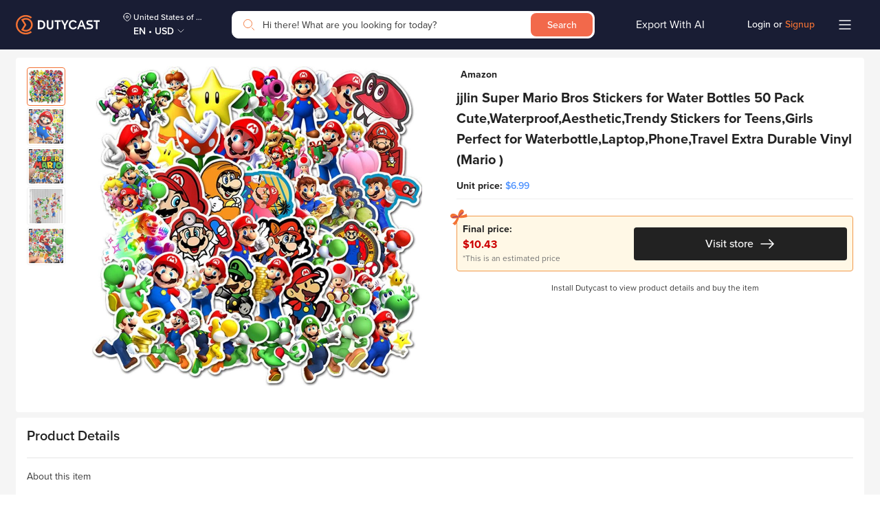

--- FILE ---
content_type: image/svg+xml
request_url: https://dutycast.com/static/media/eyes.0404db17.svg
body_size: 50
content:
<svg width="16" height="16" viewBox="0 0 16 16" fill="none" xmlns="http://www.w3.org/2000/svg">
<g clip-path="url(#clip0_2700_68579)">
<path d="M7.86667 5.06667C9.888 5.06667 11.6907 6.20267 12.5707 8C11.6907 9.79733 9.888 10.9333 7.86667 10.9333C5.84533 10.9333 4.04267 9.79733 3.16267 8C4.04267 6.20267 5.84533 5.06667 7.86667 5.06667ZM7.86667 4C5.2 4 2.92267 5.65867 2 8C2.92267 10.3413 5.2 12 7.86667 12C10.5333 12 12.8107 10.3413 13.7333 8C12.8107 5.65867 10.5333 4 7.86667 4ZM7.86667 6.66667C8.60267 6.66667 9.2 7.264 9.2 8C9.2 8.736 8.60267 9.33333 7.86667 9.33333C7.13067 9.33333 6.53333 8.736 6.53333 8C6.53333 7.264 7.13067 6.66667 7.86667 6.66667ZM7.86667 5.6C6.544 5.6 5.46667 6.67733 5.46667 8C5.46667 9.32267 6.544 10.4 7.86667 10.4C9.18933 10.4 10.2667 9.32267 10.2667 8C10.2667 6.67733 9.18933 5.6 7.86667 5.6Z" fill="#6E11E3"/>
</g>
<defs>
<clipPath id="clip0_2700_68579">
<rect width="16" height="16" fill="white"/>
</clipPath>
</defs>
</svg>


--- FILE ---
content_type: image/svg+xml
request_url: https://dutycast.com/static/media/Arrow_Right_White.c0547804.svg
body_size: -238
content:
<svg width="10" height="10" viewBox="0 0 10 10" fill="none" xmlns="http://www.w3.org/2000/svg">
<path d="M3.33325 1.66602L6.66659 4.99935L3.33325 8.33268" stroke="white" stroke-miterlimit="10" stroke-linecap="round" stroke-linejoin="round"/>
</svg>


--- FILE ---
content_type: image/svg+xml
request_url: https://dutycast.com/static/media/nextArrow_orange.1a846594.svg
body_size: -182
content:
<svg width="40" height="40" viewBox="0 0 40 40" fill="none" xmlns="http://www.w3.org/2000/svg">
<circle opacity="0.7" cx="20" cy="20" r="19.5" fill="white" stroke="#FEC4A7"/>
<path d="M13.334 20.0039H26.034" stroke="#F37234" stroke-miterlimit="10" stroke-linecap="round"/>
<path d="M22.001 15.3359L26.6676 20.0026L22.001 24.6693" stroke="#F37234" stroke-miterlimit="10" stroke-linecap="round"/>
</svg>


--- FILE ---
content_type: image/svg+xml
request_url: https://dutycast.com/static/media/atm.1dcce0db.svg
body_size: -26
content:
<svg width="24" height="24" viewBox="0 0 24 24" fill="none" xmlns="http://www.w3.org/2000/svg">
<path d="M20.5714 4.71484H3.42854C2.71846 4.71484 2.14282 5.29048 2.14282 6.00056V18.0006C2.14282 18.7106 2.71846 19.2863 3.42854 19.2863H20.5714C21.2815 19.2863 21.8571 18.7106 21.8571 18.0006V6.00056C21.8571 5.29048 21.2815 4.71484 20.5714 4.71484Z" fill="#747474"/>
<path d="M7.72 13.25H6.095L5.785 14H4.955L6.515 10.5H7.315L8.88 14H8.03L7.72 13.25ZM7.465 12.635L6.91 11.295L6.355 12.635H7.465ZM10.7923 11.16H9.67234V10.5H12.7223V11.16H11.6023V14H10.7923V11.16ZM17.3432 14L17.3382 11.9L16.3082 13.63H15.9432L14.9182 11.945V14H14.1582V10.5H14.8282L16.1382 12.675L17.4282 10.5H18.0932L18.1032 14H17.3432Z" fill="white"/>
</svg>


--- FILE ---
content_type: application/javascript; charset=utf-8
request_url: https://dutycast.com/static/js/0.5124e560.chunk.js?bt=1761741198
body_size: 277483
content:
/*! For license information please see 0.5124e560.chunk.js.LICENSE.txt */
(this.webpackJsonpdutycast=this.webpackJsonpdutycast||[]).push([[0],[function(e,t,n){"use strict";function r(e,t){if(!(e instanceof t))throw new TypeError("Cannot call a class as a function")}n.d(t,"a",(function(){return r}))},function(e,t,n){"use strict";function r(e,t){for(var n=0;n<t.length;n++){var r=t[n];r.enumerable=r.enumerable||!1,r.configurable=!0,"value"in r&&(r.writable=!0),Object.defineProperty(e,r.key,r)}}function o(e,t,n){return t&&r(e.prototype,t),n&&r(e,n),e}n.d(t,"a",(function(){return o}))},function(e,t,n){"use strict";n.d(t,"b",(function(){return O})),n.d(t,"c",(function(){return P})),n.d(t,"a",(function(){return D}));var r=n(45),o=n(0),i=n(1),a=n(44),s=n(17),c=n.n(s);function u(e){this.message=e}u.prototype=new Error,u.prototype.name="InvalidCharacterError";var h="undefined"!==typeof window&&window.atob&&window.atob.bind(window)||function(e){var t=String(e).replace(/=+$/,"");if(t.length%4==1)throw new u("'atob' failed: The string to be decoded is not correctly encoded.");for(var n,r,o=0,i=0,a="";r=t.charAt(i++);~r&&(n=o%4?64*n+r:r,o++%4)?a+=String.fromCharCode(255&n>>(-2*o&6)):0)r="ABCDEFGHIJKLMNOPQRSTUVWXYZabcdefghijklmnopqrstuvwxyz0123456789+/=".indexOf(r);return a};function l(e){var t=e.replace(/-/g,"+").replace(/_/g,"/");switch(t.length%4){case 0:break;case 2:t+="==";break;case 3:t+="=";break;default:throw"Illegal base64url string!"}try{return function(e){return decodeURIComponent(h(e).replace(/(.)/g,(function(e,t){var n=t.charCodeAt(0).toString(16).toUpperCase();return n.length<2&&(n="0"+n),"%"+n})))}(t)}catch(n){return h(t)}}function p(e){this.message=e}p.prototype=new Error,p.prototype.name="InvalidTokenError";var d,f=function(e,t){if("string"!==typeof e)throw new p("Invalid token specified");var n=!0===(t=t||{}).header?0:1;try{return JSON.parse(l(e.split(".")[n]))}catch(r){throw new p("Invalid token specified: "+r.message)}},g=n(361),_=n(345),m=n(8),y=n(53),v=n(25),b=n(14),w=n(23),k=n(21),T=localStorage||window.localStorage,E="LOCAL_STORAGE",C="data",S="value",A={token:"t",fullname:"fn",userEmail:"ue",userId:"uid",refreshToken:"rt",cookiePopup:"cp",walkThrought:"wt",flashMessage:"fm",localtion:"l",language:"dc_hl",isAccessed:"iw",currency:"dc_cur",billing:"dc_bi",shipping:"dc_si",shippingList:"dc_si_list",currencyList:"dc_cur_list",ipCountry:"dc_ip_country",salePopup:"dc_spp",lastProducts:"dc_lp",lastStores:"dc_ls",lastCategories:"dc_lc",lastAuthType:"dc_auth_type",listAuthProvider:"dc_auth_provider",receiptSource:"dc_rc"},I="fea",O={TYPE_COLLABORATOR:2,TYPE_NORMAL:0},P=(d={},Object(a.a)(d,O.TYPE_COLLABORATOR,"collaborator-user"),Object(a.a)(d,O.TYPE_NORMAL,"normal-user"),d);function N(e){return T&&T.length?T.getItem(e):null}var D=function(){function e(t,n,r,i,a,s,c,u){Object(o.a)(this,e),this[A.token]=t,this[A.fullname]=n,this[A.userId]=r,this[A.refreshToken]=i,this[A.cookiePopup]=a,this[A.walkThrought]=s,this[A.flashMessage]=c,this[A.localtion]=u}return Object(i.a)(e,[{key:"saveToLocalStorage",value:function(){var e,t;e=C,void 0!==(t=JSON.stringify(this))&&null!==t?T&&T.setItem(e,t):T&&T.removeItem(e)}}],[{key:"fromLocalStorage",value:function(){var t=arguments.length>0&&void 0!==arguments[0]?arguments[0]:null,n=t,r=new e;if(t||(n=N(C)),n&&"string"===typeof n)try{n=JSON.parse(n)}catch(i){n=null}if(n&&"object"===typeof n)for(var o in n)r[o]=n[o];return r}},{key:"getLocalInfo",value:function(t){var n=arguments.length>1&&void 0!==arguments[1]?arguments[1]:null,r=null!==n?R(n):e.fromLocalStorage();return r[t]}},{key:"setLocalInfo",value:function(t,n){var r=e.fromLocalStorage();r[t]=n,"function"===typeof window.setLocal&&window.setLocal(Object(a.a)({},S,r)),r.saveToLocalStorage()}},{key:"getUserToken",value:function(){var t=arguments.length>0&&void 0!==arguments[0]?arguments[0]:null,n=e.getLocalInfo(A.token,t),r=Object(y.a)(v.b.COOKIE.TOKEN);return r&&r!==n?(e.setUserToken(r),r):(!r&&n&&Object(y.j)(v.b.COOKIE.TOKEN,n,n?63072e3:-1,"/"),n)}},{key:"isLoggedIn",value:function(){var t=arguments.length>0&&void 0!==arguments[0]?arguments[0]:null;return!!e.getUserToken(t)}},{key:"setUserToken",value:function(t){Object(y.j)(v.b.COOKIE.TOKEN,t,t?63072e3:-1,"/"),e.setLocalInfo(A.token,t)}},{key:"getUserName",value:function(){var t=arguments.length>0&&void 0!==arguments[0]?arguments[0]:null,n=e.getLocalInfo(A.fullname,t),r=Object(y.a)(v.b.COOKIE.USER_NAME);return r&&r!==n?(e.setUserName(decodeURIComponent(r)),decodeURIComponent(r)):(n=n?decodeURIComponent(n):n,!r&&n&&Object(y.j)(v.b.COOKIE.USER_NAME,n,n?63072e3:-1,"/"),n)}},{key:"setUserName",value:function(t){t=t?encodeURIComponent(t):t,Object(y.j)(v.b.COOKIE.USER_NAME,t,t?63072e3:-1,"/"),e.setLocalInfo(A.fullname,t)}},{key:"getUserId",value:function(){var t=arguments.length>0&&void 0!==arguments[0]?arguments[0]:null,n=e.getLocalInfo(A.userId,t),r=Object(y.a)(v.b.COOKIE.USER_ID);return r&&r!==n?(e.setUserId(r),r):(!r&&n&&Object(y.j)(v.b.COOKIE.USER_ID,n,n?63072e3:-1,"/"),n)}},{key:"getAuthProviders",value:function(){return e.getLocalInfo(A.listAuthProvider)}},{key:"setAuthProviders",value:function(t){e.setLocalInfo(A.listAuthProvider,t)}},{key:"getUserEmail",value:function(){return e.getLocalInfo(A.userEmail)}},{key:"setUserEmail",value:function(t){e.setLocalInfo(A.userEmail,t)}},{key:"getReceiptSource",value:function(){return e.getLocalInfo(A.receiptSource)}},{key:"setReceiptSource",value:function(t){e.setLocalInfo(A.receiptSource,t)}},{key:"setUserId",value:function(t){Object(y.j)(v.b.COOKIE.USER_ID,t,t?63072e3:-1,"/"),e.setLocalInfo(A.userId,t)}},{key:"getRefreshToken",value:function(){var t=e.getLocalInfo(A.refreshToken),n=Object(y.a)(v.b.COOKIE.REFRESH);return n&&n!==t?(e.setRefreshToken(n),n):(!n&&t&&Object(y.j)(v.b.COOKIE.REFRESH,t,t?63072e3:-1,"/"),t)}},{key:"setRefreshToken",value:function(t){Object(y.j)(v.b.COOKIE.REFRESH,t,t?63072e3:-1,"/"),e.setLocalInfo(A.refreshToken,t)}},{key:"getFlashMessage",value:function(){return e.getLocalInfo(A.flashMessage)}},{key:"setFlashMessage",value:function(t){e.setLocalInfo(A.flashMessage,t)}},{key:"getWalkThrought",value:function(){return e.getLocalInfo(A.walkThrought)}},{key:"setWalkThrought",value:function(t){e.setLocalInfo(A.walkThrought,t)}},{key:"getCookiePopup",value:function(){return e.getLocalInfo(A.cookiePopup)}},{key:"setCookiePopup",value:function(t){e.setLocalInfo(A.cookiePopup,t)}},{key:"getLocation",value:function(){return e.getLocalInfo(A.localtion)}},{key:"setLocation",value:function(t){e.setLocalInfo(A.localtion,t)}},{key:"getLanguage",value:function(){var t=!(arguments.length>0&&void 0!==arguments[0])||arguments[0],n=e.getLocalInfo(A.language),r=Object(y.a)(v.b.COOKIE.LANGUAGE);return r&&r!==n?(t&&e.setLanguage(r),r):(!r&&n&&Object(y.j)(v.b.COOKIE.LANGUAGE,n,63072e3,"/"),n)}},{key:"setLanguage",value:function(t){e.isMiniApp()&&e.getLanguage(!1)!==t&&(w.a.language=t,w.a.setLanguage(t)),Object(y.j)(v.b.COOKIE.LANGUAGE,t,63072e3,"/"),e.setLocalInfo(A.language,t)}},{key:"getCurrency",value:function(){var t=!(arguments.length>0&&void 0!==arguments[0])||arguments[0],n=e.getLocalInfo(A.currency),r=Object(y.a)(v.b.COOKIE.CURRENCY);return r&&r!==n?(t&&e.setCurrency(r),r):(!r&&n&&Object(y.j)(v.b.COOKIE.CURRENCY,n,63072e3,"/"),n)}},{key:"setCurrency",value:function(t){e.isMiniApp()&&e.getCurrency(!1)!==t&&(w.a.currency=t,w.a.setCurrency(t)),Object(y.j)(v.b.COOKIE.CURRENCY,t,63072e3,"/"),e.setLocalInfo(A.currency,t)}},{key:"getBilling",value:function(){var t=!(arguments.length>0&&void 0!==arguments[0])||arguments[0],n=e.getLocalInfo(A.billing),r=Object(y.a)(v.b.COOKIE.BILLING_COUNTRY);return r&&r!==n?(t&&e.setBilling(r),r):(!r&&n&&Object(y.j)(v.b.COOKIE.BILLING_COUNTRY,n,63072e3,"/"),n)}},{key:"setBilling",value:function(t){e.isMiniApp()&&e.getBilling(!1)!==t&&(w.a.billingCountry=t,w.a.setBillingCountry(t)),Object(y.j)(v.b.COOKIE.BILLING_COUNTRY,t,63072e3,"/"),e.setLocalInfo(A.billing,t)}},{key:"getShipping",value:function(){var t=!(arguments.length>0&&void 0!==arguments[0])||arguments[0],n=e.getLocalInfo(A.shipping),r=Object(y.a)(v.b.COOKIE.SHIPPING_COUNTRY);return r&&r!==n?(t&&e.setShipping(r),r):(!r&&n&&Object(y.j)(v.b.COOKIE.SHIPPING_COUNTRY,n,63072e3,"/"),n)}},{key:"setShipping",value:function(t){e.isMiniApp()&&e.getShipping(!1)!==t&&(w.a.shippingCountry=t,w.a.setShippingCountry(t)),Object(y.j)(v.b.COOKIE.SHIPPING_COUNTRY,t,63072e3,"/"),e.setLocalInfo(A.shipping,t)}},{key:"getCurrencyList",value:function(){return e.getLocalInfo(A.currencyList)}},{key:"setCurrencyList",value:function(t){e.setLocalInfo(A.currencyList,t)}},{key:"getIpCountry",value:function(){return e.getLocalInfo(A.ipCountry)}},{key:"setIpCountry",value:function(t){e.setLocalInfo(A.ipCountry,t)}},{key:"getShippingList",value:function(){return e.getLocalInfo(A.shippingList)}},{key:"setShippingList",value:function(t){e.setLocalInfo(A.shippingList,t)}},{key:"getIsAccessed",value:function(){return e.getLocalInfo(A.isAccessed)}},{key:"setIsAccessed",value:function(t){e.setLocalInfo(A.isAccessed,t)}},{key:"getSalePopup",value:function(){return e.getLocalInfo(A.salePopup)}},{key:"setSalePopup",value:function(t){e.setLocalInfo(A.salePopup,t)}},{key:"getLastProducts",value:function(){return M(A.lastProducts,e.setLastProducts)}},{key:"setLastProducts",value:function(){var e=arguments.length>0&&void 0!==arguments[0]?arguments[0]:[];j(e,A.lastProducts)}},{key:"addLastProduct",value:function(t){x(t,e.getLastProducts,e.setLastProducts)}},{key:"removeLastProduct",value:function(t){L(t,e.getLastProducts,e.setLastProducts)}},{key:"getLastStores",value:function(){return M(A.lastStores,e.setLastStores)}},{key:"setLastStores",value:function(){var e=arguments.length>0&&void 0!==arguments[0]?arguments[0]:[];j(e,A.lastStores)}},{key:"addLastStore",value:function(t){x(t,e.getLastStores,e.setLastStores)}},{key:"removeLastStore",value:function(t){L(t,e.getLastStores,e.setLastStores)}},{key:"getLastCategories",value:function(){return M(A.lastCategories,e.setLastCategories)}},{key:"setLastCategories",value:function(){var e=arguments.length>0&&void 0!==arguments[0]?arguments[0]:[];j(e,A.lastCategories)}},{key:"addLastCategory",value:function(t){x(t,e.getLastCategories,e.setLastCategories)}},{key:"removeLastCategory",value:function(t){L(t,e.getLastCategories,e.setLastCategories)}},{key:"getLastAuthType",value:function(){return e.getLocalInfo(A.lastAuthType)}},{key:"setLastAuthType",value:function(t){e.setLocalInfo(A.lastAuthType,t)}},{key:"requireLogin",value:function(t){var n=arguments.length>1&&void 0!==arguments[1]?arguments[1]:null;return e.isLoggedIn(n)?($(".main-page").removeClass("require-login"),!0):(g.a.signOut((function(){Object(b.m)(_.a.callBackLogin(t))}),(function(){Object(b.m)(_.a.callBackLogin(t))})),!1)}},{key:"requireCollaborator",value:function(t){return e.isCollaborator()?($(".main-page").removeClass("require-collaborator"),!0):(Object(b.m)(t||"/tro-thanh-doi-tac"),!1)}},{key:"setLoginInfo",value:function(t,n,r,o,i){e.setUserToken(t),e.setUserName(n),e.setUserId(r),e.setRefreshToken(o),e.setUserEmail(i)}},{key:"logout",value:function(){var t=arguments.length>0&&void 0!==arguments[0]?arguments[0]:null,n=!(arguments.length>1&&void 0!==arguments[1])||arguments[1];if(!n)return e.setLoginInfo(),void(t&&(window.location.href=t));Object(k.fb)((function(){e.setLoginInfo(),t&&(window.location.href=t)}),(function(){e.setLoginInfo(),t&&(window.location.href=t)}))}},{key:"getTierFromToken",value:function(t){return e.decodeToken(t)[I]}},{key:"isCollaborator",value:function(e){return this.getTierFromToken(e)===O.TYPE_COLLABORATOR}},{key:"getPackageExpired",value:function(t){var n=e.decodeToken(t);return 1e3*Object(m.e)(n.pex)}},{key:"hasTrial",value:function(t){return e.decodeToken(t).tri}},{key:"getReferralCode",value:function(t){return e.decodeToken(t).cod}},{key:"getSub",value:function(t){return e.decodeToken(t).sub}},{key:"getIat",value:function(t){return e.decodeToken(t).iat}},{key:"getTokenExpired",value:function(t){return 1e3*e.decodeToken(t).exp}},{key:"isMiniApp",value:function(){var e;return!!Object(y.a)(v.b.COOKIE.PLATFORM)||"function"===typeof(null===(e=window.DCMessage)||void 0===e?void 0:e.postMessage)}},{key:"isOldApp",value:function(){var e;return"function"===typeof(null===(e=window.DCMessage)||void 0===e?void 0:e.postMessage)&&!Object(y.a)(v.b.COOKIE.PLATFORM)}},{key:"hasExtension",value:function(){var t=$("body").attr("dce");return void 0!==t&&!1!==t||e.isMiniApp()}}]),e}();D.decodeToken=function(e){if(e)return f(e);var t=D.getUserToken();return t?f(t):{}};var R=c()(new D,"".concat(E,".").concat(S));function x(e,t,n){if(e){var o=t();o.length&&F(o[o.length-1])===e+""||n(o=[].concat(Object(r.a)(o.filter((function(t){return F(t)!==e+""}))),[U(e)]).slice(-10))}}function L(e,t,n){e&&n(t().filter((function(t){return F(t)!==e+""})))}function M(e,t){var n=D.getLocalInfo(e),r=Object(y.a)(e);return r&&r!==n?(t(n=r?r.split(","):[]),n):(!r&&n&&Object(y.j)(e,n,n?63072e3:-1,"/"),n?n.split(","):[])}function j(){var e=arguments.length>0&&void 0!==arguments[0]?arguments[0]:[],t=arguments.length>1?arguments[1]:void 0,n=e.join(",");Object(y.j)(t,n,n?63072e3:-1,"/"),D.setLocalInfo(t,n)}function F(e){var t;return null!==(t=(e+"").split("-")[0])&&void 0!==t?t:""}function U(e){return"".concat(e,"-").concat(Math.floor(Date.now()/1e3))}},,,,,,function(e,t,n){"use strict";n.d(t,"h",(function(){return c})),n.d(t,"i",(function(){return u})),n.d(t,"l",(function(){return h})),n.d(t,"m",(function(){return l})),n.d(t,"e",(function(){return p})),n.d(t,"c",(function(){return d})),n.d(t,"p",(function(){return f})),n.d(t,"g",(function(){return g})),n.d(t,"b",(function(){return _})),n.d(t,"d",(function(){return m})),n.d(t,"f",(function(){return y})),n.d(t,"a",(function(){return v})),n.d(t,"k",(function(){return b})),n.d(t,"j",(function(){return w})),n.d(t,"n",(function(){return k})),n.d(t,"o",(function(){return T}));var r=n(16),o=n(25),i=n(17),a=n.n(i),s=n(2);function c(){return s.a.isMiniApp()||window.outerWidth>0&&window.outerWidth<=768}function u(){return window.outerWidth>0&&window.outerWidth<=768}function h(e){var t=arguments.length>1&&void 0!==arguments[1]?arguments[1]:40,n=arguments.length>2&&void 0!==arguments[2]?arguments[2]:1e3;window.$("html, body").animate({scrollTop:window.$(e).offset().top-t},n)}function l(){var e=arguments.length>0&&void 0!==arguments[0]?arguments[0]:0;$("html, body").animate({scrollTop:0},e)}function p(e){var t=o.b.PLANS.free;return Object.keys(o.b.PLANS).forEach((function(n){1*e===o.b.PLANS[n].id&&(t=o.b.PLANS[n])})),t}function d(e){var t=arguments.length>1&&void 0!==arguments[1]?arguments[1]:o.b.DEFAULT_ERROR;return a()(t,"message")(e)}function f(e,t,n){var r=e[t];e[t]=e[n],e[n]=r}function g(e){return Array.isArray(e)?function(e){if(!e||!e.length)return!0;for(var t=0;t<e.length;t++){if(!g(e[t]))return!1}return!0}(e):e&&"object"===typeof e?function(e){var t=Object.keys(e);if(0===t.length)return!0;for(var n=0;n<t.length;n++){var r=t[n];if(!g(e[r]))return!1}return!0}(e):void 0===(t=e)||null===t||""===t||"null"===t;var t}function _(e){if(Array.isArray(e)){for(var t="",n=0;n<e.length;n++)t+=e[n]+",";return t.replace(/,\s*$/,"")}return e}function m(){return((s.a.getShipping()||"")+(s.a.getCurrency()||"")).toLowerCase()}function y(e){if(!e)return!1;if("string"!==typeof e)return!1;return"VN"===e.toUpperCase()&&"VN"}function v(e){var t=arguments.length>1&&void 0!==arguments[1]?arguments[1]:"value",n=arguments.length>2&&void 0!==arguments[2]?arguments[2]:"label",o=[];return Array.isArray(e)&&e.length>0&&e.forEach((function(e){var i=Object(r.a)(Object(r.a)({},e),{},{value:e[t],label:e[n]});o.push(i)})),o}var b=function(e){return a()(o.b.DEFAULT_ERROR,"message")(e)};function w(){var e=!(arguments.length>0&&void 0!==arguments[0])||arguments[0];e?$("body").addClass("lock-scroll"):$("body").removeClass("lock-scroll")}function k(e,t,n){var r=!(arguments.length>3&&void 0!==arguments[3])||arguments[3];$(t).attr("data-toggle","collapse"),$(t).attr("data-target","#".concat(e)),$(t).attr("aria-expanded",r),!r&&$(t).addClass("collapsed"),$(n).attr("id",e),$(n).addClass(r?"collapse show":"collapse")}function T(e,t){e&&e.length&&t&&e.attr("style",t)}},function(e,t,n){"use strict";n.d(t,"a",(function(){return r})),n.d(t,"c",(function(){return o})),n.d(t,"b",(function(){return i})),n.d(t,"d",(function(){return a}));var r={CHANGE_AUTH_STATUS:"changeAuthStatus",CHANGE_IP_COUNTRY:"changeIpCountry",CHANGE_COUNTRY:"changeCountry",CHANGE_LANGUAGE:"changeLanguage",CHANGE_CURRENCY:"changeCurrency",CHANGE_SETTING:"changeSetting",UPDATE_PRICE_TAGS:"updatePriceTags",UPDATE_PRICE_SAVINGS:"updatePriceSavings",MINI_APP_CHANGE_LANGUAGE:"MiniAppChangeLanguage",MINI_APP_CHANGE_SHIPPING_COUNTRY:"MiniAppChangeShippingCountry",MINI_APP_CHANGE_BILLING_COUNTRY:"MiniAppChangeBillingCountry",MINI_APP_CHANGE_CURRENCY:"MiniAppChangeCurrency",RESIZE_SCREEN_MOBILE:"resizeMobile",SWITH_THEME:"switchTheme"};function o(e){var t=arguments.length>1&&void 0!==arguments[1]?arguments[1]:function(){};try{document.events||(document.events={});var n=function(e){"function"===typeof t&&t(e.detail)};document.events[e]=n,document.addEventListener(e,n)}catch(r){}}function i(e,t){try{document.dispatchEvent(new CustomEvent(e,{detail:t}))}catch(n){}}function a(e){try{var t=document.events;t&&"object"===typeof t&&Object.keys(t).length&&Object.keys(t).forEach((function(n){e===n&&document.removeEventListener(e,t[n])}))}catch(n){}}},,,function(e,t,n){"use strict";n.d(t,"f",(function(){return v})),n.d(t,"g",(function(){return b})),n.d(t,"b",(function(){return w})),n.d(t,"d",(function(){return k})),n.d(t,"e",(function(){return T})),n.d(t,"c",(function(){return E})),n.d(t,"a",(function(){return C}));var r=n(401),o=n(16),i=n(26),a=n(25),s=n(21),c=n(357),u=n(53),h=(n(750),n(14)),l=n(2),p=n(23);function d(){$("body").on("focus","[autoscroll]",(function(e){var t=this,n=$(this).attr("scrollparent")||"html, body",r=$(this).attr("scrollpadding");r=""===r||void 0===r?8:+r;var o=!1;setTimeout((function(){C((function(){return!o}),(function(){var e=$(t).offset().top+$(t).outerHeight()-$(window).outerHeight()+r;$(t).is(":focus")&&$(n).scrollTop()<e&&(o=!0,$(n).animate({scrollTop:e},4*(e-$(n).scrollTop()),(function(){o=!1})))}))}),600),setTimeout((function(){C((function(){return!o}),(function(){var e=$(t).offset().top+$(t).outerHeight()-$(window).outerHeight()+r;$(t).is(":focus")&&$(n).scrollTop()<e&&(o=!0,$(n).animate({scrollTop:e},4*(e-$(n).scrollTop()),(function(){o=!1})))}))}),1200)}))}var f=n(377),g=function(){if(i.a.DUTY_CAST_TRACKING_URL){var e=document.createElement("script");e.src=i.a.DUTY_CAST_TRACKING_URL+"&bt="+i.a.DUTY_CAST_BUILD_TIMESTAMP,e.async=!0,document.body.appendChild(e)}},_=function(){i.a.DUTY_CAST_GOOGLE_TAG_KEY&&(window.$("head").append(window.$("\n    \x3c!-- Google Tag Manager --\x3e\n    <script>(function (w, d, s, l, i) {\n      w[l] = w[l] || []; w[l].push({\n        'gtm.start':\n          new Date().getTime(), event: 'gtm.js'\n      }); var f = d.getElementsByTagName(s)[0],\n        j = d.createElement(s), dl = l != 'dataLayer' ? '&l=' + l : ''; j.async = true; j.src =\n          'https://www.googletagmanager.com/gtm.js?id=' + i + dl; f.parentNode.insertBefore(j, f);\n    })(window, document, 'script', 'dataLayer', '".concat(i.a.DUTY_CAST_GOOGLE_TAG_KEY,"');<\/script>\n    \x3c!-- End Google Tag Manager --\x3e\n    "))),window.$("body").prepend(window.$('\n    \x3c!-- Google Tag Manager (noscript) --\x3e\n    <noscript><iframe src="https://www.googletagmanager.com/ns.html?id='.concat(i.a.DUTY_CAST_GOOGLE_TAG_KEY,'"\n      height="0" width="0" style="display:none;visibility:hidden"></iframe>\n    </noscript>\n    \x3c!-- End Google Tag Manager (noscript) --\x3e\n    '))))},m=function(){i.a.DUTY_CAST_GOOGLE_ANALYTIC_KEY&&window.$("head").append(window.$('\n    \x3c!-- Global site tag (gtag.js) - Google Analytics --\x3e\n    <script async\n      src="https://www.googletagmanager.com/gtag/js?id='.concat(i.a.DUTY_CAST_GOOGLE_ANALYTIC_KEY,"\"><\/script>\n    <script>\n      window.dataLayer = window.dataLayer || [];\n      function gtag() { dataLayer.push(arguments); }\n      gtag('js', new Date());\n      gtag('config', '").concat(i.a.DUTY_CAST_GOOGLE_ANALYTIC_KEY,"');\n    <\/script>\n    ")))},y=function(){i.a.DUTY_CAST_GOOGLE_ADS_KEY&&window.$("head").append(window.$('\n    \x3c!-- Google tag (gtag.js) - Google Ads --\x3e\n    <script async src="https://www.googletagmanager.com/gtag/js?id='.concat(i.a.DUTY_CAST_GOOGLE_ADS_KEY,"\"><\/script>\n    <script>\n      window.dataLayer = window.dataLayer || [];\n      function gtag(){dataLayer.push(arguments);}\n      gtag('js', new Date());\n    \n      gtag('config', '").concat(i.a.DUTY_CAST_GOOGLE_ADS_KEY,"');\n    <\/script>\n    ")))},v=function(){var e=Object(h.e)(a.b.NOTIFICATION_ID);e&&(Object(s.hb)({state:a.b.NOTIFICATION_STATE.CLICKED,id:e}),Object(h.h)(Object(h.k)(window.location.href,a.b.NOTIFICATION_ID),!0))},b=function(){var e=Object(u.a)(a.b.UID),t=!1;return"undefined"!==e&&"null"!==e||(t=!0,e=Object(u.a)(a.b.UID)||Object(c.a)()),e=e||Object(c.a)(),(t||!l.a.isMiniApp())&&Object(u.j)(a.b.UID,e,63072e3,"/"),e},w=function(){var e=arguments.length>0&&void 0!==arguments[0]&&arguments[0],t=arguments.length>1&&void 0!==arguments[1]&&arguments[1];t||k(),_(),m(),y(),g();var n=b();l.a.isMiniApp()&&$("body").addClass("mini-app"),e||(Object(s.pb)(Object(o.a)(Object(o.a)({},Object(h.e)()),{},{uid:n})),v(),d(),p.a.language=null===l.a||void 0===l.a?void 0:l.a.getLanguage(),p.a.shippingCountry=null===l.a||void 0===l.a?void 0:l.a.getShipping(),p.a.billingCountry=null===l.a||void 0===l.a?void 0:l.a.getBilling(),p.a.currency=null===l.a||void 0===l.a?void 0:l.a.getCurrency(),p.a.isLoggedIn=null===l.a||void 0===l.a?void 0:l.a.isLoggedIn())},k=function(e){for(var t=!1,n=e||Object(h.e)(),o=0,i=Object.entries(n);o<i.length;o++){var s=Object(r.a)(i[o],2),c=s[0],l=s[1];a.d.includes(c)&&l?t=!0:delete n[c]}if(t){var p="?".concat(f.stringify(n));Object(u.j)(a.b.COOKIE.UTM,p,2592e3,"/")}},T=function(){Object(u.j)(a.b.COOKIE.UTM,"",-1,"/")},E=function(){for(var e=Object(u.a)(a.b.COOKIE.UTM)||"",t=Object(h.e)(void 0,e),n=!1,o=0,i=Object.entries(t);o<i.length;o++){var s=Object(r.a)(i[o],1)[0];a.d.includes(s)||(delete t[s],n=!0)}if(n){var c="?".concat(f.stringify(t));Object(u.j)(a.b.COOKIE.UTM,c,2592e3,"/")}return t};function C(e,t){var n=arguments.length>2&&void 0!==arguments[2]?arguments[2]:50;e()?t():setTimeout((function(){C(e,t,n)}),n)}},,function(e,t,n){"use strict";n.d(t,"k",(function(){return g})),n.d(t,"a",(function(){return _})),n.d(t,"g",(function(){return m})),n.d(t,"i",(function(){return y})),n.d(t,"j",(function(){return v})),n.d(t,"h",(function(){return b})),n.d(t,"m",(function(){return w})),n.d(t,"l",(function(){return k})),n.d(t,"e",(function(){return T})),n.d(t,"n",(function(){return E})),n.d(t,"c",(function(){return C})),n.d(t,"b",(function(){return S})),n.d(t,"d",(function(){return A})),n.d(t,"f",(function(){return I})),n.d(t,"o",(function(){return O}));var r=n(401),o=n(16),i=n(17),a=n.n(i),s=n(25),c=n(53),u=n(12),h=n(22),l=n(618),p=n.n(l),d=n(2),f=n(377),g=function(e,t){var n=e.split("?");if(n.length>=2){for(var r=encodeURIComponent(t)+"=",o=n[1].split(/[&;]/g),i=o.length;i-- >0;)-1!==o[i].lastIndexOf(r,0)&&o.splice(i,1);return n[0]+(o.length>0?"?"+o.join("&"):"")}return e},_=function(e,t,n){if(n||(n=window.location.href),-1===n.indexOf("http")&&(n=window.location.origin+n),"URL"in window){var r=new URL(n);return"undefined"!==typeof t&&null!==t?r.searchParams.set(e,t):r.searchParams.delete(e),r.href}var o,i=new RegExp("([?&])"+e+"=.*?(&|#|$)(.*)","gi");if(i.test(n))return"undefined"!==typeof t&&null!==t?n.replace(i,"$1"+e+"="+t+"$2$3"):(o=n.split("#"),n=o[0].replace(i,"$1$3").replace(/(&|\?)$/,""),"undefined"!==typeof o[1]&&null!==o[1]&&(n+="#"+o[1]),n);if("undefined"!==typeof t&&null!==t){var a=-1!==n.indexOf("?")?"&":"?";return o=n.split("#"),n=o[0]+a+e+"="+t,"undefined"!==typeof o[1]&&null!==o[1]&&(n+="#"+o[1]),n}return n},m=function(){var e=arguments.length>0&&void 0!==arguments[0]?arguments[0]:window.location.href;try{var t=new URL(e);return t.pathname.replace(/^\/s\/p\//,"").replace(/^\/s\//,"").replace("/","")}catch(n){return}},y=function(){var e=arguments.length>0&&void 0!==arguments[0]?arguments[0]:window.location.href;try{var t=new URL(e);return 0===t.pathname.indexOf("/s/p/")}catch(n){return!1}},v=function(){var e=arguments.length>0&&void 0!==arguments[0]&&arguments[0],t=window.location.href.replace(window.location.origin,"https://dutycast.app.link").replace(window.location.pathname,"");t=_(s.b.MOBILE_SHORT_LINK_PARAM,m(),t),e&&(t=_(s.b.MOBILE_IS_PRODUCT_SHORT_LINK_PARAM,1,t));var n=new URL(t),r=Object(o.a)(Object(o.a)({},Object(u.c)()||{}),T(void 0,n.search)||{});return f.stringifyUrl({url:n.origin+n.pathname,query:r,fragmentIdentifier:n.hash.replace("#","")})};function b(e){var t=arguments.length>1&&void 0!==arguments[1]&&arguments[1];window.location.pathname+window.location.search!==e&&(window.history.pushState?t&&window.history.replaceState?window.history.replaceState({path:e},"",e):window.history.pushState({path:e},"",e):window.location.href=e)}function w(e){if("android"===Object(c.a)(s.b.COOKIE.PLATFORM)&&window.history.pushState)return b(e,!0),void window.location.reload();window.location.replace(e)}function k(){var e=arguments.length>0&&void 0!==arguments[0]?arguments[0]:"";if(Array.isArray(e)){for(var t=0;t<e.length;t++){var n=e[t];e[t]=k(n)}return e}return e&&"string"===typeof e?p()(e,{stripIgnoreTag:!0}):""}function T(e){for(var t=arguments.length>1&&void 0!==arguments[1]?arguments[1]:window.location.search,n=f.parse(t),o=0,i=Object.entries(n);o<i.length;o++){var s=Object(r.a)(i[o],2),c=s[0],u=s[1];n[c]=k(u)}return e?a()(void 0,e)(n):n}function E(e){var t=arguments.length>1&&void 0!==arguments[1]&&arguments[1];e&&Object.keys(e).forEach((function(t){""!==e[t]&&void 0!==e[t]&&null!==e[t]||delete e[t]}));var n="";return"?"===(n=t?f.stringify(e):"?"+f.stringify(e))&&(n=""),n}function C(){var e=arguments.length>0&&void 0!==arguments[0]?arguments[0]:"",t=arguments.length>1&&void 0!==arguments[1]?arguments[1]:null,n=e&&"string"===typeof e?e:"/";return n+E(t)}function S(e,t){var n=e;if(Object(c.a)(s.b.COOKIE.UTM))return e;var r=T(void 0,t);return r&&Object.keys(r).length>0&&Object.keys(r).forEach((function(e){n=_(e,r[e],n)})),n}var A=function(e){return f.stringify(e)};function I(e,t,n){var r=d.a.hasExtension(),o=$("body").attr("dce_cart");return t&&"undefined"!==t?r?n&&"false"!==n?"string"===typeof n&&"true"!==n&&o+""!=="true"&&o+""!=="undefined"?n:o?h.a.CHECKOUT+"/"+o:e:e:t:e}var O=function(e){return e?0===e.indexOf("http")?e:0===e.indexOf("//")?"https:".concat(e):0===e.indexOf("/")?"".concat(window.location.origin).concat(e):"https://".concat(e):""}},,function(e,t,n){"use strict";n.d(t,"a",(function(){return i}));var r=n(44);function o(e,t){var n=Object.keys(e);if(Object.getOwnPropertySymbols){var r=Object.getOwnPropertySymbols(e);t&&(r=r.filter((function(t){return Object.getOwnPropertyDescriptor(e,t).enumerable}))),n.push.apply(n,r)}return n}function i(e){for(var t=1;t<arguments.length;t++){var n=null!=arguments[t]?arguments[t]:{};t%2?o(Object(n),!0).forEach((function(t){Object(r.a)(e,t,n[t])})):Object.getOwnPropertyDescriptors?Object.defineProperties(e,Object.getOwnPropertyDescriptors(n)):o(Object(n)).forEach((function(t){Object.defineProperty(e,t,Object.getOwnPropertyDescriptor(n,t))}))}return e}},function(e,t,n){var r=n(78)("getOr",n(589));r.placeholder=n(75),e.exports=r},,,,function(e,t,n){"use strict";n.d(t,"ib",(function(){return N})),n.d(t,"fb",(function(){return D})),n.d(t,"eb",(function(){return R})),n.d(t,"x",(function(){return x})),n.d(t,"db",(function(){return L})),n.d(t,"w",(function(){return M})),n.d(t,"f",(function(){return j})),n.d(t,"k",(function(){return F})),n.d(t,"M",(function(){return U})),n.d(t,"ob",(function(){return B})),n.d(t,"o",(function(){return V})),n.d(t,"K",(function(){return H})),n.d(t,"l",(function(){return G})),n.d(t,"tb",(function(){return W})),n.d(t,"X",(function(){return q})),n.d(t,"O",(function(){return K})),n.d(t,"N",(function(){return Y})),n.d(t,"L",(function(){return Q})),n.d(t,"qb",(function(){return z})),n.d(t,"b",(function(){return $})),n.d(t,"Z",(function(){return X})),n.d(t,"i",(function(){return J})),n.d(t,"lb",(function(){return Z})),n.d(t,"mb",(function(){return ee})),n.d(t,"ab",(function(){return te})),n.d(t,"E",(function(){return ne})),n.d(t,"G",(function(){return re})),n.d(t,"D",(function(){return oe})),n.d(t,"pb",(function(){return ie})),n.d(t,"C",(function(){return ae})),n.d(t,"F",(function(){return se})),n.d(t,"ub",(function(){return ce})),n.d(t,"u",(function(){return ue})),n.d(t,"v",(function(){return he})),n.d(t,"R",(function(){return le})),n.d(t,"t",(function(){return pe})),n.d(t,"W",(function(){return de})),n.d(t,"h",(function(){return fe})),n.d(t,"U",(function(){return ge})),n.d(t,"Y",(function(){return _e})),n.d(t,"q",(function(){return me})),n.d(t,"B",(function(){return ye})),n.d(t,"y",(function(){return ve})),n.d(t,"z",(function(){return be})),n.d(t,"A",(function(){return we})),n.d(t,"P",(function(){return ke})),n.d(t,"S",(function(){return Te})),n.d(t,"kb",(function(){return Ee})),n.d(t,"Q",(function(){return Ce})),n.d(t,"T",(function(){return Se})),n.d(t,"m",(function(){return Ae})),n.d(t,"n",(function(){return Ie})),n.d(t,"c",(function(){return Oe})),n.d(t,"p",(function(){return Pe})),n.d(t,"e",(function(){return Ne})),n.d(t,"rb",(function(){return De})),n.d(t,"j",(function(){return Re})),n.d(t,"V",(function(){return xe})),n.d(t,"r",(function(){return Le})),n.d(t,"sb",(function(){return Me})),n.d(t,"wb",(function(){return je})),n.d(t,"s",(function(){return Fe})),n.d(t,"jb",(function(){return Ue})),n.d(t,"nb",(function(){return Be})),n.d(t,"d",(function(){return Ve})),n.d(t,"cb",(function(){return He})),n.d(t,"vb",(function(){return Ge})),n.d(t,"a",(function(){return We})),n.d(t,"J",(function(){return qe})),n.d(t,"hb",(function(){return Ke})),n.d(t,"bb",(function(){return Ye})),n.d(t,"gb",(function(){return Qe})),n.d(t,"g",(function(){return ze})),n.d(t,"I",(function(){return $e})),n.d(t,"H",(function(){return Xe}));var r=n(28),o=n.n(r),i=n(39),a=n(16),s=n(17),c=n.n(s),u=n(8),h=n(53),l=n(345),p=n(2),d=n(361),f=n(22),g=n(26),_=n(25),m=n(398),y=n(457),v=n(38),b=n(14),w=n(358),k=n(12),T=n(23),E=n(377),C=g.a.DUTY_CAST_EXTENSION_API,S=g.a.DUTY_CAST_EXTENSION_SEARCH_API;function A(){var e=arguments.length>0&&void 0!==arguments[0]&&arguments[0],t=arguments.length>1&&void 0!==arguments[1]&&arguments[1],n=arguments.length>2&&void 0!==arguments[2]&&arguments[2],r=arguments.length>3&&void 0!==arguments[3]&&arguments[3],o=p.a.getUserToken(),i=Object(h.c)(),a=p.a.getCurrency(),s=p.a.getUserId(),c=Object(h.a)(_.b.COOKIE.FOEID),l=Object(h.a)(_.b.COOKIE.TF),d=Object(h.a)(_.b.COOKIE.TFID),f=Object(h.a)(_.b.COOKIE.PLATFORM)||(Object(u.h)()?"mobile-web":"web"),m=Object(h.a)(_.b.COOKIE.FIREBASE_TOKEN),y=Object(h.a)(_.b.COOKIE.NOTIFICATION_ID),v=Object(h.a)(_.b.COOKIE.NEQ),w={"App-Platform":f,"App-Local-Timestamp":Date.now(),"App-Uuid":i,"App-Currency":a,"App-tf":l,"App-tfid":d,"App-referrer":document.referrer};w["App-Locale"]=p.a.getLanguage()||"";var k=Object(b.e)("rc");k&&(w["App-Referral-Code"]=k),p.a.getBilling()&&(w["App-Billing-Country"]=p.a.getBilling()),p.a.getShipping()&&(w["App-Shipping-Country"]=p.a.getShipping()),m&&(w["App-ft"]=m),y&&(w["App-nid"]=y),v&&(w["App-neq"]=v);var T=Object(b.e)("uid")||Object(h.a)(_.b.UID);T&&(w["App-Uid"]=T);var E=Object(h.a)(_.b.COOKIE.VERSION)||g.a.DUTY_CAST_BUILD_APP_VERSION;return E&&(w["App-Version"]=E),c&&(w["App-Req-Id"]=c),e||(w["Content-Type"]="application/json"),o&&!n&&(w.Authorization=t?"Bearer "+o:o),s&&(w["App-Id"]=s),r&&(w["cache-control"]="no-cache",w.pragma="no-cache"),w}function I(e,t){var n=arguments.length>2&&void 0!==arguments[2]?arguments[2]:"POST",r=arguments.length>3&&void 0!==arguments[3]?arguments[3]:{},s=arguments.length>4?arguments[4]:void 0,u=arguments.length>5?arguments[5]:void 0,h=arguments.length>6&&void 0!==arguments[6]&&arguments[6],f=arguments.length>7&&void 0!==arguments[7]&&arguments[7];if(e){var g=Object(k.c)(),m="",y=E.parseUrl(e);if(f)m=y.url;else{var v=Object(b.e)();v=Object(a.a)(Object(a.a)(Object(a.a)({},g),v),y.query),m=Object(b.c)(y.url,v)}return new Promise((function(a,f){window.$.ajax({url:m,type:n,dataType:h?void 0:"json",headers:r,processData:!1,contentType:!h&&"application/json",success:function(){var e=Object(i.a)(o.a.mark((function e(t){return o.a.wrap((function(e){for(;;)switch(e.prev=e.next){case 0:if("function"!==typeof s){e.next=11;break}return e.prev=1,e.next=4,s(t);case 4:e.next=9;break;case 6:e.prev=6,e.t0=e.catch(1),console.error(e.t0);case 9:e.next=12;break;case 11:console.log(t);case 12:a(t);case 13:case"end":return e.stop()}}),e,null,[[1,6]])})));return function(t){return e.apply(this,arguments)}}(),error:function(g,m,y){try{var v=JSON.parse(g.responseText),b=c()("","error_code")(v);if(b===_.b.ERROR_CODE.EXPIRE_TOKEN)return void N((function(c){return I(e,t,n,O(r,c),function(){var e=Object(i.a)(o.a.mark((function e(t){return o.a.wrap((function(e){for(;;)switch(e.prev=e.next){case 0:if("function"!==typeof s){e.next=11;break}return e.prev=1,e.next=4,s(t);case 4:e.next=9;break;case 6:e.prev=6,e.t0=e.catch(1),console.error(e.t0);case 9:e.next=12;break;case 11:console.log(t);case 12:a(t);case 13:case"end":return e.stop()}}),e,null,[[1,6]])})));return function(t){return e.apply(this,arguments)}}(),u,h)})).catch(f);b!==_.b.ERROR_CODE.INVALID_TOKEN||p.a.isMiniApp()||d.a.signOut(void 0,void 0,l.a.callBackLogin(),!1),"function"===typeof u?u(v):console.error(v)}catch(w){"function"===typeof u?u(g.responseText):console.error(g.responseText)}f(g)},data:h?t:JSON.stringify(t)})}))}}function O(e,t){var n=Object(a.a)({},e);if(e&&"object"===typeof e&&e.Authorization){var r=null!==t&&void 0!==t?t:p.a.getUserToken();n.Authorization=-1!==e.Authorization.indexOf("Bearer")?"Bearer "+r:r}return n}var P=function(){return d.a.signOut((function(){window.location.href="".concat(f.a.LOGIN,"&cb=").concat(encodeURIComponent(window.location.href))}),(function(){window.location.href="".concat(f.a.LOGIN,"&cb=").concat(encodeURIComponent(window.location.href))}))};function N(e){return I("".concat(C,"/v1/refresh_token"),{refresh_token:p.a.getRefreshToken()},"POST",A(),(function(t){try{var n=l.a.fromApiObject(t);n.isVaildAuth()?(n.saveLoginInfo(),p.a.isMiniApp()&&Object(T.b)(n.authToken),"function"===typeof e&&e(n.authToken)):P()}catch(r){console.error(r),P()}}),(function(e){console.error(e),P()}))}function D(e,t,n){return I("".concat(C,"/v1/logout"),{},"POST",A(),(function(t){n&&n!==window.apiTime||"function"===typeof e&&e()}),(function(e){console.error(e),n&&n!==window.apiTime||"function"===typeof t&&t(e)}))}function R(e,t,n,r){var o=A();return I(Object(b.c)(C+"/v1/blogs",e),void 0,"GET",o,(function(e){if(!r||r===window.apiTime)try{var o=y.a.fromApiArray(e.data),i=v.a.fromApiObject(e.paging);"function"===typeof t&&t(o,i)}catch(a){console.error(a),"function"===typeof n&&n(a)}}),(function(e){r&&r!==window.apiTime||("function"===typeof n&&n(e),console.error(e))}))}function x(e,t,n,r){var o=A();return o["App-Locale"]="vi",I("".concat(C,"/v1/blogs/").concat(e),void 0,"GET",o,(function(e){if(!r||r===window.apiTime)try{var o=y.a.fromApiObject(e.data);"function"===typeof t&&t(o)}catch(i){console.error(i),"function"===typeof n&&n(i)}}),(function(e){r&&r!==window.apiTime||("function"===typeof n&&n(e),console.error(e))}))}function L(e,t,n,r){return I("".concat(C,"/v1/blogs/").concat(e,"/related"),void 0,"GET",A(),(function(e){if(!r||r===window.apiTime)try{var o=y.a.fromApiArray(e.data);"function"===typeof t&&t(o)}catch(i){console.error(i),"function"===typeof n&&n(i)}}),(function(e){r&&r!==window.apiTime||("function"===typeof n&&n(e),console.error(e))}))}function M(e,t,n,r){return I(Object(b.c)(C+"/v1/blog_article_comment",e),void 0,"GET",A(),(function(e){if(!r||r===window.apiTime)try{var o=w.a.fromApiArray(e.data),i=v.a.fromApiObject(e.paging);"function"===typeof t&&t(o,i)}catch(a){console.error(a),"function"===typeof n&&n(a)}}),(function(e){r&&r!==window.apiTime||("function"===typeof n&&n(e),console.error(e))}))}function j(e,t,n,r){return I(C+"/v1/blog_article_comment/",e,"POST",A(),(function(e){if(!r||r===window.apiTime){var n=w.a.fromApiObject(e.data);"function"===typeof t&&t(n)}}),(function(e){r&&r!==window.apiTime||("function"===typeof n&&n(e),console.error(e))}))}function F(e,t,n,r){return I(C+"/v1/blog_article_comment/".concat(e),void 0,"DELETE",A(),(function(e){r&&r!==window.apiTime||"function"===typeof t&&t(e)}),(function(e){r&&r!==window.apiTime||("function"===typeof n&&n(e),console.error(e))}))}function U(e,t,n,r){return I(Object(b.c)(C+"/v1/payments",e),void 0,"GET",A(),(function(e){r&&r!==window.apiTime||"function"===typeof t&&t(e)}),(function(e){r&&r!==window.apiTime||("function"===typeof n&&n(e),console.error(e))}))}function B(e,t,n,r){return I(C+"/v1/payments",e,"POST",A(),(function(e){r&&r!==window.apiTime||"function"===typeof t&&t(e)}),(function(e){r&&r!==window.apiTime||("function"===typeof n&&n(e),console.error(e))}))}function V(e,t,n,r){return I(C+"/v1/confirm_payment",e,"POST",A(),(function(e){r&&r!==window.apiTime||"function"===typeof t&&t(e)}),(function(e){r&&r!==window.apiTime||("function"===typeof n&&n(e),console.error(e))}))}function H(e,t,n,r){return I(C+"/v1/checkout",e,"POST",A(),(function(e){r&&r!==window.apiTime||"function"===typeof t&&t(e)}),(function(e){r&&r!==window.apiTime||("function"===typeof n&&n(e),console.error(e))}))}function G(e,t,n,r){return I(C+"/v1/direct_orders",e,"POST",A(),(function(e){r&&r!==window.apiTime||"function"===typeof t&&t(e)}),(function(e){r&&r!==window.apiTime||("function"===typeof n&&n(e),console.error(e))}))}function W(e,t,n,r){return I(C+"/v1/update",e,"POST",A(),(function(e){r&&r!==window.apiTime||"function"===typeof t&&t(e)}),(function(e){r&&r!==window.apiTime||("function"===typeof n&&n(e),console.error(e))}))}function q(e,t,n,r,o){return I(Object(b.c)(C+"/v1/orders/"+e,t),void 0,"GET",A(),(function(e){o&&o!==window.apiTime||"function"===typeof n&&n(e)}),(function(e){o&&o!==window.apiTime||("function"===typeof r&&r(e),console.error(e))}))}function K(e,t,n,r){return I(C+"/v1/price_tags",e,"POST",A(),(function(e){r&&r!==window.apiTime||"function"===typeof t&&t(e)}),(function(e){r&&r!==window.apiTime||("function"===typeof n&&n(e),console.error(e))}),!1,!0)}function Y(e,t,n,r){return I(C+"/v1/checkout/detail_prices",e,"POST",A(),(function(e){r&&r!==window.apiTime||"function"===typeof t&&t(e)}),(function(e){r&&r!==window.apiTime||("function"===typeof n&&n(e),console.error(e))}))}function Q(e,t,n,r){return I(Object(b.c)(C+"/v1/orders/",e),void 0,"GET",A(),(function(e){r&&r!==window.apiTime||"function"===typeof t&&t(e)}),(function(e){r&&r!==window.apiTime||("function"===typeof n&&n(e),console.error(e))}))}function z(e,t,n,r){return I(C+"/v1/orders/".concat(e,"/track"),void 0,"POST",A(),(function(e){r&&r!==window.apiTime||"function"===typeof t&&t(e)}),(function(e){r&&r!==window.apiTime||("function"===typeof n&&n(e),console.error(e))}))}function $(e,t,n,r,o){return I(C+"/v1/orders/"+e+"/cancel",t,"POST",A(),(function(e){o&&o!==window.apiTime||"function"===typeof n&&n(e)}),(function(e){o&&o!==window.apiTime||("function"===typeof r&&r(e),console.error(e))}))}function X(e,t,n,r){return I(Object(b.c)(C+"/v1/tickets/",e),void 0,"GET",A(),(function(e){r&&r!==window.apiTime||"function"===typeof t&&t(e)}),(function(e){r&&r!==window.apiTime||("function"===typeof n&&n(e),console.error(e))}))}function J(e,t,n,r){return I(C+"/v1/tickets",e,"POST",A(),(function(e){r&&r!==window.apiTime||"function"===typeof t&&t(e)}),(function(e){r&&r!==window.apiTime||("function"===typeof n&&n(e),console.error(e))}))}function Z(e,t,n,r){var o=A();return(null===e||void 0===e?void 0:e.locale)&&(o["App-Locale"]=e.locale,delete e.locale),I(C+"/v1/search/category",Object(a.a)(Object(a.a)({},e),{},{his:{p:p.a.getLastProducts(),s:p.a.getLastStores(),c:p.a.getLastCategories()}}),"POST",o,(function(e){r&&r!==window.apiTime||"function"===typeof t&&t(e)}),(function(e){r&&r!==window.apiTime||("function"===typeof n&&n(e),console.error(e))}))}function ee(e,t,n,r){return I(C+"/v1/search/site",Object(a.a)(Object(a.a)({},e),{},{his:{p:p.a.getLastProducts(),s:p.a.getLastStores(),c:p.a.getLastCategories()}}),"POST",A(),(function(e){r&&r!==window.apiTime||"function"===typeof t&&t(e)}),(function(e){r&&r!==window.apiTime||("function"===typeof n&&n(e),console.error(e))}))}function te(e,t,n){return I(g.a.DUTY_CAST_EXTENSION_API_TRUSTED_PARTNERS,void 0,"GET",A(),(function(t){n&&n!==window.apiTime||"function"===typeof e&&e(t)}),(function(e){n&&n!==window.apiTime||("function"===typeof t&&t(e),console.error(e))}),!1,!0)}function ne(e,t,n){return I(g.a.DUTY_CAST_EXTENSION_API_IN_THE_PRESS,void 0,"GET",A(),(function(t){n&&n!==window.apiTime||"function"===typeof e&&e(t)}),(function(e){n&&n!==window.apiTime||("function"===typeof t&&t(e),console.error(e))}),!1,!0)}function re(e,t,n){return I(g.a.DUTY_CAST_EXTENSION_API_OFFICES,void 0,"GET",A(),(function(t){n&&n!==window.apiTime||"function"===typeof e&&e(t)}),(function(e){n&&n!==window.apiTime||("function"===typeof t&&t(e),console.error(e))}),!1,!0)}function oe(e,t,n,r){return window.hsSearch=I(Object(b.c)(S+"/v5/search"),e,"POST",A(),(function(e){r&&r!==window.apiTime||"function"===typeof t&&t(e)}),(function(e){r&&r!==window.apiTime||("function"===typeof n&&n(e),console.error(e))}))}function ie(){var e=arguments.length>0&&void 0!==arguments[0]?arguments[0]:{},t=arguments.length>1&&void 0!==arguments[1]?arguments[1]:{},n=arguments.length>2?arguments[2]:void 0,r=arguments.length>3?arguments[3]:void 0,o=arguments.length>4?arguments[4]:void 0;return I(Object(b.c)(g.a.DUTY_CAST_EXTENSION_PUBLIC_TRACK_URL,e),Object(a.a)(Object(a.a)({},e),{},{url:window.location.href},t),"POST",A(),(function(e){o&&o!==window.apiTime||"function"===typeof n&&n(e)}),(function(e){o&&o!==window.apiTime||"function"===typeof r&&r(e)})).catch((function(){}))}function ae(e,t,n,r){return I(C+"/v1/orders/share/",e,"POST",A(),(function(e){r&&r!==window.apiTime||"function"===typeof t&&t(e)}),(function(e){r&&r!==window.apiTime||("function"===typeof n&&n(e),console.error(e))}))}function se(e,t,n){var r=A();return p.a.getIpCountry()||delete r["App-Locale"],I(C+"/v1/ipconfig",void 0,"GET",r,(function(t){n&&n!==window.apiTime||"function"===typeof e&&e(t)}),(function(e){n&&n!==window.apiTime||("function"===typeof t&&t(e),console.error(e))}))}function ce(e,t,n){return I(C+"/v1/settings/",void 0,"POST",A(),(function(t){n&&n!==window.apiTime||"function"===typeof e&&e(t)}),(function(e){n&&n!==window.apiTime||("function"===typeof t&&t(e),console.error(e))}))}function ue(e,t,n){return I(g.a.DUTY_CAST_EXTENSION_API_BANNER_ON_TOP,void 0,"GET",A(),(function(t){n&&n!==window.apiTime||"function"===typeof e&&e(t)}),(function(e){n&&n!==window.apiTime||("function"===typeof t&&t(e),console.error(e))}),!1,!0)}function he(e,t,n){return I(g.a.DUTY_CAST_EXTENSION_API_BANNER_SLIDER,void 0,"GET",A(),(function(t){n&&n!==window.apiTime||"function"===typeof e&&e(t)}),(function(e){n&&n!==window.apiTime||("function"===typeof t&&t(e),console.error(e))}),!1,!0)}function le(e,t,n,r){return I(C+"/v1/lp/"+e,void 0,"GET",A(),(function(e){r&&r!==window.apiTime||"function"===typeof t&&t(e)}),(function(e){r&&r!==window.apiTime||("function"===typeof n&&n(e),console.error(e))}))}function pe(e,t,n){return I(g.a.DUTY_CAST_EXTENSION_API_BANNER_CATEGORY,void 0,"GET",A(),(function(t){n&&n!==window.apiTime||"function"===typeof e&&e(t)}),(function(e){n&&n!==window.apiTime||("function"===typeof t&&t(e),console.error(e))}),!1,!0)}function de(e,t,n,r,o){return I(Object(b.c)(C+"/v1/short_links/"+e,{product_id:t}),void 0,"GET",A(),(function(e){o&&o!==window.apiTime||"function"===typeof n&&n(e)}),(function(e){o&&o!==window.apiTime||("function"===typeof r&&r(e),console.error(e))}))}function fe(e,t,n,r){return I(C+"/v1/short_links/",e,"POST",A(),(function(e){r&&r!==window.apiTime||"function"===typeof t&&t(e)}),(function(e){r&&r!==window.apiTime||("function"===typeof n&&n(e),console.error(e))}))}function ge(e,t,n,r){return I(Object(b.c)(C+"/v1/promotions/",e),void 0,"GET",A(),(function(e){r&&r!==window.apiTime||"function"===typeof t&&t(e)}),(function(e){r&&r!==window.apiTime||("function"===typeof n&&n(e),console.error(e))}))}function _e(e,t,n){return I(g.a.DUTY_CAST_EXTENSION_API_TESTIMONIAL,void 0,"GET",A(),(function(t){n&&n!==window.apiTime||"function"===typeof e&&e(t)}),(function(e){n&&n!==window.apiTime||("function"===typeof t&&t(e),console.error(e))}),!1,!0)}function me(e,t,n,r){return I(Object(b.c)(g.a.DUTY_CAST_EXTENSION_AUTH_PROVIDER,e),void 0,"GET",A(),(function(e){r&&r!==window.apiTime||"function"===typeof t&&t(e)}),(function(e){r&&r!==window.apiTime||("function"===typeof n&&n(e),console.error(e))}),!1)}function ye(){var e=arguments.length>0&&void 0!==arguments[0]?arguments[0]:{},t=arguments.length>1?arguments[1]:void 0,n=arguments.length>2?arguments[2]:void 0,r=arguments.length>3?arguments[3]:void 0;return I(Object(b.c)(C+"/v1/collaborator/summary/",e),void 0,"GET",A(),(function(e){r&&r!==window.apiTime||"function"===typeof t&&t(e)}),(function(e){r&&r!==window.apiTime||("function"===typeof n&&n(e),console.error(e))}))}function ve(){var e=arguments.length>0&&void 0!==arguments[0]?arguments[0]:{},t=arguments.length>1?arguments[1]:void 0,n=arguments.length>2?arguments[2]:void 0,r=arguments.length>3?arguments[3]:void 0;return I(Object(b.c)(C+"/v1/collaborator/orders/",e),void 0,"GET",A(),(function(e){r&&r!==window.apiTime||"function"===typeof t&&t(e)}),(function(e){r&&r!==window.apiTime||("function"===typeof n&&n(e),console.error(e))}))}function be(){var e=arguments.length>0&&void 0!==arguments[0]?arguments[0]:{},t=arguments.length>1?arguments[1]:void 0,n=arguments.length>2?arguments[2]:void 0,r=arguments.length>3?arguments[3]:void 0;return I(Object(b.c)(C+"/v1/collaborator/products/",e),void 0,"GET",A(),(function(e){r&&r!==window.apiTime||"function"===typeof t&&t(e)}),(function(e){r&&r!==window.apiTime||("function"===typeof n&&n(e),console.error(e))}))}function we(){var e=arguments.length>0&&void 0!==arguments[0]?arguments[0]:{},t=arguments.length>1?arguments[1]:void 0,n=arguments.length>2?arguments[2]:void 0,r=arguments.length>3?arguments[3]:void 0;return I(Object(b.c)(C+"/v1/collaborator/product_histories/",e),void 0,"GET",A(),(function(e){r&&r!==window.apiTime||"function"===typeof t&&t(e)}),(function(e){r&&r!==window.apiTime||("function"===typeof n&&n(e),console.error(e))}))}function ke(e,t,n){return I(C+"/v1/categories",void 0,"GET",A(),(function(r){if(!n||n===window.apiTime)try{var o=m.a.fromApiArray(r.data);"function"===typeof e&&e(o)}catch(i){console.error(i),"function"===typeof t&&t(i)}}),(function(e){n&&n!==window.apiTime||("function"===typeof t&&t(e),console.error(e))}))}function Te(e,t,n,r){return I(C+"/v1/search",Object(a.a)(Object(a.a)({},e),{},{his:{p:p.a.getLastProducts(),s:p.a.getLastStores(),c:p.a.getLastCategories()}}),"POST",A(),(function(e){r&&r!==window.apiTime||"function"===typeof t&&t(e)}),(function(e){r&&r!==window.apiTime||("function"===typeof n&&n(e),console.error(e))}))}function Ee(e,t,n,r){return I(S+"/v5/autocomplete",e,"POST",A(),(function(e){r&&r!==window.apiTime||"function"===typeof t&&t(e)}),(function(e){r&&r!==window.apiTime||("function"===typeof n&&n(e),console.error(e))}))}function Ce(e,t,n,r,o){return I(Object(b.c)(C+"/v1/products/"+e,t),void 0,"GET",A(),(function(e){if(!o||o===window.apiTime)try{"function"===typeof n&&n(e)}catch(t){console.error(t),"function"===typeof r&&r(t)}}),(function(e){o&&o!==window.apiTime||("function"===typeof r&&r(e),console.error(e))}))}function Se(e,t,n,r,o){return I(Object(b.c)(C+"/v1/products/"+e+"/variants",t),void 0,"GET",A(),(function(e){if(!o||o===window.apiTime)try{"function"===typeof n&&n(e)}catch(t){console.error(t),"function"===typeof r&&r(t)}}),(function(e){o&&o!==window.apiTime||("function"===typeof r&&r(e),console.error(e))}))}function Ae(e,t,n,r){return I(C+"/v1/estimate_price/",e,"POST",A(),(function(e){if(!r||r===window.apiTime)try{"function"===typeof t&&t(e)}catch(o){console.error(o),"function"===typeof n&&n(o)}}),(function(e){r&&r!==window.apiTime||("function"===typeof n&&n(e),console.error(e))}))}function Ie(e,t,n,r){return I(C+"/v1/estimate_price/multiple",Object(a.a)(Object(a.a)({},e),{},{his:{p:p.a.getLastProducts(),s:p.a.getLastStores(),c:p.a.getLastCategories()}}),"POST",A(),(function(e){if(!r||r===window.apiTime)try{"function"===typeof t&&t(e)}catch(o){console.error(o),"function"===typeof n&&n(o)}}),(function(e){r&&r!==window.apiTime||("function"===typeof n&&n(e),console.error(e))}))}function Oe(e,t,n,r){return I(C+"/v1/collaborator/direct_orders",e,"POST",A(),(function(e){if(!r||r===window.apiTime)try{var o=c()("","data.url")(e);"function"===typeof t&&t(o)}catch(i){console.error(i),"function"===typeof n&&n(i)}}),(function(e){r&&r!==window.apiTime||("function"===typeof n&&n(e),console.error(e))}))}function Pe(e,t,n,r){return I(Object(b.c)(C+"/v1/me/addresses",e),void 0,"GET",A(),(function(e){r&&r!==window.apiTime||"function"===typeof t&&t(e)}),(function(e){r&&r!==window.apiTime||("function"===typeof n&&n(e),console.error(e))}))}function Ne(e,t,n,r){return I(C+"/v1/me/addresses",e,"POST",A(),(function(e){r&&r!==window.apiTime||"function"===typeof t&&t(e)}),(function(e){r&&r!==window.apiTime||("function"===typeof n&&n(e),console.error(e))}))}function De(e,t,n,r,o){return I(C+"/v1/me/addresses/"+e,t,"PUT",A(),(function(e){o&&o!==window.apiTime||"function"===typeof n&&n(e)}),(function(e){o&&o!==window.apiTime||("function"===typeof r&&r(e),console.error(e))}))}function Re(e,t,n,r){return I(C+"/v1/me/addresses/"+e,void 0,"DELETE",A(),(function(e){r&&r!==window.apiTime||"function"===typeof t&&t(e)}),(function(e){r&&r!==window.apiTime||("function"===typeof n&&n(e),console.error(e))}))}function xe(e,t,n){return I(g.a.DUTY_CAST_EXTENSION_API_SALE_DIALOG,void 0,"GET",A(),(function(t){n&&n!==window.apiTime||"function"===typeof e&&e(t)}),(function(e){n&&n!==window.apiTime||("function"===typeof t&&t(e),console.error(e))}),!1,!0)}function Le(e,t,n){return I(C+"/v1/me/bank_info",void 0,"GET",A(),(function(t){n&&n!==window.apiTime||"function"===typeof e&&e(t)}),(function(e){n&&n!==window.apiTime||("function"===typeof t&&t(e),console.error(e))}))}function Me(e,t,n,r){return I(C+"/v1/me/bank_info",e,"POST",A(),(function(e){r&&r!==window.apiTime||"function"===typeof t&&t(e)}),(function(e){r&&r!==window.apiTime||("function"===typeof n&&n(e),console.error(e))}))}function je(e,t,n,r){return I(C+"/v1/attachments",e,"POST",A(!0),(function(e){r&&r!==window.apiTime||"function"===typeof t&&t(e)}),(function(e){r&&r!==window.apiTime||("function"===typeof n&&n(e),console.error(e))}),!0)}function Fe(e,t,n){return I(C+"/v1/banks",void 0,"GET",A(),(function(t){n&&n!==window.apiTime||"function"===typeof e&&e(t)}),(function(e){n&&n!==window.apiTime||("function"===typeof t&&t(e),console.error(e))}))}function Ue(e,t,n,r){return I(C+"/v1/auth/login",e,"POST",A(),(function(e){r&&r!==window.apiTime||"function"===typeof t&&t(e)}),(function(e){r&&r!==window.apiTime||("function"===typeof n&&n(e),console.error(e))}))}function Be(e,t,n,r){return I(C+"/v1/auth/send_confirmation",e,"POST",A(),(function(e){r&&r!==window.apiTime||"function"===typeof t&&t(e)}),(function(e){r&&r!==window.apiTime||("function"===typeof n&&n(e),console.error(e))}))}function Ve(e,t,n,r){return I(C+"/v1/auth/confirm",e,"POST",A(),(function(e){r&&r!==window.apiTime||"function"===typeof t&&t(e)}),(function(e){r&&r!==window.apiTime||("function"===typeof n&&n(e),console.error(e))}))}function He(e,t,n,r){return I(Object(b.c)(C+"/v1/se/config",e),void 0,"GET",A(),(function(e){r&&r!==window.apiTime||"function"===typeof t&&t(e)}),(function(e){r&&r!==window.apiTime||("function"===typeof n&&n(e),console.error(e))}))}function Ge(e,t,n,r){return I(C+"/v1/me/user_info",e,"PUT",A(),(function(e){if(!r||r===window.apiTime){var n=l.a.fromApiObject(e);"function"===typeof t&&t(n)}}),(function(e){r&&r!==window.apiTime||("function"===typeof n&&n(e),console.error(e))}))}function We(e,t,n,r){return I(C+"/v1/orders",e,"POST",A(),(function(e){r&&r!==window.apiTime||"function"===typeof t&&t(e)}),(function(e){r&&r!==window.apiTime||("function"===typeof n&&n(e),console.error(e))}))}function qe(e,t,n,r){return I(Object(b.c)(C+"/v1/notification/messages",e),void 0,"GET",A(),(function(e){r&&r!==window.apiTime||"function"===typeof t&&t(e)}),(function(e){r&&r!==window.apiTime||("function"===typeof n&&n(e),console.error(e))}))}function Ke(e,t,n,r){return I(C+"/v1/notification/trackings",e,"POST",A(),(function(e){r&&r!==window.apiTime||"function"===typeof t&&t(e)}),(function(e){r&&r!==window.apiTime||("function"===typeof n&&n(e),console.error(e))}))}function Ye(e,t,n){return I(C+"/v1/notification/unread_count",void 0,"POST",A(),(function(t){n&&n!==window.apiTime||"function"===typeof e&&e(t)}),(function(e){n&&n!==window.apiTime||("function"===typeof t&&t(e),console.error(e))}))}function Qe(e,t,n){return I(C+"/v1/notification/mark_read",void 0,"POST",A(),(function(t){n&&n!==window.apiTime||"function"===typeof e&&e(t)}),(function(e){n&&n!==window.apiTime||("function"===typeof t&&t(e),console.error(e))}))}function ze(e,t,n,r){return I(C+"/v1/merchant/stores",e,"POST",A(),(function(e){r&&r!==window.apiTime||"function"===typeof t&&t(e)}),(function(e){r&&r!==window.apiTime||("function"===typeof n&&n(e),console.error(e))}))}function $e(e,t,n,r){return I(Object(b.c)(C+"/v1/merchant/stores",e),void 0,"GET",A(),(function(e){r&&r!==window.apiTime||"function"===typeof t&&t(e)}),(function(e){r&&r!==window.apiTime||("function"===typeof n&&n(e),console.error(e))}))}function Xe(e,t,n,r){return I(C+"/v1/merchant/stores/"+e,void 0,"GET",A(),(function(e){r&&r!==window.apiTime||"function"===typeof t&&t(e)}),(function(e){r&&r!==window.apiTime||("function"===typeof n&&n(e),console.error(e))}))}},function(e,t,n){"use strict";n.d(t,"a",(function(){return r}));var r={HOME_PAGE:"/",HOME_PAGE_US:"/us",LOGIN:"/?page=login",SIGN_UP:"/?page=signup",EXTENSION:"/extension",TRACKING:"/track",AVAILABLE_STORES:"/available-stores",CHECKOUT:"/checkout",ORDER:"/order/",ORDER_TRACKING:"/order-tracking",ORDER_HISTORY:"/order-history",ORDER_DETAIL:"/order-detail/",FAQS:"/faqs",CAREER:"/career",JOB_LIST:"/job-list",REFERRAL_PAGE:"/referral-page",SUMMARY:"/summary",THANKYOU:"/thankyou",METABASE:"/collaborator",CTV:"/tro-thanh-doi-tac",CTV_REGISTER:"/dang-ky-tro-thanh-doi-tac",LANDING_PAGE:"/lp/",PAYMENT:"/payment-processing",ADDRESS_BOOK:"/address-book",CONTACT:"/contact",COLLABORATOR_DASHBOARD:"/collaborator",COLLABORATOR_PRODUCT:"/collaborator-products",COLLABORATOR_PROFILE:"/collaborator-profile",WELCOME:"/welcome",TRACKING_SHORT_LINK:"/tracking/shortlink",TRACKING_INSTALL_LINK:"/tracking/install",TRACKING_WELCOME:"/tracking/welcome",BLOGS:"/blogs",SEARCH:"/explore",PRODUCT_DETAIL:"/",TERM_OF_USE:"/termofuse",HOW_IT_WORKS:"/#how-it-works",ERROR_PAGE:"/error-page",SHORT_LINK:"/short-link",SHORT:"/s/",SHORT_LINK_PRODUCT:"/s/p/",M_HOME_PAGE:"/m-home",M_MENU:"/m-menu",NOTIFICATIONS:"/notifications",SITES:"sites",BECOME_OUR_MERCHANT:"/become-our-merchant",MERCHANT_MANAGEMENT:"/merchant-management",MERCHANT_DASHBOARD:"/merchant-dashboard"};r.USER_DUTY_TAX_CALCULATION,r.USER_TRADE_ADVISORY,r.YOUR_PLAN,r.PROFILE_MANAGE,r.HOME_PAGE},function(e,t,n){"use strict";n.d(t,"a",(function(){return _})),n.d(t,"b",(function(){return v}));var r=n(28),o=n.n(r),i=n(44),a=n(39),s=n(16),c=n(26),u=n(25),h=n(22),l=n(2),p=n(9),d=n(61),f=n(357),g={OPEN_SETTING:"openSetting",SHOW_APP_INFO:"openAppInfo",OPEN_AVAILABLE_STORE:"openAvailableStore",OPEN_SITE:"openSite",OPEN_DIRECT_CHECKOUT:"openDirectCheckout",OPEN_USERS:"openUsers",OPEN_ROUTE:"openRoute",OPEN_PAGE:"openPage",LOAD_ORDER:"loadOrder",CHECKOUT:"checkout",TRACK_ORDER:"trackOrder",ADD_TO_CART:"addToCart",FAST_CHECKOUT:"fastCheckout",POP:"pop",RESET:"reset",SET_LOADING:"setLoading",SET_PRODUCT:"setProduct",SET_ADD_STATUS:"setAddStatus",SET_CART_STATUS:"setCartStatus",SET_STORES_STATUS:"setStoresStatus",SET_USERS_STATUS:"setUsersStatus",SET_HOME_STATUS:"setHomeStatus",SET_FAST_CHECKOUT_STATUS:"setFastCheckoutStatus",SET_TRACK_ORDER_STATUS:"setTrackOrderStatus",SET_CHECKOUT_PRICE:"setCheckoutPrice",SET_PRICE_LOADING:"setPriceLoading",BACK_HOME:"backHome",BACK:"back",GET_STORAGE:"getStorage",SET_STORAGE:"setStorage",REMOVE_STORAGE:"removeStorage",EXIST_STORAGE:"existStorage",SET_LANGUAGE:"setLanguage",SET_SHIPPING_COUNTRY:"setShippingCountry",SET_BILLING_COUNTRY:"setBillingCountry",SET_CURRENCY:"setCurrency",SET_SHOW_NAVIGATION_BAR:"setShowNavigationBar",LOGIN:"login",LOGOUT:"logout",RELOAD_APP:"reloadApp",RELOAD_DATA:"reloadData",RELOAD:"reload",CHANGE_SETTING:"changeSetting",SCROLL_TOP:"scrollTop",SHARE:"share",REQUEST_CAMERA_PERMISSION:"requestCameraPermission",GET_CAMERA_PERMISSION_STATUS:"getCameraPermissionStatus",OPEN_OS_APP_SETTING:"openOSAppSetting",RELOAD_HOMEPAGE:"reloadHomePage",RELOAD_HEAD_LESS:"reloadHeadLess",POP_NEXT:"popNext",RESUMED:"resumed",OPEN_PAYMENT_URL:"openPaymentUrl",HANDLE_DEEP_LINK:"handleDeepLink",OPEN_EXTERNAL_LINK:"openExternalLink",OPEN_NOTIFICATION:"openNotification",SET_COOKIE:"setCookie",GET_COOKIE:"getCookie",UPDATE_BADGE_COUNT:"updateBadgeCount",REMOVE_BADGE:"removeBadge",GET_HOST:"getHost",REQUEST_NOTIFICATION_PERMISSION:"requestNotificationPermission",GET_NOTIFICATION_PERMISSION_STATUS:"getNotificationPermissionStatus",LOG_EVENT_GA:"logEventGA",LOG_VIEW_ITEM_GA:"logViewItemGA",LOG_ADD_TO_CART_GA:"logAddToCartGA",LOG_BEGIN_CHECKOUT_GA:"logBeginCheckoutGA",LOG_PURCHASE_GA:"logPurchaseGA",LOG_EVENT_FA:"logEventFA",LOG_VIEW_ITEM_FA:"logViewItemFA",LOG_ADD_TO_CART_FA:"logAddToCartFA",LOG_BEGIN_CHECKOUT_FA:"logBeginCheckoutFA",LOG_PURCHASE_FA:"logPurchaseFA"},_={MESSAGE:g,NAVIGATION_ICON_STATUS:{HIDE:0,DISABLE:1,SHOW:2,ACTIVE:3},language:"",shippingCountry:"",billingCountry:"",currency:"",isLoggedIn:!1,postMessage:y,getReturnData:m,openSite:function(){var e=arguments.length>0&&void 0!==arguments[0]?arguments[0]:{},t=e.url,n=e.ar,r=void 0===n?{}:n,o=e.replace,i=void 0!==o&&o,a=e.popUlti,s=void 0===a?"":a;y({message:g.OPEN_SITE,data:t,url:t,arguments:r,popUlti:s,replace:i})},openSetting:function(){y({message:g.OPEN_SETTING})},openDirectCheckout:function(){var e=arguments.length>0&&void 0!==arguments[0]?arguments[0]:{},t=e.url,n=e.ar,r=void 0===n?{}:n,o=e.replace,i=void 0!==o&&o,a=e.popUlti,s=void 0===a?"":a;y({message:g.OPEN_DIRECT_CHECKOUT,data:t,url:t,arguments:r,popUlti:s,replace:i})},openAppInfo:function(){y({message:g.SHOW_APP_INFO})},openAvailableStore:function(){var e=arguments.length>0&&void 0!==arguments[0]?arguments[0]:{},t=e.ar,n=void 0===t?{}:t,r=e.replace,o=void 0!==r&&r,i=e.popUlti,a=void 0===i?"":i;y({message:g.OPEN_AVAILABLE_STORE,arguments:n,popUlti:a,replace:o})},openRoute:function(){var e=arguments.length>0&&void 0!==arguments[0]?arguments[0]:{},t=e.url,n=e.ar,r=void 0===n?null:n,o=e.replace,i=void 0!==o&&o,a=e.popUlti,s=void 0===a?"":a;y({message:g.OPEN_ROUTE,name:t,url:t,arguments:r,popUlti:s,replace:i})},openPage:function(){var e=arguments.length>0&&void 0!==arguments[0]?arguments[0]:{},t=e.url,n=void 0===t?"":t,r=e.ar,o=void 0===r?{}:r,i=e.replace,a=void 0!==i&&i,c=e.popUlti,u=void 0===c?"":c,l=new URL(n);0!==l.pathname.indexOf(h.a.SHORT)?y({message:g.OPEN_PAGE,url:n,arguments:Object(s.a)({url:n,routeName:l.pathname===h.a.HOME_PAGE?h.a.HOME_PAGE:l.pathname.replace(/\/$/,"")},o),popUlti:u,replace:a}):_.handleDeepLink({url:n})},openUsers:function(){var e=arguments.length>0&&void 0!==arguments[0]?arguments[0]:{},t=e.ar,n=void 0===t?{}:t,r=e.replace,o=void 0!==r&&r,i=e.popUlti,a=void 0===i?"":i;y({message:g.OPEN_USERS,arguments:n,popUlti:a,replace:o})},backHome:function(){y({message:g.BACK_HOME})},back:function(){y({message:g.BACK})},pop:function(e){y({message:g.POP,data:e})},reset:function(){y({message:g.RESET})},loadOrder:function(){y({message:g.LOAD_ORDER})},checkout:function(){var e=arguments.length>0&&void 0!==arguments[0]?arguments[0]:{},t=e.ar,n=void 0===t?{}:t,r=e.replace,o=void 0!==r&&r,i=e.popUlti,a=void 0===i?"":i;y({message:g.CHECKOUT,arguments:n,replace:o,popUlti:a})},trackOrder:function(){y({message:g.TRACK_ORDER})},addToCart:function(e){y({message:g.ADD_TO_CART,data:e})},fastCheckout:function(e){y({message:g.FAST_CHECKOUT,data:e})},setLoading:function(e){y({message:g.SET_LOADING,data:e})},setProduct:function(e){y({message:g.SET_PRODUCT,data:e})},setAddStatus:function(e){y({message:g.SET_ADD_STATUS,data:e})},setCartStatus:function(e){y({message:g.SET_CART_STATUS,data:e})},setStoresStatus:function(e){y({message:g.SET_STORES_STATUS,data:e})},setUsersStatus:function(e){y({message:g.SET_USERS_STATUS,data:e})},setHomeStatus:function(e){y({message:g.SET_HOME_STATUS,data:e})},setFastCheckoutStatus:function(e){y({message:g.SET_FAST_CHECKOUT_STATUS,data:e})},setTrackOrderStatus:function(e){y({message:g.SET_TRACK_ORDER_STATUS,data:e})},setCheckoutPrice:function(e){y({message:g.SET_CHECKOUT_PRICE,data:e})},setPriceLoading:function(e){y({message:g.SET_PRICE_LOADING,data:e})},getStorage:function(e){return m(g.GET_STORAGE,{data:e})},setStorage:function(){var e=arguments.length>0&&void 0!==arguments[0]?arguments[0]:{};return m(g.SET_STORAGE,{data:e})},removeStorage:function(e){return m(g.REMOVE_STORAGE,{data:e})},existStorage:function(e){return m(g.EXIST_STORAGE,{data:e})},setLanguage:function(e){y({message:g.SET_LANGUAGE,data:e})},setShippingCountry:function(e){y({message:g.SET_SHIPPING_COUNTRY,data:e})},setBillingCountry:function(e){y({message:g.SET_BILLING_COUNTRY,data:e})},setCurrency:function(e){y({message:g.SET_CURRENCY,data:e})},logout:function(){y({message:g.LOGOUT})},login:function(){y({message:g.LOGIN})},openPaymentUrl:function(){var e=arguments.length>0&&void 0!==arguments[0]?arguments[0]:{},t=e.url;return m(g.OPEN_PAYMENT_URL,{url:t,data:t})},setShowNavigationBar:function(e){y({message:g.SET_SHOW_NAVIGATION_BAR,data:e})},share:function(){var e=arguments.length>0&&void 0!==arguments[0]?arguments[0]:{},t=e.url,n=e.subject;y({message:g.SHARE,data:t,url:t,subject:n})},handleDeepLink:function(){var e=arguments.length>0&&void 0!==arguments[0]?arguments[0]:{},t=e.url,n=e.allowExternal,r=void 0!==n&&n,o=e.setCookie,i=void 0===o||o;y({message:g.HANDLE_DEEP_LINK,url:t,allowExternal:r,setCookie:i})},openExternalLink:function(){var e=arguments.length>0&&void 0!==arguments[0]?arguments[0]:{},t=e.url,n=e.mode,r=void 0===n?"externalApplication":n;y({message:g.OPEN_EXTERNAL_LINK,url:t,mode:r})},openNotification:function(){var e=arguments.length>0&&void 0!==arguments[0]?arguments[0]:{},t=e.data,n=e.reOpen,r=void 0===n||n;y({message:g.OPEN_NOTIFICATION,data:t,reOpen:r})},setCookie:function(){var e=arguments.length>0&&void 0!==arguments[0]?arguments[0]:{},t=e.name,n=e.value,r=e.expiresDate,o=e.maxAge,i=e.isSecure,a=e.isHttpOnly,s=e.sameSite,c=e.deleteWhenEmpty;y({message:g.SET_COOKIE,name:t,value:n,expiresDate:r,maxAge:o,isSecure:i,isHttpOnly:a,sameSite:s,deleteWhenEmpty:c})},getCookie:function(e){return m(g.GET_COOKIE,{key:e})},updateBadgeCount:function(e){y({message:g.UPDATE_BADGE_COUNT,data:e})},removeBadge:function(){y({message:g.REMOVE_BADGE})},getHost:function(){return m(g.GET_HOST)},requestNotificationPermission:function(){return m(g.REQUEST_NOTIFICATION_PERMISSION)},getNotificationPermissionStatus:function(){return m(g.GET_NOTIFICATION_PERMISSION_STATUS)},requestCameraPermission:function(){return m(g.REQUEST_CAMERA_PERMISSION)},getCameraPermissionStatus:function(){return m(g.GET_CAMERA_PERMISSION_STATUS)},openOSAppSetting:function(){y({message:g.OPEN_OS_APP_SETTING})},reloadHomePage:function(){y({message:g.RELOAD_HOMEPAGE})},reloadHeadLess:function(){y({message:g.RELOAD_HEAD_LESS})},reloadApp:function(){y({message:g.RELOAD_APP})},onBack:function(){var e=this;if($(".search-box.focus").length)return $(".search-box",this.element).removeClass("focus"),void setTimeout((function(){$("#search_input",e.element).blur()}),0);_.back()},onChangeLanguage:function(e){l.a.setLanguage(e),document.dispatchEvent(new CustomEvent(p.a.MINI_APP_CHANGE_LANGUAGE,{detail:e}))},onReloadData:function(){},onScrollTop:function(){$("html, body").animate({scrollTop:0},1e3)},onReload:function(){window.location.reload()},onChangeSetting:function(){_.language!==l.a.getLanguage()&&Object(p.b)(p.a.MINI_APP_CHANGE_LANGUAGE,l.a.getLanguage());_.isLoggedIn!==l.a.isLoggedIn()&&Object(p.b)(p.a.CHANGE_AUTH_STATUS,l.a.isLoggedIn());_.shippingCountry!==l.a.getShipping()&&Object(p.b)(p.a.MINI_APP_CHANGE_SHIPPING_COUNTRY,l.a.getShipping());_.currency!==l.a.getCurrency()&&Object(p.b)(p.a.MINI_APP_CHANGE_CURRENCY,l.a.getCurrency());_.language=null===l.a||void 0===l.a?void 0:l.a.getLanguage(),_.shippingCountry=null===l.a||void 0===l.a?void 0:l.a.getShipping(),_.billingCountry=null===l.a||void 0===l.a?void 0:l.a.getBilling(),_.currency=null===l.a||void 0===l.a?void 0:l.a.getCurrency(),_.isLoggedIn=null===l.a||void 0===l.a?void 0:l.a.isLoggedIn()},onPopNext:function(){},onResumed:function(){},onLogout:function(){l.a.setLoginInfo(),Object(p.b)(p.a.CHANGE_AUTH_STATUS,!1)},logEventGA:function(){var e=arguments.length>0&&void 0!==arguments[0]?arguments[0]:{},t=e.name,n=e.parameters,r=e.global;y({message:g.LOG_EVENT_GA,name:t,parameters:n,global:r})},logViewItemGA:function(){var e=arguments.length>0&&void 0!==arguments[0]?arguments[0]:{},t=e.value,n=e.items,r=e.parameters,o=e.currency,i=e.source,a=e.global;y({message:g.LOG_VIEW_ITEM_GA,value:t,items:n,parameters:r,currency:o,source:i,global:a})},logAddToCartGA:function(){var e=arguments.length>0&&void 0!==arguments[0]?arguments[0]:{},t=e.value,n=e.items,r=e.parameters,o=e.currency,i=e.orderCode,a=e.source,s=e.global;y({message:g.LOG_ADD_TO_CART_GA,value:t,items:n,parameters:r,currency:o,orderCode:i,source:a,global:s})},logBeginCheckoutGA:function(){var e=arguments.length>0&&void 0!==arguments[0]?arguments[0]:{},t=e.value,n=e.items,r=e.parameters,o=e.currency,i=e.orderCode,a=e.coupon,s=e.global;y({message:g.LOG_BEGIN_CHECKOUT_GA,value:t,items:n,parameters:r,currency:o,orderCode:i,coupon:a,global:s})},logPurchaseGA:function(){var e=arguments.length>0&&void 0!==arguments[0]?arguments[0]:{},t=e.value,n=e.items,r=e.parameters,o=e.currency,i=e.orderCode,a=e.coupon,s=e.tax,c=e.shipping,u=e.transactionId,h=e.affiliation,l=e.global;y({message:g.LOG_PURCHASE_GA,value:t,items:n,parameters:r,currency:o,orderCode:i,coupon:a,tax:s,shipping:c,transactionId:u,affiliation:h,global:l})},logEventFA:function(){var e=arguments.length>0&&void 0!==arguments[0]?arguments[0]:{},t=e.name,n=e.valueToSum,r=e.parameters;y({message:g.LOG_EVENT_FA,name:t,parameters:r,valueToSum:n})},logViewItemFA:function(){var e=arguments.length>0&&void 0!==arguments[0]?arguments[0]:{},t=e.type,n=e.value,r=e.currency,o=e.parameters,i=e.items,a=e.sku,s=e.source;y({message:g.LOG_VIEW_ITEM_FA,type:t,value:n,currency:r,parameters:o,items:i,sku:a,source:s})},logAddToCartFA:function(){var e=arguments.length>0&&void 0!==arguments[0]?arguments[0]:{},t=e.value,n=e.items,r=e.parameters,o=e.currency,i=e.orderCode,a=e.source;y({message:g.LOG_ADD_TO_CART_FA,value:t,items:n,parameters:r,currency:o,orderCode:i,source:a})},logBeginCheckoutFA:function(){var e=arguments.length>0&&void 0!==arguments[0]?arguments[0]:{},t=e.value,n=e.items,r=e.parameters,o=e.currency,i=e.orderCode,a=e.coupon;y({message:g.LOG_BEGIN_CHECKOUT_FA,value:t,items:n,parameters:r,currency:o,orderCode:i,coupon:a})},logPurchaseFA:function(){var e=arguments.length>0&&void 0!==arguments[0]?arguments[0]:{},t=e.value,n=e.items,r=e.parameters,o=e.currency,i=e.orderCode,a=e.coupon;y({message:g.LOG_PURCHASE_FA,value:t,items:n,parameters:r,currency:o,orderCode:i,coupon:a})}};function m(e){var t=arguments.length>1&&void 0!==arguments[1]?arguments[1]:{},n=Object(f.a)(),r=new Promise((function(e,t){document.addEventListener(n,(function t(r){e(null===r||void 0===r?void 0:r.detail),document.removeEventListener(n,t)}))}));return y(Object(s.a)({jobId:n,message:e},t)),r}function y(e){var t,n,r,o;(null===(t=window)||void 0===t||null===(n=t.DCMessage)||void 0===n?void 0:n.postMessage)?window.DCMessage.postMessage(JSON.stringify(e)):(null===(r=window)||void 0===r||null===(o=r.flutter_inappwebview)||void 0===o?void 0:o.callHandler)?window.flutter_inappwebview.callHandler("DCMessage",JSON.stringify(e)):Object(d.a)("MINI_APP postMessage",e)}function v(e){return b.apply(this,arguments)}function b(){return(b=Object(a.a)(o.a.mark((function e(t){var n,r,a;return o.a.wrap((function(e){for(;;)switch(e.prev=e.next){case 0:return e.next=2,_.getStorage(u.a);case 2:if(e.t2=r=e.sent,e.t1=null!==e.t2,!e.t1){e.next=6;break}e.t1=void 0!==r;case 6:if(!e.t1){e.next=10;break}e.t3=r,e.next=11;break;case 10:e.t3={};case 11:if(e.t4=u.a,e.t5=n=e.t3[e.t4],e.t0=null!==e.t5,!e.t0){e.next=16;break}e.t0=void 0!==n;case 16:if(!e.t0){e.next=20;break}e.t6=n,e.next=21;break;case 20:e.t6={};case 21:return(a=e.t6).token=t,e.next=25,_.setStorage(Object(i.a)({},u.a,a));case 25:case"end":return e.stop()}}),e)})))).apply(this,arguments)}+c.a.DUTY_CAST_EXTENSION_DEBUG_MODE&&(window.MINI_APP=_),window.DCReceivedMesage=function(e){var t=e.message,n=e.data;switch(t){case g.BACK:_.onBack();break;case g.SET_LANGUAGE:_.onChangeLanguage(n);break;case g.RELOAD_DATA:_.onReloadData();break;case g.SCROLL_TOP:_.onScrollTop();break;case g.RELOAD:_.onReload();break;case g.CHANGE_SETTING:_.onChangeSetting();break;case g.POP_NEXT:_.onPopNext();break;case g.RESUMED:_.onResumed();break;case g.LOGOUT:_.onLogout()}}},,function(e,t,n){"use strict";n.d(t,"b",(function(){return r})),n.d(t,"d",(function(){return o})),n.d(t,"a",(function(){return i})),n.d(t,"c",(function(){return a}));var r={DEFAULT_ERROR:"Something went wrong. Please try again later.",ERROR_CODE:{LIMIT:"ReachThreshold",EXPIRE_TOKEN:"ExpiredAuthToken",INVALID_TOKEN:"InvalidAuthToken"},PLANS:{free:{id:1,code:"free"},launch:{id:2,code:"launch"},universe:{id:3,code:"universe"},"pay-as-you-go":{id:4,code:"pay-as-you-go"}},ADDRESS_TYPE:{PRIMARY:"primary",USER:"user",ORDER:"order"},DIALOG_TYPE:{NOTICE:"notice",CONFIRM:"confirm",SUCCESS:"success",ERROR:"error"},UID:"uid",NOTIFICATION_ID:"nid",COOKIE:{USER_NAME:"dfn",USER_ID:"duid",TOKEN:"dt",REFRESH:"drt",UTM:"dutm",SHORT_LINK:"dsl",LANGUAGE:"dc_hl",PLATFORM:"dc_pf",SHIPPING_COUNTRY:"dc_si",BILLING_COUNTRY:"dc_bi",CURRENCY:"dc_cur",UID:"uid",GA:"_ga",FOEID:"_foeid",TF:"_tf",TFID:"_tfid",VERSION:"dv",FIREBASE_TOKEN:"dft",NOTIFICATION_ID:"dnid",NEQ:"dneq",TARIFF_AI:"dtai"},MOBILE_SHORT_LINK_PARAM:"sl",MOBILE_IS_PRODUCT_SHORT_LINK_PARAM:"isProduct",CHECKSUM:"cks",ORDER_CODE:"oc",WELCOME_IMAGE_KEY:"i",WELCOME_BUTTON_LINK:"u",SITE_STATE:{PUBLISHED:"published",WELCOME:"welcome",DRAFT:"draft"},NOTIFICATION_STATE:{CLICKED:"clicked",OPENED:"opened",CLOSED:"closed"},LOCAL_NOTIFICATION_KEY:"localNotifications",INPUT_TYPE:{PHONE:"phone",INPUT:"input",SELECT:"select",SELECT_MULTIPLE:"select_multiple"}},o=["utm_source","utm_medium","utm_campaign","utm_term","utm_content","fbclid","aff_si"],i="USERS",a=6},function(e,t,n){"use strict";var r;r=window.env||Object({NODE_ENV:"production",PUBLIC_URL:"",WDS_SOCKET_HOST:void 0,WDS_SOCKET_PATH:void 0,WDS_SOCKET_PORT:void 0,npm_package_jest_transformIgnorePatterns_1:"^.+\\.module\\.(css|sass|scss)$",npm_package_dependencies_bootstrap_pincode_input:"^3.0.1",npm_package_dependencies_babel_jest:"^24.9.0",npm_package_dependencies_postcss_normalize:"8.0.1",npm_package_dependencies_eslint_plugin_import:"2.20.1",npm_package_dependencies__testing_library_dom:"^7.24.2",npm_package_dependencies__keyframes_core:"^2.0.10",OTEL_EXPORTER_OTLP_TRACES_PROTOCOL:"grpc",npm_package_devDependencies_webpack_bundle_analyzer:"^4.7.0",npm_package_jest_moduleNameMapper______module___css_sass_scss__:"identity-obj-proxy",npm_config_version_commit_hooks:"true",npm_config_user_agent:"yarn/1.22.5 npm/? node/v14.9.0 linux x64",NODE_VERSION:"14.9.0",npm_package_jest_moduleFileExtensions_0:"web.js",npm_package_jest_testEnvironment:"jest-environment-jsdom-fourteen",npm_package_dependencies__typescript_eslint_eslint_plugin:"^2.10.0",npm_config_bin_links:"true",YARN_VERSION:"1.22.5",npm_node_execpath:"/usr/local/bin/node",npm_package_jest_moduleFileExtensions_1:"js",npm_package_dependencies__babel_core:"7.9.0",npm_config_init_version:"1.0.0",npm_package_jest_moduleFileExtensions_2:"web.ts",npm_package_dependencies_jest_environment_jsdom_fourteen:"1.0.1",npm_package_dependencies_html_webpack_plugin:"4.0.0-beta.11",npm_package_dependencies_dotenv_expand:"5.1.0",HOME:"/root",npm_package_devDependencies_sass:"^1.53.0",npm_package_jest_moduleFileExtensions_3:"ts",npm_package_browserslist_production_0:">0.2%",npm_package_dependencies_resolve:"1.15.0",npm_package_dependencies_postcss_loader:"3.0.0",npm_package_jest_moduleFileExtensions_4:"web.tsx",npm_package_browserslist_production_1:"not dead",npm_package_dependencies_md5:"^2.3.0",npm_package_dependencies_babel_plugin_named_asset_import:"^0.3.6",npm_package_jest_moduleFileExtensions_5:"tsx",npm_package_browserslist_production_2:"ie 9-11",npm_package_dependencies_eslint_plugin_jsx_a11y:"6.2.3",npm_package_dependencies_camelcase:"^5.3.1",npm_config_init_license:"MIT",YARN_WRAP_OUTPUT:"false",npm_package_jest_moduleFileExtensions_6:"json",npm_package_browserslist_production_3:"not op_mini all",npm_config_version_tag_prefix:"v",npm_package_jest_moduleFileExtensions_7:"web.jsx",npm_package_eslintConfig_globals__:"true",npm_package_dependencies_webpack:"4.42.0",npm_package_dependencies_eslint:"^6.6.0",npm_package_jest_moduleFileExtensions_8:"jsx",npm_package_dependencies_moment:"^2.30.1",npm_package_dependencies_intl_tel_input:"^17.0.5",npm_package_dependencies_html_loader:"^1.3.0",npm_package_dependencies_dotenv:"8.2.0",npm_package_dependencies_babel_preset_react_app:"^9.1.2",npm_package_jest_moduleFileExtensions_9:"node",npm_package_jest_testMatch_0:"<rootDir>/src/**/__tests__/**/*.{js,jsx,ts,tsx}",npm_package_dependencies_webpack_dev_server:"3.11.0",OTEL_TRACE_PARENT:"00-c08fa3920635615a48e640c3d4658047-1e186b6ac31a30c3-01",npm_package_jest_transform______css_:"<rootDir>/config/jest/cssTransform.js",npm_package_jest_testMatch_1:"<rootDir>/src/**/*.{spec,test}.{js,jsx,ts,tsx}",npm_package_dependencies_semver:"6.3.0",npm_package_dependencies_jwt_decode:"^3.0.0-beta.2",npm_package_dependencies__testing_library_react:"^11.0.4",npm_package_jest_setupFiles_0:"react-app-polyfill/jsdom",npm_package_jest_collectCoverageFrom_0:"src/**/*.{js,jsx,ts,tsx}",npm_package_dependencies_ts_pnp:"1.1.6",npm_package_dependencies_normalize_css:"^8.0.1",npm_package_dependencies_http_server:"^0.12.3",npm_package_jest_transform_______js_jsx_ts_tsx__:"<rootDir>/node_modules/babel-jest",npm_package_jest_collectCoverageFrom_1:"!src/**/*.d.ts",npm_package_dependencies_url_regex:"^5.0.0",npm_package_dependencies_sass_loader:"10.2.0",npm_package_dependencies_react_dev_utils:"^10.2.1",npm_package_dependencies_query_string:"^7.0.0",npm_package_private:"true",npm_package_dependencies_xss:"^1.0.14",npm_package_dependencies_eslint_plugin_react:"7.19.0",npm_config_registry:"https://registry.yarnpkg.com",npm_config_no_progress:"true",npm_package_scripts_start_build:"http-server build --port ${PORT:-80}",npm_package_dependencies_style_loader:"0.23.1",npm_package_dependencies_eslint_config_react_app:"^5.2.1",npm_package_scripts_start:"node scripts/start.js",npm_package_dependencies_ulid:"^2.3.0",npm_package_dependencies_postcss_flexbugs_fixes:"4.1.0",npm_package_dependencies_pnp_webpack_plugin:"1.6.4",npm_config_ignore_scripts:"",npm_config_version:"1.22.5",UV_USE_IO_URING:"0",npm_package_jest_moduleNameMapper__react_native_:"react-native-web",npm_package_browserslist_development_0:"last 1 chrome version",npm_package_dependencies_react_app_polyfill:"^1.0.6",npm_package_dependencies_fs_extra:"^8.1.0",npm_package_dependencies_css_loader:"3.4.2",PATH:"/tmp/yarn--1749718387831-0.10817719107798185:/app/node_modules/.bin:/usr/local/share/.config/yarn/link/node_modules/.bin:/usr/local/libexec/lib/node_modules/npm/bin/node-gyp-bin:/usr/local/lib/node_modules/npm/bin/node-gyp-bin:/usr/local/bin/node_modules/npm/bin/node-gyp-bin:/usr/local/sbin:/usr/local/bin:/usr/sbin:/usr/bin:/sbin:/bin",NODE:"/usr/local/bin/node",npm_package_browserslist_development_1:"last 1 firefox version",npm_package_dependencies_css_element_queries:"^1.2.3",npm_package_name:"dutycast",npm_package_browserslist_development_2:"last 1 safari version",npm_package_dependencies_mini_css_extract_plugin:"0.9.0",npm_package_dependencies_babel_eslint:"10.1.0",npm_package_dependencies_case_sensitive_paths_webpack_plugin:"2.3.0",OTEL_EXPORTER_OTLP_TRACES_ENDPOINT:"unix:///dev/otel-grpc.sock",TRACEPARENT:"00-c08fa3920635615a48e640c3d4658047-1e186b6ac31a30c3-01",npm_package_dependencies_react_dom:"^16.13.1",npm_package_dependencies_jest_watch_typeahead:"0.4.2",npm_lifecycle_script:"node scripts/build.js",npm_package_eslintConfig_globals_moment:"true",npm_package_dependencies_identity_obj_proxy:"3.0.0",npm_package_babel_presets_0:"react-app",npm_package_scripts_test:"node scripts/test.js",npm_package_dependencies__svgr_webpack:"4.3.3",npm_config_version_git_message:"v%s",npm_lifecycle_event:"build",npm_package_dependencies_jest:"24.9.0",npm_package_dependencies__testing_library_jest_dom:"^5.11.4",npm_package_version:"0.1.0",npm_config_argv:'{"remain":[],"cooked":["run","build"],"original":["build"]}',npm_package_jest_roots_0:"<rootDir>/src",npm_package_scripts_build:"node scripts/build.js",npm_package_dependencies_optimize_css_assets_webpack_plugin:"5.0.3",npm_package_dependencies__testing_library_user_event:"^12.1.5",npm_package_jest_setupFilesAfterEnv_0:"<rootDir>/src/setupTests.js",npm_package_dependencies_postcss_preset_env:"6.7.0",npm_package_dependencies_file_loader:"4.3.0",npm_package_dependencies_eslint_plugin_flowtype:"4.6.0",npm_package_dependencies_url_loader:"2.3.0",npm_config_version_git_tag:"true",npm_config_version_git_sign:"",npm_package_jest_transform__________js_jsx_ts_tsx_css_json___:"<rootDir>/config/jest/fileTransform.js",npm_package_dependencies_postcss_safe_parser:"4.0.1",npm_package_dependencies_classnames:"^2.3.1",npm_package_dependencies__typescript_eslint_parser:"^2.10.0",npm_config_strict_ssl:"true",npm_package_jest_watchPlugins_0:"jest-watch-typeahead/filename",npm_package_dependencies_slug:"^4.0.3",npm_package_dependencies_jest_resolve:"24.9.0",npm_package_dependencies_firebase:"^7.21.0",PWD:"/app",npm_execpath:"/opt/yarn-v1.22.5/bin/yarn.js",npm_package_jest_watchPlugins_1:"jest-watch-typeahead/testname",npm_package_dependencies_webpack_manifest_plugin:"2.2.0",npm_package_dependencies_terser_webpack_plugin:"2.3.8",npm_package_dependencies_eslint_loader:"3.0.3",npm_package_dependencies_resolve_url_loader:"3.1.1",npm_config_save_prefix:"^",npm_config_ignore_optional:"",npm_package_scripts_preview:"yarn build && yarn start:build",npm_package_dependencies_workbox_webpack_plugin:"4.3.1",npm_package_dependencies_eslint_plugin_react_hooks:"^1.6.1",npm_package_dependencies_detect_browser:"^5.2.1",OTEL_TRACES_EXPORTER:"otlp",npm_package_dependencies_typescript:"^4.0.3",npm_package_dependencies_babel_loader:"8.1.0",INIT_CWD:"/app",npm_package_jest_transformIgnorePatterns_0:"[/\\\\]node_modules[/\\\\].+\\.(js|jsx|ts|tsx)$",npm_package_eslintConfig_rules_import_no_webpack_loader_syntax:"off",npm_package_eslintConfig_extends:"react-app",npm_package_dependencies_react:"^16.13.1",npm_package_dependencies_libphonenumber_js:"^1.10.20",BABEL_ENV:"production",NODE_PATH:""}),t.a=r},,function(e,t,n){e.exports=n(626)},,,,,,,,,,function(e,t,n){"use strict";n.d(t,"a",(function(){return i}));var r=n(0),o=n(1),i=function(){function e(t,n,o,i,a,s){Object(r.a)(this,e),this.currentPage=t,this.nextPage=n,this.prevPage=o,this.totalCount=i,this.totalPages=a,this.perPage=s}return Object(o.a)(e,null,[{key:"fromApiObject",value:function(t){return t&&"object"===typeof t?new e(t.current_page,t.next_page,t.prev_page,t.total_count,t.total_pages,t.per_page):new e}},{key:"fromApiArray",value:function(t){return t&&Array.isArray(t)?t.map((function(t){return e.fromApiObject(t)})):t&&"object"===typeof t?[e.fromApiObject(t)]:[]}},{key:"fromRaw",value:function(t,n,r){var o=Math.ceil(n/r);return new e(t,t+1<o?t+1:o,t>1?t-1:1,n,o)}}]),e}()},function(e,t,n){"use strict";function r(e,t,n,r,o,i,a){try{var s=e[i](a),c=s.value}catch(u){return void n(u)}s.done?t(c):Promise.resolve(c).then(r,o)}function o(e){return function(){var t=this,n=arguments;return new Promise((function(o,i){var a=e.apply(t,n);function s(e){r(a,o,i,s,c,"next",e)}function c(e){r(a,o,i,s,c,"throw",e)}s(void 0)}))}}n.d(t,"a",(function(){return o}))},,,function(e,t,n){"use strict";n.d(t,"a",(function(){return a})),n.d(t,"e",(function(){return s})),n.d(t,"b",(function(){return c})),n.d(t,"c",(function(){return u})),n.d(t,"d",(function(){return h}));var r=n(2),o=(n(21),n(9)),i=n(14);function a(){var e=arguments.length>0&&void 0!==arguments[0]&&arguments[0],t=r.a.getLanguage(),n="vi"===(t||"en")?"vi":"en",a=Object(i.e)("hl");if(a&&(n="en"===a?"en":"vi"),/^\/vi\//.test(window.location.pathname)&&(n="vi"),/^\/en\//.test(window.location.pathname)&&(n="en"),t!==n&&(r.a.setLanguage(n),Object(o.b)(o.a.CHANGE_SETTING)),void 0!==a){var s=Object(i.k)(window.location.href,"hl");Object(i.h)(s,!0)}return e||c(n),n}function s(){var e=arguments.length>0&&void 0!==arguments[0]?arguments[0]:function(){},t=!(arguments.length>1&&void 0!==arguments[1])||arguments[1],r=arguments.length>2&&void 0!==arguments[2]&&arguments[2],o=a(r),i=n(776),s=n(777);return t?$.i18n({locale:o}).load({en:i,vi:s}):$.i18n({locale:o}),$("body").i18n(),e(o),o}var c=function(e){document.querySelector("html").setAttribute("lang",e);var t=document.querySelector("meta[http-equiv='content-language']");t&&t.setAttribute("content",e)},u=function(){var e=arguments.length>0&&void 0!==arguments[0]?arguments[0]:{},t=e.element,n=e.i18nKey,r=void 0===n?"":n,o=e.isHtml,i=void 0!==o&&o,a=e.isPlaceholder,s=void 0!==a&&a;if((null===t||void 0===t?void 0:t.length)&&r){var c=s?"[placeholder]".concat(r):i?"[html]".concat(r):r;s?(t.attr("placeholder",$.i18n(r)),t.data("i18n",c),t.attr("data-i18n",c)):(i?t.html($.i18n(r)):t.text($.i18n(r)),t.data("i18n",c),t.attr("data-i18n",c))}},h=function(){var e=arguments.length>0&&void 0!==arguments[0]?arguments[0]:[];if(null===e||void 0===e?void 0:e.length)for(var t=0;t<e.length;t++){var n=e[t];u(n)}}},,function(e,t,n){"use strict";function r(e,t,n){return t in e?Object.defineProperty(e,t,{value:n,enumerable:!0,configurable:!0,writable:!0}):e[t]=n,e}n.d(t,"a",(function(){return r}))},function(e,t,n){"use strict";n.d(t,"a",(function(){return i}));var r=n(456);var o=n(468);function i(e){return function(e){if(Array.isArray(e))return Object(r.a)(e)}(e)||function(e){if("undefined"!==typeof Symbol&&Symbol.iterator in Object(e))return Array.from(e)}(e)||Object(o.a)(e)||function(){throw new TypeError("Invalid attempt to spread non-iterable instance.\nIn order to be iterable, non-array objects must have a [Symbol.iterator]() method.")}()}},,,,,,,,function(e,t,n){"use strict";n.d(t,"b",(function(){return l})),n.d(t,"d",(function(){return p})),n.d(t,"i",(function(){return d})),n.d(t,"f",(function(){return f})),n.d(t,"h",(function(){return g})),n.d(t,"g",(function(){return _})),n.d(t,"e",(function(){return m})),n.d(t,"a",(function(){return y})),n.d(t,"j",(function(){return v})),n.d(t,"c",(function(){return b}));var r=n(26),o=n(25),i=n(22),a=n(2),s=n(23),c=n(14),u=(0,n(602).detect)(),h={chrome:r.a.DUTY_CAST_EXTENSION_INSTALL_CHROME||"https://chrome.google.com/webstore/detail/dutycast/nfgdckhmemppdbmhhhioindkickfknad","edge-chromium":r.a.DUTY_CAST_EXTENSION_INSTALL_EDGE||"https://microsoftedge.microsoft.com/addons/detail/dutycast/pegmkkoecnhncpcaaphambbmmdcakmdd",safari:r.a.DUTY_CAST_EXTENSION_INSTALL_SAFARI||"https://apps.apple.com/app/dutycast-extension/id1624829281",firefox:r.a.DUTY_CAST_EXTENSION_INSTALL_FIREFOX||"https://addons.mozilla.org/en-GB/firefox/addon/dutycast"},l=function(){return i.a.EXTENSION+window.location.search},p=function(){var e="";u&&u.name&&(e="Android OS"===u.os?"https://dutycast.app.link":"iOS"===u.os?h.safari:h[u.name]),e=e||h.chrome,e+=window.location.search;var t=Object(c.e)("hl")||a.a.getLanguage();return e=Object(c.a)("hl",t,e)},d=function(){return!!/Android|webOS|iPhone|iPad|iPod|BlackBerry|IEMobile|Opera Mini/i.test(navigator.userAgent)||("MacIntel"===navigator.platform&&navigator.maxTouchPoints>1||void 0)},f=function(){return"MacIntel"===navigator.platform&&navigator.maxTouchPoints>1},g=function(){return"iOS"===u.os||"MacIntel"===navigator.platform&&navigator.maxTouchPoints>1},_=function(){return"Android OS"===u.os},m=function(){return navigator.userAgent.toLowerCase().indexOf("firefox")>-1};function y(e){var t=document.cookie.match(new RegExp("(^| )"+e+"=([^;]+)?","g"));if(t&&t.length>0)return t[t.length-1].replace(new RegExp("^(\\s)?"+e+"="),"")}function v(e,t){var n=arguments.length>2&&void 0!==arguments[2]?arguments[2]:3600,r=arguments.length>3?arguments[3]:void 0,o=new Date;o.setTime(o.getTime()+1e3*n),document.cookie=e+"="+t+";expires="+o.toUTCString()+(r?";  path="+r:""),a.a.isMiniApp()&&s.a.setCookie({name:e,value:t,expiresDate:o.getTime()})}function b(){var e=y(o.b.COOKIE.GA);if(e)return e;var t="";try{var n=window.ga.getAll();n.length>0&&(t=n[0].get("clientId"))}catch(r){}return t}window.getCookie=y,window.setCookie=v},,,,,,,,function(e,t,n){"use strict";n.d(t,"a",(function(){return o}));var r=n(26),o=function(){if(+r.a.DUTY_CAST_EXTENSION_DEBUG_MODE){for(var e,t=arguments.length,n=new Array(t),o=0;o<t;o++)n[o]=arguments[o];(e=console).log.apply(e,n.concat([Date.now()]))}}},,,,,,,,,,,,,,function(e,t){e.exports={}},,,function(e,t,n){var r=n(627),o=n(629);e.exports=function(e,t,n){return r(o,e,t,n)}},,,,,,,,,,,,,,,,,,,,,,,,,,,,,,,,,,,,,,,,,,,,,,,,,,function(e,t){var n=Array.isArray;e.exports=n},function(e,t){e.exports=function(e){var t=typeof e;return null!=e&&("object"==t||"function"==t)}},,,,,function(e,t){e.exports=function(e,t){for(var n=-1,r=null==e?0:e.length,o=Array(r);++n<r;)o[n]=t(e[n],n,e);return o}},,,,,,,function(e,t,n){e.exports=n.p+"static/media/login-apple.14bf4fa4.svg"},,,,,,,,,,,,,,,,,,,,,,,,,,,,,,,,,,,,,,,,,,,,,,,,,,,,,,,,,,,,,,,,,,,,,,,,,,,,,,,,,,,,,,,,,,,,,,,,,,,,,,,,,,,,,,,,,,,,,,,,,,,,,,,,,,,,,,,,,,,,,,,,,,,,,,,,,,,,,,,,,,,,,,,,,,,,,,,,,,,,,,,,,,,function(e,t,n){var r=n(556),o="object"==typeof self&&self&&self.Object===Object&&self,i=r||o||Function("return this")();e.exports=i},function(e,t,n){var r=n(389),o=n(367);e.exports=function(e){return"symbol"==typeof e||o(e)&&"[object Symbol]"==r(e)}},function(e,t,n){var r=n(574),o=n(576),i=n(331);e.exports=function(e){return i(e)?r(e):o(e)}},function(e,t,n){var r=n(471),o=n(482);e.exports=function(e){return null!=e&&o(e.length)&&!r(e)}},function(e,t){e.exports=function(e){return e}},function(e,t){e.exports=function(e,t){var n=-1,r=e.length;for(t||(t=Array(r));++n<r;)t[n]=e[n];return t}},function(e,t){e.exports=function(e){return function(t){return e(t)}}},function(e,t,n){var r=n(712),o=n(723),i=n(332),a=n(128),s=n(730);e.exports=function(e){return"function"==typeof e?e:null==e?i:"object"==typeof e?a(e)?o(e[0],e[1]):r(e):s(e)}},function(e,t){var n=/^(?:0|[1-9]\d*)$/;e.exports=function(e,t){var r=typeof e;return!!(t=null==t?9007199254740991:t)&&("number"==r||"symbol"!=r&&n.test(e))&&e>-1&&e%1==0&&e<t}},function(e,t){e.exports=function(e,t){return e===t||e!==e&&t!==t}},,,,function(e,t,n){var r=n(485),o=n(476),i=n(572),a=n(571),s=n(686),c=n(689),u=n(333),h=n(690),l=n(691),p=n(581),d=n(692),f=n(407),g=n(696),_=n(697),m=n(702),y=n(128),v=n(480),b=n(703),w=n(129),k=n(705),T=n(330),E=n(488),C={};C["[object Arguments]"]=C["[object Array]"]=C["[object ArrayBuffer]"]=C["[object DataView]"]=C["[object Boolean]"]=C["[object Date]"]=C["[object Float32Array]"]=C["[object Float64Array]"]=C["[object Int8Array]"]=C["[object Int16Array]"]=C["[object Int32Array]"]=C["[object Map]"]=C["[object Number]"]=C["[object Object]"]=C["[object RegExp]"]=C["[object Set]"]=C["[object String]"]=C["[object Symbol]"]=C["[object Uint8Array]"]=C["[object Uint8ClampedArray]"]=C["[object Uint16Array]"]=C["[object Uint32Array]"]=!0,C["[object Error]"]=C["[object Function]"]=C["[object WeakMap]"]=!1,e.exports=function e(t,n,S,A,I,O){var P,N=1&n,D=2&n,R=4&n;if(S&&(P=I?S(t,A,I,O):S(t)),void 0!==P)return P;if(!w(t))return t;var x=y(t);if(x){if(P=g(t),!N)return u(t,P)}else{var L=f(t),M="[object Function]"==L||"[object GeneratorFunction]"==L;if(v(t))return c(t,N);if("[object Object]"==L||"[object Arguments]"==L||M&&!I){if(P=D||M?{}:m(t),!N)return D?l(t,s(P,t)):h(t,a(P,t))}else{if(!C[L])return I?t:{};P=_(t,L,N)}}O||(O=new r);var j=O.get(t);if(j)return j;O.set(t,P),k(t)?t.forEach((function(r){P.add(e(r,n,S,r,t,O))})):b(t)&&t.forEach((function(r,o){P.set(o,e(r,n,S,o,t,O))}));var F=x?void 0:(R?D?d:p:D?E:T)(t);return o(F||t,(function(r,o){F&&(r=t[o=r]),i(P,o,e(r,n,S,o,t,O))})),P}},function(e,t,n){var r=n(590),o=n(408);e.exports=function(e,t){for(var n=0,i=(t=r(t,e)).length;null!=e&&n<i;)e=e[o(t[n++])];return n&&n==i?e:void 0}},function(e,t,n){var r=n(490),o=n(736);e.exports=function e(t,n,i,a,s){var c=-1,u=t.length;for(i||(i=o),s||(s=[]);++c<u;){var h=t[c];n>0&&i(h)?n>1?e(h,n-1,i,a,s):r(s,h):a||(s[s.length]=h)}return s}},,function(e,t,n){"use strict";n.d(t,"a",(function(){return u}));var r=n(0),o=n(1),i=n(17),a=n.n(i),s=n(22),c=n(2),u=function(){function e(t,n,o,i,a){Object(r.a)(this,e),this.id=t,this.fullName=n,this.refreshToken=o,this.authToken=i,this.email=a}return Object(o.a)(e,[{key:"isVaildAuth",value:function(){return!!this.authToken&&!!(this.id+"")}},{key:"saveLoginInfo",value:function(){var e=arguments.length>0&&void 0!==arguments[0]&&arguments[0];c.a.setLoginInfo(this.authToken,this.fullName,this.id,e?c.a.getRefreshToken():this.refreshToken,this.email)}},{key:"setNewToken",value:function(){c.a.setUserToken(this.authToken)}}],[{key:"fromApiObject",value:function(t){return t&&"object"===typeof t?new e(a()(void 0,"data.id")(t),a()(void 0,"data.full_name")(t),a()(void 0,"refresh_token")(t),a()(void 0,"auth_token")(t),a()(void 0,"data.email")(t)):new e}},{key:"fromApiArray",value:function(t){return Array.isArray(t)?t.map((function(t){return e.fromApiObject(t)})):"object"===typeof t?[e.fromApiObject(t)]:[]}},{key:"callBackLogin",value:function(e){return void 0===e&&(e=window.location.href),"".concat(s.a.LOGIN,"&cb=").concat(encodeURIComponent(e))}},{key:"callBackSignUp",value:function(e){return void 0===e&&(e=window.location.href),"".concat(s.a.SIGN_UP,"&cb=").concat(encodeURIComponent(e))}},{key:"isSocialProvider",value:function(t){return[e.TYPE.GOOGLE,e.TYPE.FACEBOOK,e.TYPE.TWITTER,e.TYPE.APPLE].includes(t)}},{key:"isDefaultProvider",value:function(t){return[e.TYPE.EMAIL,e.TYPE.PHONE].includes(t)}}]),e}();u.TYPE={PHONE:"phone",FIREBASE_PHONE:"firebase_phone",EMAIL:"email",GOOGLE:"google",FACEBOOK:"facebook",TWITTER:"twitter",APPLE:"apple"},u.LIST_AUTH=[{provider:u.TYPE.PHONE,label:"login_withPhone",icon:n(740),type:"input"},{provider:u.TYPE.EMAIL,label:"login_withEmail",icon:n(741),type:"input",hide:!0},{provider:u.TYPE.GOOGLE,label:"login_withGoogle",icon:n(742),type:"social",hide:!0},{provider:u.TYPE.FACEBOOK,label:"login_withFacebook",icon:n(743),type:"social",hide:!0},{provider:u.TYPE.APPLE,label:"login_withApple",icon:n(141),type:"social",hide:!0}],u.LIST_AUTH_DEFAULT=[{code:u.TYPE.PHONE}]},,function(e,t,n){var r=n(129),o=n(329),i=/^\s+|\s+$/g,a=/^[-+]0x[0-9a-f]+$/i,s=/^0b[01]+$/i,c=/^0o[0-7]+$/i,u=parseInt;e.exports=function(e){if("number"==typeof e)return e;if(o(e))return NaN;if(r(e)){var t="function"==typeof e.valueOf?e.valueOf():e;e=r(t)?t+"":t}if("string"!=typeof e)return 0===e?e:+e;e=e.replace(i,"");var n=s.test(e);return n||c.test(e)?u(e.slice(2),n?2:8):a.test(e)?NaN:+e}},function(e,t,n){var r=n(603),o=n(331);e.exports=function(e,t){var n=-1,i=o(e)?Array(e.length):[];return r(e,(function(e,r,o){i[++n]=t(e,r,o)})),i}},,,,,,,,,function(e,t,n){"use strict";function r(e){var t=new Error(e);return t.source="ulid",t}n.d(t,"d",(function(){return f})),n.d(t,"c",(function(){return g})),n.d(t,"e",(function(){return _})),n.d(t,"f",(function(){return m})),n.d(t,"b",(function(){return y})),n.d(t,"a",(function(){return v}));var o="0123456789ABCDEFGHJKMNPQRSTVWXYZ",i=o.length,a=Math.pow(2,48)-1;function s(e){var t=Math.floor(e()*i);return t===i&&(t=i-1),o.charAt(t)}function c(e,t){if(isNaN(e))throw new Error(e+" must be a number");if(e>a)throw r("cannot encode time greater than "+a);if(e<0)throw r("time must be positive");if(!1===Number.isInteger(e))throw r("time must be an integer");for(var n=void 0,s="";t>0;t--)s=o.charAt(n=e%i)+s,e=(e-n)/i;return s}function u(e,t){for(var n="";e>0;e--)n=s(t)+n;return n}function h(){var e=arguments.length>0&&void 0!==arguments[0]&&arguments[0],t=arguments[1];t||(t="undefined"!==typeof window?window:null);var o=t&&(t.crypto||t.msCrypto);if(o)return function(){var e=new Uint8Array(1);return o.getRandomValues(e),e[0]/255};try{var i=n(744);return function(){return i.randomBytes(1).readUInt8()/255}}catch(a){}if(e){try{console.error("secure crypto unusable, falling back to insecure Math.random()!")}catch(a){}return function(){return Math.random()}}throw r("secure crypto unusable, insecure Math.random not allowed")}var l,p=(l||(l=h()),function(e){return isNaN(e)&&(e=Date.now()),c(e,10)+u(16,l)}),d=n(745);function f(e){return d(String(e).toString())}function g(e,t){var n=arguments.length>2&&void 0!==arguments[2]?arguments[2]:"p";return f(t)+"-"+n+e+".html"}function _(e){var t=arguments.length>1&&void 0!==arguments[1]?arguments[1]:"p";if(e){var n=e.split("-").slice(-1).pop();if(n)return n.replace(t,"").replace(".html","")}return!1}function m(e){if(e){var t=e.split("/").slice(-1).pop();return t.substr(0,t.lastIndexOf("-"))}return""}function y(){for(var e=arguments.length>0&&void 0!==arguments[0]?arguments[0]:8,t="",n="ABCDEFGHIJKLMNOPQRSTUVWXYZabcdefghijklmnopqrstuvwxyz0123456789",r=n.length,o=0;o<e;o++)t+=n.charAt(Math.floor(Math.random()*r));return t}function v(){return p()}},function(e,t,n){"use strict";n.d(t,"a",(function(){return c}));var r=n(0),o=n(1),i=n(17),a=n.n(i),s=n(2),c=function(){function e(t,n,o,i,a){var s=arguments.length>5&&void 0!==arguments[5]?arguments[5]:[],c=arguments.length>6?arguments[6]:void 0,u=arguments.length>7?arguments[7]:void 0;Object(r.a)(this,e),this.id=t,this.userName=n,this.userId=o,this.updateAt=i,this.comment=a,this.replies=s,this.totalReply=c,this.status=u}return Object(o.a)(e,[{key:"isOwner",value:function(){return this.userId&&this.userId+""===s.a.getUserId()}},{key:"isApproved",value:function(){return this.status===e.STATUS_COMMENT.APPROVED}},{key:"isPending",value:function(){return this.status===e.STATUS_COMMENT.PENDING}},{key:"isDelete",value:function(){return this.status===e.STATUS_COMMENT.DELETE}},{key:"genParams",value:function(t){var n={};return t&&(n[e.PARAM_ATTRIBUTE.BLOG_ID]=t),this.id&&(n[e.PARAM_ATTRIBUTE.ID]=this.id),this.comment&&(n[e.PARAM_ATTRIBUTE.CONTENT]={text:this.comment}),n}}],[{key:"fromApiObject",value:function(t){return t&&"object"===typeof t?new e(t[this.COMMENT_ATTRIBUTE.ID],t[this.COMMENT_ATTRIBUTE.USERNAME],t[this.COMMENT_ATTRIBUTE.USER_ID],t[this.COMMENT_ATTRIBUTE.CREATED_AT],a()("","".concat(this.COMMENT_ATTRIBUTE.COMMENT))(t),e.fromApiArray(t[this.COMMENT_ATTRIBUTE.REPLIES]),t[this.COMMENT_ATTRIBUTE.TOTAL_REPLY],t[this.COMMENT_ATTRIBUTE.STATUS]||this.STATUS_COMMENT.APPROVED):new e}},{key:"fromApiArray",value:function(t){return t&&Array.isArray(t)?t.map((function(t){return e.fromApiObject(t)})):t&&"object"===typeof t?[e.fromApiObject(t)]:[]}}]),e}();c.COMMENT_ATTRIBUTE={ID:"comment_id",USER_ID:"user_id",USERNAME:"user_name",CREATED_AT:"created_at",COMMENT:"content.text",REPLIES:"replies",TOTAL_REPLY:"totalReply",STATUS:"status"},c.PARAM_ATTRIBUTE={ID:"comment_id",CONTENT:"content",BLOG_ID:"blog_article_id"},c.STATUS_COMMENT={PENDING:"pending",APPROVED:"approved",DELETE:"deleted"}},,,function(e,t,n){"use strict";n.d(t,"a",(function(){return f}));var r=n(16),o=n(0),i=n(1),a=n(364),s=(n(738),n(739),n(17)),c=n.n(s),u=n(617),h=n.n(u),l=n(2),p=n(345),d=n(26),f=function(){function e(){Object(o.a)(this,e)}return Object(i.a)(e,null,[{key:"getHasFirebase",value:function(){return this._hasFirebase}},{key:"setHasFirebase",value:function(e){this._hasFirebase=e}},{key:"setUpFirebase",value:function(){if(!this.getHasFirebase()){var e={apiKey:d.a.DUTY_CAST_EXTENSION_FIREBASE_API_KEY,authDomain:d.a.DUTY_CAST_EXTENSION_FIREBASE_AUTH_DOMAIN,databaseURL:d.a.DUTY_CAST_EXTENSION_FIREBASE_DATABASE_URL,projectId:d.a.DUTY_CAST_EXTENSION_FIREBASE_PROJECT_ID,storageBucket:d.a.DUTY_CAST_EXTENSION_FIREBASE_STORAGE_BUCKET,messagingSenderId:d.a.DUTY_CAST_EXTENSION_FIREBASE_MESSAGING_SENDER_ID};a.initializeApp(e),this.setHasFirebase(!0)}}}]),e}();f.getUpdatedOrder=function(e,t){f.setUpFirebase();try{a.database().ref("".concat(d.a.DUTY_CAST_EXTENSION_FIREBASE_REF||"","/orders/").concat(e)).on("value",(function(e){var n=e.val();"function"===typeof t&&t(n)}))}catch(n){console.error(n)}},f.stopGetUpdateOrder=function(e,t){f.setUpFirebase(),a.database().ref("".concat(d.a.DUTY_CAST_EXTENSION_FIREBASE_REF||"","/orders/").concat(e,"/updated_at")).off("value",t)},f.getUpdatedUser=function(e){f.setUpFirebase();try{a.database().ref("".concat(d.a.DUTY_CAST_EXTENSION_FIREBASE_REF||"","/users/").concat(l.a.getSub(),"/updated_at")).on("value",(function(t){var n=t.val();"function"===typeof e&&e(n)}))}catch(t){console.error(t)}},f.signInWithGoogle=function(e,t){f.setUpFirebase();var n=new a.auth.GoogleAuthProvider;a.auth().signInWithPopup(n).then((function(t){var n=t.user;"function"===typeof e&&e(n)})).catch((function(e){"function"===typeof t&&t(e)}))},f.signInWithFacebook=function(e,t){f.setUpFirebase();var n=new a.auth.FacebookAuthProvider;a.auth().signInWithPopup(n).then((function(t){var n=t.user;"function"===typeof e&&e(n)})).catch((function(e){"function"===typeof t&&t(e)}))},f.signInWithTwitter=function(e,t){f.setUpFirebase();var n=new a.auth.TwitterAuthProvider;a.auth().signInWithPopup(n).then((function(t){var n=t.user;"function"===typeof e&&e(n)})).catch((function(e){"function"===typeof t&&t(e)}))},f.getUserInfo=function(e,t){f.setUpFirebase(),a.auth().onAuthStateChanged((function(n){try{n?"function"===typeof e&&e(n):"function"===typeof t&&t()}catch(r){"function"===typeof t&&t(r)}}))},f.getCurrentUser=function(){return f.setUpFirebase(),a.auth().currentUser},f.updateUserInfo=function(e,t,n){f.setUpFirebase();var o=f.getCurrentUser();o?e.password?f.updatePassword(o,e.password,(function(){var i=Object(r.a)({},e);delete e.password,o.updateProfile(i).then((function(){"function"===typeof t&&t()})).catch((function(e){f.errorReloginCheck(e),"function"===typeof n&&n(e)}))}),(function(e){f.signOut(),"function"===typeof n&&n(e)})):o.updateProfile(e).then((function(){"function"===typeof t&&t()})).catch((function(e){f.errorReloginCheck(e),"function"===typeof n&&n(e)})):"function"===typeof n&&n()},f.updatePassword=function(e,t,n,r){f.setUpFirebase();try{e.updatePassword(t).then((function(){"function"===typeof n&&n()})).catch((function(e){f.errorReloginCheck(e),"function"===typeof r&&r(e)}))}catch(o){"function"===typeof r&&r(o)}},f.logoutLocal=function(e,t,n){var r=!(arguments.length>3&&void 0!==arguments[3])||arguments[3];f.setUpFirebase(),l.a.logout(n,r);try{a.auth().signOut().then((function(){try{"function"===typeof e&&e()}catch(n){console.error(n),"function"===typeof t&&t(n)}})).catch((function(e){console.error(e),"function"===typeof t&&t(e)}))}catch(o){console.error(o)}},f.signOut=function(e,t,n){var r=!(arguments.length>3&&void 0!==arguments[3])||arguments[3];f.logoutLocal(e,t,n,r)},f.setupRecaptcha=function(){return f.setUpFirebase(),window.recaptchaVerifier||(window.recaptchaVerifier=new a.auth.RecaptchaVerifier("recaptcha",{size:"invisible",callback:function(e){}})),window.recaptchaVerifier},f.setupPhone=function(e,t,n){f.setUpFirebase();var r=f.setupRecaptcha();a.auth().signInWithPhoneNumber(e,r).then((function(e){"function"===typeof t&&t(e)})).catch((function(e){"function"===typeof n&&n(e)}))},f.confirmPhone=function(e){var t=!(arguments.length>1&&void 0!==arguments[1])||arguments[1],n=arguments.length>2?arguments[2]:void 0,r=arguments.length>3?arguments[3]:void 0;f.setUpFirebase();try{if(!t)return a.auth.PhoneAuthProvider.credential(window.confirmationResult.verificationId,e);window.confirmationResult.confirm(e).then((function(e){"function"===typeof n&&n(e.user)})).catch((function(e){f.errorReloginCheck(e),"function"===typeof r&&r(e)}))}catch(o){"function"===typeof r&&r(o)}},f.addEmail=function(e,t,n,r){f.setUpFirebase();var o=a.auth.EmailAuthProvider.credential(e,t);f.linkWithCredential(o,n,r)},f.linkWithCredential=function(e,t,n){f.setUpFirebase(),a.auth().currentUser.linkWithCredential(e).then((function(e){"function"===typeof t&&t(e.user)})).catch((function(e){"function"===typeof n&&n(e)}))},f.PROVIDERS={PHONE:"phone",EMAIL:"password",GOOGLE:"google.com",FACEBOOK:"facebook.com"},f.checkProvider=function(e,t){var n=c()([],"providerData")(e);return-1!==h()(n,{providerId:t})},f.createUserWithEmailPassword=function(e,t,n,r){f.setUpFirebase(),a.auth().createUserWithEmailAndPassword(e,t).then((function(e){"function"===typeof n&&n(e.user)})).catch((function(e){"function"===typeof r&&r(e)}))},f.loginWithEmailPassword=function(e,t,n,r){f.setUpFirebase(),a.auth().signInWithEmailAndPassword(e,t).then((function(e){"function"===typeof n&&n(e.user)})).catch((function(e){"function"===typeof r&&r(e)}))},f.resetPassword=function(e,t,n){f.setUpFirebase();var r={url:window.location.href,handleCodeInApp:!1};a.auth().sendPasswordResetEmail(e,r).then((function(e){"function"===typeof t&&t()})).catch((function(e){f.errorReloginCheck(e),"function"===typeof n&&n(e)}))},f.changePassword=function(e,t,n){f.getCurrentUser().updatePassword(e).then((function(){"function"===typeof t&&t()})).catch((function(e){f.errorReloginCheck(e),"function"===typeof n&&n(e)}))},f.errorReloginCheck=function(e){e&&"auth/requires-recent-login"===e.code&&setTimeout((function(){f.signOut(void 0,void 0,p.a.callBackLogin())}),1e3)},window.userInfo=function(){return f.getCurrentUser()},window.signOut=f.signOut},,,function(e,t,n){"use strict";function r(e){return e&&"object"===typeof e&&"default"in e?e:{default:e}}var o=r(n(495));o.default.registerVersion("firebase","7.21.0","app"),e.exports=o.default},,,function(e,t){e.exports=function(e){return null!=e&&"object"==typeof e}},,,,,,,,,,function(e,t,n){"use strict";var r=n(751),o=n(755),i=n(756),a=n(760),s=n(761),c=n(762),u=n(763);function h(e){if("string"!==typeof e||1!==e.length)throw new TypeError("arrayFormatSeparator must be single character string")}function l(e,t){return t.encode?t.strict?a(e):encodeURIComponent(e):e}function p(e,t){return t.decode?s(e):e}function d(e){var t=e.indexOf("#");return-1!==t&&(e=e.slice(0,t)),e}function f(e){var t=(e=d(e)).indexOf("?");return-1===t?"":e.slice(t+1)}function g(e,t){return t.parseNumbers&&!Number.isNaN(Number(e))&&"string"===typeof e&&""!==e.trim()?e=Number(e):!t.parseBooleans||null===e||"true"!==e.toLowerCase()&&"false"!==e.toLowerCase()||(e="true"===e.toLowerCase()),e}function _(e,t){h((t=Object.assign({decode:!0,sort:!0,arrayFormat:"none",arrayFormatSeparator:",",parseNumbers:!1,parseBooleans:!1},t)).arrayFormatSeparator);var n=function(e){var t;switch(e.arrayFormat){case"index":return function(e,n,r){t=/\[(\d*)\]$/.exec(e),e=e.replace(/\[\d*\]$/,""),t?(void 0===r[e]&&(r[e]={}),r[e][t[1]]=n):r[e]=n};case"bracket":return function(e,n,r){t=/(\[\])$/.exec(e),e=e.replace(/\[\]$/,""),t?void 0!==r[e]?r[e]=[].concat(r[e],n):r[e]=[n]:r[e]=n};case"comma":case"separator":return function(t,n,r){var o="string"===typeof n&&n.includes(e.arrayFormatSeparator),i="string"===typeof n&&!o&&p(n,e).includes(e.arrayFormatSeparator);n=i?p(n,e):n;var a=o||i?n.split(e.arrayFormatSeparator).map((function(t){return p(t,e)})):null===n?n:p(n,e);r[t]=a};case"bracket-separator":return function(t,n,r){var o=/(\[\])$/.test(t);if(t=t.replace(/\[\]$/,""),o){var i=null===n?[]:n.split(e.arrayFormatSeparator).map((function(t){return p(t,e)}));void 0!==r[t]?r[t]=[].concat(r[t],i):r[t]=i}else r[t]=n?p(n,e):n};default:return function(e,t,n){void 0!==n[e]?n[e]=[].concat(n[e],t):n[e]=t}}}(t),i=Object.create(null);if("string"!==typeof e)return i;if(!(e=e.trim().replace(/^[?#&]/,"")))return i;var a,s=o(e.split("&"));try{for(s.s();!(a=s.n()).done;){var u=a.value;if(""!==u){var l=c(t.decode?u.replace(/\+/g," "):u,"="),d=r(l,2),f=d[0],_=d[1];_=void 0===_?null:["comma","separator","bracket-separator"].includes(t.arrayFormat)?_:p(_,t),n(p(f,t),_,i)}}}catch(E){s.e(E)}finally{s.f()}for(var m=0,y=Object.keys(i);m<y.length;m++){var v=y[m],b=i[v];if("object"===typeof b&&null!==b)for(var w=0,k=Object.keys(b);w<k.length;w++){var T=k[w];b[T]=g(b[T],t)}else i[v]=g(b,t)}return!1===t.sort?i:(!0===t.sort?Object.keys(i).sort():Object.keys(i).sort(t.sort)).reduce((function(e,t){var n=i[t];return Boolean(n)&&"object"===typeof n&&!Array.isArray(n)?e[t]=function e(t){return Array.isArray(t)?t.sort():"object"===typeof t?e(Object.keys(t)).sort((function(e,t){return Number(e)-Number(t)})).map((function(e){return t[e]})):t}(n):e[t]=n,e}),Object.create(null))}t.extract=f,t.parse=_,t.stringify=function(e,t){if(!e)return"";h((t=Object.assign({encode:!0,strict:!0,arrayFormat:"none",arrayFormatSeparator:","},t)).arrayFormatSeparator);for(var n=function(n){return t.skipNull&&(null===(r=e[n])||void 0===r)||t.skipEmptyString&&""===e[n];var r},r=function(e){switch(e.arrayFormat){case"index":return function(t){return function(n,r){var o=n.length;return void 0===r||e.skipNull&&null===r||e.skipEmptyString&&""===r?n:[].concat(i(n),null===r?[[l(t,e),"[",o,"]"].join("")]:[[l(t,e),"[",l(o,e),"]=",l(r,e)].join("")])}};case"bracket":return function(t){return function(n,r){return void 0===r||e.skipNull&&null===r||e.skipEmptyString&&""===r?n:[].concat(i(n),null===r?[[l(t,e),"[]"].join("")]:[[l(t,e),"[]=",l(r,e)].join("")])}};case"comma":case"separator":case"bracket-separator":var t="bracket-separator"===e.arrayFormat?"[]=":"=";return function(n){return function(r,o){return void 0===o||e.skipNull&&null===o||e.skipEmptyString&&""===o?r:(o=null===o?"":o,0===r.length?[[l(n,e),t,l(o,e)].join("")]:[[r,l(o,e)].join(e.arrayFormatSeparator)])}};default:return function(t){return function(n,r){return void 0===r||e.skipNull&&null===r||e.skipEmptyString&&""===r?n:[].concat(i(n),null===r?[l(t,e)]:[[l(t,e),"=",l(r,e)].join("")])}}}}(t),o={},a=0,s=Object.keys(e);a<s.length;a++){var c=s[a];n(c)||(o[c]=e[c])}var u=Object.keys(o);return!1!==t.sort&&u.sort(t.sort),u.map((function(n){var o=e[n];return void 0===o?"":null===o?l(n,t):Array.isArray(o)?0===o.length&&"bracket-separator"===t.arrayFormat?l(n,t)+"[]":o.reduce(r(n),[]).join("&"):l(n,t)+"="+l(o,t)})).filter((function(e){return e.length>0})).join("&")},t.parseUrl=function(e,t){t=Object.assign({decode:!0},t);var n=c(e,"#"),o=r(n,2),i=o[0],a=o[1];return Object.assign({url:i.split("?")[0]||"",query:_(f(e),t)},t&&t.parseFragmentIdentifier&&a?{fragmentIdentifier:p(a,t)}:{})},t.stringifyUrl=function(e,n){n=Object.assign({encode:!0,strict:!0},n);var r=d(e.url).split("?")[0]||"",o=t.extract(e.url),i=t.parse(o,{sort:!1}),a=Object.assign(i,e.query),s=t.stringify(a,n);s&&(s="?".concat(s));var c=function(e){var t="",n=e.indexOf("#");return-1!==n&&(t=e.slice(n)),t}(e.url);return e.fragmentIdentifier&&(c="#".concat(l(e.fragmentIdentifier,n))),"".concat(r).concat(s).concat(c)},t.pick=function(e,n,r){r=Object.assign({parseFragmentIdentifier:!0},r);var o=t.parseUrl(e,r),i=o.url,a=o.query,s=o.fragmentIdentifier;return t.stringifyUrl({url:i,query:u(a,n),fragmentIdentifier:s},r)},t.exclude=function(e,n,r){var o=Array.isArray(n)?function(e){return!n.includes(e)}:function(e,t){return!n(e,t)};return t.pick(e,o,r)}},,,,,,,,,,,function(e,t,n){var r=n(631),o=n(636);e.exports=function(e,t){var n=o(e,t);return r(n)?n:void 0}},function(e,t,n){var r=n(402),o=n(632),i=n(633),a=r?r.toStringTag:void 0;e.exports=function(e){return null==e?void 0===e?"[object Undefined]":"[object Null]":a&&a in Object(e)?o(e):i(e)}},,,,,,,,,function(e,t,n){"use strict";n.d(t,"a",(function(){return s}));var r=n(0),o=n(1),i=n(17),a=n.n(i),s=function(){function e(t,n,o,i){Object(r.a)(this,e),this.id=t,this.name=n,this.created_at=o,this.updated_at=i,this.link='<a ref="nofollow" href="/blogs?category='.concat(this.id,'">').concat(this.name,"</a>")}return Object(o.a)(e,null,[{key:"fromApiObject",value:function(t){return"object"===typeof t&&null!==t?new e(a()("","id")(t),a()("","name")(t),a()("","created_at")(t),a()("","updated_at")(t)):new e}},{key:"fromApiArray",value:function(t){return Array.isArray(t)?t.map((function(t){return e.fromApiObject(t)})):"object"===typeof t&&null!==t?[e.fromApiObject(t)]:[]}}]),e}()},,,function(e,t,n){"use strict";n.d(t,"a",(function(){return o}));var r=n(468);function o(e,t){return function(e){if(Array.isArray(e))return e}(e)||function(e,t){if("undefined"!==typeof Symbol&&Symbol.iterator in Object(e)){var n=[],r=!0,o=!1,i=void 0;try{for(var a,s=e[Symbol.iterator]();!(r=(a=s.next()).done)&&(n.push(a.value),!t||n.length!==t);r=!0);}catch(c){o=!0,i=c}finally{try{r||null==s.return||s.return()}finally{if(o)throw i}}return n}}(e,t)||Object(r.a)(e,t)||function(){throw new TypeError("Invalid attempt to destructure non-iterable instance.\nIn order to be iterable, non-array objects must have a [Symbol.iterator]() method.")}()}},function(e,t,n){var r=n(328).Symbol;e.exports=r},,,,function(e,t){var n;n=function(){return this}();try{n=n||new Function("return this")()}catch(r){"object"===typeof window&&(n=window)}e.exports=n},function(e,t,n){var r=n(693),o=n(486),i=n(694),a=n(695),s=n(555),c=n(389),u=n(557),h=u(r),l=u(o),p=u(i),d=u(a),f=u(s),g=c;(r&&"[object DataView]"!=g(new r(new ArrayBuffer(1)))||o&&"[object Map]"!=g(new o)||i&&"[object Promise]"!=g(i.resolve())||a&&"[object Set]"!=g(new a)||s&&"[object WeakMap]"!=g(new s))&&(g=function(e){var t=c(e),n="[object Object]"==t?e.constructor:void 0,r=n?u(n):"";if(r)switch(r){case h:return"[object DataView]";case l:return"[object Map]";case p:return"[object Promise]";case d:return"[object Set]";case f:return"[object WeakMap]"}return t}),e.exports=g},function(e,t,n){var r=n(329);e.exports=function(e){if("string"==typeof e||r(e))return e;var t=e+"";return"0"==t&&1/e==-1/0?"-0":t}},,,,,,,,,,,,,,,,,,,,,,,,,,,,,,,,,,,,,,,,,,,,,,,,function(e,t,n){"use strict";function r(e,t){(null==t||t>e.length)&&(t=e.length);for(var n=0,r=new Array(t);n<t;n++)r[n]=e[n];return r}n.d(t,"a",(function(){return r}))},function(e,t,n){"use strict";n.d(t,"a",(function(){return d}));var r=n(0),o=n(1),i=n(17),a=n.n(i),s=function(){function e(t,n,o,i){Object(r.a)(this,e),this.id=t,this.name=n,this.created_at=o,this.updated_at=i}return Object(o.a)(e,null,[{key:"fromApiObject",value:function(t){return"object"===typeof t&&null!==t?new e(a()("","id")(t),a()("","name")(t),a()("","created_at")(t),a()("","updated_at")(t)):new e}},{key:"fromApiArray",value:function(t){return Array.isArray(t)?t.map((function(t){return e.fromApiObject(t)})):"object"===typeof t&&null!==t?[e.fromApiObject(t)]:[]}}]),e}(),c=n(398),u=n(619),h=n.n(u),l=n(357),p=n(2),d=function(){function e(t,n,o,i,a,s,c,u,h,l,p,d,f,g,_){Object(r.a)(this,e),this.id=t,this.title=n,this.slug=o,this.excerpt=i,this.bannerUrl=a,this.metaTitle=s,this.metaDescription=c,this.staff=u,this.categories=h,this.tags=l||[],this.content=p,this.publishAt=d,this.createdAt=f,this.updatedAt=g,this.locale=_||""}return Object(o.a)(e,[{key:"genBox",value:function(){var e=arguments.length>0&&void 0!==arguments[0]?arguments[0]:"",t=arguments.length>1&&void 0!==arguments[1]?arguments[1]:"b",n=arguments.length>2&&void 0!==arguments[2]&&arguments[2],r=n?"dofollow":"nofollow",o=this.publishAt?window.moment(1e3*this.publishAt).format("vi"===p.a.getLanguage()?"DD/MM/YYYY":"MMMM D, YYYY"):"",i='\n      <div class="blog-item item">\n        <div class="border-box">\n          <a ref="'.concat(r,'" class="banner" href="').concat(e,"/").concat(Object(l.c)(this.id,this.slug||this.title,t),'">\n            <div style="background-image: url(').concat(this.bannerUrl,'?max-w=1000)"></div>\n          </a>\n          <div class="content">\n            <a ref="').concat(r,'" class="title" href="').concat(e,"/").concat(Object(l.c)(this.id,this.slug||this.title,t),'">\n              <h2 title="').concat(this.title,'">').concat(this.title,'</h2>\n            </a>\n            <div class="description">').concat(this.excerpt,'</div>\n            <div class="bottom-box">\n              <div class="category">').concat(h()("link")(this.categories).join(", "),'</div>\n              <div class="date">').concat(o,'</div>\n              <a ref="').concat(r,'" class="readmore" href="').concat(e,"/").concat(Object(l.c)(this.id,this.slug||this.title,t),'">\n                <div data-i18n="blogs_readmore">').concat($.i18n("blogs_readmore"),"</div>\n              </a>\n            </div>\n          </div>\n        </div>\n      </div>\n    ");return i}}],[{key:"fromApiObject",value:function(t){return t&&"object"===typeof t?new e(t[this.BLOG_ATTRIBUTE.ID],t[this.BLOG_ATTRIBUTE.TITLE],t[this.BLOG_ATTRIBUTE.SLUG],t[this.BLOG_ATTRIBUTE.EXCERPT],a()("","url")(t[this.BLOG_ATTRIBUTE.BANNER]),t[this.BLOG_ATTRIBUTE.META_TITLE],t[this.BLOG_ATTRIBUTE.META_DESCRIPTION],s.fromApiObject(t[this.BLOG_ATTRIBUTE.STAFF]),c.a.fromApiArray(t[this.BLOG_ATTRIBUTE.CATEGORIES]),t[this.BLOG_ATTRIBUTE.TAGS],t[this.BLOG_ATTRIBUTE.CONTENT],t[this.BLOG_ATTRIBUTE.PUBLISH_AT],t[this.BLOG_ATTRIBUTE.CREATED_AT],t[this.BLOG_ATTRIBUTE.UPDATED_AT],t[this.BLOG_ATTRIBUTE.LOCALE]):new e}},{key:"fromApiArray",value:function(t){return t&&Array.isArray(t)?t.map((function(t){return e.fromApiObject(t)})):t&&"object"===typeof t?[e.fromApiObject(t)]:[]}}]),e}();d.BLOG_ATTRIBUTE={ID:"id",TITLE:"title",SLUG:"slug",EXCERPT:"excerpt",BANNER:"banner",BANNER_URL:"banner_url",META_TITLE:"meta_title",META_DESCRIPTION:"meta_description",STAFF:"staff",CATEGORIES:"categories",TAGS:"tags",CONTENT:"content",PUBLISH_AT:"publish_at",CREATED_AT:"created_at",UPDATED_AT:"updated_at",LOCALE:"locale"}},function(e,t,n){var r=n(459),o=n(129);e.exports=function(e){return function(){var t=arguments;switch(t.length){case 0:return new e;case 1:return new e(t[0]);case 2:return new e(t[0],t[1]);case 3:return new e(t[0],t[1],t[2]);case 4:return new e(t[0],t[1],t[2],t[3]);case 5:return new e(t[0],t[1],t[2],t[3],t[4]);case 6:return new e(t[0],t[1],t[2],t[3],t[4],t[5]);case 7:return new e(t[0],t[1],t[2],t[3],t[4],t[5],t[6])}var n=r(e.prototype),i=e.apply(n,t);return o(i)?i:n}}},function(e,t,n){var r=n(129),o=Object.create,i=function(){function e(){}return function(t){if(!r(t))return{};if(o)return o(t);e.prototype=t;var n=new e;return e.prototype=void 0,n}}();e.exports=i},function(e,t,n){var r=n(572),o=n(573);e.exports=function(e,t,n,i){var a=!n;n||(n={});for(var s=-1,c=t.length;++s<c;){var u=t[s],h=i?i(n[u],e[u],u,n,e):void 0;void 0===h&&(h=e[u]),a?o(n,u,h):r(n,u,h)}return n}},function(e,t,n){var r=n(664),o=n(665),i=n(666),a=n(667),s=n(668);function c(e){var t=-1,n=null==e?0:e.length;for(this.clear();++t<n;){var r=e[t];this.set(r[0],r[1])}}c.prototype.clear=r,c.prototype.delete=o,c.prototype.get=i,c.prototype.has=a,c.prototype.set=s,e.exports=c},function(e,t,n){var r=n(337);e.exports=function(e,t){for(var n=e.length;n--;)if(r(e[n][0],t))return n;return-1}},function(e,t,n){var r=n(388)(Object,"create");e.exports=r},function(e,t,n){var r=n(682);e.exports=function(e,t){var n=e.__data__;return r(t)?n["string"==typeof t?"string":"hash"]:n.map}},function(e,t,n){"use strict";n.r(t),n.d(t,"__extends",(function(){return o})),n.d(t,"__assign",(function(){return i})),n.d(t,"__rest",(function(){return a})),n.d(t,"__decorate",(function(){return s})),n.d(t,"__param",(function(){return c})),n.d(t,"__metadata",(function(){return u})),n.d(t,"__awaiter",(function(){return h})),n.d(t,"__generator",(function(){return l})),n.d(t,"__createBinding",(function(){return p})),n.d(t,"__exportStar",(function(){return d})),n.d(t,"__values",(function(){return f})),n.d(t,"__read",(function(){return g})),n.d(t,"__spread",(function(){return _})),n.d(t,"__spreadArrays",(function(){return m})),n.d(t,"__await",(function(){return y})),n.d(t,"__asyncGenerator",(function(){return v})),n.d(t,"__asyncDelegator",(function(){return b})),n.d(t,"__asyncValues",(function(){return w})),n.d(t,"__makeTemplateObject",(function(){return k})),n.d(t,"__importStar",(function(){return T})),n.d(t,"__importDefault",(function(){return E})),n.d(t,"__classPrivateFieldGet",(function(){return C})),n.d(t,"__classPrivateFieldSet",(function(){return S}));var r=function(e,t){return(r=Object.setPrototypeOf||{__proto__:[]}instanceof Array&&function(e,t){e.__proto__=t}||function(e,t){for(var n in t)t.hasOwnProperty(n)&&(e[n]=t[n])})(e,t)};function o(e,t){function n(){this.constructor=e}r(e,t),e.prototype=null===t?Object.create(t):(n.prototype=t.prototype,new n)}var i=function(){return(i=Object.assign||function(e){for(var t,n=1,r=arguments.length;n<r;n++)for(var o in t=arguments[n])Object.prototype.hasOwnProperty.call(t,o)&&(e[o]=t[o]);return e}).apply(this,arguments)};function a(e,t){var n={};for(var r in e)Object.prototype.hasOwnProperty.call(e,r)&&t.indexOf(r)<0&&(n[r]=e[r]);if(null!=e&&"function"===typeof Object.getOwnPropertySymbols){var o=0;for(r=Object.getOwnPropertySymbols(e);o<r.length;o++)t.indexOf(r[o])<0&&Object.prototype.propertyIsEnumerable.call(e,r[o])&&(n[r[o]]=e[r[o]])}return n}function s(e,t,n,r){var o,i=arguments.length,a=i<3?t:null===r?r=Object.getOwnPropertyDescriptor(t,n):r;if("object"===typeof Reflect&&"function"===typeof Reflect.decorate)a=Reflect.decorate(e,t,n,r);else for(var s=e.length-1;s>=0;s--)(o=e[s])&&(a=(i<3?o(a):i>3?o(t,n,a):o(t,n))||a);return i>3&&a&&Object.defineProperty(t,n,a),a}function c(e,t){return function(n,r){t(n,r,e)}}function u(e,t){if("object"===typeof Reflect&&"function"===typeof Reflect.metadata)return Reflect.metadata(e,t)}function h(e,t,n,r){return new(n||(n=Promise))((function(o,i){function a(e){try{c(r.next(e))}catch(t){i(t)}}function s(e){try{c(r.throw(e))}catch(t){i(t)}}function c(e){var t;e.done?o(e.value):(t=e.value,t instanceof n?t:new n((function(e){e(t)}))).then(a,s)}c((r=r.apply(e,t||[])).next())}))}function l(e,t){var n,r,o,i,a={label:0,sent:function(){if(1&o[0])throw o[1];return o[1]},trys:[],ops:[]};return i={next:s(0),throw:s(1),return:s(2)},"function"===typeof Symbol&&(i[Symbol.iterator]=function(){return this}),i;function s(i){return function(s){return function(i){if(n)throw new TypeError("Generator is already executing.");for(;a;)try{if(n=1,r&&(o=2&i[0]?r.return:i[0]?r.throw||((o=r.return)&&o.call(r),0):r.next)&&!(o=o.call(r,i[1])).done)return o;switch(r=0,o&&(i=[2&i[0],o.value]),i[0]){case 0:case 1:o=i;break;case 4:return a.label++,{value:i[1],done:!1};case 5:a.label++,r=i[1],i=[0];continue;case 7:i=a.ops.pop(),a.trys.pop();continue;default:if(!(o=(o=a.trys).length>0&&o[o.length-1])&&(6===i[0]||2===i[0])){a=0;continue}if(3===i[0]&&(!o||i[1]>o[0]&&i[1]<o[3])){a.label=i[1];break}if(6===i[0]&&a.label<o[1]){a.label=o[1],o=i;break}if(o&&a.label<o[2]){a.label=o[2],a.ops.push(i);break}o[2]&&a.ops.pop(),a.trys.pop();continue}i=t.call(e,a)}catch(s){i=[6,s],r=0}finally{n=o=0}if(5&i[0])throw i[1];return{value:i[0]?i[1]:void 0,done:!0}}([i,s])}}}function p(e,t,n,r){void 0===r&&(r=n),e[r]=t[n]}function d(e,t){for(var n in e)"default"===n||t.hasOwnProperty(n)||(t[n]=e[n])}function f(e){var t="function"===typeof Symbol&&Symbol.iterator,n=t&&e[t],r=0;if(n)return n.call(e);if(e&&"number"===typeof e.length)return{next:function(){return e&&r>=e.length&&(e=void 0),{value:e&&e[r++],done:!e}}};throw new TypeError(t?"Object is not iterable.":"Symbol.iterator is not defined.")}function g(e,t){var n="function"===typeof Symbol&&e[Symbol.iterator];if(!n)return e;var r,o,i=n.call(e),a=[];try{for(;(void 0===t||t-- >0)&&!(r=i.next()).done;)a.push(r.value)}catch(s){o={error:s}}finally{try{r&&!r.done&&(n=i.return)&&n.call(i)}finally{if(o)throw o.error}}return a}function _(){for(var e=[],t=0;t<arguments.length;t++)e=e.concat(g(arguments[t]));return e}function m(){for(var e=0,t=0,n=arguments.length;t<n;t++)e+=arguments[t].length;var r=Array(e),o=0;for(t=0;t<n;t++)for(var i=arguments[t],a=0,s=i.length;a<s;a++,o++)r[o]=i[a];return r}function y(e){return this instanceof y?(this.v=e,this):new y(e)}function v(e,t,n){if(!Symbol.asyncIterator)throw new TypeError("Symbol.asyncIterator is not defined.");var r,o=n.apply(e,t||[]),i=[];return r={},a("next"),a("throw"),a("return"),r[Symbol.asyncIterator]=function(){return this},r;function a(e){o[e]&&(r[e]=function(t){return new Promise((function(n,r){i.push([e,t,n,r])>1||s(e,t)}))})}function s(e,t){try{(n=o[e](t)).value instanceof y?Promise.resolve(n.value.v).then(c,u):h(i[0][2],n)}catch(r){h(i[0][3],r)}var n}function c(e){s("next",e)}function u(e){s("throw",e)}function h(e,t){e(t),i.shift(),i.length&&s(i[0][0],i[0][1])}}function b(e){var t,n;return t={},r("next"),r("throw",(function(e){throw e})),r("return"),t[Symbol.iterator]=function(){return this},t;function r(r,o){t[r]=e[r]?function(t){return(n=!n)?{value:y(e[r](t)),done:"return"===r}:o?o(t):t}:o}}function w(e){if(!Symbol.asyncIterator)throw new TypeError("Symbol.asyncIterator is not defined.");var t,n=e[Symbol.asyncIterator];return n?n.call(e):(e=f(e),t={},r("next"),r("throw"),r("return"),t[Symbol.asyncIterator]=function(){return this},t);function r(n){t[n]=e[n]&&function(t){return new Promise((function(r,o){(function(e,t,n,r){Promise.resolve(r).then((function(t){e({value:t,done:n})}),t)})(r,o,(t=e[n](t)).done,t.value)}))}}}function k(e,t){return Object.defineProperty?Object.defineProperty(e,"raw",{value:t}):e.raw=t,e}function T(e){if(e&&e.__esModule)return e;var t={};if(null!=e)for(var n in e)Object.hasOwnProperty.call(e,n)&&(t[n]=e[n]);return t.default=e,t}function E(e){return e&&e.__esModule?e:{default:e}}function C(e,t){if(!t.has(e))throw new TypeError("attempted to get private field on non-instance");return t.get(e)}function S(e,t,n){if(!t.has(e))throw new TypeError("attempted to set private field on non-instance");return t.set(e,n),n}},,,function(e,t,n){"use strict";n.d(t,"a",(function(){return o}));var r=n(456);function o(e,t){if(e){if("string"===typeof e)return Object(r.a)(e,t);var n=Object.prototype.toString.call(e).slice(8,-1);return"Object"===n&&e.constructor&&(n=e.constructor.name),"Map"===n||"Set"===n?Array.from(n):"Arguments"===n||/^(?:Ui|I)nt(?:8|16|32)(?:Clamped)?Array$/.test(n)?Object(r.a)(e,t):void 0}}},,function(e,t,n){var r=n(553),o=n(637),i=n(638),a=n(558),s=n(655),c=n(562),u=n(656),h=n(564),l=n(566),p=n(478),d=Math.max;e.exports=function(e,t,n,f,g,_,m,y){var v=2&t;if(!v&&"function"!=typeof e)throw new TypeError("Expected a function");var b=f?f.length:0;if(b||(t&=-97,f=g=void 0),m=void 0===m?m:d(p(m),0),y=void 0===y?y:p(y),b-=g?g.length:0,64&t){var w=f,k=g;f=g=void 0}var T=v?void 0:c(e),E=[e,t,n,f,g,w,k,_,m,y];if(T&&u(E,T),e=E[0],t=E[1],n=E[2],f=E[3],g=E[4],!(y=E[9]=void 0===E[9]?v?0:e.length:d(E[9]-b,0))&&24&t&&(t&=-25),t&&1!=t)C=8==t||16==t?i(e,t,y):32!=t&&33!=t||g.length?a.apply(void 0,E):s(e,t,n,f);else var C=o(e,t,n);return l((T?r:h)(C,E),e,t)}},function(e,t,n){var r=n(389),o=n(129);e.exports=function(e){if(!o(e))return!1;var t=r(e);return"[object Function]"==t||"[object GeneratorFunction]"==t||"[object AsyncFunction]"==t||"[object Proxy]"==t}},function(e,t){e.exports=function(e,t,n){switch(n.length){case 0:return e.call(t);case 1:return e.call(t,n[0]);case 2:return e.call(t,n[0],n[1]);case 3:return e.call(t,n[0],n[1],n[2])}return e.apply(t,n)}},function(e,t,n){var r=n(459),o=n(474);function i(e){this.__wrapped__=e,this.__actions__=[],this.__dir__=1,this.__filtered__=!1,this.__iteratees__=[],this.__takeCount__=4294967295,this.__views__=[]}i.prototype=r(o.prototype),i.prototype.constructor=i,e.exports=i},function(e,t){e.exports=function(){}},function(e,t,n){var r=n(648),o=n(565)(r);e.exports=o},function(e,t){e.exports=function(e,t){for(var n=-1,r=null==e?0:e.length;++n<r&&!1!==t(e[n],n,e););return e}},function(e,t){e.exports=function(e,t){for(var n=-1,r=e.length,o=0,i=[];++n<r;){var a=e[n];a!==t&&"__lodash_placeholder__"!==a||(e[n]="__lodash_placeholder__",i[o++]=n)}return i}},function(e,t,n){var r=n(657);e.exports=function(e){var t=r(e),n=t%1;return t===t?n?t-n:t:0}},function(e,t,n){var r=n(659),o=n(367),i=Object.prototype,a=i.hasOwnProperty,s=i.propertyIsEnumerable,c=r(function(){return arguments}())?r:function(e){return o(e)&&a.call(e,"callee")&&!s.call(e,"callee")};e.exports=c},function(e,t,n){(function(e){var r=n(328),o=n(660),i=t&&!t.nodeType&&t,a=i&&"object"==typeof e&&e&&!e.nodeType&&e,s=a&&a.exports===i?r.Buffer:void 0,c=(s?s.isBuffer:void 0)||o;e.exports=c}).call(this,n(481)(e))},function(e,t){e.exports=function(e){return e.webpackPolyfill||(e.deprecate=function(){},e.paths=[],e.children||(e.children=[]),Object.defineProperty(e,"loaded",{enumerable:!0,get:function(){return e.l}}),Object.defineProperty(e,"id",{enumerable:!0,get:function(){return e.i}}),e.webpackPolyfill=1),e}},function(e,t){e.exports=function(e){return"number"==typeof e&&e>-1&&e%1==0&&e<=9007199254740991}},function(e,t,n){(function(e){var r=n(556),o=t&&!t.nodeType&&t,i=o&&"object"==typeof e&&e&&!e.nodeType&&e,a=i&&i.exports===o&&r.process,s=function(){try{var e=i&&i.require&&i.require("util").types;return e||a&&a.binding&&a.binding("util")}catch(t){}}();e.exports=s}).call(this,n(481)(e))},function(e,t){var n=Object.prototype;e.exports=function(e){var t=e&&e.constructor;return e===("function"==typeof t&&t.prototype||n)}},function(e,t,n){var r=n(461),o=n(669),i=n(670),a=n(671),s=n(672),c=n(673);function u(e){var t=this.__data__=new r(e);this.size=t.size}u.prototype.clear=o,u.prototype.delete=i,u.prototype.get=a,u.prototype.has=s,u.prototype.set=c,e.exports=u},function(e,t,n){var r=n(388)(n(328),"Map");e.exports=r},function(e,t,n){var r=n(674),o=n(681),i=n(683),a=n(684),s=n(685);function c(e){var t=-1,n=null==e?0:e.length;for(this.clear();++t<n;){var r=e[t];this.set(r[0],r[1])}}c.prototype.clear=r,c.prototype.delete=o,c.prototype.get=i,c.prototype.has=a,c.prototype.set=s,e.exports=c},function(e,t,n){var r=n(574),o=n(687),i=n(331);e.exports=function(e){return i(e)?r(e,!0):o(e)}},function(e,t,n){var r=n(578),o=n(579),i=Object.prototype.propertyIsEnumerable,a=Object.getOwnPropertySymbols,s=a?function(e){return null==e?[]:(e=Object(e),r(a(e),(function(t){return i.call(e,t)})))}:o;e.exports=s},function(e,t){e.exports=function(e,t){for(var n=-1,r=t.length,o=e.length;++n<r;)e[o+n]=t[n];return e}},function(e,t,n){var r=n(577)(Object.getPrototypeOf,Object);e.exports=r},function(e,t,n){var r=n(583);e.exports=function(e){var t=new e.constructor(e.byteLength);return new r(t).set(new r(e)),t}},function(e,t,n){var r=n(714),o=n(367);e.exports=function e(t,n,i,a,s){return t===n||(null==t||null==n||!o(t)&&!o(n)?t!==t&&n!==n:r(t,n,i,a,e,s))}},function(e,t,n){var r=n(128),o=n(329),i=/\.|\[(?:[^[\]]*|(["'])(?:(?!\1)[^\\]|\\.)*?\1)\]/,a=/^\w*$/;e.exports=function(e,t){if(r(e))return!1;var n=typeof e;return!("number"!=n&&"symbol"!=n&&"boolean"!=n&&null!=e&&!o(e))||(a.test(e)||!i.test(e)||null!=t&&e in Object(t))}},function(e,t,n){"use strict";Object.defineProperty(t,"__esModule",{value:!0});var r,o,i=n(465),a=n(496),s=n(594),c=n(595),u=((r={})["no-app"]="No Firebase App '{$appName}' has been created - call Firebase App.initializeApp()",r["bad-app-name"]="Illegal App name: '{$appName}",r["duplicate-app"]="Firebase App named '{$appName}' already exists",r["app-deleted"]="Firebase App named '{$appName}' already deleted",r["invalid-app-argument"]="firebase.{$appName}() takes either no argument or a Firebase App instance.",r["invalid-log-argument"]="First argument to `onLog` must be null or a function.",r),h=new a.ErrorFactory("app","Firebase",u),l=((o={})["@firebase/app"]="fire-core",o["@firebase/analytics"]="fire-analytics",o["@firebase/auth"]="fire-auth",o["@firebase/database"]="fire-rtdb",o["@firebase/functions"]="fire-fn",o["@firebase/installations"]="fire-iid",o["@firebase/messaging"]="fire-fcm",o["@firebase/performance"]="fire-perf",o["@firebase/remote-config"]="fire-rc",o["@firebase/storage"]="fire-gcs",o["@firebase/firestore"]="fire-fst",o["fire-js"]="fire-js",o["firebase-wrapper"]="fire-js-all",o),p=new c.Logger("@firebase/app"),d=function(){function e(e,t,n){var r,o,c=this;this.firebase_=n,this.isDeleted_=!1,this.name_=t.name,this.automaticDataCollectionEnabled_=t.automaticDataCollectionEnabled||!1,this.options_=a.deepCopy(e),this.container=new s.ComponentContainer(t.name),this._addComponent(new s.Component("app",(function(){return c}),"PUBLIC"));try{for(var u=i.__values(this.firebase_.INTERNAL.components.values()),h=u.next();!h.done;h=u.next()){var l=h.value;this._addComponent(l)}}catch(p){r={error:p}}finally{try{h&&!h.done&&(o=u.return)&&o.call(u)}finally{if(r)throw r.error}}}return Object.defineProperty(e.prototype,"automaticDataCollectionEnabled",{get:function(){return this.checkDestroyed_(),this.automaticDataCollectionEnabled_},set:function(e){this.checkDestroyed_(),this.automaticDataCollectionEnabled_=e},enumerable:!1,configurable:!0}),Object.defineProperty(e.prototype,"name",{get:function(){return this.checkDestroyed_(),this.name_},enumerable:!1,configurable:!0}),Object.defineProperty(e.prototype,"options",{get:function(){return this.checkDestroyed_(),this.options_},enumerable:!1,configurable:!0}),e.prototype.delete=function(){var e=this;return new Promise((function(t){e.checkDestroyed_(),t()})).then((function(){return e.firebase_.INTERNAL.removeApp(e.name_),Promise.all(e.container.getProviders().map((function(e){return e.delete()})))})).then((function(){e.isDeleted_=!0}))},e.prototype._getService=function(e,t){return void 0===t&&(t="[DEFAULT]"),this.checkDestroyed_(),this.container.getProvider(e).getImmediate({identifier:t})},e.prototype._removeServiceInstance=function(e,t){void 0===t&&(t="[DEFAULT]"),this.container.getProvider(e).clearInstance(t)},e.prototype._addComponent=function(e){try{this.container.addComponent(e)}catch(t){p.debug("Component "+e.name+" failed to register with FirebaseApp "+this.name,t)}},e.prototype._addOrOverwriteComponent=function(e){this.container.addOrOverwriteComponent(e)},e.prototype.checkDestroyed_=function(){if(this.isDeleted_)throw h.create("app-deleted",{appName:this.name_})},e}();d.prototype.name&&d.prototype.options||d.prototype.delete||console.log("dc");var f=function e(){var t=function(e){var t={},n=new Map,r={__esModule:!0,initializeApp:function(n,o){void 0===o&&(o={});if("object"!==typeof o||null===o){o={name:o}}var i=o;void 0===i.name&&(i.name="[DEFAULT]");var s=i.name;if("string"!==typeof s||!s)throw h.create("bad-app-name",{appName:String(s)});if(a.contains(t,s))throw h.create("duplicate-app",{appName:s});var c=new e(n,i,r);return t[s]=c,c},app:o,registerVersion:function(e,t,n){var r,o=null!==(r=l[e])&&void 0!==r?r:e;n&&(o+="-"+n);var i=o.match(/\s|\//),a=t.match(/\s|\//);if(i||a){var c=['Unable to register library "'+o+'" with version "'+t+'":'];return i&&c.push('library name "'+o+'" contains illegal characters (whitespace or "/")'),i&&a&&c.push("and"),a&&c.push('version name "'+t+'" contains illegal characters (whitespace or "/")'),void p.warn(c.join(" "))}u(new s.Component(o+"-version",(function(){return{library:o,version:t}}),"VERSION"))},setLogLevel:c.setLogLevel,onLog:function(e,t){if(null!==e&&"function"!==typeof e)throw h.create("invalid-log-argument",{appName:name});c.setUserLogHandler(e,t)},apps:null,SDK_VERSION:"7.20.0",INTERNAL:{registerComponent:u,removeApp:function(e){delete t[e]},components:n,useAsService:function(e,t){if("serverAuth"===t)return null;return t}}};function o(e){if(e=e||"[DEFAULT]",!a.contains(t,e))throw h.create("no-app",{appName:e});return t[e]}function u(s){var c,u,l=s.name;if(n.has(l))return p.debug("There were multiple attempts to register component "+l+"."),"PUBLIC"===s.type?r[l]:null;if(n.set(l,s),"PUBLIC"===s.type){var d=function(e){if(void 0===e&&(e=o()),"function"!==typeof e[l])throw h.create("invalid-app-argument",{appName:l});return e[l]()};void 0!==s.serviceProps&&a.deepExtend(d,s.serviceProps),r[l]=d,e.prototype[l]=function(){for(var e=[],t=0;t<arguments.length;t++)e[t]=arguments[t];var n=this._getService.bind(this,l);return n.apply(this,s.multipleInstances?e:[])}}try{for(var f=i.__values(Object.keys(t)),g=f.next();!g.done;g=f.next()){var _=g.value;t[_]._addComponent(s)}}catch(m){c={error:m}}finally{try{g&&!g.done&&(u=f.return)&&u.call(f)}finally{if(c)throw c.error}}return"PUBLIC"===s.type?r[l]:null}return r.default=r,Object.defineProperty(r,"apps",{get:function(){return Object.keys(t).map((function(e){return t[e]}))}}),o.App=e,r}(d);return t.INTERNAL=i.__assign(i.__assign({},t.INTERNAL),{createFirebaseNamespace:e,extendNamespace:function(e){a.deepExtend(t,e)},createSubscribe:a.createSubscribe,ErrorFactory:a.ErrorFactory,deepExtend:a.deepExtend}),t}(),g=function(){function e(e){this.container=e}return e.prototype.getPlatformInfoString=function(){return this.container.getProviders().map((function(e){if(function(e){var t=e.getComponent();return"VERSION"===(null===t||void 0===t?void 0:t.type)}(e)){var t=e.getImmediate();return t.library+"/"+t.version}return null})).filter((function(e){return e})).join(" ")},e}();if(a.isBrowser()&&void 0!==self.firebase){p.warn("\n    Warning: Firebase is already defined in the global scope. Please make sure\n    Firebase library is only loaded once.\n  ");var _=self.firebase.SDK_VERSION;_&&_.indexOf("LITE")>=0&&p.warn("\n    Warning: You are trying to load Firebase while using Firebase Performance standalone script.\n    You should load Firebase Performance with this instance of Firebase to avoid loading duplicate code.\n    ")}var m=f.initializeApp;f.initializeApp=function(){for(var e=[],t=0;t<arguments.length;t++)e[t]=arguments[t];return a.isNode()&&p.warn('\n      Warning: This is a browser-targeted Firebase bundle but it appears it is being\n      run in a Node environment.  If running in a Node environment, make sure you\n      are using the bundle specified by the "main" field in package.json.\n      \n      If you are using Webpack, you can specify "main" as the first item in\n      "resolve.mainFields":\n      https://webpack.js.org/configuration/resolve/#resolvemainfields\n      \n      If using Rollup, use the rollup-plugin-node-resolve plugin and specify "main"\n      as the first item in "mainFields", e.g. [\'main\', \'module\'].\n      https://github.com/rollup/rollup-plugin-node-resolve\n      '),m.apply(void 0,e)};var y=f;!function(e,t){e.INTERNAL.registerComponent(new s.Component("platform-logger",(function(e){return new g(e)}),"PRIVATE")),e.registerVersion("@firebase/app","0.6.11",t),e.registerVersion("fire-js","")}(y),t.default=y,t.firebase=y},function(e,t,n){"use strict";(function(e){Object.defineProperty(t,"__esModule",{value:!0});var r=n(465),o={NODE_CLIENT:!1,NODE_ADMIN:!1,SDK_VERSION:"${JSCORE_VERSION}"},i=function(e,t){if(!e)throw a(t)},a=function(e){return new Error("Firebase Database ("+o.SDK_VERSION+") INTERNAL ASSERT FAILED: "+e)},s=function(e){for(var t=[],n=0,r=0;r<e.length;r++){var o=e.charCodeAt(r);o<128?t[n++]=o:o<2048?(t[n++]=o>>6|192,t[n++]=63&o|128):55296===(64512&o)&&r+1<e.length&&56320===(64512&e.charCodeAt(r+1))?(o=65536+((1023&o)<<10)+(1023&e.charCodeAt(++r)),t[n++]=o>>18|240,t[n++]=o>>12&63|128,t[n++]=o>>6&63|128,t[n++]=63&o|128):(t[n++]=o>>12|224,t[n++]=o>>6&63|128,t[n++]=63&o|128)}return t},c={byteToCharMap_:null,charToByteMap_:null,byteToCharMapWebSafe_:null,charToByteMapWebSafe_:null,ENCODED_VALS_BASE:"ABCDEFGHIJKLMNOPQRSTUVWXYZabcdefghijklmnopqrstuvwxyz0123456789",get ENCODED_VALS(){return this.ENCODED_VALS_BASE+"+/="},get ENCODED_VALS_WEBSAFE(){return this.ENCODED_VALS_BASE+"-_."},HAS_NATIVE_SUPPORT:"function"===typeof atob,encodeByteArray:function(e,t){if(!Array.isArray(e))throw Error("encodeByteArray takes an array as a parameter");this.init_();for(var n=t?this.byteToCharMapWebSafe_:this.byteToCharMap_,r=[],o=0;o<e.length;o+=3){var i=e[o],a=o+1<e.length,s=a?e[o+1]:0,c=o+2<e.length,u=c?e[o+2]:0,h=i>>2,l=(3&i)<<4|s>>4,p=(15&s)<<2|u>>6,d=63&u;c||(d=64,a||(p=64)),r.push(n[h],n[l],n[p],n[d])}return r.join("")},encodeString:function(e,t){return this.HAS_NATIVE_SUPPORT&&!t?btoa(e):this.encodeByteArray(s(e),t)},decodeString:function(e,t){return this.HAS_NATIVE_SUPPORT&&!t?atob(e):function(e){for(var t=[],n=0,r=0;n<e.length;){var o=e[n++];if(o<128)t[r++]=String.fromCharCode(o);else if(o>191&&o<224){var i=e[n++];t[r++]=String.fromCharCode((31&o)<<6|63&i)}else if(o>239&&o<365){var a=((7&o)<<18|(63&(i=e[n++]))<<12|(63&(s=e[n++]))<<6|63&e[n++])-65536;t[r++]=String.fromCharCode(55296+(a>>10)),t[r++]=String.fromCharCode(56320+(1023&a))}else{i=e[n++];var s=e[n++];t[r++]=String.fromCharCode((15&o)<<12|(63&i)<<6|63&s)}}return t.join("")}(this.decodeStringToByteArray(e,t))},decodeStringToByteArray:function(e,t){this.init_();for(var n=t?this.charToByteMapWebSafe_:this.charToByteMap_,r=[],o=0;o<e.length;){var i=n[e.charAt(o++)],a=o<e.length?n[e.charAt(o)]:0,s=++o<e.length?n[e.charAt(o)]:64,c=++o<e.length?n[e.charAt(o)]:64;if(++o,null==i||null==a||null==s||null==c)throw Error();var u=i<<2|a>>4;if(r.push(u),64!==s){var h=a<<4&240|s>>2;if(r.push(h),64!==c){var l=s<<6&192|c;r.push(l)}}}return r},init_:function(){if(!this.byteToCharMap_){this.byteToCharMap_={},this.charToByteMap_={},this.byteToCharMapWebSafe_={},this.charToByteMapWebSafe_={};for(var e=0;e<this.ENCODED_VALS.length;e++)this.byteToCharMap_[e]=this.ENCODED_VALS.charAt(e),this.charToByteMap_[this.byteToCharMap_[e]]=e,this.byteToCharMapWebSafe_[e]=this.ENCODED_VALS_WEBSAFE.charAt(e),this.charToByteMapWebSafe_[this.byteToCharMapWebSafe_[e]]=e,e>=this.ENCODED_VALS_BASE.length&&(this.charToByteMap_[this.ENCODED_VALS_WEBSAFE.charAt(e)]=e,this.charToByteMapWebSafe_[this.ENCODED_VALS.charAt(e)]=e)}}},u=function(e){try{return c.decodeString(e,!0)}catch(t){console.error("base64Decode failed: ",t)}return null};function h(e,t){if(!(t instanceof Object))return t;switch(t.constructor){case Date:return new Date(t.getTime());case Object:void 0===e&&(e={});break;case Array:e=[];break;default:return t}for(var n in t)t.hasOwnProperty(n)&&(e[n]=h(e[n],t[n]));return e}var l=function(){function e(){var e=this;this.reject=function(){},this.resolve=function(){},this.promise=new Promise((function(t,n){e.resolve=t,e.reject=n}))}return e.prototype.wrapCallback=function(e){var t=this;return function(n,r){n?t.reject(n):t.resolve(r),"function"===typeof e&&(t.promise.catch((function(){})),1===e.length?e(n):e(n,r))}},e}();function p(){return"undefined"!==typeof navigator&&"string"===typeof navigator.userAgent?navigator.userAgent:""}function d(){try{return"[object process]"===Object.prototype.toString.call(e.process)}catch(t){return!1}}var f=function(e){function t(n,r){var o=e.call(this,r)||this;return o.code=n,o.name="FirebaseError",Object.setPrototypeOf(o,t.prototype),Error.captureStackTrace&&Error.captureStackTrace(o,g.prototype.create),o}return r.__extends(t,e),t}(Error),g=function(){function e(e,t,n){this.service=e,this.serviceName=t,this.errors=n}return e.prototype.create=function(e){for(var t=[],n=1;n<arguments.length;n++)t[n-1]=arguments[n];for(var r=t[0]||{},o=this.service+"/"+e,i=this.errors[e],a=i?_(i,r):"Error",s=this.serviceName+": "+a+" ("+o+").",c=new f(o,s),u=0,h=Object.keys(r);u<h.length;u++){var l=h[u];"_"!==l.slice(-1)&&(l in c&&console.warn('Overwriting FirebaseError base field "'+l+'" can cause unexpected behavior.'),c[l]=r[l])}return c},e}();function _(e,t){return e.replace(m,(function(e,n){var r=t[n];return null!=r?String(r):"<"+n+"?>"}))}var m=/\{\$([^}]+)}/g;function y(e){return JSON.parse(e)}var v=function(e){var t={},n={},r={},o="";try{var i=e.split(".");t=y(u(i[0])||""),n=y(u(i[1])||""),o=i[2],r=n.d||{},delete n.d}catch(a){}return{header:t,claims:n,data:r,signature:o}};var b=function(){function e(){this.chain_=[],this.buf_=[],this.W_=[],this.pad_=[],this.inbuf_=0,this.total_=0,this.blockSize=64,this.pad_[0]=128;for(var e=1;e<this.blockSize;++e)this.pad_[e]=0;this.reset()}return e.prototype.reset=function(){this.chain_[0]=1732584193,this.chain_[1]=4023233417,this.chain_[2]=2562383102,this.chain_[3]=271733878,this.chain_[4]=3285377520,this.inbuf_=0,this.total_=0},e.prototype.compress_=function(e,t){t||(t=0);var n=this.W_;if("string"===typeof e)for(var r=0;r<16;r++)n[r]=e.charCodeAt(t)<<24|e.charCodeAt(t+1)<<16|e.charCodeAt(t+2)<<8|e.charCodeAt(t+3),t+=4;else for(r=0;r<16;r++)n[r]=e[t]<<24|e[t+1]<<16|e[t+2]<<8|e[t+3],t+=4;for(r=16;r<80;r++){var o=n[r-3]^n[r-8]^n[r-14]^n[r-16];n[r]=4294967295&(o<<1|o>>>31)}var i,a,s=this.chain_[0],c=this.chain_[1],u=this.chain_[2],h=this.chain_[3],l=this.chain_[4];for(r=0;r<80;r++){r<40?r<20?(i=h^c&(u^h),a=1518500249):(i=c^u^h,a=1859775393):r<60?(i=c&u|h&(c|u),a=2400959708):(i=c^u^h,a=3395469782);o=(s<<5|s>>>27)+i+l+a+n[r]&4294967295;l=h,h=u,u=4294967295&(c<<30|c>>>2),c=s,s=o}this.chain_[0]=this.chain_[0]+s&4294967295,this.chain_[1]=this.chain_[1]+c&4294967295,this.chain_[2]=this.chain_[2]+u&4294967295,this.chain_[3]=this.chain_[3]+h&4294967295,this.chain_[4]=this.chain_[4]+l&4294967295},e.prototype.update=function(e,t){if(null!=e){void 0===t&&(t=e.length);for(var n=t-this.blockSize,r=0,o=this.buf_,i=this.inbuf_;r<t;){if(0===i)for(;r<=n;)this.compress_(e,r),r+=this.blockSize;if("string"===typeof e){for(;r<t;)if(o[i]=e.charCodeAt(r),++r,++i===this.blockSize){this.compress_(o),i=0;break}}else for(;r<t;)if(o[i]=e[r],++r,++i===this.blockSize){this.compress_(o),i=0;break}}this.inbuf_=i,this.total_+=t}},e.prototype.digest=function(){var e=[],t=8*this.total_;this.inbuf_<56?this.update(this.pad_,56-this.inbuf_):this.update(this.pad_,this.blockSize-(this.inbuf_-56));for(var n=this.blockSize-1;n>=56;n--)this.buf_[n]=255&t,t/=256;this.compress_(this.buf_);var r=0;for(n=0;n<5;n++)for(var o=24;o>=0;o-=8)e[r]=this.chain_[n]>>o&255,++r;return e},e}();var w=function(){function e(e,t){var n=this;this.observers=[],this.unsubscribes=[],this.observerCount=0,this.task=Promise.resolve(),this.finalized=!1,this.onNoObservers=t,this.task.then((function(){e(n)})).catch((function(e){n.error(e)}))}return e.prototype.next=function(e){this.forEachObserver((function(t){t.next(e)}))},e.prototype.error=function(e){this.forEachObserver((function(t){t.error(e)})),this.close(e)},e.prototype.complete=function(){this.forEachObserver((function(e){e.complete()})),this.close()},e.prototype.subscribe=function(e,t,n){var r,o=this;if(void 0===e&&void 0===t&&void 0===n)throw new Error("Missing Observer.");void 0===(r=function(e,t){if("object"!==typeof e||null===e)return!1;for(var n=0,r=t;n<r.length;n++){var o=r[n];if(o in e&&"function"===typeof e[o])return!0}return!1}(e,["next","error","complete"])?e:{next:e,error:t,complete:n}).next&&(r.next=k),void 0===r.error&&(r.error=k),void 0===r.complete&&(r.complete=k);var i=this.unsubscribeOne.bind(this,this.observers.length);return this.finalized&&this.task.then((function(){try{o.finalError?r.error(o.finalError):r.complete()}catch(e){}})),this.observers.push(r),i},e.prototype.unsubscribeOne=function(e){void 0!==this.observers&&void 0!==this.observers[e]&&(delete this.observers[e],this.observerCount-=1,0===this.observerCount&&void 0!==this.onNoObservers&&this.onNoObservers(this))},e.prototype.forEachObserver=function(e){if(!this.finalized)for(var t=0;t<this.observers.length;t++)this.sendOne(t,e)},e.prototype.sendOne=function(e,t){var n=this;this.task.then((function(){if(void 0!==n.observers&&void 0!==n.observers[e])try{t(n.observers[e])}catch(r){"undefined"!==typeof console&&console.error&&console.error(r)}}))},e.prototype.close=function(e){var t=this;this.finalized||(this.finalized=!0,void 0!==e&&(this.finalError=e),this.task.then((function(){t.observers=void 0,t.onNoObservers=void 0})))},e}();function k(){}function T(e,t,n){var r="";switch(t){case 1:r=n?"first":"First";break;case 2:r=n?"second":"Second";break;case 3:r=n?"third":"Third";break;case 4:r=n?"fourth":"Fourth";break;default:throw new Error("errorPrefix called with argumentNumber > 4.  Need to update it?")}var o=e+" failed: ";return o+=r+" argument "}t.CONSTANTS=o,t.Deferred=l,t.ErrorFactory=g,t.FirebaseError=f,t.MAX_VALUE_MILLIS=144e5,t.RANDOM_FACTOR=.5,t.Sha1=b,t.areCookiesEnabled=function(){return!(!navigator||!navigator.cookieEnabled)},t.assert=i,t.assertionError=a,t.async=function(e,t){return function(){for(var n=[],r=0;r<arguments.length;r++)n[r]=arguments[r];Promise.resolve(!0).then((function(){e.apply(void 0,n)})).catch((function(e){t&&t(e)}))}},t.base64=c,t.base64Decode=u,t.base64Encode=function(e){var t=s(e);return c.encodeByteArray(t,!0)},t.calculateBackoffMillis=function(e,t,n){void 0===t&&(t=1e3),void 0===n&&(n=2);var r=t*Math.pow(n,e),o=Math.round(.5*r*(Math.random()-.5)*2);return Math.min(144e5,r+o)},t.contains=function(e,t){return Object.prototype.hasOwnProperty.call(e,t)},t.createSubscribe=function(e,t){var n=new w(e,t);return n.subscribe.bind(n)},t.decode=v,t.deepCopy=function(e){return h(void 0,e)},t.deepExtend=h,t.errorPrefix=T,t.getUA=p,t.isAdmin=function(e){var t=v(e).claims;return"object"===typeof t&&!0===t.admin},t.isBrowser=function(){return"object"===typeof self&&self.self===self},t.isBrowserExtension=function(){var e="object"===typeof chrome?chrome.runtime:"object"===typeof browser?browser.runtime:void 0;return"object"===typeof e&&void 0!==e.id},t.isElectron=function(){return p().indexOf("Electron/")>=0},t.isEmpty=function(e){for(var t in e)if(Object.prototype.hasOwnProperty.call(e,t))return!1;return!0},t.isIE=function(){var e=p();return e.indexOf("MSIE ")>=0||e.indexOf("Trident/")>=0},t.isIndexedDBAvailable=function(){return"indexedDB"in self&&null!=indexedDB},t.isMobileCordova=function(){return"undefined"!==typeof window&&!!(window.cordova||window.phonegap||window.PhoneGap)&&/ios|iphone|ipod|ipad|android|blackberry|iemobile/i.test(p())},t.isNode=d,t.isNodeSdk=function(){return!0===o.NODE_CLIENT||!0===o.NODE_ADMIN},t.isReactNative=function(){return"object"===typeof navigator&&"ReactNative"===navigator.product},t.isSafari=function(){return!d()&&navigator.userAgent.includes("Safari")&&!navigator.userAgent.includes("Chrome")},t.isUWP=function(){return p().indexOf("MSAppHost/")>=0},t.isValidFormat=function(e){var t=v(e).claims;return!!t&&"object"===typeof t&&t.hasOwnProperty("iat")},t.isValidTimestamp=function(e){var t=v(e).claims,n=Math.floor((new Date).getTime()/1e3),r=0,o=0;return"object"===typeof t&&(t.hasOwnProperty("nbf")?r=t.nbf:t.hasOwnProperty("iat")&&(r=t.iat),o=t.hasOwnProperty("exp")?t.exp:r+86400),!!n&&!!r&&!!o&&n>=r&&n<=o},t.issuedAtTime=function(e){var t=v(e).claims;return"object"===typeof t&&t.hasOwnProperty("iat")?t.iat:null},t.jsonEval=y,t.map=function(e,t,n){var r={};for(var o in e)Object.prototype.hasOwnProperty.call(e,o)&&(r[o]=t.call(n,e[o],o,e));return r},t.querystring=function(e){for(var t=[],n=function(e,n){Array.isArray(n)?n.forEach((function(n){t.push(encodeURIComponent(e)+"="+encodeURIComponent(n))})):t.push(encodeURIComponent(e)+"="+encodeURIComponent(n))},r=0,o=Object.entries(e);r<o.length;r++){var i=o[r];n(i[0],i[1])}return t.length?"&"+t.join("&"):""},t.querystringDecode=function(e){var t={};return e.replace(/^\?/,"").split("&").forEach((function(e){if(e){var n=e.split("=");t[n[0]]=n[1]}})),t},t.safeGet=function(e,t){return Object.prototype.hasOwnProperty.call(e,t)?e[t]:void 0},t.stringLength=function(e){for(var t=0,n=0;n<e.length;n++){var r=e.charCodeAt(n);r<128?t++:r<2048?t+=2:r>=55296&&r<=56319?(t+=4,n++):t+=3}return t},t.stringToByteArray=function(e){for(var t=[],n=0,r=0;r<e.length;r++){var o=e.charCodeAt(r);if(o>=55296&&o<=56319){var a=o-55296;r++,i(r<e.length,"Surrogate pair missing trail surrogate."),o=65536+(a<<10)+(e.charCodeAt(r)-56320)}o<128?t[n++]=o:o<2048?(t[n++]=o>>6|192,t[n++]=63&o|128):o<65536?(t[n++]=o>>12|224,t[n++]=o>>6&63|128,t[n++]=63&o|128):(t[n++]=o>>18|240,t[n++]=o>>12&63|128,t[n++]=o>>6&63|128,t[n++]=63&o|128)}return t},t.stringify=function(e){return JSON.stringify(e)},t.validateArgCount=function(e,t,n,r){var o;if(r<t?o="at least "+t:r>n&&(o=0===n?"none":"no more than "+n),o)throw new Error(e+" failed: Was called with "+r+(1===r?" argument.":" arguments.")+" Expects "+o+".")},t.validateCallback=function(e,t,n,r){if((!r||n)&&"function"!==typeof n)throw new Error(T(e,t,r)+"must be a valid function.")},t.validateContextObject=function(e,t,n,r){if((!r||n)&&("object"!==typeof n||null===n))throw new Error(T(e,t,r)+"must be a valid context object.")},t.validateIndexedDBOpenable=function(){return new Promise((function(e,t){try{var n=!0,r="validate-browser-context-for-indexeddb-analytics-module",o=window.indexedDB.open(r);o.onsuccess=function(){o.result.close(),n||window.indexedDB.deleteDatabase(r),e(!0)},o.onupgradeneeded=function(){n=!1},o.onerror=function(){var e;t((null===(e=o.error)||void 0===e?void 0:e.message)||"")}}catch(i){t(i)}}))},t.validateNamespace=function(e,t,n,r){if((!r||n)&&"string"!==typeof n)throw new Error(T(e,t,r)+"must be a valid firebase namespace.")}}).call(this,n(406))},function(e,t,n){var r=n(597);e.exports=function(e,t){if(e){if("string"===typeof e)return r(e,t);var n=Object.prototype.toString.call(e).slice(8,-1);return"Object"===n&&e.constructor&&(n=e.constructor.name),"Map"===n||"Set"===n?Array.from(n):"Arguments"===n||/^(?:Ui|I)nt(?:8|16|32)(?:Clamped)?Array$/.test(n)?r(e,t):void 0}}},function(e,t,n){var r=n(599),o=n(764);for(var i in(t=e.exports=function(e,t){return new o(t).process(e)}).FilterCSS=o,r)t[i]=r[i];"undefined"!==typeof window&&(window.filterCSS=e.exports)},function(e,t){e.exports={indexOf:function(e,t){var n,r;if(Array.prototype.indexOf)return e.indexOf(t);for(n=0,r=e.length;n<r;n++)if(e[n]===t)return n;return-1},forEach:function(e,t,n){var r,o;if(Array.prototype.forEach)return e.forEach(t,n);for(r=0,o=e.length;r<o;r++)t.call(n,e[r],r,e)},trim:function(e){return String.prototype.trim?e.trim():e.replace(/(^\s*)|(\s*$)/g,"")},spaceIndex:function(e){var t=/\s|\n|\t/.exec(e);return t?t.index:-1}}},,,,,,,,,,,,,,,,,,,,,,,,,,,,,,,,,,,,,,,,,,,,,,,,,,,,,,function(e,t,n){var r=n(332),o=n(554),i=o?function(e,t){return o.set(e,t),e}:r;e.exports=i},function(e,t,n){var r=n(555),o=r&&new r;e.exports=o},function(e,t,n){var r=n(388)(n(328),"WeakMap");e.exports=r},function(e,t,n){(function(t){var n="object"==typeof t&&t&&t.Object===Object&&t;e.exports=n}).call(this,n(406))},function(e,t){var n=Function.prototype.toString;e.exports=function(e){if(null!=e){try{return n.call(e)}catch(t){}try{return e+""}catch(t){}}return""}},function(e,t,n){var r=n(559),o=n(560),i=n(639),a=n(458),s=n(561),c=n(570),u=n(654),h=n(477),l=n(328);e.exports=function e(t,n,p,d,f,g,_,m,y,v){var b=128&n,w=1&n,k=2&n,T=24&n,E=512&n,C=k?void 0:a(t);return function S(){for(var A=arguments.length,I=Array(A),O=A;O--;)I[O]=arguments[O];if(T)var P=c(S),N=i(I,P);if(d&&(I=r(I,d,f,T)),g&&(I=o(I,g,_,T)),A-=N,T&&A<v){var D=h(I,P);return s(t,n,e,S.placeholder,p,I,D,m,y,v-A)}var R=w?p:this,x=k?R[t]:t;return A=I.length,m?I=u(I,m):E&&A>1&&I.reverse(),b&&y<A&&(I.length=y),this&&this!==l&&this instanceof S&&(x=C||a(x)),x.apply(R,I)}}},function(e,t){var n=Math.max;e.exports=function(e,t,r,o){for(var i=-1,a=e.length,s=r.length,c=-1,u=t.length,h=n(a-s,0),l=Array(u+h),p=!o;++c<u;)l[c]=t[c];for(;++i<s;)(p||i<a)&&(l[r[i]]=e[i]);for(;h--;)l[c++]=e[i++];return l}},function(e,t){var n=Math.max;e.exports=function(e,t,r,o){for(var i=-1,a=e.length,s=-1,c=r.length,u=-1,h=t.length,l=n(a-c,0),p=Array(l+h),d=!o;++i<l;)p[i]=e[i];for(var f=i;++u<h;)p[f+u]=t[u];for(;++s<c;)(d||i<a)&&(p[f+r[s]]=e[i++]);return p}},function(e,t,n){var r=n(640),o=n(564),i=n(566);e.exports=function(e,t,n,a,s,c,u,h,l,p){var d=8&t;t|=d?32:64,4&(t&=~(d?64:32))||(t&=-4);var f=[e,t,s,d?c:void 0,d?u:void 0,d?void 0:c,d?void 0:u,h,l,p],g=n.apply(void 0,f);return r(e)&&o(g,f),g.placeholder=a,i(g,e,t)}},function(e,t,n){var r=n(554),o=n(641),i=r?function(e){return r.get(e)}:o;e.exports=i},function(e,t,n){var r=n(459),o=n(474);function i(e,t){this.__wrapped__=e,this.__actions__=[],this.__chain__=!!t,this.__index__=0,this.__values__=void 0}i.prototype=r(o.prototype),i.prototype.constructor=i,e.exports=i},function(e,t,n){var r=n(553),o=n(565)(r);e.exports=o},function(e,t){var n=Date.now;e.exports=function(e){var t=0,r=0;return function(){var o=n(),i=16-(o-r);if(r=o,i>0){if(++t>=800)return arguments[0]}else t=0;return e.apply(void 0,arguments)}}},function(e,t,n){var r=n(646),o=n(647),i=n(475),a=n(650);e.exports=function(e,t,n){var s=t+"";return i(e,o(s,a(r(s),n)))}},function(e,t,n){var r=n(388),o=function(){try{var e=r(Object,"defineProperty");return e({},"",{}),e}catch(t){}}();e.exports=o},function(e,t,n){var r=n(651);e.exports=function(e,t){return!!(null==e?0:e.length)&&r(e,t,0)>-1}},function(e,t){e.exports=function(e,t,n,r){for(var o=e.length,i=n+(r?1:-1);r?i--:++i<o;)if(t(e[i],i,e))return i;return-1}},function(e,t){e.exports=function(e){return e.placeholder}},function(e,t,n){var r=n(460),o=n(330);e.exports=function(e,t){return e&&r(t,o(t),e)}},function(e,t,n){var r=n(573),o=n(337),i=Object.prototype.hasOwnProperty;e.exports=function(e,t,n){var a=e[t];i.call(e,t)&&o(a,n)&&(void 0!==n||t in e)||r(e,t,n)}},function(e,t,n){var r=n(567);e.exports=function(e,t,n){"__proto__"==t&&r?r(e,t,{configurable:!0,enumerable:!0,value:n,writable:!0}):e[t]=n}},function(e,t,n){var r=n(658),o=n(479),i=n(128),a=n(480),s=n(336),c=n(575),u=Object.prototype.hasOwnProperty;e.exports=function(e,t){var n=i(e),h=!n&&o(e),l=!n&&!h&&a(e),p=!n&&!h&&!l&&c(e),d=n||h||l||p,f=d?r(e.length,String):[],g=f.length;for(var _ in e)!t&&!u.call(e,_)||d&&("length"==_||l&&("offset"==_||"parent"==_)||p&&("buffer"==_||"byteLength"==_||"byteOffset"==_)||s(_,g))||f.push(_);return f}},function(e,t,n){var r=n(661),o=n(334),i=n(483),a=i&&i.isTypedArray,s=a?o(a):r;e.exports=s},function(e,t,n){var r=n(484),o=n(662),i=Object.prototype.hasOwnProperty;e.exports=function(e){if(!r(e))return o(e);var t=[];for(var n in Object(e))i.call(e,n)&&"constructor"!=n&&t.push(n);return t}},function(e,t){e.exports=function(e,t){return function(n){return e(t(n))}}},function(e,t){e.exports=function(e,t){for(var n=-1,r=null==e?0:e.length,o=0,i=[];++n<r;){var a=e[n];t(a,n,e)&&(i[o++]=a)}return i}},function(e,t){e.exports=function(){return[]}},function(e,t,n){var r=n(490),o=n(491),i=n(489),a=n(579),s=Object.getOwnPropertySymbols?function(e){for(var t=[];e;)r(t,i(e)),e=o(e);return t}:a;e.exports=s},function(e,t,n){var r=n(582),o=n(489),i=n(330);e.exports=function(e){return r(e,i,o)}},function(e,t,n){var r=n(490),o=n(128);e.exports=function(e,t,n){var i=t(e);return o(e)?i:r(i,n(e))}},function(e,t,n){var r=n(328).Uint8Array;e.exports=r},function(e,t,n){var r=n(585),o=n(717),i=n(586);e.exports=function(e,t,n,a,s,c){var u=1&n,h=e.length,l=t.length;if(h!=l&&!(u&&l>h))return!1;var p=c.get(e),d=c.get(t);if(p&&d)return p==t&&d==e;var f=-1,g=!0,_=2&n?new r:void 0;for(c.set(e,t),c.set(t,e);++f<h;){var m=e[f],y=t[f];if(a)var v=u?a(y,m,f,t,e,c):a(m,y,f,e,t,c);if(void 0!==v){if(v)continue;g=!1;break}if(_){if(!o(t,(function(e,t){if(!i(_,t)&&(m===e||s(m,e,n,a,c)))return _.push(t)}))){g=!1;break}}else if(m!==y&&!s(m,y,n,a,c)){g=!1;break}}return c.delete(e),c.delete(t),g}},function(e,t,n){var r=n(487),o=n(715),i=n(716);function a(e){var t=-1,n=null==e?0:e.length;for(this.__data__=new r;++t<n;)this.add(e[t])}a.prototype.add=a.prototype.push=o,a.prototype.has=i,e.exports=a},function(e,t){e.exports=function(e,t){return e.has(t)}},function(e,t,n){var r=n(129);e.exports=function(e){return e===e&&!r(e)}},function(e,t){e.exports=function(e,t){return function(n){return null!=n&&(n[e]===t&&(void 0!==t||e in Object(n)))}}},function(e,t,n){var r=n(342);e.exports=function(e,t,n){var o=null==e?void 0:r(e,t);return void 0===o?n:o}},function(e,t,n){var r=n(128),o=n(494),i=n(591),a=n(592);e.exports=function(e,t){return r(e)?e:o(e,t)?[e]:i(a(e))}},function(e,t,n){var r=n(724),o=/[^.[\]]+|\[(?:(-?\d+(?:\.\d+)?)|(["'])((?:(?!\2)[^\\]|\\.)*?)\2)\]|(?=(?:\.|\[\])(?:\.|\[\]|$))/g,i=/\\(\\)?/g,a=r((function(e){var t=[];return 46===e.charCodeAt(0)&&t.push(""),e.replace(o,(function(e,n,r,o){t.push(r?o.replace(i,"$1"):n||e)})),t}));e.exports=a},function(e,t,n){var r=n(726);e.exports=function(e){return null==e?"":r(e)}},function(e,t,n){var r=n(472),o=Math.max;e.exports=function(e,t,n){return t=o(void 0===t?e.length-1:t,0),function(){for(var i=arguments,a=-1,s=o(i.length-t,0),c=Array(s);++a<s;)c[a]=i[t+a];a=-1;for(var u=Array(t+1);++a<t;)u[a]=i[a];return u[t]=n(c),r(e,this,u)}}},function(e,t,n){"use strict";Object.defineProperty(t,"__esModule",{value:!0});var r=n(465),o=n(496),i=function(){function e(e,t,n){this.name=e,this.instanceFactory=t,this.type=n,this.multipleInstances=!1,this.serviceProps={},this.instantiationMode="LAZY"}return e.prototype.setInstantiationMode=function(e){return this.instantiationMode=e,this},e.prototype.setMultipleInstances=function(e){return this.multipleInstances=e,this},e.prototype.setServiceProps=function(e){return this.serviceProps=e,this},e}(),a=function(){function e(e,t){this.name=e,this.container=t,this.component=null,this.instances=new Map,this.instancesDeferred=new Map}return e.prototype.get=function(e){void 0===e&&(e="[DEFAULT]");var t=this.normalizeInstanceIdentifier(e);if(!this.instancesDeferred.has(t)){var n=new o.Deferred;this.instancesDeferred.set(t,n);try{var r=this.getOrInitializeService(t);r&&n.resolve(r)}catch(i){}}return this.instancesDeferred.get(t).promise},e.prototype.getImmediate=function(e){var t=r.__assign({identifier:"[DEFAULT]",optional:!1},e),n=t.identifier,o=t.optional,i=this.normalizeInstanceIdentifier(n);try{var a=this.getOrInitializeService(i);if(!a){if(o)return null;throw Error("Service "+this.name+" is not available")}return a}catch(s){if(o)return null;throw s}},e.prototype.getComponent=function(){return this.component},e.prototype.setComponent=function(e){var t,n;if(e.name!==this.name)throw Error("Mismatching Component "+e.name+" for Provider "+this.name+".");if(this.component)throw Error("Component for "+this.name+" has already been provided");if(this.component=e,function(e){return"EAGER"===e.instantiationMode}(e))try{this.getOrInitializeService("[DEFAULT]")}catch(l){}try{for(var o=r.__values(this.instancesDeferred.entries()),i=o.next();!i.done;i=o.next()){var a=r.__read(i.value,2),s=a[0],c=a[1],u=this.normalizeInstanceIdentifier(s);try{var h=this.getOrInitializeService(u);c.resolve(h)}catch(l){}}}catch(p){t={error:p}}finally{try{i&&!i.done&&(n=o.return)&&n.call(o)}finally{if(t)throw t.error}}},e.prototype.clearInstance=function(e){void 0===e&&(e="[DEFAULT]"),this.instancesDeferred.delete(e),this.instances.delete(e)},e.prototype.delete=function(){return r.__awaiter(this,void 0,void 0,(function(){var e;return r.__generator(this,(function(t){switch(t.label){case 0:return e=Array.from(this.instances.values()),[4,Promise.all(r.__spread(e.filter((function(e){return"INTERNAL"in e})).map((function(e){return e.INTERNAL.delete()})),e.filter((function(e){return"_delete"in e})).map((function(e){return e._delete()}))))];case 1:return t.sent(),[2]}}))}))},e.prototype.isComponentSet=function(){return null!=this.component},e.prototype.getOrInitializeService=function(e){var t=this.instances.get(e);return!t&&this.component&&(t=this.component.instanceFactory(this.container,function(e){return"[DEFAULT]"===e?void 0:e}(e)),this.instances.set(e,t)),t||null},e.prototype.normalizeInstanceIdentifier=function(e){return this.component?this.component.multipleInstances?e:"[DEFAULT]":e},e}();var s=function(){function e(e){this.name=e,this.providers=new Map}return e.prototype.addComponent=function(e){var t=this.getProvider(e.name);if(t.isComponentSet())throw new Error("Component "+e.name+" has already been registered with "+this.name);t.setComponent(e)},e.prototype.addOrOverwriteComponent=function(e){this.getProvider(e.name).isComponentSet()&&this.providers.delete(e.name),this.addComponent(e)},e.prototype.getProvider=function(e){if(this.providers.has(e))return this.providers.get(e);var t=new a(e,this);return this.providers.set(e,t),t},e.prototype.getProviders=function(){return Array.from(this.providers.values())},e}();t.Component=i,t.ComponentContainer=s,t.Provider=a},function(e,t,n){"use strict";function r(){for(var e=0,t=0,n=arguments.length;t<n;t++)e+=arguments[t].length;var r=Array(e),o=0;for(t=0;t<n;t++)for(var i=arguments[t],a=0,s=i.length;a<s;a++,o++)r[o]=i[a];return r}var o;n.r(t),n.d(t,"LogLevel",(function(){return i})),n.d(t,"Logger",(function(){return l})),n.d(t,"setLogLevel",(function(){return p})),n.d(t,"setUserLogHandler",(function(){return d}));var i,a=[];!function(e){e[e.DEBUG=0]="DEBUG",e[e.VERBOSE=1]="VERBOSE",e[e.INFO=2]="INFO",e[e.WARN=3]="WARN",e[e.ERROR=4]="ERROR",e[e.SILENT=5]="SILENT"}(i||(i={}));var s={debug:i.DEBUG,verbose:i.VERBOSE,info:i.INFO,warn:i.WARN,error:i.ERROR,silent:i.SILENT},c=i.INFO,u=((o={})[i.DEBUG]="log",o[i.VERBOSE]="log",o[i.INFO]="info",o[i.WARN]="warn",o[i.ERROR]="error",o),h=function(e,t){for(var n=[],o=2;o<arguments.length;o++)n[o-2]=arguments[o];if(!(t<e.logLevel)){var i=(new Date).toISOString(),a=u[t];if(!a)throw new Error("Attempted to log a message with an invalid logType (value: "+t+")");console[a].apply(console,r(["["+i+"]  "+e.name+":"],n))}},l=function(){function e(e){this.name=e,this._logLevel=c,this._logHandler=h,this._userLogHandler=null,a.push(this)}return Object.defineProperty(e.prototype,"logLevel",{get:function(){return this._logLevel},set:function(e){if(!(e in i))throw new TypeError('Invalid value "'+e+'" assigned to `logLevel`');this._logLevel=e},enumerable:!1,configurable:!0}),e.prototype.setLogLevel=function(e){this._logLevel="string"===typeof e?s[e]:e},Object.defineProperty(e.prototype,"logHandler",{get:function(){return this._logHandler},set:function(e){if("function"!==typeof e)throw new TypeError("Value assigned to `logHandler` must be a function");this._logHandler=e},enumerable:!1,configurable:!0}),Object.defineProperty(e.prototype,"userLogHandler",{get:function(){return this._userLogHandler},set:function(e){this._userLogHandler=e},enumerable:!1,configurable:!0}),e.prototype.debug=function(){for(var e=[],t=0;t<arguments.length;t++)e[t]=arguments[t];this._userLogHandler&&this._userLogHandler.apply(this,r([this,i.DEBUG],e)),this._logHandler.apply(this,r([this,i.DEBUG],e))},e.prototype.log=function(){for(var e=[],t=0;t<arguments.length;t++)e[t]=arguments[t];this._userLogHandler&&this._userLogHandler.apply(this,r([this,i.VERBOSE],e)),this._logHandler.apply(this,r([this,i.VERBOSE],e))},e.prototype.info=function(){for(var e=[],t=0;t<arguments.length;t++)e[t]=arguments[t];this._userLogHandler&&this._userLogHandler.apply(this,r([this,i.INFO],e)),this._logHandler.apply(this,r([this,i.INFO],e))},e.prototype.warn=function(){for(var e=[],t=0;t<arguments.length;t++)e[t]=arguments[t];this._userLogHandler&&this._userLogHandler.apply(this,r([this,i.WARN],e)),this._logHandler.apply(this,r([this,i.WARN],e))},e.prototype.error=function(){for(var e=[],t=0;t<arguments.length;t++)e[t]=arguments[t];this._userLogHandler&&this._userLogHandler.apply(this,r([this,i.ERROR],e)),this._logHandler.apply(this,r([this,i.ERROR],e))},e}();function p(e){a.forEach((function(t){t.setLogLevel(e)}))}function d(e,t){for(var n=function(n){var r=null;t&&t.level&&(r=s[t.level]),n.userLogHandler=null===e?null:function(t,n){for(var o=[],a=2;a<arguments.length;a++)o[a-2]=arguments[a];var s=o.map((function(e){if(null==e)return null;if("string"===typeof e)return e;if("number"===typeof e||"boolean"===typeof e)return e.toString();if(e instanceof Error)return e.message;try{return JSON.stringify(e)}catch(t){return null}})).filter((function(e){return e})).join(" ");n>=(null!==r&&void 0!==r?r:t.logLevel)&&e({level:i[n].toLowerCase(),message:s,args:o,type:t.name})}},r=0,o=a;r<o.length;r++){n(o[r])}}},function(e,t){var n,r,o=e.exports={};function i(){throw new Error("setTimeout has not been defined")}function a(){throw new Error("clearTimeout has not been defined")}function s(e){if(n===setTimeout)return setTimeout(e,0);if((n===i||!n)&&setTimeout)return n=setTimeout,setTimeout(e,0);try{return n(e,0)}catch(t){try{return n.call(null,e,0)}catch(t){return n.call(this,e,0)}}}!function(){try{n="function"===typeof setTimeout?setTimeout:i}catch(e){n=i}try{r="function"===typeof clearTimeout?clearTimeout:a}catch(e){r=a}}();var c,u=[],h=!1,l=-1;function p(){h&&c&&(h=!1,c.length?u=c.concat(u):l=-1,u.length&&d())}function d(){if(!h){var e=s(p);h=!0;for(var t=u.length;t;){for(c=u,u=[];++l<t;)c&&c[l].run();l=-1,t=u.length}c=null,h=!1,function(e){if(r===clearTimeout)return clearTimeout(e);if((r===a||!r)&&clearTimeout)return r=clearTimeout,clearTimeout(e);try{r(e)}catch(t){try{return r.call(null,e)}catch(t){return r.call(this,e)}}}(e)}}function f(e,t){this.fun=e,this.array=t}function g(){}o.nextTick=function(e){var t=new Array(arguments.length-1);if(arguments.length>1)for(var n=1;n<arguments.length;n++)t[n-1]=arguments[n];u.push(new f(e,t)),1!==u.length||h||s(d)},f.prototype.run=function(){this.fun.apply(null,this.array)},o.title="browser",o.browser=!0,o.env={},o.argv=[],o.version="",o.versions={},o.on=g,o.addListener=g,o.once=g,o.off=g,o.removeListener=g,o.removeAllListeners=g,o.emit=g,o.prependListener=g,o.prependOnceListener=g,o.listeners=function(e){return[]},o.binding=function(e){throw new Error("process.binding is not supported")},o.cwd=function(){return"/"},o.chdir=function(e){throw new Error("process.chdir is not supported")},o.umask=function(){return 0}},function(e,t){e.exports=function(e,t){(null==t||t>e.length)&&(t=e.length);for(var n=0,r=new Array(t);n<t;n++)r[n]=e[n];return r}},function(e,t,n){var r=n(498).FilterCSS,o=n(498).getDefaultWhiteList,i=n(499);function a(){return{a:["target","href","title"],abbr:["title"],address:[],area:["shape","coords","href","alt"],article:[],aside:[],audio:["autoplay","controls","crossorigin","loop","muted","preload","src"],b:[],bdi:["dir"],bdo:["dir"],big:[],blockquote:["cite"],br:[],caption:[],center:[],cite:[],code:[],col:["align","valign","span","width"],colgroup:["align","valign","span","width"],dd:[],del:["datetime"],details:["open"],div:[],dl:[],dt:[],em:[],figcaption:[],figure:[],font:["color","size","face"],footer:[],h1:[],h2:[],h3:[],h4:[],h5:[],h6:[],header:[],hr:[],i:[],img:["src","alt","title","width","height"],ins:["datetime"],li:[],mark:[],nav:[],ol:[],p:[],pre:[],s:[],section:[],small:[],span:[],sub:[],summary:[],sup:[],strong:[],strike:[],table:["width","border","align","valign"],tbody:["align","valign"],td:["width","rowspan","colspan","align","valign"],tfoot:["align","valign"],th:["width","rowspan","colspan","align","valign"],thead:["align","valign"],tr:["rowspan","align","valign"],tt:[],u:[],ul:[],video:["autoplay","controls","crossorigin","loop","muted","playsinline","poster","preload","src","height","width"]}}var s=new r;function c(e){return e.replace(u,"&lt;").replace(h,"&gt;")}var u=/</g,h=/>/g,l=/"/g,p=/&quot;/g,d=/&#([a-zA-Z0-9]*);?/gim,f=/&colon;?/gim,g=/&newline;?/gim,_=/((j\s*a\s*v\s*a|v\s*b|l\s*i\s*v\s*e)\s*s\s*c\s*r\s*i\s*p\s*t\s*|m\s*o\s*c\s*h\s*a):/gi,m=/e\s*x\s*p\s*r\s*e\s*s\s*s\s*i\s*o\s*n\s*\(.*/gi,y=/u\s*r\s*l\s*\(.*/gi;function v(e){return e.replace(l,"&quot;")}function b(e){return e.replace(p,'"')}function w(e){return e.replace(d,(function(e,t){return"x"===t[0]||"X"===t[0]?String.fromCharCode(parseInt(t.substr(1),16)):String.fromCharCode(parseInt(t,10))}))}function k(e){return e.replace(f,":").replace(g," ")}function T(e){for(var t="",n=0,r=e.length;n<r;n++)t+=e.charCodeAt(n)<32?" ":e.charAt(n);return i.trim(t)}function E(e){return e=T(e=k(e=w(e=b(e))))}function C(e){return e=c(e=v(e))}t.whiteList={a:["target","href","title"],abbr:["title"],address:[],area:["shape","coords","href","alt"],article:[],aside:[],audio:["autoplay","controls","crossorigin","loop","muted","preload","src"],b:[],bdi:["dir"],bdo:["dir"],big:[],blockquote:["cite"],br:[],caption:[],center:[],cite:[],code:[],col:["align","valign","span","width"],colgroup:["align","valign","span","width"],dd:[],del:["datetime"],details:["open"],div:[],dl:[],dt:[],em:[],figcaption:[],figure:[],font:["color","size","face"],footer:[],h1:[],h2:[],h3:[],h4:[],h5:[],h6:[],header:[],hr:[],i:[],img:["src","alt","title","width","height"],ins:["datetime"],li:[],mark:[],nav:[],ol:[],p:[],pre:[],s:[],section:[],small:[],span:[],sub:[],summary:[],sup:[],strong:[],strike:[],table:["width","border","align","valign"],tbody:["align","valign"],td:["width","rowspan","colspan","align","valign"],tfoot:["align","valign"],th:["width","rowspan","colspan","align","valign"],thead:["align","valign"],tr:["rowspan","align","valign"],tt:[],u:[],ul:[],video:["autoplay","controls","crossorigin","loop","muted","playsinline","poster","preload","src","height","width"]},t.getDefaultWhiteList=a,t.onTag=function(e,t,n){},t.onIgnoreTag=function(e,t,n){},t.onTagAttr=function(e,t,n){},t.onIgnoreTagAttr=function(e,t,n){},t.safeAttrValue=function(e,t,n,r){if(n=E(n),"href"===t||"src"===t){if("#"===(n=i.trim(n)))return"#";if("http://"!==n.substr(0,7)&&"https://"!==n.substr(0,8)&&"mailto:"!==n.substr(0,7)&&"tel:"!==n.substr(0,4)&&"data:image/"!==n.substr(0,11)&&"ftp://"!==n.substr(0,6)&&"./"!==n.substr(0,2)&&"../"!==n.substr(0,3)&&"#"!==n[0]&&"/"!==n[0])return""}else if("background"===t){if(_.lastIndex=0,_.test(n))return""}else if("style"===t){if(m.lastIndex=0,m.test(n))return"";if(y.lastIndex=0,y.test(n)&&(_.lastIndex=0,_.test(n)))return"";!1!==r&&(n=(r=r||s).process(n))}return n=C(n)},t.escapeHtml=c,t.escapeQuote=v,t.unescapeQuote=b,t.escapeHtmlEntities=w,t.escapeDangerHtml5Entities=k,t.clearNonPrintableCharacter=T,t.friendlyAttrValue=E,t.escapeAttrValue=C,t.onIgnoreTagStripAll=function(){return""},t.StripTagBody=function(e,t){"function"!==typeof t&&(t=function(){});var n=!Array.isArray(e),r=[],o=!1;return{onIgnoreTag:function(a,s,c){if(function(t){return!!n||-1!==i.indexOf(e,t)}(a)){if(c.isClosing){var u="[/removed]",h=c.position+u.length;return r.push([!1!==o?o:c.position,h]),o=!1,u}return o||(o=c.position),"[removed]"}return t(a,s,c)},remove:function(e){var t="",n=0;return i.forEach(r,(function(r){t+=e.slice(n,r[0]),n=r[1]})),t+=e.slice(n)}}},t.stripCommentTag=function(e){for(var t="",n=0;n<e.length;){var r=e.indexOf("\x3c!--",n);if(-1===r){t+=e.slice(n);break}t+=e.slice(n,r);var o=e.indexOf("--\x3e",r);if(-1===o)break;n=o+3}return t},t.stripBlankChar=function(e){var t=e.split("");return(t=t.filter((function(e){var t=e.charCodeAt(0);return 127!==t&&(!(t<=31)||(10===t||13===t))}))).join("")},t.cssFilter=s,t.getDefaultCSSWhiteList=o},function(e,t){function n(){var e={"align-content":!1,"align-items":!1,"align-self":!1,"alignment-adjust":!1,"alignment-baseline":!1,all:!1,"anchor-point":!1,animation:!1,"animation-delay":!1,"animation-direction":!1,"animation-duration":!1,"animation-fill-mode":!1,"animation-iteration-count":!1,"animation-name":!1,"animation-play-state":!1,"animation-timing-function":!1,azimuth:!1,"backface-visibility":!1,background:!0,"background-attachment":!0,"background-clip":!0,"background-color":!0,"background-image":!0,"background-origin":!0,"background-position":!0,"background-repeat":!0,"background-size":!0,"baseline-shift":!1,binding:!1,bleed:!1,"bookmark-label":!1,"bookmark-level":!1,"bookmark-state":!1,border:!0,"border-bottom":!0,"border-bottom-color":!0,"border-bottom-left-radius":!0,"border-bottom-right-radius":!0,"border-bottom-style":!0,"border-bottom-width":!0,"border-collapse":!0,"border-color":!0,"border-image":!0,"border-image-outset":!0,"border-image-repeat":!0,"border-image-slice":!0,"border-image-source":!0,"border-image-width":!0,"border-left":!0,"border-left-color":!0,"border-left-style":!0,"border-left-width":!0,"border-radius":!0,"border-right":!0,"border-right-color":!0,"border-right-style":!0,"border-right-width":!0,"border-spacing":!0,"border-style":!0,"border-top":!0,"border-top-color":!0,"border-top-left-radius":!0,"border-top-right-radius":!0,"border-top-style":!0,"border-top-width":!0,"border-width":!0,bottom:!1,"box-decoration-break":!0,"box-shadow":!0,"box-sizing":!0,"box-snap":!0,"box-suppress":!0,"break-after":!0,"break-before":!0,"break-inside":!0,"caption-side":!1,chains:!1,clear:!0,clip:!1,"clip-path":!1,"clip-rule":!1,color:!0,"color-interpolation-filters":!0,"column-count":!1,"column-fill":!1,"column-gap":!1,"column-rule":!1,"column-rule-color":!1,"column-rule-style":!1,"column-rule-width":!1,"column-span":!1,"column-width":!1,columns:!1,contain:!1,content:!1,"counter-increment":!1,"counter-reset":!1,"counter-set":!1,crop:!1,cue:!1,"cue-after":!1,"cue-before":!1,cursor:!1,direction:!1,display:!0,"display-inside":!0,"display-list":!0,"display-outside":!0,"dominant-baseline":!1,elevation:!1,"empty-cells":!1,filter:!1,flex:!1,"flex-basis":!1,"flex-direction":!1,"flex-flow":!1,"flex-grow":!1,"flex-shrink":!1,"flex-wrap":!1,float:!1,"float-offset":!1,"flood-color":!1,"flood-opacity":!1,"flow-from":!1,"flow-into":!1,font:!0,"font-family":!0,"font-feature-settings":!0,"font-kerning":!0,"font-language-override":!0,"font-size":!0,"font-size-adjust":!0,"font-stretch":!0,"font-style":!0,"font-synthesis":!0,"font-variant":!0,"font-variant-alternates":!0,"font-variant-caps":!0,"font-variant-east-asian":!0,"font-variant-ligatures":!0,"font-variant-numeric":!0,"font-variant-position":!0,"font-weight":!0,grid:!1,"grid-area":!1,"grid-auto-columns":!1,"grid-auto-flow":!1,"grid-auto-rows":!1,"grid-column":!1,"grid-column-end":!1,"grid-column-start":!1,"grid-row":!1,"grid-row-end":!1,"grid-row-start":!1,"grid-template":!1,"grid-template-areas":!1,"grid-template-columns":!1,"grid-template-rows":!1,"hanging-punctuation":!1,height:!0,hyphens:!1,icon:!1,"image-orientation":!1,"image-resolution":!1,"ime-mode":!1,"initial-letters":!1,"inline-box-align":!1,"justify-content":!1,"justify-items":!1,"justify-self":!1,left:!1,"letter-spacing":!0,"lighting-color":!0,"line-box-contain":!1,"line-break":!1,"line-grid":!1,"line-height":!1,"line-snap":!1,"line-stacking":!1,"line-stacking-ruby":!1,"line-stacking-shift":!1,"line-stacking-strategy":!1,"list-style":!0,"list-style-image":!0,"list-style-position":!0,"list-style-type":!0,margin:!0,"margin-bottom":!0,"margin-left":!0,"margin-right":!0,"margin-top":!0,"marker-offset":!1,"marker-side":!1,marks:!1,mask:!1,"mask-box":!1,"mask-box-outset":!1,"mask-box-repeat":!1,"mask-box-slice":!1,"mask-box-source":!1,"mask-box-width":!1,"mask-clip":!1,"mask-image":!1,"mask-origin":!1,"mask-position":!1,"mask-repeat":!1,"mask-size":!1,"mask-source-type":!1,"mask-type":!1,"max-height":!0,"max-lines":!1,"max-width":!0,"min-height":!0,"min-width":!0,"move-to":!1,"nav-down":!1,"nav-index":!1,"nav-left":!1,"nav-right":!1,"nav-up":!1,"object-fit":!1,"object-position":!1,opacity:!1,order:!1,orphans:!1,outline:!1,"outline-color":!1,"outline-offset":!1,"outline-style":!1,"outline-width":!1,overflow:!1,"overflow-wrap":!1,"overflow-x":!1,"overflow-y":!1,padding:!0,"padding-bottom":!0,"padding-left":!0,"padding-right":!0,"padding-top":!0,page:!1,"page-break-after":!1,"page-break-before":!1,"page-break-inside":!1,"page-policy":!1,pause:!1,"pause-after":!1,"pause-before":!1,perspective:!1,"perspective-origin":!1,pitch:!1,"pitch-range":!1,"play-during":!1,position:!1,"presentation-level":!1,quotes:!1,"region-fragment":!1,resize:!1,rest:!1,"rest-after":!1,"rest-before":!1,richness:!1,right:!1,rotation:!1,"rotation-point":!1,"ruby-align":!1,"ruby-merge":!1,"ruby-position":!1,"shape-image-threshold":!1,"shape-outside":!1,"shape-margin":!1,size:!1,speak:!1,"speak-as":!1,"speak-header":!1,"speak-numeral":!1,"speak-punctuation":!1,"speech-rate":!1,stress:!1,"string-set":!1,"tab-size":!1,"table-layout":!1,"text-align":!0,"text-align-last":!0,"text-combine-upright":!0,"text-decoration":!0,"text-decoration-color":!0,"text-decoration-line":!0,"text-decoration-skip":!0,"text-decoration-style":!0,"text-emphasis":!0,"text-emphasis-color":!0,"text-emphasis-position":!0,"text-emphasis-style":!0,"text-height":!0,"text-indent":!0,"text-justify":!0,"text-orientation":!0,"text-overflow":!0,"text-shadow":!0,"text-space-collapse":!0,"text-transform":!0,"text-underline-position":!0,"text-wrap":!0,top:!1,transform:!1,"transform-origin":!1,"transform-style":!1,transition:!1,"transition-delay":!1,"transition-duration":!1,"transition-property":!1,"transition-timing-function":!1,"unicode-bidi":!1,"vertical-align":!1,visibility:!1,"voice-balance":!1,"voice-duration":!1,"voice-family":!1,"voice-pitch":!1,"voice-range":!1,"voice-rate":!1,"voice-stress":!1,"voice-volume":!1,volume:!1,"white-space":!1,widows:!1,width:!0,"will-change":!1,"word-break":!0,"word-spacing":!0,"word-wrap":!0,"wrap-flow":!1,"wrap-through":!1,"writing-mode":!1,"z-index":!1};return e}var r=/javascript\s*\:/gim;t.whiteList=n(),t.getDefaultWhiteList=n,t.onAttr=function(e,t,n){},t.onIgnoreAttr=function(e,t,n){},t.safeAttrValue=function(e,t){return r.test(t)?"":t}},function(e,t){e.exports={indexOf:function(e,t){var n,r;if(Array.prototype.indexOf)return e.indexOf(t);for(n=0,r=e.length;n<r;n++)if(e[n]===t)return n;return-1},forEach:function(e,t,n){var r,o;if(Array.prototype.forEach)return e.forEach(t,n);for(r=0,o=e.length;r<o;r++)t.call(n,e[r],r,e)},trim:function(e){return String.prototype.trim?e.trim():e.replace(/(^\s*)|(\s*$)/g,"")},trimRight:function(e){return String.prototype.trimRight?e.trimRight():e.replace(/(\s*$)/g,"")}}},function(e,t,n){var r=n(499);function o(e){var t,n=r.spaceIndex(e);return t=-1===n?e.slice(1,-1):e.slice(1,n+1),"/"===(t=r.trim(t).toLowerCase()).slice(0,1)&&(t=t.slice(1)),"/"===t.slice(-1)&&(t=t.slice(0,-1)),t}function i(e){return"</"===e.slice(0,2)}var a=/[^a-zA-Z0-9\\_:.-]/gim;function s(e,t){for(;t<e.length;t++){var n=e[t];if(" "!==n)return"="===n?t:-1}}function c(e,t){for(;t<e.length;t++){var n=e[t];if(" "!==n)return"'"===n||'"'===n?t:-1}}function u(e,t){for(;t>0;t--){var n=e[t];if(" "!==n)return"="===n?t:-1}}function h(e){return function(e){return'"'===e[0]&&'"'===e[e.length-1]||"'"===e[0]&&"'"===e[e.length-1]}(e)?e.substr(1,e.length-2):e}t.parseTag=function(e,t,n){"use strict";var r="",a=0,s=!1,c=!1,u=0,h=e.length,l="",p="";e:for(u=0;u<h;u++){var d=e.charAt(u);if(!1===s){if("<"===d){s=u;continue}}else if(!1===c){if("<"===d){r+=n(e.slice(a,u)),s=u,a=u;continue}if(">"===d||u===h-1){r+=n(e.slice(a,s)),l=o(p=e.slice(s,u+1)),r+=t(s,r.length,l,p,i(p)),a=u+1,s=!1;continue}if('"'===d||"'"===d)for(var f=1,g=e.charAt(u-f);""===g.trim()||"="===g;){if("="===g){c=d;continue e}g=e.charAt(u-++f)}}else if(d===c){c=!1;continue}}return a<h&&(r+=n(e.substr(a))),r},t.parseAttr=function(e,t){"use strict";var n=0,o=0,i=[],l=!1,p=e.length;function d(e,n){if(!((e=(e=r.trim(e)).replace(a,"").toLowerCase()).length<1)){var o=t(e,n||"");o&&i.push(o)}}for(var f=0;f<p;f++){var g,_=e.charAt(f);if(!1!==l||"="!==_)if(!1===l||f!==o)if(/\s|\n|\t/.test(_)){if(e=e.replace(/\s|\n|\t/g," "),!1===l){if(-1===(g=s(e,f))){d(r.trim(e.slice(n,f))),l=!1,n=f+1;continue}f=g-1;continue}if(-1===(g=u(e,f-1))){d(l,h(r.trim(e.slice(n,f)))),l=!1,n=f+1;continue}}else;else{if(-1===(g=e.indexOf(_,f+1)))break;d(l,r.trim(e.slice(o+1,g))),l=!1,n=(f=g)+1}else l=e.slice(n,f),n=f+1,o='"'===e.charAt(n)||"'"===e.charAt(n)?n:c(e,f+1)}return n<e.length&&(!1===l?d(e.slice(n)):d(l,h(r.trim(e.slice(n))))),r.trim(i.join(" "))}},function(e,t,n){"use strict";n.r(t),function(e){n.d(t,"BrowserInfo",(function(){return o})),n.d(t,"NodeInfo",(function(){return i})),n.d(t,"SearchBotDeviceInfo",(function(){return a})),n.d(t,"BotInfo",(function(){return s})),n.d(t,"ReactNativeInfo",(function(){return c})),n.d(t,"detect",(function(){return p})),n.d(t,"browserName",(function(){return f})),n.d(t,"parseUserAgent",(function(){return g})),n.d(t,"detectOS",(function(){return _})),n.d(t,"getNodeVersion",(function(){return m}));var r=function(e,t,n){if(n||2===arguments.length)for(var r,o=0,i=t.length;o<i;o++)!r&&o in t||(r||(r=Array.prototype.slice.call(t,0,o)),r[o]=t[o]);return e.concat(r||Array.prototype.slice.call(t))},o=function(e,t,n){this.name=e,this.version=t,this.os=n,this.type="browser"},i=function(t){this.version=t,this.type="node",this.name="node",this.os=e.platform},a=function(e,t,n,r){this.name=e,this.version=t,this.os=n,this.bot=r,this.type="bot-device"},s=function(){this.type="bot",this.bot=!0,this.name="bot",this.version=null,this.os=null},c=function(){this.type="react-native",this.name="react-native",this.version=null,this.os=null},u=/(nuhk|curl|Googlebot|Yammybot|Openbot|Slurp|MSNBot|Ask\ Jeeves\/Teoma|ia_archiver)/,h=[["aol",/AOLShield\/([0-9\._]+)/],["edge",/Edge\/([0-9\._]+)/],["edge-ios",/EdgiOS\/([0-9\._]+)/],["yandexbrowser",/YaBrowser\/([0-9\._]+)/],["kakaotalk",/KAKAOTALK\s([0-9\.]+)/],["samsung",/SamsungBrowser\/([0-9\.]+)/],["silk",/\bSilk\/([0-9._-]+)\b/],["miui",/MiuiBrowser\/([0-9\.]+)$/],["beaker",/BeakerBrowser\/([0-9\.]+)/],["edge-chromium",/EdgA?\/([0-9\.]+)/],["chromium-webview",/(?!Chrom.*OPR)wv\).*Chrom(?:e|ium)\/([0-9\.]+)(:?\s|$)/],["chrome",/(?!Chrom.*OPR)Chrom(?:e|ium)\/([0-9\.]+)(:?\s|$)/],["phantomjs",/PhantomJS\/([0-9\.]+)(:?\s|$)/],["crios",/CriOS\/([0-9\.]+)(:?\s|$)/],["firefox",/Firefox\/([0-9\.]+)(?:\s|$)/],["fxios",/FxiOS\/([0-9\.]+)/],["opera-mini",/Opera Mini.*Version\/([0-9\.]+)/],["opera",/Opera\/([0-9\.]+)(?:\s|$)/],["opera",/OPR\/([0-9\.]+)(:?\s|$)/],["ie",/Trident\/7\.0.*rv\:([0-9\.]+).*\).*Gecko$/],["ie",/MSIE\s([0-9\.]+);.*Trident\/[4-7].0/],["ie",/MSIE\s(7\.0)/],["bb10",/BB10;\sTouch.*Version\/([0-9\.]+)/],["android",/Android\s([0-9\.]+)/],["ios",/Version\/([0-9\._]+).*Mobile.*Safari.*/],["safari",/Version\/([0-9\._]+).*Safari/],["facebook",/FB[AS]V\/([0-9\.]+)/],["instagram",/Instagram\s([0-9\.]+)/],["ios-webview",/AppleWebKit\/([0-9\.]+).*Mobile/],["ios-webview",/AppleWebKit\/([0-9\.]+).*Gecko\)$/],["curl",/^curl\/([0-9\.]+)$/],["searchbot",/alexa|bot|crawl(er|ing)|facebookexternalhit|feedburner|google web preview|nagios|postrank|pingdom|slurp|spider|yahoo!|yandex/]],l=[["iOS",/iP(hone|od|ad)/],["Android OS",/Android/],["BlackBerry OS",/BlackBerry|BB10/],["Windows Mobile",/IEMobile/],["Amazon OS",/Kindle/],["Windows 3.11",/Win16/],["Windows 95",/(Windows 95)|(Win95)|(Windows_95)/],["Windows 98",/(Windows 98)|(Win98)/],["Windows 2000",/(Windows NT 5.0)|(Windows 2000)/],["Windows XP",/(Windows NT 5.1)|(Windows XP)/],["Windows Server 2003",/(Windows NT 5.2)/],["Windows Vista",/(Windows NT 6.0)/],["Windows 7",/(Windows NT 6.1)/],["Windows 8",/(Windows NT 6.2)/],["Windows 8.1",/(Windows NT 6.3)/],["Windows 10",/(Windows NT 10.0)/],["Windows ME",/Windows ME/],["Open BSD",/OpenBSD/],["Sun OS",/SunOS/],["Chrome OS",/CrOS/],["Linux",/(Linux)|(X11)/],["Mac OS",/(Mac_PowerPC)|(Macintosh)/],["QNX",/QNX/],["BeOS",/BeOS/],["OS/2",/OS\/2/]];function p(e){return e?g(e):"undefined"===typeof document&&"undefined"!==typeof navigator&&"ReactNative"===navigator.product?new c:"undefined"!==typeof navigator?g(navigator.userAgent):m()}function d(e){return""!==e&&h.reduce((function(t,n){var r=n[0],o=n[1];if(t)return t;var i=o.exec(e);return!!i&&[r,i]}),!1)}function f(e){var t=d(e);return t?t[0]:null}function g(e){var t=d(e);if(!t)return null;var n=t[0],i=t[1];if("searchbot"===n)return new s;var c=i[1]&&i[1].split(".").join("_").split("_").slice(0,3);c?c.length<3&&(c=r(r([],c,!0),function(e){for(var t=[],n=0;n<e;n++)t.push("0");return t}(3-c.length),!0)):c=[];var h=c.join("."),l=_(e),p=u.exec(e);return p&&p[1]?new a(n,h,l,p[1]):new o(n,h,l)}function _(e){for(var t=0,n=l.length;t<n;t++){var r=l[t],o=r[0];if(r[1].exec(e))return o}return null}function m(){return"undefined"!==typeof e&&e.version?new i(e.version.slice(1)):null}}.call(this,n(596))},function(e,t,n){var r=n(768),o=n(771)(r);e.exports=o},,,,,,,,,,,,,,function(e,t,n){var r=n(569),o=n(335),i=n(478),a=Math.max;e.exports=function(e,t,n){var s=null==e?0:e.length;if(!s)return-1;var c=null==n?0:i(n);return c<0&&(c=a(s+c,0)),r(e,o(t,3),c)}},function(e,t,n){var r=n(598),o=n(601),i=n(766);function a(e,t){return new i(t).process(e)}(t=e.exports=a).filterXSS=a,t.FilterXSS=i,function(){for(var e in r)t[e]=r[e];for(var n in o)t[n]=o[n]}(),"undefined"!==typeof window&&(window.filterXSS=e.exports),"undefined"!==typeof self&&"undefined"!==typeof DedicatedWorkerGlobalScope&&self instanceof DedicatedWorkerGlobalScope&&(self.filterXSS=e.exports)},function(e,t,n){var r=n(78)("map",n(767));r.placeholder=n(75),e.exports=r},,,,,,,function(e,t,n){var r=function(e){"use strict";var t=Object.prototype,n=t.hasOwnProperty,r="function"===typeof Symbol?Symbol:{},o=r.iterator||"@@iterator",i=r.asyncIterator||"@@asyncIterator",a=r.toStringTag||"@@toStringTag";function s(e,t,n){return Object.defineProperty(e,t,{value:n,enumerable:!0,configurable:!0,writable:!0}),e[t]}try{s({},"")}catch(S){s=function(e,t,n){return e[t]=n}}function c(e,t,n,r){var o=t&&t.prototype instanceof l?t:l,i=Object.create(o.prototype),a=new T(r||[]);return i._invoke=function(e,t,n){var r="suspendedStart";return function(o,i){if("executing"===r)throw new Error("Generator is already running");if("completed"===r){if("throw"===o)throw i;return C()}for(n.method=o,n.arg=i;;){var a=n.delegate;if(a){var s=b(a,n);if(s){if(s===h)continue;return s}}if("next"===n.method)n.sent=n._sent=n.arg;else if("throw"===n.method){if("suspendedStart"===r)throw r="completed",n.arg;n.dispatchException(n.arg)}else"return"===n.method&&n.abrupt("return",n.arg);r="executing";var c=u(e,t,n);if("normal"===c.type){if(r=n.done?"completed":"suspendedYield",c.arg===h)continue;return{value:c.arg,done:n.done}}"throw"===c.type&&(r="completed",n.method="throw",n.arg=c.arg)}}}(e,n,a),i}function u(e,t,n){try{return{type:"normal",arg:e.call(t,n)}}catch(S){return{type:"throw",arg:S}}}e.wrap=c;var h={};function l(){}function p(){}function d(){}var f={};f[o]=function(){return this};var g=Object.getPrototypeOf,_=g&&g(g(E([])));_&&_!==t&&n.call(_,o)&&(f=_);var m=d.prototype=l.prototype=Object.create(f);function y(e){["next","throw","return"].forEach((function(t){s(e,t,(function(e){return this._invoke(t,e)}))}))}function v(e,t){var r;this._invoke=function(o,i){function a(){return new t((function(r,a){!function r(o,i,a,s){var c=u(e[o],e,i);if("throw"!==c.type){var h=c.arg,l=h.value;return l&&"object"===typeof l&&n.call(l,"__await")?t.resolve(l.__await).then((function(e){r("next",e,a,s)}),(function(e){r("throw",e,a,s)})):t.resolve(l).then((function(e){h.value=e,a(h)}),(function(e){return r("throw",e,a,s)}))}s(c.arg)}(o,i,r,a)}))}return r=r?r.then(a,a):a()}}function b(e,t){var n=e.iterator[t.method];if(void 0===n){if(t.delegate=null,"throw"===t.method){if(e.iterator.return&&(t.method="return",t.arg=void 0,b(e,t),"throw"===t.method))return h;t.method="throw",t.arg=new TypeError("The iterator does not provide a 'throw' method")}return h}var r=u(n,e.iterator,t.arg);if("throw"===r.type)return t.method="throw",t.arg=r.arg,t.delegate=null,h;var o=r.arg;return o?o.done?(t[e.resultName]=o.value,t.next=e.nextLoc,"return"!==t.method&&(t.method="next",t.arg=void 0),t.delegate=null,h):o:(t.method="throw",t.arg=new TypeError("iterator result is not an object"),t.delegate=null,h)}function w(e){var t={tryLoc:e[0]};1 in e&&(t.catchLoc=e[1]),2 in e&&(t.finallyLoc=e[2],t.afterLoc=e[3]),this.tryEntries.push(t)}function k(e){var t=e.completion||{};t.type="normal",delete t.arg,e.completion=t}function T(e){this.tryEntries=[{tryLoc:"root"}],e.forEach(w,this),this.reset(!0)}function E(e){if(e){var t=e[o];if(t)return t.call(e);if("function"===typeof e.next)return e;if(!isNaN(e.length)){var r=-1,i=function t(){for(;++r<e.length;)if(n.call(e,r))return t.value=e[r],t.done=!1,t;return t.value=void 0,t.done=!0,t};return i.next=i}}return{next:C}}function C(){return{value:void 0,done:!0}}return p.prototype=m.constructor=d,d.constructor=p,p.displayName=s(d,a,"GeneratorFunction"),e.isGeneratorFunction=function(e){var t="function"===typeof e&&e.constructor;return!!t&&(t===p||"GeneratorFunction"===(t.displayName||t.name))},e.mark=function(e){return Object.setPrototypeOf?Object.setPrototypeOf(e,d):(e.__proto__=d,s(e,a,"GeneratorFunction")),e.prototype=Object.create(m),e},e.awrap=function(e){return{__await:e}},y(v.prototype),v.prototype[i]=function(){return this},e.AsyncIterator=v,e.async=function(t,n,r,o,i){void 0===i&&(i=Promise);var a=new v(c(t,n,r,o),i);return e.isGeneratorFunction(n)?a:a.next().then((function(e){return e.done?e.value:a.next()}))},y(m),s(m,a,"Generator"),m[o]=function(){return this},m.toString=function(){return"[object Generator]"},e.keys=function(e){var t=[];for(var n in e)t.push(n);return t.reverse(),function n(){for(;t.length;){var r=t.pop();if(r in e)return n.value=r,n.done=!1,n}return n.done=!0,n}},e.values=E,T.prototype={constructor:T,reset:function(e){if(this.prev=0,this.next=0,this.sent=this._sent=void 0,this.done=!1,this.delegate=null,this.method="next",this.arg=void 0,this.tryEntries.forEach(k),!e)for(var t in this)"t"===t.charAt(0)&&n.call(this,t)&&!isNaN(+t.slice(1))&&(this[t]=void 0)},stop:function(){this.done=!0;var e=this.tryEntries[0].completion;if("throw"===e.type)throw e.arg;return this.rval},dispatchException:function(e){if(this.done)throw e;var t=this;function r(n,r){return a.type="throw",a.arg=e,t.next=n,r&&(t.method="next",t.arg=void 0),!!r}for(var o=this.tryEntries.length-1;o>=0;--o){var i=this.tryEntries[o],a=i.completion;if("root"===i.tryLoc)return r("end");if(i.tryLoc<=this.prev){var s=n.call(i,"catchLoc"),c=n.call(i,"finallyLoc");if(s&&c){if(this.prev<i.catchLoc)return r(i.catchLoc,!0);if(this.prev<i.finallyLoc)return r(i.finallyLoc)}else if(s){if(this.prev<i.catchLoc)return r(i.catchLoc,!0)}else{if(!c)throw new Error("try statement without catch or finally");if(this.prev<i.finallyLoc)return r(i.finallyLoc)}}}},abrupt:function(e,t){for(var r=this.tryEntries.length-1;r>=0;--r){var o=this.tryEntries[r];if(o.tryLoc<=this.prev&&n.call(o,"finallyLoc")&&this.prev<o.finallyLoc){var i=o;break}}i&&("break"===e||"continue"===e)&&i.tryLoc<=t&&t<=i.finallyLoc&&(i=null);var a=i?i.completion:{};return a.type=e,a.arg=t,i?(this.method="next",this.next=i.finallyLoc,h):this.complete(a)},complete:function(e,t){if("throw"===e.type)throw e.arg;return"break"===e.type||"continue"===e.type?this.next=e.arg:"return"===e.type?(this.rval=this.arg=e.arg,this.method="return",this.next="end"):"normal"===e.type&&t&&(this.next=t),h},finish:function(e){for(var t=this.tryEntries.length-1;t>=0;--t){var n=this.tryEntries[t];if(n.finallyLoc===e)return this.complete(n.completion,n.afterLoc),k(n),h}},catch:function(e){for(var t=this.tryEntries.length-1;t>=0;--t){var n=this.tryEntries[t];if(n.tryLoc===e){var r=n.completion;if("throw"===r.type){var o=r.arg;k(n)}return o}}throw new Error("illegal catch attempt")},delegateYield:function(e,t,n){return this.delegate={iterator:E(e),resultName:t,nextLoc:n},"next"===this.method&&(this.arg=void 0),h}},e}(e.exports);try{regeneratorRuntime=r}catch(o){Function("r","regeneratorRuntime = r")(r)}},function(e,t,n){var r=n(628),o=n(75),i=Array.prototype.push;function a(e,t){return 2==t?function(t,n){return e(t,n)}:function(t){return e(t)}}function s(e){for(var t=e?e.length:0,n=Array(t);t--;)n[t]=e[t];return n}function c(e,t){return function(){var n=arguments.length;if(n){for(var r=Array(n);n--;)r[n]=arguments[n];var o=r[0]=t.apply(void 0,r);return e.apply(void 0,r),o}}}e.exports=function e(t,n,u,h){var l="function"==typeof n,p=n===Object(n);if(p&&(h=u,u=n,n=void 0),null==u)throw new TypeError;h||(h={});var d=!("cap"in h)||h.cap,f=!("curry"in h)||h.curry,g=!("fixed"in h)||h.fixed,_=!("immutable"in h)||h.immutable,m=!("rearg"in h)||h.rearg,y=l?u:o,v="curry"in h&&h.curry,b="fixed"in h&&h.fixed,w="rearg"in h&&h.rearg,k=l?u.runInContext():void 0,T=l?u:{ary:t.ary,assign:t.assign,clone:t.clone,curry:t.curry,forEach:t.forEach,isArray:t.isArray,isError:t.isError,isFunction:t.isFunction,isWeakMap:t.isWeakMap,iteratee:t.iteratee,keys:t.keys,rearg:t.rearg,toInteger:t.toInteger,toPath:t.toPath},E=T.ary,C=T.assign,S=T.clone,A=T.curry,I=T.forEach,O=T.isArray,P=T.isError,N=T.isFunction,D=T.isWeakMap,R=T.keys,x=T.rearg,L=T.toInteger,M=T.toPath,j=R(r.aryMethod),F={castArray:function(e){return function(){var t=arguments[0];return O(t)?e(s(t)):e.apply(void 0,arguments)}},iteratee:function(e){return function(){var t=arguments[0],n=arguments[1],r=e(t,n),o=r.length;return d&&"number"==typeof n?(n=n>2?n-2:1,o&&o<=n?r:a(r,n)):r}},mixin:function(e){return function(t){var n=this;if(!N(n))return e(n,Object(t));var r=[];return I(R(t),(function(e){N(t[e])&&r.push([e,n.prototype[e]])})),e(n,Object(t)),I(r,(function(e){var t=e[1];N(t)?n.prototype[e[0]]=t:delete n.prototype[e[0]]})),n}},nthArg:function(e){return function(t){var n=t<0?1:L(t)+1;return A(e(t),n)}},rearg:function(e){return function(t,n){var r=n?n.length:0;return A(e(t,n),r)}},runInContext:function(n){return function(r){return e(t,n(r),h)}}};function U(e,t){if(d){var n=r.iterateeRearg[e];if(n)return function(e,t){return W(e,(function(e){var n=t.length;return function(e,t){return 2==t?function(t,n){return e.apply(void 0,arguments)}:function(t){return e.apply(void 0,arguments)}}(x(a(e,n),t),n)}))}(t,n);var o=!l&&r.iterateeAry[e];if(o)return function(e,t){return W(e,(function(e){return"function"==typeof e?a(e,t):e}))}(t,o)}return t}function B(e,t,n){if(g&&(b||!r.skipFixed[e])){var o=r.methodSpread[e],a=o&&o.start;return void 0===a?E(t,n):function(e,t){return function(){for(var n=arguments.length,r=n-1,o=Array(n);n--;)o[n]=arguments[n];var a=o[t],s=o.slice(0,t);return a&&i.apply(s,a),t!=r&&i.apply(s,o.slice(t+1)),e.apply(this,s)}}(t,a)}return t}function V(e,t,n){return m&&n>1&&(w||!r.skipRearg[e])?x(t,r.methodRearg[e]||r.aryRearg[n]):t}function H(e,t){for(var n=-1,r=(t=M(t)).length,o=r-1,i=S(Object(e)),a=i;null!=a&&++n<r;){var s=t[n],c=a[s];null==c||N(c)||P(c)||D(c)||(a[s]=S(n==o?c:Object(c))),a=a[s]}return i}function G(t,n){var o=r.aliasToReal[t]||t,i=r.remap[o]||o,a=h;return function(t){var r=l?k:T,s=l?k[i]:n,c=C(C({},a),t);return e(r,o,s,c)}}function W(e,t){return function(){var n=arguments.length;if(!n)return e();for(var r=Array(n);n--;)r[n]=arguments[n];var o=m?0:n-1;return r[o]=t(r[o]),e.apply(void 0,r)}}function q(e,t,n){var o,i=r.aliasToReal[e]||e,a=t,u=F[i];return u?a=u(t):_&&(r.mutate.array[i]?a=c(t,s):r.mutate.object[i]?a=c(t,function(e){return function(t){return e({},t)}}(t)):r.mutate.set[i]&&(a=c(t,H))),I(j,(function(e){return I(r.aryMethod[e],(function(t){if(i==t){var n=r.methodSpread[i],s=n&&n.afterRearg;return o=s?B(i,V(i,a,e),e):V(i,B(i,a,e),e),o=function(e,t,n){return v||f&&n>1?A(t,n):t}(0,o=U(i,o),e),!1}})),!o})),o||(o=a),o==t&&(o=v?A(o,1):function(){return t.apply(this,arguments)}),o.convert=G(i,t),o.placeholder=t.placeholder=n,o}if(!p)return q(n,u,y);var K=u,Y=[];return I(j,(function(e){I(r.aryMethod[e],(function(e){var t=K[r.remap[e]||e];t&&Y.push([e,q(e,t,K)])}))})),I(R(K),(function(e){var t=K[e];if("function"==typeof t){for(var n=Y.length;n--;)if(Y[n][0]==e)return;t.convert=G(e,t),Y.push([e,t])}})),I(Y,(function(e){K[e[0]]=e[1]})),K.convert=function(e){return K.runInContext.convert(e)(void 0)},K.placeholder=K,I(R(K),(function(e){I(r.realToAlias[e]||[],(function(t){K[t]=K[e]}))})),K}},function(e,t){t.aliasToReal={each:"forEach",eachRight:"forEachRight",entries:"toPairs",entriesIn:"toPairsIn",extend:"assignIn",extendAll:"assignInAll",extendAllWith:"assignInAllWith",extendWith:"assignInWith",first:"head",conforms:"conformsTo",matches:"isMatch",property:"get",__:"placeholder",F:"stubFalse",T:"stubTrue",all:"every",allPass:"overEvery",always:"constant",any:"some",anyPass:"overSome",apply:"spread",assoc:"set",assocPath:"set",complement:"negate",compose:"flowRight",contains:"includes",dissoc:"unset",dissocPath:"unset",dropLast:"dropRight",dropLastWhile:"dropRightWhile",equals:"isEqual",identical:"eq",indexBy:"keyBy",init:"initial",invertObj:"invert",juxt:"over",omitAll:"omit",nAry:"ary",path:"get",pathEq:"matchesProperty",pathOr:"getOr",paths:"at",pickAll:"pick",pipe:"flow",pluck:"map",prop:"get",propEq:"matchesProperty",propOr:"getOr",props:"at",symmetricDifference:"xor",symmetricDifferenceBy:"xorBy",symmetricDifferenceWith:"xorWith",takeLast:"takeRight",takeLastWhile:"takeRightWhile",unapply:"rest",unnest:"flatten",useWith:"overArgs",where:"conformsTo",whereEq:"isMatch",zipObj:"zipObject"},t.aryMethod={1:["assignAll","assignInAll","attempt","castArray","ceil","create","curry","curryRight","defaultsAll","defaultsDeepAll","floor","flow","flowRight","fromPairs","invert","iteratee","memoize","method","mergeAll","methodOf","mixin","nthArg","over","overEvery","overSome","rest","reverse","round","runInContext","spread","template","trim","trimEnd","trimStart","uniqueId","words","zipAll"],2:["add","after","ary","assign","assignAllWith","assignIn","assignInAllWith","at","before","bind","bindAll","bindKey","chunk","cloneDeepWith","cloneWith","concat","conformsTo","countBy","curryN","curryRightN","debounce","defaults","defaultsDeep","defaultTo","delay","difference","divide","drop","dropRight","dropRightWhile","dropWhile","endsWith","eq","every","filter","find","findIndex","findKey","findLast","findLastIndex","findLastKey","flatMap","flatMapDeep","flattenDepth","forEach","forEachRight","forIn","forInRight","forOwn","forOwnRight","get","groupBy","gt","gte","has","hasIn","includes","indexOf","intersection","invertBy","invoke","invokeMap","isEqual","isMatch","join","keyBy","lastIndexOf","lt","lte","map","mapKeys","mapValues","matchesProperty","maxBy","meanBy","merge","mergeAllWith","minBy","multiply","nth","omit","omitBy","overArgs","pad","padEnd","padStart","parseInt","partial","partialRight","partition","pick","pickBy","propertyOf","pull","pullAll","pullAt","random","range","rangeRight","rearg","reject","remove","repeat","restFrom","result","sampleSize","some","sortBy","sortedIndex","sortedIndexOf","sortedLastIndex","sortedLastIndexOf","sortedUniqBy","split","spreadFrom","startsWith","subtract","sumBy","take","takeRight","takeRightWhile","takeWhile","tap","throttle","thru","times","trimChars","trimCharsEnd","trimCharsStart","truncate","union","uniqBy","uniqWith","unset","unzipWith","without","wrap","xor","zip","zipObject","zipObjectDeep"],3:["assignInWith","assignWith","clamp","differenceBy","differenceWith","findFrom","findIndexFrom","findLastFrom","findLastIndexFrom","getOr","includesFrom","indexOfFrom","inRange","intersectionBy","intersectionWith","invokeArgs","invokeArgsMap","isEqualWith","isMatchWith","flatMapDepth","lastIndexOfFrom","mergeWith","orderBy","padChars","padCharsEnd","padCharsStart","pullAllBy","pullAllWith","rangeStep","rangeStepRight","reduce","reduceRight","replace","set","slice","sortedIndexBy","sortedLastIndexBy","transform","unionBy","unionWith","update","xorBy","xorWith","zipWith"],4:["fill","setWith","updateWith"]},t.aryRearg={2:[1,0],3:[2,0,1],4:[3,2,0,1]},t.iterateeAry={dropRightWhile:1,dropWhile:1,every:1,filter:1,find:1,findFrom:1,findIndex:1,findIndexFrom:1,findKey:1,findLast:1,findLastFrom:1,findLastIndex:1,findLastIndexFrom:1,findLastKey:1,flatMap:1,flatMapDeep:1,flatMapDepth:1,forEach:1,forEachRight:1,forIn:1,forInRight:1,forOwn:1,forOwnRight:1,map:1,mapKeys:1,mapValues:1,partition:1,reduce:2,reduceRight:2,reject:1,remove:1,some:1,takeRightWhile:1,takeWhile:1,times:1,transform:2},t.iterateeRearg={mapKeys:[1],reduceRight:[1,0]},t.methodRearg={assignInAllWith:[1,0],assignInWith:[1,2,0],assignAllWith:[1,0],assignWith:[1,2,0],differenceBy:[1,2,0],differenceWith:[1,2,0],getOr:[2,1,0],intersectionBy:[1,2,0],intersectionWith:[1,2,0],isEqualWith:[1,2,0],isMatchWith:[2,1,0],mergeAllWith:[1,0],mergeWith:[1,2,0],padChars:[2,1,0],padCharsEnd:[2,1,0],padCharsStart:[2,1,0],pullAllBy:[2,1,0],pullAllWith:[2,1,0],rangeStep:[1,2,0],rangeStepRight:[1,2,0],setWith:[3,1,2,0],sortedIndexBy:[2,1,0],sortedLastIndexBy:[2,1,0],unionBy:[1,2,0],unionWith:[1,2,0],updateWith:[3,1,2,0],xorBy:[1,2,0],xorWith:[1,2,0],zipWith:[1,2,0]},t.methodSpread={assignAll:{start:0},assignAllWith:{start:0},assignInAll:{start:0},assignInAllWith:{start:0},defaultsAll:{start:0},defaultsDeepAll:{start:0},invokeArgs:{start:2},invokeArgsMap:{start:2},mergeAll:{start:0},mergeAllWith:{start:0},partial:{start:1},partialRight:{start:1},without:{start:1},zipAll:{start:0}},t.mutate={array:{fill:!0,pull:!0,pullAll:!0,pullAllBy:!0,pullAllWith:!0,pullAt:!0,remove:!0,reverse:!0},object:{assign:!0,assignAll:!0,assignAllWith:!0,assignIn:!0,assignInAll:!0,assignInAllWith:!0,assignInWith:!0,assignWith:!0,defaults:!0,defaultsAll:!0,defaultsDeep:!0,defaultsDeepAll:!0,merge:!0,mergeAll:!0,mergeAllWith:!0,mergeWith:!0},set:{set:!0,setWith:!0,unset:!0,update:!0,updateWith:!0}},t.realToAlias=function(){var e=Object.prototype.hasOwnProperty,n=t.aliasToReal,r={};for(var o in n){var i=n[o];e.call(r,i)?r[i].push(o):r[i]=[o]}return r}(),t.remap={assignAll:"assign",assignAllWith:"assignWith",assignInAll:"assignIn",assignInAllWith:"assignInWith",curryN:"curry",curryRightN:"curryRight",defaultsAll:"defaults",defaultsDeepAll:"defaultsDeep",findFrom:"find",findIndexFrom:"findIndex",findLastFrom:"findLast",findLastIndexFrom:"findLastIndex",getOr:"get",includesFrom:"includes",indexOfFrom:"indexOf",invokeArgs:"invoke",invokeArgsMap:"invokeMap",lastIndexOfFrom:"lastIndexOf",mergeAll:"merge",mergeAllWith:"mergeWith",padChars:"pad",padCharsEnd:"padEnd",padCharsStart:"padStart",propertyOf:"get",rangeStep:"range",rangeStepRight:"rangeRight",restFrom:"rest",spreadFrom:"spread",trimChars:"trim",trimCharsEnd:"trimEnd",trimCharsStart:"trimStart",zipAll:"zip"},t.skipFixed={castArray:!0,flow:!0,flowRight:!0,iteratee:!0,mixin:!0,rearg:!0,runInContext:!0},t.skipRearg={add:!0,assign:!0,assignIn:!0,bind:!0,bindKey:!0,concat:!0,difference:!0,divide:!0,eq:!0,gt:!0,gte:!0,isEqual:!0,lt:!0,lte:!0,matchesProperty:!0,merge:!0,multiply:!0,overArgs:!0,partial:!0,partialRight:!0,propertyOf:!0,random:!0,range:!0,rangeRight:!0,subtract:!0,zip:!0,zipObject:!0,zipObjectDeep:!0}},function(e,t,n){e.exports={ary:n(630),assign:n(571),clone:n(663),curry:n(707),forEach:n(476),isArray:n(128),isError:n(708),isFunction:n(471),isWeakMap:n(710),iteratee:n(711),keys:n(576),rearg:n(733),toInteger:n(478),toPath:n(737)}},function(e,t,n){var r=n(470);e.exports=function(e,t,n){return t=n?void 0:t,t=e&&null==t?e.length:t,r(e,128,void 0,void 0,void 0,void 0,t)}},function(e,t,n){var r=n(471),o=n(634),i=n(129),a=n(557),s=/^\[object .+?Constructor\]$/,c=Function.prototype,u=Object.prototype,h=c.toString,l=u.hasOwnProperty,p=RegExp("^"+h.call(l).replace(/[\\^$.*+?()[\]{}|]/g,"\\$&").replace(/hasOwnProperty|(function).*?(?=\\\()| for .+?(?=\\\])/g,"$1.*?")+"$");e.exports=function(e){return!(!i(e)||o(e))&&(r(e)?p:s).test(a(e))}},function(e,t,n){var r=n(402),o=Object.prototype,i=o.hasOwnProperty,a=o.toString,s=r?r.toStringTag:void 0;e.exports=function(e){var t=i.call(e,s),n=e[s];try{e[s]=void 0;var r=!0}catch(c){}var o=a.call(e);return r&&(t?e[s]=n:delete e[s]),o}},function(e,t){var n=Object.prototype.toString;e.exports=function(e){return n.call(e)}},function(e,t,n){var r=n(635),o=function(){var e=/[^.]+$/.exec(r&&r.keys&&r.keys.IE_PROTO||"");return e?"Symbol(src)_1."+e:""}();e.exports=function(e){return!!o&&o in e}},function(e,t,n){var r=n(328)["__core-js_shared__"];e.exports=r},function(e,t){e.exports=function(e,t){return null==e?void 0:e[t]}},function(e,t,n){var r=n(458),o=n(328);e.exports=function(e,t,n){var i=1&t,a=r(e);return function t(){var r=this&&this!==o&&this instanceof t?a:e;return r.apply(i?n:this,arguments)}}},function(e,t,n){var r=n(472),o=n(458),i=n(558),a=n(561),s=n(570),c=n(477),u=n(328);e.exports=function(e,t,n){var h=o(e);return function o(){for(var l=arguments.length,p=Array(l),d=l,f=s(o);d--;)p[d]=arguments[d];var g=l<3&&p[0]!==f&&p[l-1]!==f?[]:c(p,f);if((l-=g.length)<n)return a(e,t,i,o.placeholder,void 0,p,g,void 0,void 0,n-l);var _=this&&this!==u&&this instanceof o?h:e;return r(_,this,p)}}},function(e,t){e.exports=function(e,t){for(var n=e.length,r=0;n--;)e[n]===t&&++r;return r}},function(e,t,n){var r=n(473),o=n(562),i=n(642),a=n(644);e.exports=function(e){var t=i(e),n=a[t];if("function"!=typeof n||!(t in r.prototype))return!1;if(e===n)return!0;var s=o(n);return!!s&&e===s[0]}},function(e,t){e.exports=function(){}},function(e,t,n){var r=n(643),o=Object.prototype.hasOwnProperty;e.exports=function(e){for(var t=e.name+"",n=r[t],i=o.call(r,t)?n.length:0;i--;){var a=n[i],s=a.func;if(null==s||s==e)return a.name}return t}},function(e,t){e.exports={}},function(e,t,n){var r=n(473),o=n(563),i=n(474),a=n(128),s=n(367),c=n(645),u=Object.prototype.hasOwnProperty;function h(e){if(s(e)&&!a(e)&&!(e instanceof r)){if(e instanceof o)return e;if(u.call(e,"__wrapped__"))return c(e)}return new o(e)}h.prototype=i.prototype,h.prototype.constructor=h,e.exports=h},function(e,t,n){var r=n(473),o=n(563),i=n(333);e.exports=function(e){if(e instanceof r)return e.clone();var t=new o(e.__wrapped__,e.__chain__);return t.__actions__=i(e.__actions__),t.__index__=e.__index__,t.__values__=e.__values__,t}},function(e,t){var n=/\{\n\/\* \[wrapped with (.+)\] \*/,r=/,? & /;e.exports=function(e){var t=e.match(n);return t?t[1].split(r):[]}},function(e,t){var n=/\{(?:\n\/\* \[wrapped with .+\] \*\/)?\n?/;e.exports=function(e,t){var r=t.length;if(!r)return e;var o=r-1;return t[o]=(r>1?"& ":"")+t[o],t=t.join(r>2?", ":" "),e.replace(n,"{\n/* [wrapped with "+t+"] */\n")}},function(e,t,n){var r=n(649),o=n(567),i=n(332),a=o?function(e,t){return o(e,"toString",{configurable:!0,enumerable:!1,value:r(t),writable:!0})}:i;e.exports=a},function(e,t){e.exports=function(e){return function(){return e}}},function(e,t,n){var r=n(476),o=n(568),i=[["ary",128],["bind",1],["bindKey",2],["curry",8],["curryRight",16],["flip",512],["partial",32],["partialRight",64],["rearg",256]];e.exports=function(e,t){return r(i,(function(n){var r="_."+n[0];t&n[1]&&!o(e,r)&&e.push(r)})),e.sort()}},function(e,t,n){var r=n(569),o=n(652),i=n(653);e.exports=function(e,t,n){return t===t?i(e,t,n):r(e,o,n)}},function(e,t){e.exports=function(e){return e!==e}},function(e,t){e.exports=function(e,t,n){for(var r=n-1,o=e.length;++r<o;)if(e[r]===t)return r;return-1}},function(e,t,n){var r=n(333),o=n(336),i=Math.min;e.exports=function(e,t){for(var n=e.length,a=i(t.length,n),s=r(e);a--;){var c=t[a];e[a]=o(c,n)?s[c]:void 0}return e}},function(e,t,n){var r=n(472),o=n(458),i=n(328);e.exports=function(e,t,n,a){var s=1&t,c=o(e);return function t(){for(var o=-1,u=arguments.length,h=-1,l=a.length,p=Array(l+u),d=this&&this!==i&&this instanceof t?c:e;++h<l;)p[h]=a[h];for(;u--;)p[h++]=arguments[++o];return r(d,s?n:this,p)}}},function(e,t,n){var r=n(559),o=n(560),i=n(477),a=Math.min;e.exports=function(e,t){var n=e[1],s=t[1],c=n|s,u=c<131,h=128==s&&8==n||128==s&&256==n&&e[7].length<=t[8]||384==s&&t[7].length<=t[8]&&8==n;if(!u&&!h)return e;1&s&&(e[2]=t[2],c|=1&n?0:4);var l=t[3];if(l){var p=e[3];e[3]=p?r(p,l,t[4]):l,e[4]=p?i(e[3],"__lodash_placeholder__"):t[4]}return(l=t[5])&&(p=e[5],e[5]=p?o(p,l,t[6]):l,e[6]=p?i(e[5],"__lodash_placeholder__"):t[6]),(l=t[7])&&(e[7]=l),128&s&&(e[8]=null==e[8]?t[8]:a(e[8],t[8])),null==e[9]&&(e[9]=t[9]),e[0]=t[0],e[1]=c,e}},function(e,t,n){var r=n(347);e.exports=function(e){return e?(e=r(e))===1/0||e===-1/0?17976931348623157e292*(e<0?-1:1):e===e?e:0:0===e?e:0}},function(e,t){e.exports=function(e,t){for(var n=-1,r=Array(e);++n<e;)r[n]=t(n);return r}},function(e,t,n){var r=n(389),o=n(367);e.exports=function(e){return o(e)&&"[object Arguments]"==r(e)}},function(e,t){e.exports=function(){return!1}},function(e,t,n){var r=n(389),o=n(482),i=n(367),a={};a["[object Float32Array]"]=a["[object Float64Array]"]=a["[object Int8Array]"]=a["[object Int16Array]"]=a["[object Int32Array]"]=a["[object Uint8Array]"]=a["[object Uint8ClampedArray]"]=a["[object Uint16Array]"]=a["[object Uint32Array]"]=!0,a["[object Arguments]"]=a["[object Array]"]=a["[object ArrayBuffer]"]=a["[object Boolean]"]=a["[object DataView]"]=a["[object Date]"]=a["[object Error]"]=a["[object Function]"]=a["[object Map]"]=a["[object Number]"]=a["[object Object]"]=a["[object RegExp]"]=a["[object Set]"]=a["[object String]"]=a["[object WeakMap]"]=!1,e.exports=function(e){return i(e)&&o(e.length)&&!!a[r(e)]}},function(e,t,n){var r=n(577)(Object.keys,Object);e.exports=r},function(e,t,n){var r=n(341);e.exports=function(e){return r(e,4)}},function(e,t){e.exports=function(){this.__data__=[],this.size=0}},function(e,t,n){var r=n(462),o=Array.prototype.splice;e.exports=function(e){var t=this.__data__,n=r(t,e);return!(n<0)&&(n==t.length-1?t.pop():o.call(t,n,1),--this.size,!0)}},function(e,t,n){var r=n(462);e.exports=function(e){var t=this.__data__,n=r(t,e);return n<0?void 0:t[n][1]}},function(e,t,n){var r=n(462);e.exports=function(e){return r(this.__data__,e)>-1}},function(e,t,n){var r=n(462);e.exports=function(e,t){var n=this.__data__,o=r(n,e);return o<0?(++this.size,n.push([e,t])):n[o][1]=t,this}},function(e,t,n){var r=n(461);e.exports=function(){this.__data__=new r,this.size=0}},function(e,t){e.exports=function(e){var t=this.__data__,n=t.delete(e);return this.size=t.size,n}},function(e,t){e.exports=function(e){return this.__data__.get(e)}},function(e,t){e.exports=function(e){return this.__data__.has(e)}},function(e,t,n){var r=n(461),o=n(486),i=n(487);e.exports=function(e,t){var n=this.__data__;if(n instanceof r){var a=n.__data__;if(!o||a.length<199)return a.push([e,t]),this.size=++n.size,this;n=this.__data__=new i(a)}return n.set(e,t),this.size=n.size,this}},function(e,t,n){var r=n(675),o=n(461),i=n(486);e.exports=function(){this.size=0,this.__data__={hash:new r,map:new(i||o),string:new r}}},function(e,t,n){var r=n(676),o=n(677),i=n(678),a=n(679),s=n(680);function c(e){var t=-1,n=null==e?0:e.length;for(this.clear();++t<n;){var r=e[t];this.set(r[0],r[1])}}c.prototype.clear=r,c.prototype.delete=o,c.prototype.get=i,c.prototype.has=a,c.prototype.set=s,e.exports=c},function(e,t,n){var r=n(463);e.exports=function(){this.__data__=r?r(null):{},this.size=0}},function(e,t){e.exports=function(e){var t=this.has(e)&&delete this.__data__[e];return this.size-=t?1:0,t}},function(e,t,n){var r=n(463),o=Object.prototype.hasOwnProperty;e.exports=function(e){var t=this.__data__;if(r){var n=t[e];return"__lodash_hash_undefined__"===n?void 0:n}return o.call(t,e)?t[e]:void 0}},function(e,t,n){var r=n(463),o=Object.prototype.hasOwnProperty;e.exports=function(e){var t=this.__data__;return r?void 0!==t[e]:o.call(t,e)}},function(e,t,n){var r=n(463);e.exports=function(e,t){var n=this.__data__;return this.size+=this.has(e)?0:1,n[e]=r&&void 0===t?"__lodash_hash_undefined__":t,this}},function(e,t,n){var r=n(464);e.exports=function(e){var t=r(this,e).delete(e);return this.size-=t?1:0,t}},function(e,t){e.exports=function(e){var t=typeof e;return"string"==t||"number"==t||"symbol"==t||"boolean"==t?"__proto__"!==e:null===e}},function(e,t,n){var r=n(464);e.exports=function(e){return r(this,e).get(e)}},function(e,t,n){var r=n(464);e.exports=function(e){return r(this,e).has(e)}},function(e,t,n){var r=n(464);e.exports=function(e,t){var n=r(this,e),o=n.size;return n.set(e,t),this.size+=n.size==o?0:1,this}},function(e,t,n){var r=n(460),o=n(488);e.exports=function(e,t){return e&&r(t,o(t),e)}},function(e,t,n){var r=n(129),o=n(484),i=n(688),a=Object.prototype.hasOwnProperty;e.exports=function(e){if(!r(e))return i(e);var t=o(e),n=[];for(var s in e)("constructor"!=s||!t&&a.call(e,s))&&n.push(s);return n}},function(e,t){e.exports=function(e){var t=[];if(null!=e)for(var n in Object(e))t.push(n);return t}},function(e,t,n){(function(e){var r=n(328),o=t&&!t.nodeType&&t,i=o&&"object"==typeof e&&e&&!e.nodeType&&e,a=i&&i.exports===o?r.Buffer:void 0,s=a?a.allocUnsafe:void 0;e.exports=function(e,t){if(t)return e.slice();var n=e.length,r=s?s(n):new e.constructor(n);return e.copy(r),r}}).call(this,n(481)(e))},function(e,t,n){var r=n(460),o=n(489);e.exports=function(e,t){return r(e,o(e),t)}},function(e,t,n){var r=n(460),o=n(580);e.exports=function(e,t){return r(e,o(e),t)}},function(e,t,n){var r=n(582),o=n(580),i=n(488);e.exports=function(e){return r(e,i,o)}},function(e,t,n){var r=n(388)(n(328),"DataView");e.exports=r},function(e,t,n){var r=n(388)(n(328),"Promise");e.exports=r},function(e,t,n){var r=n(388)(n(328),"Set");e.exports=r},function(e,t){var n=Object.prototype.hasOwnProperty;e.exports=function(e){var t=e.length,r=new e.constructor(t);return t&&"string"==typeof e[0]&&n.call(e,"index")&&(r.index=e.index,r.input=e.input),r}},function(e,t,n){var r=n(492),o=n(698),i=n(699),a=n(700),s=n(701);e.exports=function(e,t,n){var c=e.constructor;switch(t){case"[object ArrayBuffer]":return r(e);case"[object Boolean]":case"[object Date]":return new c(+e);case"[object DataView]":return o(e,n);case"[object Float32Array]":case"[object Float64Array]":case"[object Int8Array]":case"[object Int16Array]":case"[object Int32Array]":case"[object Uint8Array]":case"[object Uint8ClampedArray]":case"[object Uint16Array]":case"[object Uint32Array]":return s(e,n);case"[object Map]":return new c;case"[object Number]":case"[object String]":return new c(e);case"[object RegExp]":return i(e);case"[object Set]":return new c;case"[object Symbol]":return a(e)}}},function(e,t,n){var r=n(492);e.exports=function(e,t){var n=t?r(e.buffer):e.buffer;return new e.constructor(n,e.byteOffset,e.byteLength)}},function(e,t){var n=/\w*$/;e.exports=function(e){var t=new e.constructor(e.source,n.exec(e));return t.lastIndex=e.lastIndex,t}},function(e,t,n){var r=n(402),o=r?r.prototype:void 0,i=o?o.valueOf:void 0;e.exports=function(e){return i?Object(i.call(e)):{}}},function(e,t,n){var r=n(492);e.exports=function(e,t){var n=t?r(e.buffer):e.buffer;return new e.constructor(n,e.byteOffset,e.length)}},function(e,t,n){var r=n(459),o=n(491),i=n(484);e.exports=function(e){return"function"!=typeof e.constructor||i(e)?{}:r(o(e))}},function(e,t,n){var r=n(704),o=n(334),i=n(483),a=i&&i.isMap,s=a?o(a):r;e.exports=s},function(e,t,n){var r=n(407),o=n(367);e.exports=function(e){return o(e)&&"[object Map]"==r(e)}},function(e,t,n){var r=n(706),o=n(334),i=n(483),a=i&&i.isSet,s=a?o(a):r;e.exports=s},function(e,t,n){var r=n(407),o=n(367);e.exports=function(e){return o(e)&&"[object Set]"==r(e)}},function(e,t,n){var r=n(470);function o(e,t,n){var i=r(e,8,void 0,void 0,void 0,void 0,void 0,t=n?void 0:t);return i.placeholder=o.placeholder,i}o.placeholder={},e.exports=o},function(e,t,n){var r=n(389),o=n(367),i=n(709);e.exports=function(e){if(!o(e))return!1;var t=r(e);return"[object Error]"==t||"[object DOMException]"==t||"string"==typeof e.message&&"string"==typeof e.name&&!i(e)}},function(e,t,n){var r=n(389),o=n(491),i=n(367),a=Function.prototype,s=Object.prototype,c=a.toString,u=s.hasOwnProperty,h=c.call(Object);e.exports=function(e){if(!i(e)||"[object Object]"!=r(e))return!1;var t=o(e);if(null===t)return!0;var n=u.call(t,"constructor")&&t.constructor;return"function"==typeof n&&n instanceof n&&c.call(n)==h}},function(e,t,n){var r=n(407),o=n(367);e.exports=function(e){return o(e)&&"[object WeakMap]"==r(e)}},function(e,t,n){var r=n(341),o=n(335);e.exports=function(e){return o("function"==typeof e?e:r(e,1))}},function(e,t,n){var r=n(713),o=n(722),i=n(588);e.exports=function(e){var t=o(e);return 1==t.length&&t[0][2]?i(t[0][0],t[0][1]):function(n){return n===e||r(n,e,t)}}},function(e,t,n){var r=n(485),o=n(493);e.exports=function(e,t,n,i){var a=n.length,s=a,c=!i;if(null==e)return!s;for(e=Object(e);a--;){var u=n[a];if(c&&u[2]?u[1]!==e[u[0]]:!(u[0]in e))return!1}for(;++a<s;){var h=(u=n[a])[0],l=e[h],p=u[1];if(c&&u[2]){if(void 0===l&&!(h in e))return!1}else{var d=new r;if(i)var f=i(l,p,h,e,t,d);if(!(void 0===f?o(p,l,3,i,d):f))return!1}}return!0}},function(e,t,n){var r=n(485),o=n(584),i=n(718),a=n(721),s=n(407),c=n(128),u=n(480),h=n(575),l="[object Object]",p=Object.prototype.hasOwnProperty;e.exports=function(e,t,n,d,f,g){var _=c(e),m=c(t),y=_?"[object Array]":s(e),v=m?"[object Array]":s(t),b=(y="[object Arguments]"==y?l:y)==l,w=(v="[object Arguments]"==v?l:v)==l,k=y==v;if(k&&u(e)){if(!u(t))return!1;_=!0,b=!1}if(k&&!b)return g||(g=new r),_||h(e)?o(e,t,n,d,f,g):i(e,t,y,n,d,f,g);if(!(1&n)){var T=b&&p.call(e,"__wrapped__"),E=w&&p.call(t,"__wrapped__");if(T||E){var C=T?e.value():e,S=E?t.value():t;return g||(g=new r),f(C,S,n,d,g)}}return!!k&&(g||(g=new r),a(e,t,n,d,f,g))}},function(e,t){e.exports=function(e){return this.__data__.set(e,"__lodash_hash_undefined__"),this}},function(e,t){e.exports=function(e){return this.__data__.has(e)}},function(e,t){e.exports=function(e,t){for(var n=-1,r=null==e?0:e.length;++n<r;)if(t(e[n],n,e))return!0;return!1}},function(e,t,n){var r=n(402),o=n(583),i=n(337),a=n(584),s=n(719),c=n(720),u=r?r.prototype:void 0,h=u?u.valueOf:void 0;e.exports=function(e,t,n,r,u,l,p){switch(n){case"[object DataView]":if(e.byteLength!=t.byteLength||e.byteOffset!=t.byteOffset)return!1;e=e.buffer,t=t.buffer;case"[object ArrayBuffer]":return!(e.byteLength!=t.byteLength||!l(new o(e),new o(t)));case"[object Boolean]":case"[object Date]":case"[object Number]":return i(+e,+t);case"[object Error]":return e.name==t.name&&e.message==t.message;case"[object RegExp]":case"[object String]":return e==t+"";case"[object Map]":var d=s;case"[object Set]":var f=1&r;if(d||(d=c),e.size!=t.size&&!f)return!1;var g=p.get(e);if(g)return g==t;r|=2,p.set(e,t);var _=a(d(e),d(t),r,u,l,p);return p.delete(e),_;case"[object Symbol]":if(h)return h.call(e)==h.call(t)}return!1}},function(e,t){e.exports=function(e){var t=-1,n=Array(e.size);return e.forEach((function(e,r){n[++t]=[r,e]})),n}},function(e,t){e.exports=function(e){var t=-1,n=Array(e.size);return e.forEach((function(e){n[++t]=e})),n}},function(e,t,n){var r=n(581),o=Object.prototype.hasOwnProperty;e.exports=function(e,t,n,i,a,s){var c=1&n,u=r(e),h=u.length;if(h!=r(t).length&&!c)return!1;for(var l=h;l--;){var p=u[l];if(!(c?p in t:o.call(t,p)))return!1}var d=s.get(e),f=s.get(t);if(d&&f)return d==t&&f==e;var g=!0;s.set(e,t),s.set(t,e);for(var _=c;++l<h;){var m=e[p=u[l]],y=t[p];if(i)var v=c?i(y,m,p,t,e,s):i(m,y,p,e,t,s);if(!(void 0===v?m===y||a(m,y,n,i,s):v)){g=!1;break}_||(_="constructor"==p)}if(g&&!_){var b=e.constructor,w=t.constructor;b==w||!("constructor"in e)||!("constructor"in t)||"function"==typeof b&&b instanceof b&&"function"==typeof w&&w instanceof w||(g=!1)}return s.delete(e),s.delete(t),g}},function(e,t,n){var r=n(587),o=n(330);e.exports=function(e){for(var t=o(e),n=t.length;n--;){var i=t[n],a=e[i];t[n]=[i,a,r(a)]}return t}},function(e,t,n){var r=n(493),o=n(589),i=n(727),a=n(494),s=n(587),c=n(588),u=n(408);e.exports=function(e,t){return a(e)&&s(t)?c(u(e),t):function(n){var a=o(n,e);return void 0===a&&a===t?i(n,e):r(t,a,3)}}},function(e,t,n){var r=n(725);e.exports=function(e){var t=r(e,(function(e){return 500===n.size&&n.clear(),e})),n=t.cache;return t}},function(e,t,n){var r=n(487);function o(e,t){if("function"!=typeof e||null!=t&&"function"!=typeof t)throw new TypeError("Expected a function");var n=function n(){var r=arguments,o=t?t.apply(this,r):r[0],i=n.cache;if(i.has(o))return i.get(o);var a=e.apply(this,r);return n.cache=i.set(o,a)||i,a};return n.cache=new(o.Cache||r),n}o.Cache=r,e.exports=o},function(e,t,n){var r=n(402),o=n(134),i=n(128),a=n(329),s=r?r.prototype:void 0,c=s?s.toString:void 0;e.exports=function e(t){if("string"==typeof t)return t;if(i(t))return o(t,e)+"";if(a(t))return c?c.call(t):"";var n=t+"";return"0"==n&&1/t==-1/0?"-0":n}},function(e,t,n){var r=n(728),o=n(729);e.exports=function(e,t){return null!=e&&o(e,t,r)}},function(e,t){e.exports=function(e,t){return null!=e&&t in Object(e)}},function(e,t,n){var r=n(590),o=n(479),i=n(128),a=n(336),s=n(482),c=n(408);e.exports=function(e,t,n){for(var u=-1,h=(t=r(t,e)).length,l=!1;++u<h;){var p=c(t[u]);if(!(l=null!=e&&n(e,p)))break;e=e[p]}return l||++u!=h?l:!!(h=null==e?0:e.length)&&s(h)&&a(p,h)&&(i(e)||o(e))}},function(e,t,n){var r=n(731),o=n(732),i=n(494),a=n(408);e.exports=function(e){return i(e)?r(a(e)):o(e)}},function(e,t){e.exports=function(e){return function(t){return null==t?void 0:t[e]}}},function(e,t,n){var r=n(342);e.exports=function(e){return function(t){return r(t,e)}}},function(e,t,n){var r=n(470),o=n(734),i=o((function(e,t){return r(e,256,void 0,void 0,void 0,t)}));e.exports=i},function(e,t,n){var r=n(735),o=n(593),i=n(475);e.exports=function(e){return i(o(e,void 0,r),e+"")}},function(e,t,n){var r=n(343);e.exports=function(e){return(null==e?0:e.length)?r(e,1):[]}},function(e,t,n){var r=n(402),o=n(479),i=n(128),a=r?r.isConcatSpreadable:void 0;e.exports=function(e){return i(e)||o(e)||!!(a&&e&&e[a])}},function(e,t,n){var r=n(134),o=n(333),i=n(128),a=n(329),s=n(591),c=n(408),u=n(592);e.exports=function(e){return i(e)?r(e,c):a(e)?[e]:o(s(u(e)))}},function(e,t,n){(function(e){(function(){var t,r=n(495).default,o="function"==typeof Object.defineProperties?Object.defineProperty:function(e,t,n){e!=Array.prototype&&e!=Object.prototype&&(e[t]=n.value)};var i=function(t){t=["object"==typeof window&&window,"object"==typeof self&&self,"object"==typeof e&&e,t];for(var n=0;n<t.length;++n){var r=t[n];if(r&&r.Math==Math)return r}return globalThis}(this);function a(e){var t=0;return function(){return t<e.length?{done:!1,value:e[t++]}:{done:!0}}}function s(e){var t="undefined"!=typeof Symbol&&Symbol.iterator&&e[Symbol.iterator];return t?t.call(e):{next:a(e)}}!function(e,t){if(t){var n=i;e=e.split(".");for(var r=0;r<e.length-1;r++){var a=e[r];a in n||(n[a]={}),n=n[a]}(t=t(r=n[e=e[e.length-1]]))!=r&&null!=t&&o(n,e,{configurable:!0,writable:!0,value:t})}}("Promise",(function(e){function t(e){this.b=0,this.c=void 0,this.a=[];var t=this.f();try{e(t.resolve,t.reject)}catch(n){t.reject(n)}}function n(){this.a=null}function r(e){return e instanceof t?e:new t((function(t){t(e)}))}if(e)return e;n.prototype.b=function(e){if(null==this.a){this.a=[];var t=this;this.c((function(){t.g()}))}this.a.push(e)};var o=i.setTimeout;n.prototype.c=function(e){o(e,0)},n.prototype.g=function(){for(;this.a&&this.a.length;){var e=this.a;this.a=[];for(var t=0;t<e.length;++t){var n=e[t];e[t]=null;try{n()}catch(r){this.f(r)}}}this.a=null},n.prototype.f=function(e){this.c((function(){throw e}))},t.prototype.f=function(){function e(e){return function(r){n||(n=!0,e.call(t,r))}}var t=this,n=!1;return{resolve:e(this.m),reject:e(this.g)}},t.prototype.m=function(e){if(e===this)this.g(new TypeError("A Promise cannot resolve to itself"));else if(e instanceof t)this.s(e);else{e:switch(typeof e){case"object":var n=null!=e;break e;case"function":n=!0;break e;default:n=!1}n?this.u(e):this.h(e)}},t.prototype.u=function(e){var t=void 0;try{t=e.then}catch(n){return void this.g(n)}"function"==typeof t?this.w(t,e):this.h(e)},t.prototype.g=function(e){this.i(2,e)},t.prototype.h=function(e){this.i(1,e)},t.prototype.i=function(e,t){if(0!=this.b)throw Error("Cannot settle("+e+", "+t+"): Promise already settled in state"+this.b);this.b=e,this.c=t,this.l()},t.prototype.l=function(){if(null!=this.a){for(var e=0;e<this.a.length;++e)a.b(this.a[e]);this.a=null}};var a=new n;return t.prototype.s=function(e){var t=this.f();e.Oa(t.resolve,t.reject)},t.prototype.w=function(e,t){var n=this.f();try{e.call(t,n.resolve,n.reject)}catch(r){n.reject(r)}},t.prototype.then=function(e,n){function r(e,t){return"function"==typeof e?function(t){try{o(e(t))}catch(n){i(n)}}:t}var o,i,a=new t((function(e,t){o=e,i=t}));return this.Oa(r(e,o),r(n,i)),a},t.prototype.catch=function(e){return this.then(void 0,e)},t.prototype.Oa=function(e,t){function n(){switch(r.b){case 1:e(r.c);break;case 2:t(r.c);break;default:throw Error("Unexpected state: "+r.b)}}var r=this;null==this.a?a.b(n):this.a.push(n)},t.resolve=r,t.reject=function(e){return new t((function(t,n){n(e)}))},t.race=function(e){return new t((function(t,n){for(var o=s(e),i=o.next();!i.done;i=o.next())r(i.value).Oa(t,n)}))},t.all=function(e){var n=s(e),o=n.next();return o.done?r([]):new t((function(e,t){function i(t){return function(n){a[t]=n,0==--s&&e(a)}}var a=[],s=0;do{a.push(void 0),s++,r(o.value).Oa(i(a.length-1),t),o=n.next()}while(!o.done)}))},t}));var c=c||{},u=this||self,h=/^[\w+/_-]+[=]{0,2}$/,l=null;function p(){}function d(e){var t=typeof e;if("object"==t){if(!e)return"null";if(e instanceof Array)return"array";if(e instanceof Object)return t;var n=Object.prototype.toString.call(e);if("[object Window]"==n)return"object";if("[object Array]"==n||"number"==typeof e.length&&"undefined"!=typeof e.splice&&"undefined"!=typeof e.propertyIsEnumerable&&!e.propertyIsEnumerable("splice"))return"array";if("[object Function]"==n||"undefined"!=typeof e.call&&"undefined"!=typeof e.propertyIsEnumerable&&!e.propertyIsEnumerable("call"))return"function"}else if("function"==t&&"undefined"==typeof e.call)return"object";return t}function f(e){var t=d(e);return"array"==t||"object"==t&&"number"==typeof e.length}function g(e){return"function"==d(e)}function _(e){var t=typeof e;return"object"==t&&null!=e||"function"==t}function m(e){return Object.prototype.hasOwnProperty.call(e,y)&&e[y]||(e[y]=++v)}var y="closure_uid_"+(1e9*Math.random()>>>0),v=0;function b(e,t,n){return e.call.apply(e.bind,arguments)}function w(e,t,n){if(!e)throw Error();if(2<arguments.length){var r=Array.prototype.slice.call(arguments,2);return function(){var n=Array.prototype.slice.call(arguments);return Array.prototype.unshift.apply(n,r),e.apply(t,n)}}return function(){return e.apply(t,arguments)}}function k(e,t,n){return(k=Function.prototype.bind&&-1!=Function.prototype.bind.toString().indexOf("native code")?b:w).apply(null,arguments)}function T(e,t){var n=Array.prototype.slice.call(arguments,1);return function(){var t=n.slice();return t.push.apply(t,arguments),e.apply(this,t)}}var E=Date.now||function(){return+new Date};function C(e,t){function n(){}n.prototype=t.prototype,e.Za=t.prototype,e.prototype=new n,e.prototype.constructor=e}function S(e,t,n){this.code=O+e,this.message=t||P[e]||"",this.a=n||null}function A(e){var t=e&&e.code;return t?new S(t.substring(O.length),e.message,e.serverResponse):null}C(S,Error),S.prototype.v=function(){var e={code:this.code,message:this.message};return this.a&&(e.serverResponse=this.a),e},S.prototype.toJSON=function(){return this.v()};var I,O="auth/",P={"admin-restricted-operation":"This operation is restricted to administrators only.","argument-error":"","app-not-authorized":"This app, identified by the domain where it's hosted, is not authorized to use Firebase Authentication with the provided API key. Review your key configuration in the Google API console.","app-not-installed":"The requested mobile application corresponding to the identifier (Android package name or iOS bundle ID) provided is not installed on this device.","captcha-check-failed":"The reCAPTCHA response token provided is either invalid, expired, already used or the domain associated with it does not match the list of whitelisted domains.","code-expired":"The SMS code has expired. Please re-send the verification code to try again.","cordova-not-ready":"Cordova framework is not ready.","cors-unsupported":"This browser is not supported.","credential-already-in-use":"This credential is already associated with a different user account.","custom-token-mismatch":"The custom token corresponds to a different audience.","requires-recent-login":"This operation is sensitive and requires recent authentication. Log in again before retrying this request.","dynamic-link-not-activated":"Please activate Dynamic Links in the Firebase Console and agree to the terms and conditions.","email-change-needs-verification":"Multi-factor users must always have a verified email.","email-already-in-use":"The email address is already in use by another account.","expired-action-code":"The action code has expired. ","cancelled-popup-request":"This operation has been cancelled due to another conflicting popup being opened.","internal-error":"An internal error has occurred.","invalid-app-credential":"The phone verification request contains an invalid application verifier. The reCAPTCHA token response is either invalid or expired.","invalid-app-id":"The mobile app identifier is not registed for the current project.","invalid-user-token":"This user's credential isn't valid for this project. This can happen if the user's token has been tampered with, or if the user isn't for the project associated with this API key.","invalid-auth-event":"An internal error has occurred.","invalid-verification-code":"The SMS verification code used to create the phone auth credential is invalid. Please resend the verification code sms and be sure use the verification code provided by the user.","invalid-continue-uri":"The continue URL provided in the request is invalid.","invalid-cordova-configuration":"The following Cordova plugins must be installed to enable OAuth sign-in: cordova-plugin-buildinfo, cordova-universal-links-plugin, cordova-plugin-browsertab, cordova-plugin-inappbrowser and cordova-plugin-customurlscheme.","invalid-custom-token":"The custom token format is incorrect. Please check the documentation.","invalid-dynamic-link-domain":"The provided dynamic link domain is not configured or authorized for the current project.","invalid-email":"The email address is badly formatted.","invalid-api-key":"Your API key is invalid, please check you have copied it correctly.","invalid-cert-hash":"The SHA-1 certificate hash provided is invalid.","invalid-credential":"The supplied auth credential is malformed or has expired.","invalid-message-payload":"The email template corresponding to this action contains invalid characters in its message. Please fix by going to the Auth email templates section in the Firebase Console.","invalid-multi-factor-session":"The request does not contain a valid proof of first factor successful sign-in.","invalid-oauth-provider":"EmailAuthProvider is not supported for this operation. This operation only supports OAuth providers.","invalid-oauth-client-id":"The OAuth client ID provided is either invalid or does not match the specified API key.","unauthorized-domain":"This domain is not authorized for OAuth operations for your Firebase project. Edit the list of authorized domains from the Firebase console.","invalid-action-code":"The action code is invalid. This can happen if the code is malformed, expired, or has already been used.","wrong-password":"The password is invalid or the user does not have a password.","invalid-persistence-type":"The specified persistence type is invalid. It can only be local, session or none.","invalid-phone-number":"The format of the phone number provided is incorrect. Please enter the phone number in a format that can be parsed into E.164 format. E.164 phone numbers are written in the format [+][country code][subscriber number including area code].","invalid-provider-id":"The specified provider ID is invalid.","invalid-recipient-email":"The email corresponding to this action failed to send as the provided recipient email address is invalid.","invalid-sender":"The email template corresponding to this action contains an invalid sender email or name. Please fix by going to the Auth email templates section in the Firebase Console.","invalid-verification-id":"The verification ID used to create the phone auth credential is invalid.","invalid-tenant-id":"The Auth instance's tenant ID is invalid.","multi-factor-info-not-found":"The user does not have a second factor matching the identifier provided.","multi-factor-auth-required":"Proof of ownership of a second factor is required to complete sign-in.","missing-android-pkg-name":"An Android Package Name must be provided if the Android App is required to be installed.","auth-domain-config-required":"Be sure to include authDomain when calling firebase.initializeApp(), by following the instructions in the Firebase console.","missing-app-credential":"The phone verification request is missing an application verifier assertion. A reCAPTCHA response token needs to be provided.","missing-verification-code":"The phone auth credential was created with an empty SMS verification code.","missing-continue-uri":"A continue URL must be provided in the request.","missing-iframe-start":"An internal error has occurred.","missing-ios-bundle-id":"An iOS Bundle ID must be provided if an App Store ID is provided.","missing-multi-factor-info":"No second factor identifier is provided.","missing-multi-factor-session":"The request is missing proof of first factor successful sign-in.","missing-or-invalid-nonce":"The request does not contain a valid nonce. This can occur if the SHA-256 hash of the provided raw nonce does not match the hashed nonce in the ID token payload.","missing-phone-number":"To send verification codes, provide a phone number for the recipient.","missing-verification-id":"The phone auth credential was created with an empty verification ID.","app-deleted":"This instance of FirebaseApp has been deleted.","account-exists-with-different-credential":"An account already exists with the same email address but different sign-in credentials. Sign in using a provider associated with this email address.","network-request-failed":"A network error (such as timeout, interrupted connection or unreachable host) has occurred.","no-auth-event":"An internal error has occurred.","no-such-provider":"User was not linked to an account with the given provider.","null-user":"A null user object was provided as the argument for an operation which requires a non-null user object.","operation-not-allowed":"The given sign-in provider is disabled for this Firebase project. Enable it in the Firebase console, under the sign-in method tab of the Auth section.","operation-not-supported-in-this-environment":'This operation is not supported in the environment this application is running on. "location.protocol" must be http, https or chrome-extension and web storage must be enabled.',"popup-blocked":"Unable to establish a connection with the popup. It may have been blocked by the browser.","popup-closed-by-user":"The popup has been closed by the user before finalizing the operation.","provider-already-linked":"User can only be linked to one identity for the given provider.","quota-exceeded":"The project's quota for this operation has been exceeded.","redirect-cancelled-by-user":"The redirect operation has been cancelled by the user before finalizing.","redirect-operation-pending":"A redirect sign-in operation is already pending.","rejected-credential":"The request contains malformed or mismatching credentials.","second-factor-already-in-use":"The second factor is already enrolled on this account.","maximum-second-factor-count-exceeded":"The maximum allowed number of second factors on a user has been exceeded.","tenant-id-mismatch":"The provided tenant ID does not match the Auth instance's tenant ID",timeout:"The operation has timed out.","user-token-expired":"The user's credential is no longer valid. The user must sign in again.","too-many-requests":"We have blocked all requests from this device due to unusual activity. Try again later.","unauthorized-continue-uri":"The domain of the continue URL is not whitelisted.  Please whitelist the domain in the Firebase console.","unsupported-first-factor":"Enrolling a second factor or signing in with a multi-factor account requires sign-in with a supported first factor.","unsupported-persistence-type":"The current environment does not support the specified persistence type.","unsupported-tenant-operation":"This operation is not supported in a multi-tenant context.","unverified-email":"The operation requires a verified email.","user-cancelled":"The user did not grant your application the permissions it requested.","user-not-found":"There is no user record corresponding to this identifier. The user may have been deleted.","user-disabled":"The user account has been disabled by an administrator.","user-mismatch":"The supplied credentials do not correspond to the previously signed in user.","user-signed-out":"","weak-password":"The password must be 6 characters long or more.","web-storage-unsupported":"This browser is not supported or 3rd party cookies and data may be disabled."},N={hd:{Ra:"https://staging-identitytoolkit.sandbox.googleapis.com/identitytoolkit/v3/relyingparty/",Xa:"https://staging-securetoken.sandbox.googleapis.com/v1/token",Ua:"https://staging-identitytoolkit.sandbox.googleapis.com/v2/",id:"b"},pd:{Ra:"https://www.googleapis.com/identitytoolkit/v3/relyingparty/",Xa:"https://securetoken.googleapis.com/v1/token",Ua:"https://identitytoolkit.googleapis.com/v2/",id:"p"},rd:{Ra:"https://staging-www.sandbox.googleapis.com/identitytoolkit/v3/relyingparty/",Xa:"https://staging-securetoken.sandbox.googleapis.com/v1/token",Ua:"https://staging-identitytoolkit.sandbox.googleapis.com/v2/",id:"s"},sd:{Ra:"https://www-googleapis-test.sandbox.google.com/identitytoolkit/v3/relyingparty/",Xa:"https://test-securetoken.sandbox.googleapis.com/v1/token",Ua:"https://test-identitytoolkit.sandbox.googleapis.com/v2/",id:"t"}};function D(e){for(var t in N)if(N[t].id===e)return{firebaseEndpoint:(e=N[t]).Ra,secureTokenEndpoint:e.Xa,identityPlatformEndpoint:e.Ua};return null}function R(e){if(!e)return!1;try{return!!e.$goog_Thenable}catch(t){return!1}}function x(e){if(Error.captureStackTrace)Error.captureStackTrace(this,x);else{var t=Error().stack;t&&(this.stack=t)}e&&(this.message=String(e))}function L(e,t){for(var n="",r=(e=e.split("%s")).length-1,o=0;o<r;o++)n+=e[o]+(o<t.length?t[o]:"%s");x.call(this,n+e[r])}function M(e,t){throw new L("Failure"+(e?": "+e:""),Array.prototype.slice.call(arguments,1))}function j(e,t){this.c=e,this.f=t,this.b=0,this.a=null}function F(e,t){e.f(t),100>e.b&&(e.b++,t.next=e.a,e.a=t)}function U(){this.b=this.a=null}I=D("__EID__")?"__EID__":void 0,C(x,Error),x.prototype.name="CustomError",C(L,x),L.prototype.name="AssertionError",j.prototype.get=function(){if(0<this.b){this.b--;var e=this.a;this.a=e.next,e.next=null}else e=this.c();return e};var B=new j((function(){return new H}),(function(e){e.reset()}));function V(){var e=yt,t=null;return e.a&&(t=e.a,e.a=e.a.next,e.a||(e.b=null),t.next=null),t}function H(){this.next=this.b=this.a=null}U.prototype.add=function(e,t){var n=B.get();n.set(e,t),this.b?this.b.next=n:this.a=n,this.b=n},H.prototype.set=function(e,t){this.a=e,this.b=t,this.next=null},H.prototype.reset=function(){this.next=this.b=this.a=null};var G=Array.prototype.indexOf?function(e,t){return Array.prototype.indexOf.call(e,t,void 0)}:function(e,t){if("string"===typeof e)return"string"!==typeof t||1!=t.length?-1:e.indexOf(t,0);for(var n=0;n<e.length;n++)if(n in e&&e[n]===t)return n;return-1},W=Array.prototype.forEach?function(e,t,n){Array.prototype.forEach.call(e,t,n)}:function(e,t,n){for(var r=e.length,o="string"===typeof e?e.split(""):e,i=0;i<r;i++)i in o&&t.call(n,o[i],i,e)};var q=Array.prototype.filter?function(e,t){return Array.prototype.filter.call(e,t,void 0)}:function(e,t){for(var n=e.length,r=[],o=0,i="string"===typeof e?e.split(""):e,a=0;a<n;a++)if(a in i){var s=i[a];t.call(void 0,s,a,e)&&(r[o++]=s)}return r},K=Array.prototype.map?function(e,t){return Array.prototype.map.call(e,t,void 0)}:function(e,t){for(var n=e.length,r=Array(n),o="string"===typeof e?e.split(""):e,i=0;i<n;i++)i in o&&(r[i]=t.call(void 0,o[i],i,e));return r},Y=Array.prototype.some?function(e,t){return Array.prototype.some.call(e,t,void 0)}:function(e,t){for(var n=e.length,r="string"===typeof e?e.split(""):e,o=0;o<n;o++)if(o in r&&t.call(void 0,r[o],o,e))return!0;return!1};function Q(e,t){return 0<=G(e,t)}function z(e,t){var n;return(n=0<=(t=G(e,t)))&&Array.prototype.splice.call(e,t,1),n}function $(e,t){!function(e,t){for(var n="string"===typeof e?e.split(""):e,r=e.length-1;0<=r;--r)r in n&&t.call(void 0,n[r],r,e)}(e,(function(n,r){t.call(void 0,n,r,e)&&1==Array.prototype.splice.call(e,r,1).length&&0}))}function X(e){return Array.prototype.concat.apply([],arguments)}function J(e){var t=e.length;if(0<t){for(var n=Array(t),r=0;r<t;r++)n[r]=e[r];return n}return[]}var Z,ee=String.prototype.trim?function(e){return e.trim()}:function(e){return/^[\s\xa0]*([\s\S]*?)[\s\xa0]*$/.exec(e)[1]},te=/&/g,ne=/</g,re=/>/g,oe=/"/g,ie=/'/g,ae=/\x00/g,se=/[\x00&<>"']/;function ce(e,t){return-1!=e.indexOf(t)}function ue(e,t){return e<t?-1:e>t?1:0}e:{var he=u.navigator;if(he){var le=he.userAgent;if(le){Z=le;break e}}Z=""}function pe(e){return ce(Z,e)}function de(e,t){for(var n in e)t.call(void 0,e[n],n,e)}function fe(e){for(var t in e)return!1;return!0}function ge(e){var t,n={};for(t in e)n[t]=e[t];return n}var _e="constructor hasOwnProperty isPrototypeOf propertyIsEnumerable toLocaleString toString valueOf".split(" ");function me(e,t){for(var n,r,o=1;o<arguments.length;o++){for(n in r=arguments[o])e[n]=r[n];for(var i=0;i<_e.length;i++)n=_e[i],Object.prototype.hasOwnProperty.call(r,n)&&(e[n]=r[n])}}function ye(e,t){e:{try{var n=e&&e.ownerDocument,r=n&&(n.defaultView||n.parentWindow);if((r=r||u).Element&&r.Location){var o=r;break e}}catch(a){}o=null}if(o&&"undefined"!=typeof o[t]&&(!e||!(e instanceof o[t])&&(e instanceof o.Location||e instanceof o.Element))){if(_(e))try{var i=e.constructor.displayName||e.constructor.name||Object.prototype.toString.call(e)}catch(a){i="<object could not be stringified>"}else i=void 0===e?"undefined":null===e?"null":typeof e;M("Argument is not a %s (or a non-Element, non-Location mock); got: %s",t,i)}}function ve(e,t){this.a=e===ke&&t||"",this.b=we}function be(e){return e instanceof ve&&e.constructor===ve&&e.b===we?e.a:(M("expected object of type Const, got '"+e+"'"),"type_error:Const")}ve.prototype.ra=!0,ve.prototype.qa=function(){return this.a},ve.prototype.toString=function(){return"Const{"+this.a+"}"};var we={},ke={},Te=new ve(ke,"");function Ee(e,t){this.a=e===Pe&&t||"",this.b=Oe}function Ce(e){return e instanceof Ee&&e.constructor===Ee&&e.b===Oe?e.a:(M("expected object of type TrustedResourceUrl, got '"+e+"' of type "+d(e)),"type_error:TrustedResourceUrl")}function Se(e,t){var n=be(e);if(!Ie.test(n))throw Error("Invalid TrustedResourceUrl format: "+n);return e=n.replace(Ae,(function(e,r){if(!Object.prototype.hasOwnProperty.call(t,r))throw Error('Found marker, "'+r+'", in format string, "'+n+'", but no valid label mapping found in args: '+JSON.stringify(t));return(e=t[r])instanceof ve?be(e):encodeURIComponent(String(e))})),new Ee(Pe,e)}Ee.prototype.ra=!0,Ee.prototype.qa=function(){return this.a.toString()},Ee.prototype.toString=function(){return"TrustedResourceUrl{"+this.a+"}"};var Ae=/%{(\w+)}/g,Ie=/^((https:)?\/\/[0-9a-z.:[\]-]+\/|\/[^/\\]|[^:/\\%]+\/|[^:/\\%]*[?#]|about:blank#)/i,Oe={},Pe={};function Ne(e,t){this.a=e===Me&&t||"",this.b=Le}function De(e){return e instanceof Ne&&e.constructor===Ne&&e.b===Le?e.a:(M("expected object of type SafeUrl, got '"+e+"' of type "+d(e)),"type_error:SafeUrl")}Ne.prototype.ra=!0,Ne.prototype.qa=function(){return this.a.toString()},Ne.prototype.toString=function(){return"SafeUrl{"+this.a+"}"};var Re=/^(?:(?:https?|mailto|ftp):|[^:/?#]*(?:[/?#]|$))/i;function xe(e){return e instanceof Ne?e:(e="object"==typeof e&&e.ra?e.qa():String(e),Re.test(e)||(e="about:invalid#zClosurez"),new Ne(Me,e))}var Le={},Me={};function je(){this.a="",this.b=Ue}function Fe(e){return e instanceof je&&e.constructor===je&&e.b===Ue?e.a:(M("expected object of type SafeHtml, got '"+e+"' of type "+d(e)),"type_error:SafeHtml")}je.prototype.ra=!0,je.prototype.qa=function(){return this.a.toString()},je.prototype.toString=function(){return"SafeHtml{"+this.a+"}"};var Ue={};function Be(e){var t=new je;return t.a=e,t}Be("<!DOCTYPE html>");var Ve=Be("");function He(e,t){for(var n=e.split("%s"),r="",o=Array.prototype.slice.call(arguments,1);o.length&&1<n.length;)r+=n.shift()+o.shift();return r+n.join("%s")}function Ge(e){return se.test(e)&&(-1!=e.indexOf("&")&&(e=e.replace(te,"&amp;")),-1!=e.indexOf("<")&&(e=e.replace(ne,"&lt;")),-1!=e.indexOf(">")&&(e=e.replace(re,"&gt;")),-1!=e.indexOf('"')&&(e=e.replace(oe,"&quot;")),-1!=e.indexOf("'")&&(e=e.replace(ie,"&#39;")),-1!=e.indexOf("\0")&&(e=e.replace(ae,"&#0;"))),e}function We(e){return We[" "](e),e}Be("<br>"),We[" "]=p;var qe,Ke=pe("Opera"),Ye=pe("Trident")||pe("MSIE"),Qe=pe("Edge"),ze=Qe||Ye,$e=pe("Gecko")&&!(ce(Z.toLowerCase(),"webkit")&&!pe("Edge"))&&!(pe("Trident")||pe("MSIE"))&&!pe("Edge"),Xe=ce(Z.toLowerCase(),"webkit")&&!pe("Edge");function Je(){var e=u.document;return e?e.documentMode:void 0}e:{var Ze="",et=function(){var e=Z;return $e?/rv:([^\);]+)(\)|;)/.exec(e):Qe?/Edge\/([\d\.]+)/.exec(e):Ye?/\b(?:MSIE|rv)[: ]([^\);]+)(\)|;)/.exec(e):Xe?/WebKit\/(\S+)/.exec(e):Ke?/(?:Version)[ \/]?(\S+)/.exec(e):void 0}();if(et&&(Ze=et?et[1]:""),Ye){var tt=Je();if(null!=tt&&tt>parseFloat(Ze)){qe=String(tt);break e}}qe=Ze}var nt,rt={};function ot(e){return function(e,t){var n=rt;return Object.prototype.hasOwnProperty.call(n,e)?n[e]:n[e]=t(e)}(e,(function(){for(var t=0,n=ee(String(qe)).split("."),r=ee(String(e)).split("."),o=Math.max(n.length,r.length),i=0;0==t&&i<o;i++){var a=n[i]||"",s=r[i]||"";do{if(a=/(\d*)(\D*)(.*)/.exec(a)||["","","",""],s=/(\d*)(\D*)(.*)/.exec(s)||["","","",""],0==a[0].length&&0==s[0].length)break;t=ue(0==a[1].length?0:parseInt(a[1],10),0==s[1].length?0:parseInt(s[1],10))||ue(0==a[2].length,0==s[2].length)||ue(a[2],s[2]),a=a[3],s=s[3]}while(0==t)}return 0<=t}))}nt=u.document&&Ye?Je():void 0;try{new self.OffscreenCanvas(0,0).getContext("2d")}catch(aa){}var it=!Ye||9<=Number(nt);function at(e){var t=document;return"string"===typeof e?t.getElementById(e):e}function st(e,t){de(t,(function(t,n){t&&"object"==typeof t&&t.ra&&(t=t.qa()),"style"==n?e.style.cssText=t:"class"==n?e.className=t:"for"==n?e.htmlFor=t:ht.hasOwnProperty(n)?e.setAttribute(ht[n],t):0==n.lastIndexOf("aria-",0)||0==n.lastIndexOf("data-",0)?e.setAttribute(n,t):e[n]=t}))}var ct,ut,ht={cellpadding:"cellPadding",cellspacing:"cellSpacing",colspan:"colSpan",frameborder:"frameBorder",height:"height",maxlength:"maxLength",nonce:"nonce",role:"role",rowspan:"rowSpan",type:"type",usemap:"useMap",valign:"vAlign",width:"width"};function lt(e,t,n){function r(n){n&&t.appendChild("string"===typeof n?e.createTextNode(n):n)}for(var o=2;o<n.length;o++){var i=n[o];!f(i)||_(i)&&0<i.nodeType?r(i):W(dt(i)?J(i):i,r)}}function pt(e,t){return t=String(t),"application/xhtml+xml"===e.contentType&&(t=t.toLowerCase()),e.createElement(t)}function dt(e){if(e&&"number"==typeof e.length){if(_(e))return"function"==typeof e.item||"string"==typeof e.item;if(g(e))return"function"==typeof e.item}return!1}function ft(e){u.setTimeout((function(){throw e}),0)}function gt(){var e=u.MessageChannel;if("undefined"===typeof e&&"undefined"!==typeof window&&window.postMessage&&window.addEventListener&&!pe("Presto")&&(e=function(){var e=pt(document,"IFRAME");e.style.display="none",function(e){var t=new Ee(Pe,be(Te));ye(e,"HTMLIFrameElement"),e.src=Ce(t).toString()}(e),document.documentElement.appendChild(e);var t=e.contentWindow;(e=t.document).open(),e.write(Fe(Ve)),e.close();var n="callImmediate"+Math.random(),r="file:"==t.location.protocol?"*":t.location.protocol+"//"+t.location.host;e=k((function(e){"*"!=r&&e.origin!=r||e.data!=n||this.port1.onmessage()}),this),t.addEventListener("message",e,!1),this.port1={},this.port2={postMessage:function(){t.postMessage(n,r)}}}),"undefined"!==typeof e&&!pe("Trident")&&!pe("MSIE")){var t=new e,n={},r=n;return t.port1.onmessage=function(){if(void 0!==n.next){var e=(n=n.next).Db;n.Db=null,e()}},function(e){r.next={Db:e},r=r.next,t.port2.postMessage(0)}}return function(e){u.setTimeout(e,0)}}function _t(e,t){ut||function(){if(u.Promise&&u.Promise.resolve){var e=u.Promise.resolve(void 0);ut=function(){e.then(vt)}}else ut=function(){var e=vt;!g(u.setImmediate)||u.Window&&u.Window.prototype&&!pe("Edge")&&u.Window.prototype.setImmediate==u.setImmediate?(ct||(ct=gt()),ct(e)):u.setImmediate(e)}}(),mt||(ut(),mt=!0),yt.add(e,t)}var mt=!1,yt=new U;function vt(){for(var e;e=V();){try{e.a.call(e.b)}catch(t){ft(t)}F(B,e)}mt=!1}function bt(e,t){if(this.a=wt,this.i=void 0,this.f=this.b=this.c=null,this.g=this.h=!1,e!=p)try{var n=this;e.call(t,(function(e){Rt(n,kt,e)}),(function(e){if(!(e instanceof Bt))try{if(e instanceof Error)throw e;throw Error("Promise rejected.")}catch(t){}Rt(n,Tt,e)}))}catch(r){Rt(this,Tt,r)}}var wt=0,kt=2,Tt=3;function Et(){this.next=this.f=this.b=this.g=this.a=null,this.c=!1}Et.prototype.reset=function(){this.f=this.b=this.g=this.a=null,this.c=!1};var Ct=new j((function(){return new Et}),(function(e){e.reset()}));function St(e,t,n){var r=Ct.get();return r.g=e,r.b=t,r.f=n,r}function At(e){if(e instanceof bt)return e;var t=new bt(p);return Rt(t,kt,e),t}function It(e){return new bt((function(t,n){n(e)}))}function Ot(e,t,n){xt(e,t,n,null)||_t(T(t,e))}function Pt(e){return new bt((function(t){var n=e.length,r=[];if(n)for(var o=function(e,o,i){n--,r[e]=o?{Mb:!0,value:i}:{Mb:!1,reason:i},0==n&&t(r)},i=0;i<e.length;i++)Ot(e[i],T(o,i,!0),T(o,i,!1));else t(r)}))}function Nt(e,t){e.b||e.a!=kt&&e.a!=Tt||Lt(e),e.f?e.f.next=t:e.b=t,e.f=t}function Dt(e,t,n,r){var o=St(null,null,null);return o.a=new bt((function(e,i){o.g=t?function(n){try{var o=t.call(r,n);e(o)}catch(a){i(a)}}:e,o.b=n?function(t){try{var o=n.call(r,t);void 0===o&&t instanceof Bt?i(t):e(o)}catch(a){i(a)}}:i})),o.a.c=e,Nt(e,o),o.a}function Rt(e,t,n){e.a==wt&&(e===n&&(t=Tt,n=new TypeError("Promise cannot resolve to itself")),e.a=1,xt(n,e.Yc,e.Zc,e)||(e.i=n,e.a=t,e.c=null,Lt(e),t!=Tt||n instanceof Bt||function(e,t){e.g=!0,_t((function(){e.g&&Ut.call(null,t)}))}(e,n)))}function xt(e,t,n,r){if(e instanceof bt)return Nt(e,St(t||p,n||null,r)),!0;if(R(e))return e.then(t,n,r),!0;if(_(e))try{var o=e.then;if(g(o))return function(e,t,n,r,o){function i(e){a||(a=!0,r.call(o,e))}var a=!1;try{t.call(e,(function(e){a||(a=!0,n.call(o,e))}),i)}catch(s){i(s)}}(e,o,t,n,r),!0}catch(i){return n.call(r,i),!0}return!1}function Lt(e){e.h||(e.h=!0,_t(e.ec,e))}function Mt(e){var t=null;return e.b&&(t=e.b,e.b=t.next,t.next=null),e.b||(e.f=null),t}function jt(e,t,n,r){if(n==Tt&&t.b&&!t.c)for(;e&&e.g;e=e.c)e.g=!1;if(t.a)t.a.c=null,Ft(t,n,r);else try{t.c?t.g.call(t.f):Ft(t,n,r)}catch(o){Ut.call(null,o)}F(Ct,t)}function Ft(e,t,n){t==kt?e.g.call(e.f,n):e.b&&e.b.call(e.f,n)}bt.prototype.then=function(e,t,n){return Dt(this,g(e)?e:null,g(t)?t:null,n)},bt.prototype.$goog_Thenable=!0,(t=bt.prototype).ma=function(e,t){return(e=St(e,e,t)).c=!0,Nt(this,e),this},t.o=function(e,t){return Dt(this,null,e,t)},t.cancel=function(e){if(this.a==wt){var t=new Bt(e);_t((function(){!function e(t,n){if(t.a==wt)if(t.c){var r=t.c;if(r.b){for(var o=0,i=null,a=null,s=r.b;s&&(s.c||(o++,s.a==t&&(i=s),!(i&&1<o)));s=s.next)i||(a=s);i&&(r.a==wt&&1==o?e(r,n):(a?((o=a).next==r.f&&(r.f=o),o.next=o.next.next):Mt(r),jt(r,i,Tt,n)))}t.c=null}else Rt(t,Tt,n)}(this,t)}),this)}},t.Yc=function(e){this.a=wt,Rt(this,kt,e)},t.Zc=function(e){this.a=wt,Rt(this,Tt,e)},t.ec=function(){for(var e;e=Mt(this);)jt(this,e,this.a,this.i);this.h=!1};var Ut=ft;function Bt(e){x.call(this,e)}function Vt(){0!=Ht&&(Gt[m(this)]=this),this.wa=this.wa,this.na=this.na}C(Bt,x),Bt.prototype.name="cancel";var Ht=0,Gt={};function Wt(e){if(!e.wa&&(e.wa=!0,e.Ba(),0!=Ht)){var t=m(e);if(0!=Ht&&e.na&&0<e.na.length)throw Error(e+" did not empty its onDisposeCallbacks queue. This probably means it overrode dispose() or disposeInternal() without calling the superclass' method.");delete Gt[t]}}Vt.prototype.wa=!1,Vt.prototype.Ba=function(){if(this.na)for(;this.na.length;)this.na.shift()()};var qt=Object.freeze||function(e){return e},Kt=!Ye||9<=Number(nt),Yt=Ye&&!ot("9"),Qt=function(){if(!u.addEventListener||!Object.defineProperty)return!1;var e=!1,t=Object.defineProperty({},"passive",{get:function(){e=!0}});try{u.addEventListener("test",p,t),u.removeEventListener("test",p,t)}catch(n){}return e}();function zt(e,t){this.type=e,this.b=this.target=t,this.defaultPrevented=!1}function $t(e,t){if(zt.call(this,e?e.type:""),this.relatedTarget=this.b=this.target=null,this.button=this.screenY=this.screenX=this.clientY=this.clientX=0,this.key="",this.metaKey=this.shiftKey=this.altKey=this.ctrlKey=!1,this.pointerId=0,this.pointerType="",this.a=null,e){var n=this.type=e.type,r=e.changedTouches&&e.changedTouches.length?e.changedTouches[0]:null;if(this.target=e.target||e.srcElement,this.b=t,t=e.relatedTarget){if($e){e:{try{We(t.nodeName);var o=!0;break e}catch(i){}o=!1}o||(t=null)}}else"mouseover"==n?t=e.fromElement:"mouseout"==n&&(t=e.toElement);this.relatedTarget=t,r?(this.clientX=void 0!==r.clientX?r.clientX:r.pageX,this.clientY=void 0!==r.clientY?r.clientY:r.pageY,this.screenX=r.screenX||0,this.screenY=r.screenY||0):(this.clientX=void 0!==e.clientX?e.clientX:e.pageX,this.clientY=void 0!==e.clientY?e.clientY:e.pageY,this.screenX=e.screenX||0,this.screenY=e.screenY||0),this.button=e.button,this.key=e.key||"",this.ctrlKey=e.ctrlKey,this.altKey=e.altKey,this.shiftKey=e.shiftKey,this.metaKey=e.metaKey,this.pointerId=e.pointerId||0,this.pointerType="string"===typeof e.pointerType?e.pointerType:Xt[e.pointerType]||"",this.a=e,e.defaultPrevented&&this.preventDefault()}}zt.prototype.preventDefault=function(){this.defaultPrevented=!0},C($t,zt);var Xt=qt({2:"touch",3:"pen",4:"mouse"});$t.prototype.preventDefault=function(){$t.Za.preventDefault.call(this);var e=this.a;if(e.preventDefault)e.preventDefault();else if(e.returnValue=!1,Yt)try{(e.ctrlKey||112<=e.keyCode&&123>=e.keyCode)&&(e.keyCode=-1)}catch(t){}},$t.prototype.f=function(){return this.a};var Jt="closure_listenable_"+(1e6*Math.random()|0),Zt=0;function en(e,t,n,r,o){this.listener=e,this.proxy=null,this.src=t,this.type=n,this.capture=!!r,this.Ta=o,this.key=++Zt,this.ua=this.Na=!1}function tn(e){e.ua=!0,e.listener=null,e.proxy=null,e.src=null,e.Ta=null}function nn(e){this.src=e,this.a={},this.b=0}function rn(e,t){var n=t.type;n in e.a&&z(e.a[n],t)&&(tn(t),0==e.a[n].length&&(delete e.a[n],e.b--))}function on(e,t,n,r){for(var o=0;o<e.length;++o){var i=e[o];if(!i.ua&&i.listener==t&&i.capture==!!n&&i.Ta==r)return o}return-1}nn.prototype.add=function(e,t,n,r,o){var i=e.toString();(e=this.a[i])||(e=this.a[i]=[],this.b++);var a=on(e,t,r,o);return-1<a?(t=e[a],n||(t.Na=!1)):((t=new en(t,this.src,i,!!r,o)).Na=n,e.push(t)),t};var an="closure_lm_"+(1e6*Math.random()|0),sn={};function cn(e,t,n,r,o){if(r&&r.once)hn(e,t,n,r,o);else if(Array.isArray(t))for(var i=0;i<t.length;i++)cn(e,t[i],n,r,o);else n=vn(n),e&&e[Jt]?wn(e,t,n,_(r)?!!r.capture:!!r,o):un(e,t,n,!1,r,o)}function un(e,t,n,r,o,i){if(!t)throw Error("Invalid event type");var a=_(o)?!!o.capture:!!o,s=mn(e);if(s||(e[an]=s=new nn(e)),!(n=s.add(t,n,r,a,i)).proxy){if(r=function(){var e=_n,t=Kt?function(n){return e.call(t.src,t.listener,n)}:function(n){if(!(n=e.call(t.src,t.listener,n)))return n};return t}(),n.proxy=r,r.src=e,r.listener=n,e.addEventListener)Qt||(o=a),void 0===o&&(o=!1),e.addEventListener(t.toString(),r,o);else if(e.attachEvent)e.attachEvent(dn(t.toString()),r);else{if(!e.addListener||!e.removeListener)throw Error("addEventListener and attachEvent are unavailable.");e.addListener(r)}0}}function hn(e,t,n,r,o){if(Array.isArray(t))for(var i=0;i<t.length;i++)hn(e,t[i],n,r,o);else n=vn(n),e&&e[Jt]?kn(e,t,n,_(r)?!!r.capture:!!r,o):un(e,t,n,!0,r,o)}function ln(e,t,n,r,o){if(Array.isArray(t))for(var i=0;i<t.length;i++)ln(e,t[i],n,r,o);else r=_(r)?!!r.capture:!!r,n=vn(n),e&&e[Jt]?(e=e.u,(t=String(t).toString())in e.a&&(-1<(n=on(i=e.a[t],n,r,o))&&(tn(i[n]),Array.prototype.splice.call(i,n,1),0==i.length&&(delete e.a[t],e.b--)))):e&&(e=mn(e))&&(t=e.a[t.toString()],e=-1,t&&(e=on(t,n,r,o)),(n=-1<e?t[e]:null)&&pn(n))}function pn(e){if("number"!==typeof e&&e&&!e.ua){var t=e.src;if(t&&t[Jt])rn(t.u,e);else{var n=e.type,r=e.proxy;t.removeEventListener?t.removeEventListener(n,r,e.capture):t.detachEvent?t.detachEvent(dn(n),r):t.addListener&&t.removeListener&&t.removeListener(r),(n=mn(t))?(rn(n,e),0==n.b&&(n.src=null,t[an]=null)):tn(e)}}}function dn(e){return e in sn?sn[e]:sn[e]="on"+e}function fn(e,t,n,r){var o=!0;if((e=mn(e))&&(t=e.a[t.toString()]))for(t=t.concat(),e=0;e<t.length;e++){var i=t[e];i&&i.capture==n&&!i.ua&&(i=gn(i,r),o=o&&!1!==i)}return o}function gn(e,t){var n=e.listener,r=e.Ta||e.src;return e.Na&&pn(e),n.call(r,t)}function _n(e,t){if(e.ua)return!0;if(!Kt){if(!t)e:{t=["window","event"];for(var n=u,r=0;r<t.length;r++)if(null==(n=n[t[r]])){t=null;break e}t=n}if(t=new $t(r=t,this),n=!0,!(0>r.keyCode||void 0!=r.returnValue)){e:{var o=!1;if(0==r.keyCode)try{r.keyCode=-1;break e}catch(a){o=!0}(o||void 0==r.returnValue)&&(r.returnValue=!0)}for(r=[],o=t.b;o;o=o.parentNode)r.push(o);for(e=e.type,o=r.length-1;0<=o;o--){t.b=r[o];var i=fn(r[o],e,!0,t);n=n&&i}for(o=0;o<r.length;o++)t.b=r[o],i=fn(r[o],e,!1,t),n=n&&i}return n}return gn(e,new $t(t,this))}function mn(e){return(e=e[an])instanceof nn?e:null}var yn="__closure_events_fn_"+(1e9*Math.random()>>>0);function vn(e){return g(e)?e:(e[yn]||(e[yn]=function(t){return e.handleEvent(t)}),e[yn])}function bn(){Vt.call(this),this.u=new nn(this),this.Yb=this,this.eb=null}function wn(e,t,n,r,o){e.u.add(String(t),n,!1,r,o)}function kn(e,t,n,r,o){e.u.add(String(t),n,!0,r,o)}function Tn(e,t,n,r){if(!(t=e.u.a[String(t)]))return!0;t=t.concat();for(var o=!0,i=0;i<t.length;++i){var a=t[i];if(a&&!a.ua&&a.capture==n){var s=a.listener,c=a.Ta||a.src;a.Na&&rn(e.u,a),o=!1!==s.call(c,r)&&o}}return o&&!r.defaultPrevented}function En(e,t,n){if(g(e))n&&(e=k(e,n));else{if(!e||"function"!=typeof e.handleEvent)throw Error("Invalid listener argument");e=k(e.handleEvent,e)}return 2147483647<Number(t)?-1:u.setTimeout(e,t||0)}function Cn(e){var t=null;return new bt((function(n,r){-1==(t=En((function(){n(void 0)}),e))&&r(Error("Failed to schedule timer."))})).o((function(e){throw u.clearTimeout(t),e}))}function Sn(e){if(e.V&&"function"==typeof e.V)return e.V();if("string"===typeof e)return e.split("");if(f(e)){for(var t=[],n=e.length,r=0;r<n;r++)t.push(e[r]);return t}for(r in t=[],n=0,e)t[n++]=e[r];return t}function An(e){if(e.X&&"function"==typeof e.X)return e.X();if(!e.V||"function"!=typeof e.V){if(f(e)||"string"===typeof e){var t=[];e=e.length;for(var n=0;n<e;n++)t.push(n);return t}for(var r in t=[],n=0,e)t[n++]=r;return t}}function In(e,t){this.b={},this.a=[],this.c=0;var n=arguments.length;if(1<n){if(n%2)throw Error("Uneven number of arguments");for(var r=0;r<n;r+=2)this.set(arguments[r],arguments[r+1])}else if(e)if(e instanceof In)for(n=e.X(),r=0;r<n.length;r++)this.set(n[r],e.get(n[r]));else for(r in e)this.set(r,e[r])}function On(e){if(e.c!=e.a.length){for(var t=0,n=0;t<e.a.length;){var r=e.a[t];Pn(e.b,r)&&(e.a[n++]=r),t++}e.a.length=n}if(e.c!=e.a.length){var o={};for(n=t=0;t<e.a.length;)Pn(o,r=e.a[t])||(e.a[n++]=r,o[r]=1),t++;e.a.length=n}}function Pn(e,t){return Object.prototype.hasOwnProperty.call(e,t)}C(bn,Vt),bn.prototype[Jt]=!0,bn.prototype.addEventListener=function(e,t,n,r){cn(this,e,t,n,r)},bn.prototype.removeEventListener=function(e,t,n,r){ln(this,e,t,n,r)},bn.prototype.dispatchEvent=function(e){var t,n=this.eb;if(n)for(t=[];n;n=n.eb)t.push(n);n=this.Yb;var r=e.type||e;if("string"===typeof e)e=new zt(e,n);else if(e instanceof zt)e.target=e.target||n;else{var o=e;me(e=new zt(r,n),o)}if(o=!0,t)for(var i=t.length-1;0<=i;i--){var a=e.b=t[i];o=Tn(a,r,!0,e)&&o}if(o=Tn(a=e.b=n,r,!0,e)&&o,o=Tn(a,r,!1,e)&&o,t)for(i=0;i<t.length;i++)o=Tn(a=e.b=t[i],r,!1,e)&&o;return o},bn.prototype.Ba=function(){if(bn.Za.Ba.call(this),this.u){var e,t=this.u;for(e in t.a){for(var n=t.a[e],r=0;r<n.length;r++)tn(n[r]);delete t.a[e],t.b--}}this.eb=null},(t=In.prototype).V=function(){On(this);for(var e=[],t=0;t<this.a.length;t++)e.push(this.b[this.a[t]]);return e},t.X=function(){return On(this),this.a.concat()},t.clear=function(){this.b={},this.c=this.a.length=0},t.get=function(e,t){return Pn(this.b,e)?this.b[e]:t},t.set=function(e,t){Pn(this.b,e)||(this.c++,this.a.push(e)),this.b[e]=t},t.forEach=function(e,t){for(var n=this.X(),r=0;r<n.length;r++){var o=n[r],i=this.get(o);e.call(t,i,o,this)}};var Nn=/^(?:([^:/?#.]+):)?(?:\/\/(?:([^/?#]*)@)?([^/#?]*?)(?::([0-9]+))?(?=[/\\#?]|$))?([^?#]+)?(?:\?([^#]*))?(?:#([\s\S]*))?$/;function Dn(e,t){var n;this.b=this.i=this.f="",this.l=null,this.g=this.c="",this.h=!1,e instanceof Dn?(this.h=void 0!==t?t:e.h,Rn(this,e.f),this.i=e.i,this.b=e.b,xn(this,e.l),this.c=e.c,Ln(this,er(e.a)),this.g=e.g):e&&(n=String(e).match(Nn))?(this.h=!!t,Rn(this,n[1]||"",!0),this.i=Bn(n[2]||""),this.b=Bn(n[3]||"",!0),xn(this,n[4]),this.c=Bn(n[5]||"",!0),Ln(this,n[6]||"",!0),this.g=Bn(n[7]||"")):(this.h=!!t,this.a=new Qn(null,this.h))}function Rn(e,t,n){e.f=n?Bn(t,!0):t,e.f&&(e.f=e.f.replace(/:$/,""))}function xn(e,t){if(t){if(t=Number(t),isNaN(t)||0>t)throw Error("Bad port number "+t);e.l=t}else e.l=null}function Ln(e,t,n){t instanceof Qn?(e.a=t,function(e,t){t&&!e.f&&(zn(e),e.c=null,e.a.forEach((function(e,t){var n=t.toLowerCase();t!=n&&(Xn(this,t),Zn(this,n,e))}),e)),e.f=t}(e.a,e.h)):(n||(t=Vn(t,Kn)),e.a=new Qn(t,e.h))}function Mn(e,t,n){e.a.set(t,n)}function jn(e,t){return e.a.get(t)}function Fn(e){return e instanceof Dn?new Dn(e):new Dn(e,void 0)}function Un(e,t){var n=new Dn(null,void 0);return Rn(n,"https"),e&&(n.b=e),t&&(n.c=t),n}function Bn(e,t){return e?t?decodeURI(e.replace(/%25/g,"%2525")):decodeURIComponent(e):""}function Vn(e,t,n){return"string"===typeof e?(e=encodeURI(e).replace(t,Hn),n&&(e=e.replace(/%25([0-9a-fA-F]{2})/g,"%$1")),e):null}function Hn(e){return"%"+((e=e.charCodeAt(0))>>4&15).toString(16)+(15&e).toString(16)}Dn.prototype.toString=function(){var e=[],t=this.f;t&&e.push(Vn(t,Gn,!0),":");var n=this.b;return(n||"file"==t)&&(e.push("//"),(t=this.i)&&e.push(Vn(t,Gn,!0),"@"),e.push(encodeURIComponent(String(n)).replace(/%25([0-9a-fA-F]{2})/g,"%$1")),null!=(n=this.l)&&e.push(":",String(n))),(n=this.c)&&(this.b&&"/"!=n.charAt(0)&&e.push("/"),e.push(Vn(n,"/"==n.charAt(0)?qn:Wn,!0))),(n=this.a.toString())&&e.push("?",n),(n=this.g)&&e.push("#",Vn(n,Yn)),e.join("")},Dn.prototype.resolve=function(e){var t=new Dn(this),n=!!e.f;n?Rn(t,e.f):n=!!e.i,n?t.i=e.i:n=!!e.b,n?t.b=e.b:n=null!=e.l;var r=e.c;if(n)xn(t,e.l);else if(n=!!e.c){if("/"!=r.charAt(0))if(this.b&&!this.c)r="/"+r;else{var o=t.c.lastIndexOf("/");-1!=o&&(r=t.c.substr(0,o+1)+r)}if(".."==(o=r)||"."==o)r="";else if(ce(o,"./")||ce(o,"/.")){r=0==o.lastIndexOf("/",0),o=o.split("/");for(var i=[],a=0;a<o.length;){var s=o[a++];"."==s?r&&a==o.length&&i.push(""):".."==s?((1<i.length||1==i.length&&""!=i[0])&&i.pop(),r&&a==o.length&&i.push("")):(i.push(s),r=!0)}r=i.join("/")}else r=o}return n?t.c=r:n=""!==e.a.toString(),n?Ln(t,er(e.a)):n=!!e.g,n&&(t.g=e.g),t};var Gn=/[#\/\?@]/g,Wn=/[#\?:]/g,qn=/[#\?]/g,Kn=/[#\?@]/g,Yn=/#/g;function Qn(e,t){this.b=this.a=null,this.c=e||null,this.f=!!t}function zn(e){e.a||(e.a=new In,e.b=0,e.c&&function(e,t){if(e){e=e.split("&");for(var n=0;n<e.length;n++){var r=e[n].indexOf("="),o=null;if(0<=r){var i=e[n].substring(0,r);o=e[n].substring(r+1)}else i=e[n];t(i,o?decodeURIComponent(o.replace(/\+/g," ")):"")}}}(e.c,(function(t,n){e.add(decodeURIComponent(t.replace(/\+/g," ")),n)})))}function $n(e){var t=An(e);if("undefined"==typeof t)throw Error("Keys are undefined");var n=new Qn(null,void 0);e=Sn(e);for(var r=0;r<t.length;r++){var o=t[r],i=e[r];Array.isArray(i)?Zn(n,o,i):n.add(o,i)}return n}function Xn(e,t){zn(e),t=tr(e,t),Pn(e.a.b,t)&&(e.c=null,e.b-=e.a.get(t).length,Pn((e=e.a).b,t)&&(delete e.b[t],e.c--,e.a.length>2*e.c&&On(e)))}function Jn(e,t){return zn(e),t=tr(e,t),Pn(e.a.b,t)}function Zn(e,t,n){Xn(e,t),0<n.length&&(e.c=null,e.a.set(tr(e,t),J(n)),e.b+=n.length)}function er(e){var t=new Qn;return t.c=e.c,e.a&&(t.a=new In(e.a),t.b=e.b),t}function tr(e,t){return t=String(t),e.f&&(t=t.toLowerCase()),t}function nr(e){var t=[];return function e(t,n,r){if(null==n)r.push("null");else{if("object"==typeof n){if(Array.isArray(n)){var o=n;n=o.length,r.push("[");for(var i="",a=0;a<n;a++)r.push(i),e(t,o[a],r),i=",";return void r.push("]")}if(!(n instanceof String||n instanceof Number||n instanceof Boolean)){for(o in r.push("{"),i="",n)Object.prototype.hasOwnProperty.call(n,o)&&("function"!=typeof(a=n[o])&&(r.push(i),ar(o,r),r.push(":"),e(t,a,r),i=","));return void r.push("}")}n=n.valueOf()}switch(typeof n){case"string":ar(n,r);break;case"number":r.push(isFinite(n)&&!isNaN(n)?String(n):"null");break;case"boolean":r.push(String(n));break;case"function":r.push("null");break;default:throw Error("Unknown type: "+typeof n)}}}(new rr,e,t),t.join("")}function rr(){}(t=Qn.prototype).add=function(e,t){zn(this),this.c=null,e=tr(this,e);var n=this.a.get(e);return n||this.a.set(e,n=[]),n.push(t),this.b+=1,this},t.clear=function(){this.a=this.c=null,this.b=0},t.forEach=function(e,t){zn(this),this.a.forEach((function(n,r){W(n,(function(n){e.call(t,n,r,this)}),this)}),this)},t.X=function(){zn(this);for(var e=this.a.V(),t=this.a.X(),n=[],r=0;r<t.length;r++)for(var o=e[r],i=0;i<o.length;i++)n.push(t[r]);return n},t.V=function(e){zn(this);var t=[];if("string"===typeof e)Jn(this,e)&&(t=X(t,this.a.get(tr(this,e))));else{e=this.a.V();for(var n=0;n<e.length;n++)t=X(t,e[n])}return t},t.set=function(e,t){return zn(this),this.c=null,Jn(this,e=tr(this,e))&&(this.b-=this.a.get(e).length),this.a.set(e,[t]),this.b+=1,this},t.get=function(e,t){return e&&0<(e=this.V(e)).length?String(e[0]):t},t.toString=function(){if(this.c)return this.c;if(!this.a)return"";for(var e=[],t=this.a.X(),n=0;n<t.length;n++){var r=t[n],o=encodeURIComponent(String(r));r=this.V(r);for(var i=0;i<r.length;i++){var a=o;""!==r[i]&&(a+="="+encodeURIComponent(String(r[i]))),e.push(a)}}return this.c=e.join("&")};var or={'"':'\\"',"\\":"\\\\","/":"\\/","\b":"\\b","\f":"\\f","\n":"\\n","\r":"\\r","\t":"\\t","\v":"\\u000b"},ir=/\uffff/.test("\uffff")?/[\\"\x00-\x1f\x7f-\uffff]/g:/[\\"\x00-\x1f\x7f-\xff]/g;function ar(e,t){t.push('"',e.replace(ir,(function(e){var t=or[e];return t||(t="\\u"+(65536|e.charCodeAt(0)).toString(16).substr(1),or[e]=t),t})),'"')}function sr(){var e=Sr();return Ye&&!!nt&&11==nt||/Edge\/\d+/.test(e)}function cr(){return u.window&&u.window.location.href||self&&self.location&&self.location.href||""}function ur(e,t){t=t||u.window;var n="about:blank";e&&(n=De(xe(e))),t.location.href=n}function hr(e){return!!((e=(e||Sr()).toLowerCase()).match(/android/)||e.match(/webos/)||e.match(/iphone|ipad|ipod/)||e.match(/blackberry/)||e.match(/windows phone/)||e.match(/iemobile/))}function lr(e){e=e||u.window;try{e.close()}catch(t){}}function pr(e,t,n){var r=Math.floor(1e9*Math.random()).toString();t=t||500,n=n||600;var o=(window.screen.availHeight-n)/2,i=(window.screen.availWidth-t)/2;for(a in t={width:t,height:n,top:0<o?o:0,left:0<i?i:0,location:!0,resizable:!0,statusbar:!0,toolbar:!1},n=Sr().toLowerCase(),r&&(t.target=r,ce(n,"crios/")&&(t.target="_blank")),Tr(Sr())==wr&&(e=e||"http://localhost",t.scrollbars=!0),n=e||"",(e=t)||(e={}),r=window,t=n instanceof Ne?n:xe("undefined"!=typeof n.href?n.href:String(n)),n=e.target||n.target,o=[],e)switch(a){case"width":case"height":case"top":case"left":o.push(a+"="+e[a]);break;case"target":case"noopener":case"noreferrer":break;default:o.push(a+"="+(e[a]?1:0))}var a=o.join(",");if((pe("iPhone")&&!pe("iPod")&&!pe("iPad")||pe("iPad")||pe("iPod"))&&r.navigator&&r.navigator.standalone&&n&&"_self"!=n?(ye(a=pt(document,"A"),"HTMLAnchorElement"),t instanceof Ne||t instanceof Ne||(t="object"==typeof t&&t.ra?t.qa():String(t),Re.test(t)||(t="about:invalid#zClosurez"),t=new Ne(Me,t)),a.href=De(t),a.setAttribute("target",n),e.noreferrer&&a.setAttribute("rel","noreferrer"),(e=document.createEvent("MouseEvent")).initMouseEvent("click",!0,!0,r,1),a.dispatchEvent(e),a={}):e.noreferrer?(a=r.open("",n,a),e=De(t),a&&(ze&&ce(e,";")&&(e="'"+e.replace(/'/g,"%27")+"'"),a.opener=null,e=Be('<meta name="referrer" content="no-referrer"><meta http-equiv="refresh" content="0; url='+Ge(e)+'">'),r=a.document)&&(r.write(Fe(e)),r.close())):(a=r.open(De(t),n,a))&&e.noopener&&(a.opener=null),a)try{a.focus()}catch(s){}return a}var dr=/^\d{1,3}\.\d{1,3}\.\d{1,3}\.\d{1,3}$/,fr=/^[^@]+@[^@]+$/;function gr(){var e=null;return new bt((function(t){"complete"==u.document.readyState?t():(e=function(){t()},hn(window,"load",e))})).o((function(t){throw ln(window,"load",e),t}))}function _r(e){return e=e||Sr(),!("file:"!==Nr()&&"ionic:"!==Nr()||!e.toLowerCase().match(/iphone|ipad|ipod|android/))}function mr(){var e=u.window;try{return!(!e||e==e.top)}catch(t){return!1}}function yr(){return"undefined"!==typeof u.WorkerGlobalScope&&"function"===typeof u.importScripts}function vr(){return r.INTERNAL.hasOwnProperty("reactNative")?"ReactNative":r.INTERNAL.hasOwnProperty("node")?"Node":yr()?"Worker":"Browser"}function br(){var e=vr();return"ReactNative"===e||"Node"===e}var wr="Firefox",kr="Chrome";function Tr(e){var t=e.toLowerCase();return ce(t,"opera/")||ce(t,"opr/")||ce(t,"opios/")?"Opera":ce(t,"iemobile")?"IEMobile":ce(t,"msie")||ce(t,"trident/")?"IE":ce(t,"edge/")?"Edge":ce(t,"firefox/")?wr:ce(t,"silk/")?"Silk":ce(t,"blackberry")?"Blackberry":ce(t,"webos")?"Webos":!ce(t,"safari/")||ce(t,"chrome/")||ce(t,"crios/")||ce(t,"android")?!ce(t,"chrome/")&&!ce(t,"crios/")||ce(t,"edge/")?ce(t,"android")?"Android":(e=e.match(/([a-zA-Z\d\.]+)\/[a-zA-Z\d\.]*$/))&&2==e.length?e[1]:"Other":kr:"Safari"}var Er={jd:"FirebaseCore-web",ld:"FirebaseUI-web"};function Cr(e,t){t=t||[];var n,r=[],o={};for(n in Er)o[Er[n]]=!0;for(n=0;n<t.length;n++)"undefined"!==typeof o[t[n]]&&(delete o[t[n]],r.push(t[n]));return r.sort(),(t=r).length||(t=["FirebaseCore-web"]),"Browser"===(r=vr())?r=Tr(o=Sr()):"Worker"===r&&(r=Tr(o=Sr())+"-"+r),r+"/JsCore/"+e+"/"+t.join(",")}function Sr(){return u.navigator&&u.navigator.userAgent||""}function Ar(e,t){e=e.split("."),t=t||u;for(var n=0;n<e.length&&"object"==typeof t&&null!=t;n++)t=t[e[n]];return n!=e.length&&(t=void 0),t}function Ir(){try{var e=u.localStorage,t=Mr();if(e)return e.setItem(t,"1"),e.removeItem(t),!sr()||!!u.indexedDB}catch(n){return yr()&&!!u.indexedDB}return!1}function Or(){return(Pr()||"chrome-extension:"===Nr()||_r())&&!br()&&Ir()&&!yr()}function Pr(){return"http:"===Nr()||"https:"===Nr()}function Nr(){return u.location&&u.location.protocol||null}function Dr(e){return!hr(e=e||Sr())&&Tr(e)!=wr}function Rr(e){return"undefined"===typeof e?null:nr(e)}function xr(e){var t,n={};for(t in e)e.hasOwnProperty(t)&&null!==e[t]&&void 0!==e[t]&&(n[t]=e[t]);return n}function Lr(e){if(null!==e)return JSON.parse(e)}function Mr(e){return e||Math.floor(1e9*Math.random()).toString()}function jr(e){return"Safari"!=Tr(e=e||Sr())&&!e.toLowerCase().match(/iphone|ipad|ipod/)}function Fr(){var e=u.___jsl;if(e&&e.H)for(var t in e.H)if(e.H[t].r=e.H[t].r||[],e.H[t].L=e.H[t].L||[],e.H[t].r=e.H[t].L.concat(),e.CP)for(var n=0;n<e.CP.length;n++)e.CP[n]=null}function Ur(e,t){if(e>t)throw Error("Short delay should be less than long delay!");this.a=e,this.c=t,e=Sr(),t=vr(),this.b=hr(e)||"ReactNative"===t}function Br(){var e=u.document;return!e||"undefined"===typeof e.visibilityState||"visible"==e.visibilityState}function Vr(e){try{var t=new Date(parseInt(e,10));if(!isNaN(t.getTime())&&!/[^0-9]/.test(e))return t.toUTCString()}catch(n){}return null}function Hr(){return!(!Ar("fireauth.oauthhelper",u)&&!Ar("fireauth.iframe",u))}Ur.prototype.get=function(){var e=u.navigator;return!e||"boolean"!==typeof e.onLine||!Pr()&&"chrome-extension:"!==Nr()&&"undefined"===typeof e.connection||e.onLine?this.b?this.c:this.a:Math.min(5e3,this.a)};var Gr,Wr={};function qr(e){Wr[e]||(Wr[e]=!0,"undefined"!==typeof console&&"function"===typeof console.warn&&console.warn(e))}try{var Kr={};Object.defineProperty(Kr,"abcd",{configurable:!0,enumerable:!0,value:1}),Object.defineProperty(Kr,"abcd",{configurable:!0,enumerable:!0,value:2}),Gr=2==Kr.abcd}catch(aa){Gr=!1}function Yr(e,t,n){Gr?Object.defineProperty(e,t,{configurable:!0,enumerable:!0,value:n}):e[t]=n}function Qr(e,t){if(t)for(var n in t)t.hasOwnProperty(n)&&Yr(e,n,t[n])}function zr(e){var t={};return Qr(t,e),t}function $r(e){var t=e;if("object"==typeof e&&null!=e)for(var n in t="length"in e?[]:{},e)Yr(t,n,$r(e[n]));return t}function Xr(e){var t=e&&(e[no]?"phone":null);if(!(t&&e&&e[to]))throw new S("internal-error","Internal assert: invalid MultiFactorInfo object");Yr(this,"uid",e[to]),Yr(this,"displayName",e[Zr]||null);var n=null;e[eo]&&(n=new Date(e[eo]).toUTCString()),Yr(this,"enrollmentTime",n),Yr(this,"factorId",t)}function Jr(e){try{var t=new ro(e)}catch(n){t=null}return t}Xr.prototype.v=function(){return{uid:this.uid,displayName:this.displayName,factorId:this.factorId,enrollmentTime:this.enrollmentTime}};var Zr="displayName",eo="enrolledAt",to="mfaEnrollmentId",no="phoneInfo";function ro(e){Xr.call(this,e),Yr(this,"phoneNumber",e[no])}function oo(e){var t={},n=e[co],r=e[ho],o=e[lo];if(e=Jr(e[uo]),!o||o!=ao&&o!=so&&!n||o==so&&!r||o==io&&!e)throw Error("Invalid checkActionCode response!");o==so?(t[fo]=n||null,t[_o]=n||null,t[po]=r):(t[fo]=r||null,t[_o]=r||null,t[po]=n||null),t[go]=e||null,Yr(this,yo,o),Yr(this,mo,$r(t))}C(ro,Xr),ro.prototype.v=function(){var e=ro.Za.v.call(this);return e.phoneNumber=this.phoneNumber,e};var io="REVERT_SECOND_FACTOR_ADDITION",ao="EMAIL_SIGNIN",so="VERIFY_AND_CHANGE_EMAIL",co="email",uo="mfaInfo",ho="newEmail",lo="requestType",po="email",fo="fromEmail",go="multiFactorInfo",_o="previousEmail",mo="data",yo="operation";function vo(e){var t=jn(e=Fn(e),bo)||null,n=jn(e,wo)||null,r=jn(e,Eo)||null;if(r=r&&So[r]||null,!t||!n||!r)throw new S("argument-error",bo+", "+wo+"and "+Eo+" are required in a valid action code URL.");Qr(this,{apiKey:t,operation:r,code:n,continueUrl:jn(e,ko)||null,languageCode:jn(e,To)||null,tenantId:jn(e,Co)||null})}var bo="apiKey",wo="oobCode",ko="continueUrl",To="languageCode",Eo="mode",Co="tenantId",So={recoverEmail:"RECOVER_EMAIL",resetPassword:"PASSWORD_RESET",revertSecondFactorAddition:io,signIn:ao,verifyAndChangeEmail:so,verifyEmail:"VERIFY_EMAIL"};function Ao(e){try{return new vo(e)}catch(t){return null}}function Io(e){var t=e[Ro];if("undefined"===typeof t)throw new S("missing-continue-uri");if("string"!==typeof t||"string"===typeof t&&!t.length)throw new S("invalid-continue-uri");this.h=t,this.b=this.a=null,this.g=!1;var n=e[Oo];if(n&&"object"===typeof n){t=n[Mo];var r=n[xo];if(n=n[Lo],"string"===typeof t&&t.length){if(this.a=t,"undefined"!==typeof r&&"boolean"!==typeof r)throw new S("argument-error",xo+" property must be a boolean when specified.");if(this.g=!!r,"undefined"!==typeof n&&("string"!==typeof n||"string"===typeof n&&!n.length))throw new S("argument-error",Lo+" property must be a non empty string when specified.");this.b=n||null}else{if("undefined"!==typeof t)throw new S("argument-error",Mo+" property must be a non empty string when specified.");if("undefined"!==typeof r||"undefined"!==typeof n)throw new S("missing-android-pkg-name")}}else if("undefined"!==typeof n)throw new S("argument-error",Oo+" property must be a non null object when specified.");if(this.f=null,(t=e[Do])&&"object"===typeof t){if("string"===typeof(t=t[jo])&&t.length)this.f=t;else if("undefined"!==typeof t)throw new S("argument-error",jo+" property must be a non empty string when specified.")}else if("undefined"!==typeof t)throw new S("argument-error",Do+" property must be a non null object when specified.");if("undefined"!==typeof(t=e[No])&&"boolean"!==typeof t)throw new S("argument-error",No+" property must be a boolean when specified.");if(this.c=!!t,"undefined"!==typeof(e=e[Po])&&("string"!==typeof e||"string"===typeof e&&!e.length))throw new S("argument-error",Po+" property must be a non empty string when specified.");this.i=e||null}var Oo="android",Po="dynamicLinkDomain",No="handleCodeInApp",Do="iOS",Ro="url",xo="installApp",Lo="minimumVersion",Mo="packageName",jo="bundleId";function Fo(e){var t={};for(var n in t.continueUrl=e.h,t.canHandleCodeInApp=e.c,(t.androidPackageName=e.a)&&(t.androidMinimumVersion=e.b,t.androidInstallApp=e.g),t.iOSBundleId=e.f,t.dynamicLinkDomain=e.i,t)null===t[n]&&delete t[n];return t}var Uo=null;function Bo(e){var t="";return function(e,t){function n(t){for(;r<e.length;){var n=e.charAt(r++),o=Uo[n];if(null!=o)return o;if(!/^[\s\xa0]*$/.test(n))throw Error("Unknown base64 encoding at char: "+n)}return t}!function(){if(!Uo){Uo={};for(var e="ABCDEFGHIJKLMNOPQRSTUVWXYZabcdefghijklmnopqrstuvwxyz0123456789".split(""),t=["+/=","+/","-_=","-_.","-_"],n=0;5>n;n++)for(var r=e.concat(t[n].split("")),o=0;o<r.length;o++){var i=r[o];void 0===Uo[i]&&(Uo[i]=o)}}}();for(var r=0;;){var o=n(-1),i=n(0),a=n(64),s=n(64);if(64===s&&-1===o)break;t(o<<2|i>>4),64!=a&&(t(i<<4&240|a>>2),64!=s&&t(a<<6&192|s))}}(e,(function(e){t+=String.fromCharCode(e)})),t}function Vo(e){var t=Go(e);if(!(t&&t.sub&&t.iss&&t.aud&&t.exp))throw Error("Invalid JWT");this.g=e,this.c=t.exp,this.h=t.sub,E(),this.a=t.provider_id||t.firebase&&t.firebase.sign_in_provider||null,this.f=t.firebase&&t.firebase.tenant||null,this.b=!!t.is_anonymous||"anonymous"==this.a}function Ho(e){try{return new Vo(e)}catch(t){return null}}function Go(e){if(!e)return null;if(3!=(e=e.split(".")).length)return null;for(var t=(4-(e=e[1]).length%4)%4,n=0;n<t;n++)e+=".";try{return JSON.parse(Bo(e))}catch(r){}return null}Vo.prototype.S=function(){return this.f},Vo.prototype.i=function(){return this.b},Vo.prototype.toString=function(){return this.g};var Wo="oauth_consumer_key oauth_nonce oauth_signature oauth_signature_method oauth_timestamp oauth_token oauth_version".split(" "),qo=["client_id","response_type","scope","redirect_uri","state"],Ko={kd:{Ha:"locale",ta:700,sa:600,ea:"facebook.com",Va:qo},md:{Ha:null,ta:500,sa:750,ea:"github.com",Va:qo},nd:{Ha:"hl",ta:515,sa:680,ea:"google.com",Va:qo},td:{Ha:"lang",ta:485,sa:705,ea:"twitter.com",Va:Wo},gd:{Ha:"locale",ta:640,sa:600,ea:"apple.com",Va:[]}};function Yo(e){for(var t in Ko)if(Ko[t].ea==e)return Ko[t];return null}function Qo(e){var t={};t["facebook.com"]=Zo,t["google.com"]=ti,t["github.com"]=ei,t["twitter.com"]=ni;var n=e&&e[$o];try{if(n)return t[n]?new t[n](e):new Jo(e);if("undefined"!==typeof e[zo])return new Xo(e)}catch(r){}return null}var zo="idToken",$o="providerId";function Xo(e){var t=e[$o];if(!t&&e[zo]){var n=Ho(e[zo]);n&&n.a&&(t=n.a)}if(!t)throw Error("Invalid additional user info!");"anonymous"!=t&&"custom"!=t||(t=null),n=!1,"undefined"!==typeof e.isNewUser?n=!!e.isNewUser:"identitytoolkit#SignupNewUserResponse"===e.kind&&(n=!0),Yr(this,"providerId",t),Yr(this,"isNewUser",n)}function Jo(e){Xo.call(this,e),Yr(this,"profile",$r((e=Lr(e.rawUserInfo||"{}"))||{}))}function Zo(e){if(Jo.call(this,e),"facebook.com"!=this.providerId)throw Error("Invalid provider ID!")}function ei(e){if(Jo.call(this,e),"github.com"!=this.providerId)throw Error("Invalid provider ID!");Yr(this,"username",this.profile&&this.profile.login||null)}function ti(e){if(Jo.call(this,e),"google.com"!=this.providerId)throw Error("Invalid provider ID!")}function ni(e){if(Jo.call(this,e),"twitter.com"!=this.providerId)throw Error("Invalid provider ID!");Yr(this,"username",e.screenName||null)}function ri(e){var t=Fn(e),n=jn(t,"link"),r=jn(Fn(n),"link");return t=jn(t,"deep_link_id"),jn(Fn(t),"link")||t||r||n||e}function oi(e,t){if(!e&&!t)throw new S("internal-error","Internal assert: no raw session string available");if(e&&t)throw new S("internal-error","Internal assert: unable to determine the session type");this.a=e||null,this.b=t||null,this.type=this.a?ii:ai}C(Jo,Xo),C(Zo,Jo),C(ei,Jo),C(ti,Jo),C(ni,Jo);var ii="enroll",ai="signin";function si(){}function ci(e,t){return e.then((function(e){if(e[$a]){var n=Ho(e[$a]);if(!n||t!=n.h)throw new S("user-mismatch");return e}throw new S("user-mismatch")})).o((function(e){throw e&&e.code&&e.code==O+"user-not-found"?new S("user-mismatch"):e}))}function ui(e,t){if(!t)throw new S("internal-error","failed to construct a credential");this.a=t,Yr(this,"providerId",e),Yr(this,"signInMethod",e)}function hi(e){return{pendingToken:e.a,requestUri:"http://localhost"}}function li(e){if(e&&e.providerId&&e.signInMethod&&0==e.providerId.indexOf("saml.")&&e.pendingToken)try{return new ui(e.providerId,e.pendingToken)}catch(t){}return null}function pi(e,t,n){if(this.a=null,t.idToken||t.accessToken)t.idToken&&Yr(this,"idToken",t.idToken),t.accessToken&&Yr(this,"accessToken",t.accessToken),t.nonce&&!t.pendingToken&&Yr(this,"nonce",t.nonce),t.pendingToken&&(this.a=t.pendingToken);else{if(!t.oauthToken||!t.oauthTokenSecret)throw new S("internal-error","failed to construct a credential");Yr(this,"accessToken",t.oauthToken),Yr(this,"secret",t.oauthTokenSecret)}Yr(this,"providerId",e),Yr(this,"signInMethod",n)}function di(e){var t={};return e.idToken&&(t.id_token=e.idToken),e.accessToken&&(t.access_token=e.accessToken),e.secret&&(t.oauth_token_secret=e.secret),t.providerId=e.providerId,e.nonce&&!e.a&&(t.nonce=e.nonce),t={postBody:$n(t).toString(),requestUri:"http://localhost"},e.a&&(delete t.postBody,t.pendingToken=e.a),t}function fi(e){if(e&&e.providerId&&e.signInMethod){var t={idToken:e.oauthIdToken,accessToken:e.oauthTokenSecret?null:e.oauthAccessToken,oauthTokenSecret:e.oauthTokenSecret,oauthToken:e.oauthTokenSecret&&e.oauthAccessToken,nonce:e.nonce,pendingToken:e.pendingToken};try{return new pi(e.providerId,t,e.signInMethod)}catch(n){}}return null}function gi(e,t){this.Oc=t||[],Qr(this,{providerId:e,isOAuthProvider:!0}),this.Fb={},this.lb=(Yo(e)||{}).Ha||null,this.kb=null}function _i(e){if("string"!==typeof e||0!=e.indexOf("saml."))throw new S("argument-error",'SAML provider IDs must be prefixed with "saml."');gi.call(this,e,[])}function mi(e){gi.call(this,e,qo),this.a=[]}function yi(){mi.call(this,"facebook.com")}function vi(e){if(!e)throw new S("argument-error","credential failed: expected 1 argument (the OAuth access token).");var t=e;return _(e)&&(t=e.accessToken),(new yi).credential({accessToken:t})}function bi(){mi.call(this,"github.com")}function wi(e){if(!e)throw new S("argument-error","credential failed: expected 1 argument (the OAuth access token).");var t=e;return _(e)&&(t=e.accessToken),(new bi).credential({accessToken:t})}function ki(){mi.call(this,"google.com"),this.Aa("profile")}function Ti(e,t){var n=e;return _(e)&&(n=e.idToken,t=e.accessToken),(new ki).credential({idToken:n,accessToken:t})}function Ei(){gi.call(this,"twitter.com",Wo)}function Ci(e,t){var n=e;if(_(n)||(n={oauthToken:e,oauthTokenSecret:t}),!n.oauthToken||!n.oauthTokenSecret)throw new S("argument-error","credential failed: expected 2 arguments (the OAuth access token and secret).");return new pi("twitter.com",n,"twitter.com")}function Si(e,t,n){this.a=e,this.f=t,Yr(this,"providerId","password"),Yr(this,"signInMethod",n===Ii.EMAIL_LINK_SIGN_IN_METHOD?Ii.EMAIL_LINK_SIGN_IN_METHOD:Ii.EMAIL_PASSWORD_SIGN_IN_METHOD)}function Ai(e){return e&&e.email&&e.password?new Si(e.email,e.password,e.signInMethod):null}function Ii(){Qr(this,{providerId:"password",isOAuthProvider:!1})}function Oi(e,t){if(!(t=Pi(t)))throw new S("argument-error","Invalid email link!");return new Si(e,t.code,Ii.EMAIL_LINK_SIGN_IN_METHOD)}function Pi(e){return(e=Ao(e=ri(e)))&&e.operation===ao?e:null}function Ni(e){if(!(e.bb&&e.ab||e.Ja&&e.da))throw new S("internal-error");this.a=e,Yr(this,"providerId","phone"),this.ea="phone",Yr(this,"signInMethod","phone")}function Di(e){if(e&&"phone"===e.providerId&&(e.verificationId&&e.verificationCode||e.temporaryProof&&e.phoneNumber)){var t={};return W(["verificationId","verificationCode","temporaryProof","phoneNumber"],(function(n){e[n]&&(t[n]=e[n])})),new Ni(t)}return null}function Ri(e){return e.a.Ja&&e.a.da?{temporaryProof:e.a.Ja,phoneNumber:e.a.da}:{sessionInfo:e.a.bb,code:e.a.ab}}function xi(e){try{this.a=e||r.auth()}catch(t){throw new S("argument-error","Either an instance of firebase.auth.Auth must be passed as an argument to the firebase.auth.PhoneAuthProvider constructor, or the default firebase App instance must be initialized via firebase.initializeApp().")}Qr(this,{providerId:"phone",isOAuthProvider:!1})}function Li(e,t){if(!e)throw new S("missing-verification-id");if(!t)throw new S("missing-verification-code");return new Ni({bb:e,ab:t})}function Mi(e){if(e.temporaryProof&&e.phoneNumber)return new Ni({Ja:e.temporaryProof,da:e.phoneNumber});var t=e&&e.providerId;if(!t||"password"===t)return null;var n=e&&e.oauthAccessToken,r=e&&e.oauthTokenSecret,o=e&&e.nonce,i=e&&e.oauthIdToken,a=e&&e.pendingToken;try{switch(t){case"google.com":return Ti(i,n);case"facebook.com":return vi(n);case"github.com":return wi(n);case"twitter.com":return Ci(n,r);default:return n||r||i||a?a?0==t.indexOf("saml.")?new ui(t,a):new pi(t,{pendingToken:a,idToken:e.oauthIdToken,accessToken:e.oauthAccessToken},t):new mi(t).credential({idToken:i,accessToken:n,rawNonce:o}):null}}catch(s){return null}}function ji(e){if(!e.isOAuthProvider)throw new S("invalid-oauth-provider")}function Fi(e,t,n,r,o,i,a){if(this.c=e,this.b=t||null,this.g=n||null,this.f=r||null,this.i=i||null,this.h=a||null,this.a=o||null,!this.g&&!this.a)throw new S("invalid-auth-event");if(this.g&&this.a)throw new S("invalid-auth-event");if(this.g&&!this.f)throw new S("invalid-auth-event")}function Ui(e){return(e=e||{}).type?new Fi(e.type,e.eventId,e.urlResponse,e.sessionId,e.error&&A(e.error),e.postBody,e.tenantId):null}function Bi(){this.b=null,this.a=[]}oi.prototype.Fa=function(){return this.a?At(this.a):At(this.b)},oi.prototype.v=function(){return this.type==ii?{multiFactorSession:{idToken:this.a}}:{multiFactorSession:{pendingCredential:this.b}}},si.prototype.ia=function(){},si.prototype.b=function(){},si.prototype.c=function(){},si.prototype.v=function(){},ui.prototype.ia=function(e){return _s(e,hi(this))},ui.prototype.b=function(e,t){var n=hi(this);return n.idToken=t,ms(e,n)},ui.prototype.c=function(e,t){return ci(ys(e,hi(this)),t)},ui.prototype.v=function(){return{providerId:this.providerId,signInMethod:this.signInMethod,pendingToken:this.a}},pi.prototype.ia=function(e){return _s(e,di(this))},pi.prototype.b=function(e,t){var n=di(this);return n.idToken=t,ms(e,n)},pi.prototype.c=function(e,t){return ci(ys(e,di(this)),t)},pi.prototype.v=function(){var e={providerId:this.providerId,signInMethod:this.signInMethod};return this.idToken&&(e.oauthIdToken=this.idToken),this.accessToken&&(e.oauthAccessToken=this.accessToken),this.secret&&(e.oauthTokenSecret=this.secret),this.nonce&&(e.nonce=this.nonce),this.a&&(e.pendingToken=this.a),e},gi.prototype.Ia=function(e){return this.Fb=ge(e),this},C(_i,gi),C(mi,gi),mi.prototype.Aa=function(e){return Q(this.a,e)||this.a.push(e),this},mi.prototype.Nb=function(){return J(this.a)},mi.prototype.credential=function(e,t){var n;if(!(n=_(e)?{idToken:e.idToken||null,accessToken:e.accessToken||null,nonce:e.rawNonce||null}:{idToken:e||null,accessToken:t||null}).idToken&&!n.accessToken)throw new S("argument-error","credential failed: must provide the ID token and/or the access token.");return new pi(this.providerId,n,this.providerId)},C(yi,mi),Yr(yi,"PROVIDER_ID","facebook.com"),Yr(yi,"FACEBOOK_SIGN_IN_METHOD","facebook.com"),C(bi,mi),Yr(bi,"PROVIDER_ID","github.com"),Yr(bi,"GITHUB_SIGN_IN_METHOD","github.com"),C(ki,mi),Yr(ki,"PROVIDER_ID","google.com"),Yr(ki,"GOOGLE_SIGN_IN_METHOD","google.com"),C(Ei,gi),Yr(Ei,"PROVIDER_ID","twitter.com"),Yr(Ei,"TWITTER_SIGN_IN_METHOD","twitter.com"),Si.prototype.ia=function(e){return this.signInMethod==Ii.EMAIL_LINK_SIGN_IN_METHOD?Zs(e,Ss,{email:this.a,oobCode:this.f}):Zs(e,Qs,{email:this.a,password:this.f})},Si.prototype.b=function(e,t){return this.signInMethod==Ii.EMAIL_LINK_SIGN_IN_METHOD?Zs(e,As,{idToken:t,email:this.a,oobCode:this.f}):Zs(e,Bs,{idToken:t,email:this.a,password:this.f})},Si.prototype.c=function(e,t){return ci(this.ia(e),t)},Si.prototype.v=function(){return{email:this.a,password:this.f,signInMethod:this.signInMethod}},Qr(Ii,{PROVIDER_ID:"password"}),Qr(Ii,{EMAIL_LINK_SIGN_IN_METHOD:"emailLink"}),Qr(Ii,{EMAIL_PASSWORD_SIGN_IN_METHOD:"password"}),Ni.prototype.ia=function(e){return e.cb(Ri(this))},Ni.prototype.b=function(e,t){var n=Ri(this);return n.idToken=t,Zs(e,$s,n)},Ni.prototype.c=function(e,t){var n=Ri(this);return n.operation="REAUTH",ci(e=Zs(e,Xs,n),t)},Ni.prototype.v=function(){var e={providerId:"phone"};return this.a.bb&&(e.verificationId=this.a.bb),this.a.ab&&(e.verificationCode=this.a.ab),this.a.Ja&&(e.temporaryProof=this.a.Ja),this.a.da&&(e.phoneNumber=this.a.da),e},xi.prototype.cb=function(e,t){var n=this.a.b;return At(t.verify()).then((function(r){if("string"!==typeof r)throw new S("argument-error","An implementation of firebase.auth.ApplicationVerifier.prototype.verify() must return a firebase.Promise that resolves with a string.");switch(t.type){case"recaptcha":var o=_(e)?e.session:null,i=_(e)?e.phoneNumber:e;return(o&&o.type==ii?o.Fa().then((function(e){return function(e,t){return Zs(e,Hs,t).then((function(e){return e.phoneSessionInfo.sessionInfo}))}(n,{idToken:e,phoneEnrollmentInfo:{phoneNumber:i,recaptchaToken:r}})})):o&&o.type==ai?o.Fa().then((function(t){return function(e,t){return Zs(e,Gs,t).then((function(e){return e.phoneResponseInfo.sessionInfo}))}(n,{mfaPendingCredential:t,mfaEnrollmentId:e.multiFactorHint&&e.multiFactorHint.uid||e.multiFactorUid,phoneSignInInfo:{recaptchaToken:r}})})):function(e,t){return Zs(e,Fs,t)}(n,{phoneNumber:i,recaptchaToken:r})).then((function(e){return"function"===typeof t.reset&&t.reset(),e}),(function(e){throw"function"===typeof t.reset&&t.reset(),e}));default:throw new S("argument-error",'Only firebase.auth.ApplicationVerifiers with type="recaptcha" are currently supported.')}}))},Qr(xi,{PROVIDER_ID:"phone"}),Qr(xi,{PHONE_SIGN_IN_METHOD:"phone"}),Fi.prototype.getUid=function(){var e=[];return e.push(this.c),this.b&&e.push(this.b),this.f&&e.push(this.f),this.h&&e.push(this.h),e.join("-")},Fi.prototype.S=function(){return this.h},Fi.prototype.v=function(){return{type:this.c,eventId:this.b,urlResponse:this.g,sessionId:this.f,postBody:this.i,tenantId:this.h,error:this.a&&this.a.v()}};var Vi,Hi=null;function Gi(e){var t="unauthorized-domain",n=void 0,r=Fn(e);e=r.b,"chrome-extension"==(r=r.f)?n=He("This chrome extension ID (chrome-extension://%s) is not authorized to run this operation. Add it to the OAuth redirect domains list in the Firebase console -> Auth section -> Sign in method tab.",e):"http"==r||"https"==r?n=He("This domain (%s) is not authorized to run this operation. Add it to the OAuth redirect domains list in the Firebase console -> Auth section -> Sign in method tab.",e):t="operation-not-supported-in-this-environment",S.call(this,t,n)}function Wi(e,t,n){S.call(this,e,n),(e=t||{}).Gb&&Yr(this,"email",e.Gb),e.da&&Yr(this,"phoneNumber",e.da),e.credential&&Yr(this,"credential",e.credential),e.Wb&&Yr(this,"tenantId",e.Wb)}function qi(e){if(e.code){var t=e.code||"";0==t.indexOf(O)&&(t=t.substring(O.length));var n={credential:Mi(e),Wb:e.tenantId};if(e.email)n.Gb=e.email;else if(e.phoneNumber)n.da=e.phoneNumber;else if(!n.credential)return new S(t,e.message||void 0);return new Wi(t,n,e.message)}return null}function Ki(){}function Yi(e){return e.c||(e.c=e.b())}function Qi(){}function zi(e){if(!e.f&&"undefined"==typeof XMLHttpRequest&&"undefined"!=typeof ActiveXObject){for(var t=["MSXML2.XMLHTTP.6.0","MSXML2.XMLHTTP.3.0","MSXML2.XMLHTTP","Microsoft.XMLHTTP"],n=0;n<t.length;n++){var r=t[n];try{return new ActiveXObject(r),e.f=r}catch(o){}}throw Error("Could not create ActiveXObject. ActiveX might be disabled, or MSXML might not be installed")}return e.f}function $i(){}function Xi(){this.a=new XDomainRequest,this.readyState=0,this.onreadystatechange=null,this.responseType=this.responseText=this.response="",this.status=-1,this.statusText="",this.a.onload=k(this.oc,this),this.a.onerror=k(this.Pb,this),this.a.onprogress=k(this.pc,this),this.a.ontimeout=k(this.tc,this)}function Ji(e,t){e.readyState=t,e.onreadystatechange&&e.onreadystatechange()}function Zi(e,t,n){this.reset(e,t,n,void 0,void 0)}C(Gi,S),C(Wi,S),Wi.prototype.v=function(){var e={code:this.code,message:this.message};this.email&&(e.email=this.email),this.phoneNumber&&(e.phoneNumber=this.phoneNumber),this.tenantId&&(e.tenantId=this.tenantId);var t=this.credential&&this.credential.v();return t&&me(e,t),e},Wi.prototype.toJSON=function(){return this.v()},Ki.prototype.c=null,C(Qi,Ki),Qi.prototype.a=function(){var e=zi(this);return e?new ActiveXObject(e):new XMLHttpRequest},Qi.prototype.b=function(){var e={};return zi(this)&&(e[0]=!0,e[1]=!0),e},Vi=new Qi,C($i,Ki),$i.prototype.a=function(){var e=new XMLHttpRequest;if("withCredentials"in e)return e;if("undefined"!=typeof XDomainRequest)return new Xi;throw Error("Unsupported browser")},$i.prototype.b=function(){return{}},(t=Xi.prototype).open=function(e,t,n){if(null!=n&&!n)throw Error("Only async requests are supported.");this.a.open(e,t)},t.send=function(e){if(e){if("string"!=typeof e)throw Error("Only string data is supported");this.a.send(e)}else this.a.send()},t.abort=function(){this.a.abort()},t.setRequestHeader=function(){},t.getResponseHeader=function(e){return"content-type"==e.toLowerCase()?this.a.contentType:""},t.oc=function(){this.status=200,this.response=this.responseText=this.a.responseText,Ji(this,4)},t.Pb=function(){this.status=500,this.response=this.responseText="",Ji(this,4)},t.tc=function(){this.Pb()},t.pc=function(){this.status=200,Ji(this,1)},t.getAllResponseHeaders=function(){return"content-type: "+this.a.contentType},Zi.prototype.a=null;function ea(e){this.f=e,this.b=this.c=this.a=null}function ta(e,t){this.name=e,this.value=t}Zi.prototype.reset=function(e,t,n,r,o){"number"==typeof o||0,r||E(),delete this.a},ta.prototype.toString=function(){return this.name};var na=new ta("SEVERE",1e3),ra=new ta("WARNING",900),oa=new ta("CONFIG",700),ia=new ta("FINE",500);ea.prototype.log=function(e,t,n){if(e.value>=function e(t){return t.c?t.c:t.a?e(t.a):(M("Root logger has no level set."),null)}(this).value)for(g(t)&&(t=t()),e=new Zi(e,String(t),this.f),n&&(e.a=n),n=this;n;)n=n.a};var aa,sa={},ca=null;function ua(e){var t;if(ca||(ca=new ea(""),sa[""]=ca,ca.c=oa),!(t=sa[e])){t=new ea(e);var n=e.lastIndexOf("."),r=e.substr(n+1);(n=ua(e.substr(0,n))).b||(n.b={}),n.b[r]=t,t.a=n,sa[e]=t}return t}function ha(e,t){e&&e.log(ia,t,void 0)}function la(e){this.f=e}function pa(e){bn.call(this),this.s=e,this.readyState=da,this.status=0,this.responseType=this.responseText=this.response=this.statusText="",this.onreadystatechange=null,this.i=new Headers,this.b=null,this.m="GET",this.g="",this.a=!1,this.h=ua("goog.net.FetchXmlHttp"),this.l=this.c=this.f=null}C(la,Ki),la.prototype.a=function(){return new pa(this.f)},la.prototype.b=(aa={},function(){return aa}),C(pa,bn);var da=0;function fa(e){e.c.read().then(e.nc.bind(e)).catch(e.Sa.bind(e))}function ga(e,t){t&&e.f&&(e.status=e.f.status,e.statusText=e.f.statusText),e.readyState=4,e.f=null,e.c=null,e.l=null,_a(e)}function _a(e){e.onreadystatechange&&e.onreadystatechange.call(e)}function ma(e){bn.call(this),this.headers=new In,this.D=e||null,this.c=!1,this.B=this.a=null,this.h=this.P=this.l="",this.f=this.O=this.i=this.N=!1,this.g=0,this.s=null,this.m=ya,this.w=this.R=!1}(t=pa.prototype).open=function(e,t){if(this.readyState!=da)throw this.abort(),Error("Error reopening a connection");this.m=e,this.g=t,this.readyState=1,_a(this)},t.send=function(e){if(1!=this.readyState)throw this.abort(),Error("need to call open() first. ");this.a=!0;var t={headers:this.i,method:this.m,credentials:void 0,cache:void 0};e&&(t.body=e),this.s.fetch(new Request(this.g,t)).then(this.sc.bind(this),this.Sa.bind(this))},t.abort=function(){this.response=this.responseText="",this.i=new Headers,this.status=0,this.c&&this.c.cancel("Request was aborted."),1<=this.readyState&&this.a&&4!=this.readyState&&(this.a=!1,ga(this,!1)),this.readyState=da},t.sc=function(e){this.a&&(this.f=e,this.b||(this.b=e.headers,this.readyState=2,_a(this)),this.a&&(this.readyState=3,_a(this),this.a&&("arraybuffer"===this.responseType?e.arrayBuffer().then(this.qc.bind(this),this.Sa.bind(this)):"undefined"!==typeof u.ReadableStream&&"body"in e?(this.response=this.responseText="",this.c=e.body.getReader(),this.l=new TextDecoder,fa(this)):e.text().then(this.rc.bind(this),this.Sa.bind(this)))))},t.nc=function(e){if(this.a){var t=this.l.decode(e.value?e.value:new Uint8Array(0),{stream:!e.done});t&&(this.response=this.responseText+=t),e.done?ga(this,!0):_a(this),3==this.readyState&&fa(this)}},t.rc=function(e){this.a&&(this.response=this.responseText=e,ga(this,!0))},t.qc=function(e){this.a&&(this.response=e,ga(this,!0))},t.Sa=function(e){var t=this.h;t&&t.log(ra,"Failed to fetch url "+this.g,e instanceof Error?e:Error(e)),this.a&&ga(this,!0)},t.setRequestHeader=function(e,t){this.i.append(e,t)},t.getResponseHeader=function(e){return this.b?this.b.get(e.toLowerCase())||"":((e=this.h)&&e.log(ra,"Attempting to get response header but no headers have been received for url: "+this.g,void 0),"")},t.getAllResponseHeaders=function(){if(!this.b){var e=this.h;return e&&e.log(ra,"Attempting to get all response headers but no headers have been received for url: "+this.g,void 0),""}e=[];for(var t=this.b.entries(),n=t.next();!n.done;)n=n.value,e.push(n[0]+": "+n[1]),n=t.next();return e.join("\r\n")},C(ma,bn);var ya="";ma.prototype.b=ua("goog.net.XhrIo");var va=/^https?$/i,ba=["POST","PUT"];function wa(e,t,n,r,o){if(e.a)throw Error("[goog.net.XhrIo] Object is active with another request="+e.l+"; newUri="+t);n=n?n.toUpperCase():"GET",e.l=t,e.h="",e.P=n,e.N=!1,e.c=!0,e.a=e.D?e.D.a():Vi.a(),e.B=e.D?Yi(e.D):Yi(Vi),e.a.onreadystatechange=k(e.Sb,e);try{ha(e.b,Pa(e,"Opening Xhr")),e.O=!0,e.a.open(n,String(t),!0),e.O=!1}catch(a){return ha(e.b,Pa(e,"Error opening Xhr: "+a.message)),void Ta(e,a)}t=r||"";var i=new In(e.headers);o&&function(e,t){if(e.forEach&&"function"==typeof e.forEach)e.forEach(t,void 0);else if(f(e)||"string"===typeof e)W(e,t,void 0);else for(var n=An(e),r=Sn(e),o=r.length,i=0;i<o;i++)t.call(void 0,r[i],n&&n[i],e)}(o,(function(e,t){i.set(t,e)})),o=function(e){e:{for(var t=ka,n=e.length,r="string"===typeof e?e.split(""):e,o=0;o<n;o++)if(o in r&&t.call(void 0,r[o],o,e)){t=o;break e}t=-1}return 0>t?null:"string"===typeof e?e.charAt(t):e[t]}(i.X()),r=u.FormData&&t instanceof u.FormData,!Q(ba,n)||o||r||i.set("Content-Type","application/x-www-form-urlencoded;charset=utf-8"),i.forEach((function(e,t){this.a.setRequestHeader(t,e)}),e),e.m&&(e.a.responseType=e.m),"withCredentials"in e.a&&e.a.withCredentials!==e.R&&(e.a.withCredentials=e.R);try{Aa(e),0<e.g&&(e.w=function(e){return Ye&&ot(9)&&"number"===typeof e.timeout&&void 0!==e.ontimeout}(e.a),ha(e.b,Pa(e,"Will abort after "+e.g+"ms if incomplete, xhr2 "+e.w)),e.w?(e.a.timeout=e.g,e.a.ontimeout=k(e.Ka,e)):e.s=En(e.Ka,e.g,e)),ha(e.b,Pa(e,"Sending request")),e.i=!0,e.a.send(t),e.i=!1}catch(a){ha(e.b,Pa(e,"Send error: "+a.message)),Ta(e,a)}}function ka(e){return"content-type"==e.toLowerCase()}function Ta(e,t){e.c=!1,e.a&&(e.f=!0,e.a.abort(),e.f=!1),e.h=t,Ea(e),Sa(e)}function Ea(e){e.N||(e.N=!0,e.dispatchEvent("complete"),e.dispatchEvent("error"))}function Ca(e){if(e.c&&"undefined"!=typeof c)if(e.B[1]&&4==Ia(e)&&2==Oa(e))ha(e.b,Pa(e,"Local request error detected and ignored"));else if(e.i&&4==Ia(e))En(e.Sb,0,e);else if(e.dispatchEvent("readystatechange"),4==Ia(e)){ha(e.b,Pa(e,"Request complete")),e.c=!1;try{var t,n=Oa(e);e:switch(n){case 200:case 201:case 202:case 204:case 206:case 304:case 1223:var r=!0;break e;default:r=!1}if(!(t=r)){var o;if(o=0===n){var i=String(e.l).match(Nn)[1]||null;if(!i&&u.self&&u.self.location){var a=u.self.location.protocol;i=a.substr(0,a.length-1)}o=!va.test(i?i.toLowerCase():"")}t=o}if(t)e.dispatchEvent("complete"),e.dispatchEvent("success");else{try{var s=2<Ia(e)?e.a.statusText:""}catch(h){ha(e.b,"Can not get status: "+h.message),s=""}e.h=s+" ["+Oa(e)+"]",Ea(e)}}finally{Sa(e)}}}function Sa(e,t){if(e.a){Aa(e);var n=e.a,r=e.B[0]?p:null;e.a=null,e.B=null,t||e.dispatchEvent("ready");try{n.onreadystatechange=r}catch(o){(e=e.b)&&e.log(na,"Problem encountered resetting onreadystatechange: "+o.message,void 0)}}}function Aa(e){e.a&&e.w&&(e.a.ontimeout=null),e.s&&(u.clearTimeout(e.s),e.s=null)}function Ia(e){return e.a?e.a.readyState:0}function Oa(e){try{return 2<Ia(e)?e.a.status:-1}catch(t){return-1}}function Pa(e,t){return t+" ["+e.P+" "+e.l+" "+Oa(e)+"]"}function Na(e){var t=Ha;this.g=[],this.w=t,this.s=e||null,this.f=this.a=!1,this.c=void 0,this.u=this.B=this.i=!1,this.h=0,this.b=null,this.l=0}function Da(e,t,n){e.a=!0,e.c=n,e.f=!t,Ma(e)}function Ra(e){if(e.a){if(!e.u)throw new ja(e);e.u=!1}}function xa(e,t,n,r){e.g.push([t,n,r]),e.a&&Ma(e)}function La(e){return Y(e.g,(function(e){return g(e[1])}))}function Ma(e){if(e.h&&e.a&&La(e)){var t=e.h,n=Ba[t];n&&(u.clearTimeout(n.a),delete Ba[t]),e.h=0}e.b&&(e.b.l--,delete e.b),t=e.c;for(var r=n=!1;e.g.length&&!e.i;){var o=e.g.shift(),i=o[0],a=o[1];if(o=o[2],i=e.f?a:i)try{var s=i.call(o||e.s,t);void 0!==s&&(e.f=e.f&&(s==t||s instanceof Error),e.c=t=s),(R(t)||"function"===typeof u.Promise&&t instanceof u.Promise)&&(r=!0,e.i=!0)}catch(c){t=c,e.f=!0,La(e)||(n=!0)}}e.c=t,r&&(s=k(e.m,e,!0),r=k(e.m,e,!1),t instanceof Na?(xa(t,s,r),t.B=!0):t.then(s,r)),n&&(t=new Ua(t),Ba[t.a]=t,e.h=t.a)}function ja(){x.call(this)}function Fa(){x.call(this)}function Ua(e){this.a=u.setTimeout(k(this.c,this),0),this.b=e}(t=ma.prototype).Ka=function(){"undefined"!=typeof c&&this.a&&(this.h="Timed out after "+this.g+"ms, aborting",ha(this.b,Pa(this,this.h)),this.dispatchEvent("timeout"),this.abort(8))},t.abort=function(){this.a&&this.c&&(ha(this.b,Pa(this,"Aborting")),this.c=!1,this.f=!0,this.a.abort(),this.f=!1,this.dispatchEvent("complete"),this.dispatchEvent("abort"),Sa(this))},t.Ba=function(){this.a&&(this.c&&(this.c=!1,this.f=!0,this.a.abort(),this.f=!1),Sa(this,!0)),ma.Za.Ba.call(this)},t.Sb=function(){this.wa||(this.O||this.i||this.f?Ca(this):this.Hc())},t.Hc=function(){Ca(this)},t.getResponse=function(){try{if(!this.a)return null;if("response"in this.a)return this.a.response;switch(this.m){case ya:case"text":return this.a.responseText;case"arraybuffer":if("mozResponseArrayBuffer"in this.a)return this.a.mozResponseArrayBuffer}var e=this.b;return e&&e.log(na,"Response type "+this.m+" is not supported on this browser",void 0),null}catch(t){return ha(this.b,"Can not get response: "+t.message),null}},Na.prototype.cancel=function(e){if(this.a)this.c instanceof Na&&this.c.cancel();else{if(this.b){var t=this.b;delete this.b,e?t.cancel(e):(t.l--,0>=t.l&&t.cancel())}this.w?this.w.call(this.s,this):this.u=!0,this.a||(e=new Fa(this),Ra(this),Da(this,!1,e))}},Na.prototype.m=function(e,t){this.i=!1,Da(this,e,t)},Na.prototype.then=function(e,t,n){var r,o,i=new bt((function(e,t){r=e,o=t}));return xa(this,r,(function(e){e instanceof Fa?i.cancel():o(e)})),i.then(e,t,n)},Na.prototype.$goog_Thenable=!0,C(ja,x),ja.prototype.message="Deferred has already fired",ja.prototype.name="AlreadyCalledError",C(Fa,x),Fa.prototype.message="Deferred was canceled",Fa.prototype.name="CanceledError",Ua.prototype.c=function(){throw delete Ba[this.a],this.b};var Ba={};function Va(e){var t={},n=t.document||document,r=Ce(e).toString(),o=pt(document,"SCRIPT"),i={Tb:o,Ka:void 0},a=new Na(i),s=null,c=null!=t.timeout?t.timeout:5e3;return 0<c&&(s=window.setTimeout((function(){Ga(o,!0);var e=new Ka(qa,"Timeout reached for loading script "+r);Ra(a),Da(a,!1,e)}),c),i.Ka=s),o.onload=o.onreadystatechange=function(){o.readyState&&"loaded"!=o.readyState&&"complete"!=o.readyState||(Ga(o,t.ud||!1,s),Ra(a),Da(a,!0,null))},o.onerror=function(){Ga(o,!0,s);var e=new Ka(Wa,"Error while loading script "+r);Ra(a),Da(a,!1,e)},me(i=t.attributes||{},{type:"text/javascript",charset:"UTF-8"}),st(o,i),function(e,t){ye(e,"HTMLScriptElement"),e.src=Ce(t),null===l&&(l=(t=(t=u.document).querySelector&&t.querySelector("script[nonce]"))&&(t=t.nonce||t.getAttribute("nonce"))&&h.test(t)?t:""),(t=l)&&e.setAttribute("nonce",t)}(o,e),function(e){var t;return(t=(e||document).getElementsByTagName("HEAD"))&&0!=t.length?t[0]:e.documentElement}(n).appendChild(o),a}function Ha(){if(this&&this.Tb){var e=this.Tb;e&&"SCRIPT"==e.tagName&&Ga(e,!0,this.Ka)}}function Ga(e,t,n){null!=n&&u.clearTimeout(n),e.onload=p,e.onerror=p,e.onreadystatechange=p,t&&window.setTimeout((function(){e&&e.parentNode&&e.parentNode.removeChild(e)}),0)}var Wa=0,qa=1;function Ka(e,t){var n="Jsloader error (code #"+e+")";t&&(n+=": "+t),x.call(this,n),this.code=e}function Ya(e){this.f=e}function Qa(e,t,n){if(this.c=e,e=t||{},this.u=e.secureTokenEndpoint||"https://securetoken.googleapis.com/v1/token",this.m=e.secureTokenTimeout||Xa,this.g=ge(e.secureTokenHeaders||Ja),this.h=e.firebaseEndpoint||"https://www.googleapis.com/identitytoolkit/v3/relyingparty/",this.l=e.identityPlatformEndpoint||"https://identitytoolkit.googleapis.com/v2/",this.i=e.firebaseTimeout||Za,this.a=ge(e.firebaseHeaders||es),n&&(this.a["X-Client-Version"]=n,this.g["X-Client-Version"]=n),n="Node"==vr(),!(n=u.XMLHttpRequest||n&&r.INTERNAL.node&&r.INTERNAL.node.XMLHttpRequest)&&!yr())throw new S("internal-error","The XMLHttpRequest compatibility library was not found.");this.f=void 0,yr()?this.f=new la(self):br()?this.f=new Ya(n):this.f=new $i,this.b=null}C(Ka,x),C(Ya,Ki),Ya.prototype.a=function(){return new this.f},Ya.prototype.b=function(){return{}};var za,$a="idToken",Xa=new Ur(3e4,6e4),Ja={"Content-Type":"application/x-www-form-urlencoded"},Za=new Ur(3e4,6e4),es={"Content-Type":"application/json"};function ts(e,t){t?e.a["X-Firebase-Locale"]=t:delete e.a["X-Firebase-Locale"]}function ns(e,t){t?(e.a["X-Client-Version"]=t,e.g["X-Client-Version"]=t):(delete e.a["X-Client-Version"],delete e.g["X-Client-Version"])}function rs(e,t,n,r,o,i,a){(function(){var e=Sr();return!((e=Tr(e)!=kr?null:(e=e.match(/\sChrome\/(\d+)/i))&&2==e.length?parseInt(e[1],10):null)&&30>e)&&(!Ye||!nt||9<nt)})()||yr()?e=k(e.w,e):(za||(za=new bt((function(e,t){!function(e,t){if(((window.gapi||{}).client||{}).request)e();else{u[is]=function(){((window.gapi||{}).client||{}).request?e():t(Error("CORS_UNSUPPORTED"))},function(e,t){xa(e,null,t,void 0)}(Va(Se(os,{onload:is})),(function(){t(Error("CORS_UNSUPPORTED"))}))}}(e,t)}))),e=k(e.s,e)),e(t,n,r,o,i,a)}Qa.prototype.S=function(){return this.b},Qa.prototype.w=function(e,t,n,r,o,i){if(yr()&&("undefined"===typeof u.fetch||"undefined"===typeof u.Headers||"undefined"===typeof u.Request))throw new S("operation-not-supported-in-this-environment","fetch, Headers and Request native APIs or equivalent Polyfills must be available to support HTTP requests from a Worker environment.");var a=new ma(this.f);if(i){a.g=Math.max(0,i);var s=setTimeout((function(){a.dispatchEvent("timeout")}),i)}wn(a,"complete",(function(){s&&clearTimeout(s);var e=null;try{e=JSON.parse(function(e){try{return e.a?e.a.responseText:""}catch(t){return ha(e.b,"Can not get responseText: "+t.message),""}}(this))||null}catch(n){e=null}t&&t(e)})),kn(a,"ready",(function(){s&&clearTimeout(s),Wt(this)})),kn(a,"timeout",(function(){s&&clearTimeout(s),Wt(this),t&&t(null)})),wa(a,e,n,r,o)};var os=new ve(ke,"https://apis.google.com/js/client.js?onload=%{onload}"),is="__fcb"+Math.floor(1e6*Math.random()).toString();function as(e,t,n,r,o,i,a){var s=Fn(t+n);Mn(s,"key",e.c),a&&Mn(s,"cb",E().toString());var c="GET"==r;if(c)for(var u in o)o.hasOwnProperty(u)&&Mn(s,u,o[u]);return new bt((function(t,n){rs(e,s.toString(),(function(e){e?e.error?n(tc(e,i||{})):t(e):n(new S("network-request-failed"))}),r,c?void 0:nr(xr(o)),e.a,e.i.get())}))}function ss(e){if("string"!==typeof(e=e.email)||!fr.test(e))throw new S("invalid-email")}function cs(e){"email"in e&&ss(e)}function us(e){if(!e[$a]){if(e.mfaPendingCredential)throw new S("multi-factor-auth-required",null,ge(e));throw new S("internal-error")}}function hs(e){if(e.phoneNumber||e.temporaryProof){if(!e.phoneNumber||!e.temporaryProof)throw new S("internal-error")}else{if(!e.sessionInfo)throw new S("missing-verification-id");if(!e.code)throw new S("missing-verification-code")}}Qa.prototype.s=function(e,t,n,r,o){var i=this;za.then((function(){window.gapi.client.setApiKey(i.c);var a=window.gapi.auth.getToken();window.gapi.auth.setToken(null),window.gapi.client.request({path:e,method:n,body:r,headers:o,authType:"none",callback:function(e){window.gapi.auth.setToken(a),t&&t(e)}})})).o((function(e){t&&t({error:{message:e&&e.message||"CORS_UNSUPPORTED"}})}))},Qa.prototype.vb=function(){return Zs(this,Vs,{})},Qa.prototype.xb=function(e,t){return Zs(this,Us,{idToken:e,email:t})},Qa.prototype.yb=function(e,t){return Zs(this,Bs,{idToken:e,password:t})};var ls={displayName:"DISPLAY_NAME",photoUrl:"PHOTO_URL"};function ps(e){if(!e.phoneVerificationInfo)throw new S("internal-error");if(!e.phoneVerificationInfo.sessionInfo)throw new S("missing-verification-id");if(!e.phoneVerificationInfo.code)throw new S("missing-verification-code")}function ds(e){if(!e.requestUri||!e.sessionId&&!e.postBody&&!e.pendingToken)throw new S("internal-error")}function fs(e,t){return t.oauthIdToken&&t.providerId&&0==t.providerId.indexOf("oidc.")&&!t.pendingToken&&(e.sessionId?t.nonce=e.sessionId:e.postBody&&(Jn(e=new Qn(e.postBody),"nonce")&&(t.nonce=e.get("nonce")))),t}function gs(e){var t=null;if(e.needConfirmation?(e.code="account-exists-with-different-credential",t=qi(e)):"FEDERATED_USER_ID_ALREADY_LINKED"==e.errorMessage?(e.code="credential-already-in-use",t=qi(e)):"EMAIL_EXISTS"==e.errorMessage?(e.code="email-already-in-use",t=qi(e)):e.errorMessage&&(t=ec(e.errorMessage)),t)throw t;us(e)}function _s(e,t){return t.returnIdpCredential=!0,Zs(e,Ws,t)}function ms(e,t){return t.returnIdpCredential=!0,Zs(e,Ks,t)}function ys(e,t){return t.returnIdpCredential=!0,t.autoCreate=!1,Zs(e,qs,t)}function vs(e){if(!e.oobCode)throw new S("invalid-action-code")}(t=Qa.prototype).zb=function(e,t){var n={idToken:e},r=[];return de(ls,(function(e,o){var i=t[o];null===i?r.push(e):o in t&&(n[o]=i)})),r.length&&(n.deleteAttribute=r),Zs(this,Us,n)},t.rb=function(e,t){return me(e={requestType:"PASSWORD_RESET",email:e},t),Zs(this,xs,e)},t.sb=function(e,t){return me(e={requestType:"EMAIL_SIGNIN",email:e},t),Zs(this,Ns,e)},t.qb=function(e,t){return me(e={requestType:"VERIFY_EMAIL",idToken:e},t),Zs(this,Ds,e)},t.Ab=function(e,t,n){return me(e={requestType:"VERIFY_AND_CHANGE_EMAIL",idToken:e,newEmail:t},n),Zs(this,Rs,e)},t.cb=function(e){return Zs(this,zs,e)},t.jb=function(e,t){return Zs(this,js,{oobCode:e,newPassword:t})},t.Pa=function(e){return Zs(this,ws,{oobCode:e})},t.fb=function(e){return Zs(this,bs,{oobCode:e})};var bs={endpoint:"setAccountInfo",A:vs,Y:"email",C:!0},ws={endpoint:"resetPassword",A:vs,G:function(e){var t=e.requestType;if(!t||!e.email&&"EMAIL_SIGNIN"!=t&&"VERIFY_AND_CHANGE_EMAIL"!=t)throw new S("internal-error")},C:!0},ks={endpoint:"signupNewUser",A:function(e){if(ss(e),!e.password)throw new S("weak-password")},G:us,U:!0,C:!0},Ts={endpoint:"createAuthUri",C:!0},Es={endpoint:"deleteAccount",M:["idToken"]},Cs={endpoint:"setAccountInfo",M:["idToken","deleteProvider"],A:function(e){if("array"!=d(e.deleteProvider))throw new S("internal-error")}},Ss={endpoint:"emailLinkSignin",M:["email","oobCode"],A:ss,G:us,U:!0,C:!0},As={endpoint:"emailLinkSignin",M:["idToken","email","oobCode"],A:ss,G:us,U:!0},Is={endpoint:"accounts/mfaEnrollment:finalize",M:["idToken","phoneVerificationInfo"],A:ps,G:us,C:!0,La:!0},Os={endpoint:"accounts/mfaSignIn:finalize",M:["mfaPendingCredential","phoneVerificationInfo"],A:ps,G:us,C:!0,La:!0},Ps={endpoint:"getAccountInfo"},Ns={endpoint:"getOobConfirmationCode",M:["requestType"],A:function(e){if("EMAIL_SIGNIN"!=e.requestType)throw new S("internal-error");ss(e)},Y:"email",C:!0},Ds={endpoint:"getOobConfirmationCode",M:["idToken","requestType"],A:function(e){if("VERIFY_EMAIL"!=e.requestType)throw new S("internal-error")},Y:"email",C:!0},Rs={endpoint:"getOobConfirmationCode",M:["idToken","newEmail","requestType"],A:function(e){if("VERIFY_AND_CHANGE_EMAIL"!=e.requestType)throw new S("internal-error")},Y:"email",C:!0},xs={endpoint:"getOobConfirmationCode",M:["requestType"],A:function(e){if("PASSWORD_RESET"!=e.requestType)throw new S("internal-error");ss(e)},Y:"email",C:!0},Ls={hb:!0,endpoint:"getProjectConfig",Rb:"GET"},Ms={hb:!0,endpoint:"getRecaptchaParam",Rb:"GET",G:function(e){if(!e.recaptchaSiteKey)throw new S("internal-error")}},js={endpoint:"resetPassword",A:vs,Y:"email",C:!0},Fs={endpoint:"sendVerificationCode",M:["phoneNumber","recaptchaToken"],Y:"sessionInfo",C:!0},Us={endpoint:"setAccountInfo",M:["idToken"],A:cs,U:!0},Bs={endpoint:"setAccountInfo",M:["idToken"],A:function(e){if(cs(e),!e.password)throw new S("weak-password")},G:us,U:!0},Vs={endpoint:"signupNewUser",G:us,U:!0,C:!0},Hs={endpoint:"accounts/mfaEnrollment:start",M:["idToken","phoneEnrollmentInfo"],A:function(e){if(!e.phoneEnrollmentInfo)throw new S("internal-error");if(!e.phoneEnrollmentInfo.phoneNumber)throw new S("missing-phone-number");if(!e.phoneEnrollmentInfo.recaptchaToken)throw new S("missing-app-credential")},G:function(e){if(!e.phoneSessionInfo||!e.phoneSessionInfo.sessionInfo)throw new S("internal-error")},C:!0,La:!0},Gs={endpoint:"accounts/mfaSignIn:start",M:["mfaPendingCredential","mfaEnrollmentId","phoneSignInInfo"],A:function(e){if(!e.phoneSignInInfo||!e.phoneSignInInfo.recaptchaToken)throw new S("missing-app-credential")},G:function(e){if(!e.phoneResponseInfo||!e.phoneResponseInfo.sessionInfo)throw new S("internal-error")},C:!0,La:!0},Ws={endpoint:"verifyAssertion",A:ds,Wa:fs,G:gs,U:!0,C:!0},qs={endpoint:"verifyAssertion",A:ds,Wa:fs,G:function(e){if(e.errorMessage&&"USER_NOT_FOUND"==e.errorMessage)throw new S("user-not-found");if(e.errorMessage)throw ec(e.errorMessage);us(e)},U:!0,C:!0},Ks={endpoint:"verifyAssertion",A:function(e){if(ds(e),!e.idToken)throw new S("internal-error")},Wa:fs,G:gs,U:!0},Ys={endpoint:"verifyCustomToken",A:function(e){if(!e.token)throw new S("invalid-custom-token")},G:us,U:!0,C:!0},Qs={endpoint:"verifyPassword",A:function(e){if(ss(e),!e.password)throw new S("wrong-password")},G:us,U:!0,C:!0},zs={endpoint:"verifyPhoneNumber",A:hs,G:us,C:!0},$s={endpoint:"verifyPhoneNumber",A:function(e){if(!e.idToken)throw new S("internal-error");hs(e)},G:function(e){if(e.temporaryProof)throw e.code="credential-already-in-use",qi(e);us(e)}},Xs={Eb:{USER_NOT_FOUND:"user-not-found"},endpoint:"verifyPhoneNumber",A:hs,G:us,C:!0},Js={endpoint:"accounts/mfaEnrollment:withdraw",M:["idToken","mfaEnrollmentId"],G:function(e){if(!!e[$a]^!!e.refreshToken)throw new S("internal-error")},C:!0,La:!0};function Zs(e,t,n){if(!function(e,t){if(!t||!t.length)return!0;if(!e)return!1;for(var n=0;n<t.length;n++){var r=e[t[n]];if(void 0===r||null===r||""===r)return!1}return!0}(n,t.M))return It(new S("internal-error"));var r,o=!!t.La,i=t.Rb||"POST";return At(n).then(t.A).then((function(){return t.U&&(n.returnSecureToken=!0),t.C&&e.b&&"undefined"===typeof n.tenantId&&(n.tenantId=e.b),as(e,o?e.l:e.h,t.endpoint,i,n,t.Eb,t.hb||!1)})).then((function(e){return r=e,t.Wa?t.Wa(n,r):r})).then(t.G).then((function(){if(!t.Y)return r;if(!(t.Y in r))throw new S("internal-error");return r[t.Y]}))}function ec(e){return tc({error:{errors:[{message:e}],code:400,message:e}})}function tc(e,t){var n=(e.error&&e.error.errors&&e.error.errors[0]||{}).reason||"",r={keyInvalid:"invalid-api-key",ipRefererBlocked:"app-not-authorized"};if(n=r[n]?new S(r[n]):null)return n;for(var o in n=e.error&&e.error.message||"",me(r={INVALID_CUSTOM_TOKEN:"invalid-custom-token",CREDENTIAL_MISMATCH:"custom-token-mismatch",MISSING_CUSTOM_TOKEN:"internal-error",INVALID_IDENTIFIER:"invalid-email",MISSING_CONTINUE_URI:"internal-error",INVALID_EMAIL:"invalid-email",INVALID_PASSWORD:"wrong-password",USER_DISABLED:"user-disabled",MISSING_PASSWORD:"internal-error",EMAIL_EXISTS:"email-already-in-use",PASSWORD_LOGIN_DISABLED:"operation-not-allowed",INVALID_IDP_RESPONSE:"invalid-credential",INVALID_PENDING_TOKEN:"invalid-credential",FEDERATED_USER_ID_ALREADY_LINKED:"credential-already-in-use",MISSING_OR_INVALID_NONCE:"missing-or-invalid-nonce",INVALID_MESSAGE_PAYLOAD:"invalid-message-payload",INVALID_RECIPIENT_EMAIL:"invalid-recipient-email",INVALID_SENDER:"invalid-sender",EMAIL_NOT_FOUND:"user-not-found",RESET_PASSWORD_EXCEED_LIMIT:"too-many-requests",EXPIRED_OOB_CODE:"expired-action-code",INVALID_OOB_CODE:"invalid-action-code",MISSING_OOB_CODE:"internal-error",INVALID_PROVIDER_ID:"invalid-provider-id",CREDENTIAL_TOO_OLD_LOGIN_AGAIN:"requires-recent-login",INVALID_ID_TOKEN:"invalid-user-token",TOKEN_EXPIRED:"user-token-expired",USER_NOT_FOUND:"user-token-expired",CORS_UNSUPPORTED:"cors-unsupported",DYNAMIC_LINK_NOT_ACTIVATED:"dynamic-link-not-activated",INVALID_APP_ID:"invalid-app-id",TOO_MANY_ATTEMPTS_TRY_LATER:"too-many-requests",WEAK_PASSWORD:"weak-password",OPERATION_NOT_ALLOWED:"operation-not-allowed",USER_CANCELLED:"user-cancelled",CAPTCHA_CHECK_FAILED:"captcha-check-failed",INVALID_APP_CREDENTIAL:"invalid-app-credential",INVALID_CODE:"invalid-verification-code",INVALID_PHONE_NUMBER:"invalid-phone-number",INVALID_SESSION_INFO:"invalid-verification-id",INVALID_TEMPORARY_PROOF:"invalid-credential",MISSING_APP_CREDENTIAL:"missing-app-credential",MISSING_CODE:"missing-verification-code",MISSING_PHONE_NUMBER:"missing-phone-number",MISSING_SESSION_INFO:"missing-verification-id",QUOTA_EXCEEDED:"quota-exceeded",SESSION_EXPIRED:"code-expired",REJECTED_CREDENTIAL:"rejected-credential",INVALID_CONTINUE_URI:"invalid-continue-uri",MISSING_ANDROID_PACKAGE_NAME:"missing-android-pkg-name",MISSING_IOS_BUNDLE_ID:"missing-ios-bundle-id",UNAUTHORIZED_DOMAIN:"unauthorized-continue-uri",INVALID_DYNAMIC_LINK_DOMAIN:"invalid-dynamic-link-domain",INVALID_OAUTH_CLIENT_ID:"invalid-oauth-client-id",INVALID_CERT_HASH:"invalid-cert-hash",UNSUPPORTED_TENANT_OPERATION:"unsupported-tenant-operation",INVALID_TENANT_ID:"invalid-tenant-id",TENANT_ID_MISMATCH:"tenant-id-mismatch",ADMIN_ONLY_OPERATION:"admin-restricted-operation",INVALID_MFA_PENDING_CREDENTIAL:"invalid-multi-factor-session",MFA_ENROLLMENT_NOT_FOUND:"multi-factor-info-not-found",MISSING_MFA_PENDING_CREDENTIAL:"missing-multi-factor-session",MISSING_MFA_ENROLLMENT_ID:"missing-multi-factor-info",EMAIL_CHANGE_NEEDS_VERIFICATION:"email-change-needs-verification",SECOND_FACTOR_EXISTS:"second-factor-already-in-use",SECOND_FACTOR_LIMIT_EXCEEDED:"maximum-second-factor-count-exceeded",UNSUPPORTED_FIRST_FACTOR:"unsupported-first-factor",UNVERIFIED_EMAIL:"unverified-email"},t||{}),t=(t=n.match(/^[^\s]+\s*:\s*([\s\S]*)$/))&&1<t.length?t[1]:void 0,r)if(0===n.indexOf(o))return new S(r[o],t);return!t&&e&&(t=Rr(e)),new S("internal-error",t)}function nc(e){this.b=e,this.a=null,this.nb=function(e){return(ac||(ac=new bt((function(e,t){function n(){Fr(),Ar("gapi.load")("gapi.iframes",{callback:e,ontimeout:function(){Fr(),t(Error("Network Error"))},timeout:oc.get()})}if(Ar("gapi.iframes.Iframe"))e();else if(Ar("gapi.load"))n();else{var r="__iframefcb"+Math.floor(1e6*Math.random()).toString();u[r]=function(){Ar("gapi.load")?n():t(Error("Network Error"))},At(Va(r=Se(rc,{onload:r}))).o((function(){t(Error("Network Error"))}))}})).o((function(e){throw ac=null,e})))).then((function(){return new bt((function(t,n){Ar("gapi.iframes.getContext")().open({where:document.body,url:e.b,messageHandlersFilter:Ar("gapi.iframes.CROSS_ORIGIN_IFRAMES_FILTER"),attributes:{style:{position:"absolute",top:"-100px",width:"1px",height:"1px"}},dontclear:!0},(function(r){function o(){clearTimeout(i),t()}e.a=r,e.a.restyle({setHideOnLeave:!1});var i=setTimeout((function(){n(Error("Network Error"))}),ic.get());r.ping(o).then(o,(function(){n(Error("Network Error"))}))}))}))}))}(this)}var rc=new ve(ke,"https://apis.google.com/js/api.js?onload=%{onload}"),oc=new Ur(3e4,6e4),ic=new Ur(5e3,15e3),ac=null;function sc(e,t,n){this.i=e,this.g=t,this.h=n,this.f=null,this.a=Un(this.i,"/__/auth/iframe"),Mn(this.a,"apiKey",this.g),Mn(this.a,"appName",this.h),this.b=null,this.c=[]}function cc(e,t,n,r,o){this.s=e,this.m=t,this.c=n,this.u=r,this.i=this.g=this.l=null,this.a=o,this.h=this.f=null}function uc(e){try{return r.app(e).auth().Ea()}catch(t){return[]}}function hc(e,t,n,r,o){this.u=e,this.f=t,this.b=n,this.c=r||null,this.h=o||null,this.m=this.s=this.w=null,this.g=[],this.l=this.a=null}function lc(e){var t=cr();return function(e){return Zs(e,Ls,{}).then((function(e){return e.authorizedDomains||[]}))}(e).then((function(e){e:{var n=Fn(t),r=n.f;n=n.b;for(var o=0;o<e.length;o++){var i=e[o],a=n,s=r;if(0==i.indexOf("chrome-extension://")?a=Fn(i).b==a&&"chrome-extension"==s:"http"!=s&&"https"!=s?a=!1:dr.test(i)?a=a==i:(i=i.split(".").join("\\."),a=new RegExp("^(.+\\."+i+"|"+i+")$","i").test(a)),a){e=!0;break e}}e=!1}if(!e)throw new Gi(cr())}))}function pc(e){return e.l||(e.l=gr().then((function(){if(!e.s){var t=e.c,n=e.h,r=uc(e.b),o=new sc(e.u,e.f,e.b);o.f=t,o.b=n,o.c=J(r||[]),e.s=o.toString()}e.i=new nc(e.s),function(e){if(!e.i)throw Error("IfcHandler must be initialized!");!function(e,t){e.nb.then((function(){e.a.register("authEvent",t,Ar("gapi.iframes.CROSS_ORIGIN_IFRAMES_FILTER"))}))}(e.i,(function(t){var n={};if(t&&t.authEvent){var r=!1;for(t=Ui(t.authEvent),n=0;n<e.g.length;n++)r=e.g[n](t)||r;return(n={}).status=r?"ACK":"ERROR",At(n)}return n.status="ERROR",At(n)}))}(e)}))),e.l}function dc(e){return e.m||(e.w=e.c?Cr(e.c,uc(e.b)):null,e.m=new Qa(e.f,D(e.h),e.w)),e.m}function fc(e,t,n,r,o,i,a,s,c,u,h){return(e=new cc(e,t,n,r,o)).l=i,e.g=a,e.i=s,e.b=ge(c||null),e.f=u,e.ub(h).toString()}function gc(e){if(this.a=e||r.INTERNAL.reactNative&&r.INTERNAL.reactNative.AsyncStorage,!this.a)throw new S("internal-error","The React Native compatibility library was not found.");this.type="asyncStorage"}function _c(e){this.b=e,this.a={},this.f=k(this.c,this)}sc.prototype.toString=function(){return this.f?Mn(this.a,"v",this.f):Xn(this.a.a,"v"),this.b?Mn(this.a,"eid",this.b):Xn(this.a.a,"eid"),this.c.length?Mn(this.a,"fw",this.c.join(",")):Xn(this.a.a,"fw"),this.a.toString()},cc.prototype.ub=function(e){return this.h=e,this},cc.prototype.toString=function(){var e=Un(this.s,"/__/auth/handler");if(Mn(e,"apiKey",this.m),Mn(e,"appName",this.c),Mn(e,"authType",this.u),this.a.isOAuthProvider){var t=this.a;try{var n=r.app(this.c).auth().ja()}catch(c){n=null}for(var o in t.kb=n,Mn(e,"providerId",this.a.providerId),n=xr((t=this.a).Fb))n[o]=n[o].toString();o=t.Oc,n=ge(n);for(var i=0;i<o.length;i++){var a=o[i];a in n&&delete n[a]}t.lb&&t.kb&&!n[t.lb]&&(n[t.lb]=t.kb),fe(n)||Mn(e,"customParameters",Rr(n))}if("function"===typeof this.a.Nb&&((t=this.a.Nb()).length&&Mn(e,"scopes",t.join(","))),this.l?Mn(e,"redirectUrl",this.l):Xn(e.a,"redirectUrl"),this.g?Mn(e,"eventId",this.g):Xn(e.a,"eventId"),this.i?Mn(e,"v",this.i):Xn(e.a,"v"),this.b)for(var s in this.b)this.b.hasOwnProperty(s)&&!jn(e,s)&&Mn(e,s,this.b[s]);return this.h?Mn(e,"tid",this.h):Xn(e.a,"tid"),this.f?Mn(e,"eid",this.f):Xn(e.a,"eid"),(s=uc(this.c)).length&&Mn(e,"fw",s.join(",")),e.toString()},(t=hc.prototype).Lb=function(e,t,n){var r=new S("popup-closed-by-user"),o=new S("web-storage-unsupported"),i=this,a=!1;return this.ka().then((function(){(function(e){var t={type:"webStorageSupport"};return pc(e).then((function(){return function(e,t){return e.nb.then((function(){return new bt((function(n){e.a.send(t.type,t,n,Ar("gapi.iframes.CROSS_ORIGIN_IFRAMES_FILTER"))}))}))}(e.i,t)})).then((function(e){if(e&&e.length&&"undefined"!==typeof e[0].webStorageSupport)return e[0].webStorageSupport;throw Error()}))})(i).then((function(n){n||(e&&lr(e),t(o),a=!0)}))})).o((function(){})).then((function(){if(!a)return function(e){return new bt((function(t){return function n(){Cn(2e3).then((function(){if(e&&!e.closed)return n();t()}))}()}))}(e)})).then((function(){if(!a)return Cn(n).then((function(){t(r)}))}))},t.Ub=function(){var e=Sr();return!Dr(e)&&!jr(e)},t.Qb=function(){return!1},t.Jb=function(e,t,n,r,o,i,a,s){if(!e)return It(new S("popup-blocked"));if(a&&!Dr())return this.ka().o((function(t){lr(e),o(t)})),r(),At();this.a||(this.a=lc(dc(this)));var c=this;return this.a.then((function(){var t=c.ka().o((function(t){throw lr(e),o(t),t}));return r(),t})).then((function(){(ji(n),a)||ur(fc(c.u,c.f,c.b,t,n,null,i,c.c,void 0,c.h,s),e)})).o((function(e){throw"auth/network-request-failed"==e.code&&(c.a=null),e}))},t.Kb=function(e,t,n,r){this.a||(this.a=lc(dc(this)));var o=this;return this.a.then((function(){ji(t),ur(fc(o.u,o.f,o.b,e,t,cr(),n,o.c,void 0,o.h,r))})).o((function(e){throw"auth/network-request-failed"==e.code&&(o.a=null),e}))},t.ka=function(){var e=this;return pc(this).then((function(){return e.i.nb})).o((function(){throw e.a=null,new S("network-request-failed")}))},t.Xb=function(){return!0},t.Ca=function(e){this.g.push(e)},t.Qa=function(e){$(this.g,(function(t){return t==e}))},(t=gc.prototype).get=function(e){return At(this.a.getItem(e)).then((function(e){return e&&Lr(e)}))},t.set=function(e,t){return At(this.a.setItem(e,Rr(t)))},t.T=function(e){return At(this.a.removeItem(e))},t.ba=function(){},t.ha=function(){};var mc,yc=[];function vc(e,t,n){fe(e.a)&&e.b.addEventListener("message",e.f),"undefined"===typeof e.a[t]&&(e.a[t]=[]),e.a[t].push(n)}function bc(e){this.a=e}function wc(e){this.c=e,this.b=!1,this.a=[]}function kc(e,t,n,r){var o,i,a,s,c=n||{},u=null;if(e.b)return It(Error("connection_unavailable"));var h=r?800:50,l="undefined"!==typeof MessageChannel?new MessageChannel:null;return new bt((function(n,r){l?(o=Math.floor(Math.random()*Math.pow(10,20)).toString(),l.port1.start(),a=setTimeout((function(){r(Error("unsupported_event"))}),h),u={messageChannel:l,onMessage:i=function(e){e.data.eventId===o&&("ack"===e.data.status?(clearTimeout(a),s=setTimeout((function(){r(Error("timeout"))}),3e3)):"done"===e.data.status?(clearTimeout(s),"undefined"!==typeof e.data.response?n(e.data.response):r(Error("unknown_error"))):(clearTimeout(a),clearTimeout(s),r(Error("invalid_response"))))}},e.a.push(u),l.port1.addEventListener("message",i),e.c.postMessage({eventType:t,eventId:o,data:c},[l.port2])):r(Error("connection_unavailable"))})).then((function(t){return Tc(e,u),t})).o((function(t){throw Tc(e,u),t}))}function Tc(e,t){if(t){var n=t.messageChannel,r=t.onMessage;n&&(n.port1.removeEventListener("message",r),n.port1.close()),$(e.a,(function(e){return e==t}))}}function Ec(){if(!Ac())throw new S("web-storage-unsupported");this.c={},this.a=[],this.b=0,this.u=u.indexedDB,this.type="indexedDB",this.g=this.l=this.f=this.i=null,this.s=!1,this.h=null;var e=this;yr()&&self?(this.l=function(){var e=yr()?self:null;if(W(yc,(function(n){n.b==e&&(t=n)})),!t){var t=new _c(e);yc.push(t)}return t}(),vc(this.l,"keyChanged",(function(t,n){return Dc(e).then((function(t){return 0<t.length&&W(e.a,(function(e){e(t)})),{keyProcessed:Q(t,n.key)}}))})),vc(this.l,"ping",(function(){return At(["keyChanged"])}))):function(){var e=u.navigator;return e&&e.serviceWorker?At().then((function(){return e.serviceWorker.ready})).then((function(e){return e.active||null})).o((function(){return null})):At(null)}().then((function(t){(e.h=t)&&(e.g=new wc(new bc(t)),kc(e.g,"ping",null,!0).then((function(t){t[0].fulfilled&&Q(t[0].value,"keyChanged")&&(e.s=!0)})).o((function(){})))}))}function Cc(e){return new bt((function(t,n){var r=e.u.open("firebaseLocalStorageDb",1);r.onerror=function(e){try{e.preventDefault()}catch(t){}n(Error(e.target.error))},r.onupgradeneeded=function(e){e=e.target.result;try{e.createObjectStore("firebaseLocalStorage",{keyPath:"fbase_key"})}catch(t){n(t)}},r.onsuccess=function(r){(r=r.target.result).objectStoreNames.contains("firebaseLocalStorage")?t(r):function(e){return new bt((function(t,n){var r=e.u.deleteDatabase("firebaseLocalStorageDb");r.onsuccess=function(){t()},r.onerror=function(e){n(Error(e.target.error))}}))}(e).then((function(){return Cc(e)})).then((function(e){t(e)})).o((function(e){n(e)}))}}))}function Sc(e){return e.m||(e.m=Cc(e)),e.m}function Ac(){try{return!!u.indexedDB}catch(aa){return!1}}function Ic(e){return e.objectStore("firebaseLocalStorage")}function Oc(e,t){return e.transaction(["firebaseLocalStorage"],t?"readwrite":"readonly")}function Pc(e){return new bt((function(t,n){e.onsuccess=function(e){e&&e.target?t(e.target.result):t()},e.onerror=function(e){n(e.target.error)}}))}function Nc(e,t){return e.g&&e.h&&function(){var e=u.navigator;return e&&e.serviceWorker&&e.serviceWorker.controller||null}()===e.h?kc(e.g,"keyChanged",{key:t},e.s).then((function(){})).o((function(){})):At()}function Dc(e){return Sc(e).then((function(e){var t=Ic(Oc(e,!1));return t.getAll?Pc(t.getAll()):new bt((function(e,n){var r=[],o=t.openCursor();o.onsuccess=function(t){(t=t.target.result)?(r.push(t.value),t.continue()):e(r)},o.onerror=function(e){n(e.target.error)}}))})).then((function(t){var n={},r=[];if(0==e.b){for(r=0;r<t.length;r++)n[t[r].fbase_key]=t[r].value;r=function e(t,n){var r,o=[];for(r in t)r in n?typeof t[r]!=typeof n[r]?o.push(r):"object"==typeof t[r]&&null!=t[r]&&null!=n[r]?0<e(t[r],n[r]).length&&o.push(r):t[r]!==n[r]&&o.push(r):o.push(r);for(r in n)r in t||o.push(r);return o}(e.c,n),e.c=n}return r}))}function Rc(e){e.i&&e.i.cancel("STOP_EVENT"),e.f&&(clearTimeout(e.f),e.f=null)}function xc(e){var t=this,n=null;this.a=[],this.type="indexedDB",this.c=e,this.b=At().then((function(){if(Ac()){var e=Mr(),r="__sak"+e;return mc||(mc=new Ec),(n=mc).set(r,e).then((function(){return n.get(r)})).then((function(t){if(t!==e)throw Error("indexedDB not supported!");return n.T(r)})).then((function(){return n})).o((function(){return t.c}))}return t.c})).then((function(e){return t.type=e.type,e.ba((function(e){W(t.a,(function(t){t(e)}))})),e}))}function Lc(){this.a={},this.type="inMemory"}function Mc(){if(!function(){var e="Node"==vr();if(!(e=jc()||e&&r.INTERNAL.node&&r.INTERNAL.node.localStorage))return!1;try{return e.setItem("__sak","1"),e.removeItem("__sak"),!0}catch(t){return!1}}()){if("Node"==vr())throw new S("internal-error","The LocalStorage compatibility library was not found.");throw new S("web-storage-unsupported")}this.a=jc()||r.INTERNAL.node.localStorage,this.type="localStorage"}function jc(){try{var e=u.localStorage,t=Mr();return e&&(e.setItem(t,"1"),e.removeItem(t)),e}catch(n){return null}}function Fc(){this.type="nullStorage"}function Uc(){if(!function(){var e="Node"==vr();if(!(e=Bc()||e&&r.INTERNAL.node&&r.INTERNAL.node.sessionStorage))return!1;try{return e.setItem("__sak","1"),e.removeItem("__sak"),!0}catch(t){return!1}}()){if("Node"==vr())throw new S("internal-error","The SessionStorage compatibility library was not found.");throw new S("web-storage-unsupported")}this.a=Bc()||r.INTERNAL.node.sessionStorage,this.type="sessionStorage"}function Bc(){try{var e=u.sessionStorage,t=Mr();return e&&(e.setItem(t,"1"),e.removeItem(t)),e}catch(n){return null}}function Vc(){var e={};e.Browser=Wc,e.Node=qc,e.ReactNative=Kc,e.Worker=Yc,this.a=e[vr()]}_c.prototype.c=function(e){var t=e.data.eventType,n=e.data.eventId,r=this.a[t];if(r&&0<r.length){e.ports[0].postMessage({status:"ack",eventId:n,eventType:t,response:null});var o=[];W(r,(function(t){o.push(At().then((function(){return t(e.origin,e.data.data)})))})),Pt(o).then((function(r){var o=[];W(r,(function(e){o.push({fulfilled:e.Mb,value:e.value,reason:e.reason?e.reason.message:void 0})})),W(o,(function(e){for(var t in e)"undefined"===typeof e[t]&&delete e[t]})),e.ports[0].postMessage({status:"done",eventId:n,eventType:t,response:o})}))}},bc.prototype.postMessage=function(e,t){this.a.postMessage(e,t)},wc.prototype.close=function(){for(;0<this.a.length;)Tc(this,this.a[0]);this.b=!0},(t=Ec.prototype).set=function(e,t){var n,r=!1,o=this;return Sc(this).then((function(t){return Pc((t=Ic(Oc(n=t,!0))).get(e))})).then((function(i){var a=Ic(Oc(n,!0));return i?(i.value=t,Pc(a.put(i))):(o.b++,r=!0,(i={}).fbase_key=e,i.value=t,Pc(a.add(i)))})).then((function(){return o.c[e]=t,Nc(o,e)})).ma((function(){r&&o.b--}))},t.get=function(e){return Sc(this).then((function(t){return Pc(Ic(Oc(t,!1)).get(e))})).then((function(e){return e&&e.value}))},t.T=function(e){var t=!1,n=this;return Sc(this).then((function(r){return t=!0,n.b++,Pc(Ic(Oc(r,!0)).delete(e))})).then((function(){return delete n.c[e],Nc(n,e)})).ma((function(){t&&n.b--}))},t.ba=function(e){0==this.a.length&&function(e){Rc(e),function t(){e.f=setTimeout((function(){e.i=Dc(e).then((function(t){0<t.length&&W(e.a,(function(e){e(t)}))})).then((function(){t()})).o((function(e){"STOP_EVENT"!=e.message&&t()}))}),800)}()}(this),this.a.push(e)},t.ha=function(e){$(this.a,(function(t){return t==e})),0==this.a.length&&Rc(this)},(t=xc.prototype).get=function(e){return this.b.then((function(t){return t.get(e)}))},t.set=function(e,t){return this.b.then((function(n){return n.set(e,t)}))},t.T=function(e){return this.b.then((function(t){return t.T(e)}))},t.ba=function(e){this.a.push(e)},t.ha=function(e){$(this.a,(function(t){return t==e}))},(t=Lc.prototype).get=function(e){return At(this.a[e])},t.set=function(e,t){return this.a[e]=t,At()},t.T=function(e){return delete this.a[e],At()},t.ba=function(){},t.ha=function(){},(t=Mc.prototype).get=function(e){var t=this;return At().then((function(){return Lr(t.a.getItem(e))}))},t.set=function(e,t){var n=this;return At().then((function(){var r=Rr(t);null===r?n.T(e):n.a.setItem(e,r)}))},t.T=function(e){var t=this;return At().then((function(){t.a.removeItem(e)}))},t.ba=function(e){u.window&&cn(u.window,"storage",e)},t.ha=function(e){u.window&&ln(u.window,"storage",e)},(t=Fc.prototype).get=function(){return At(null)},t.set=function(){return At()},t.T=function(){return At()},t.ba=function(){},t.ha=function(){},(t=Uc.prototype).get=function(e){var t=this;return At().then((function(){return Lr(t.a.getItem(e))}))},t.set=function(e,t){var n=this;return At().then((function(){var r=Rr(t);null===r?n.T(e):n.a.setItem(e,r)}))},t.T=function(e){var t=this;return At().then((function(){t.a.removeItem(e)}))},t.ba=function(){},t.ha=function(){};var Hc,Gc,Wc={F:Mc,$a:Uc},qc={F:Mc,$a:Uc},Kc={F:gc,$a:Fc},Yc={F:Mc,$a:Fc},Qc={od:"local",NONE:"none",qd:"session"};function zc(){var e=!(jr(Sr())||!mr()),t=Dr(),n=Ir();this.m=e,this.h=t,this.l=n,this.a={},Hc||(Hc=new Vc),e=Hc;try{this.g=!sr()&&Hr()||!u.indexedDB?new e.a.F:new xc(yr()?new Lc:new e.a.F)}catch(r){this.g=new Lc,this.h=!0}try{this.i=new e.a.$a}catch(r){this.i=new Lc}this.u=new Lc,this.f=k(this.Vb,this),this.b={}}function $c(){return Gc||(Gc=new zc),Gc}function Xc(e,t){switch(t){case"session":return e.i;case"none":return e.u;default:return e.g}}function Jc(e,t){return"firebase:"+e.name+(t?":"+t:"")}function Zc(e,t,n){return n=Jc(t,n),"local"==t.F&&(e.b[n]=null),Xc(e,t.F).T(n)}function eu(e){e.c&&(clearInterval(e.c),e.c=null)}function tu(e){this.a=e,this.b=$c()}(t=zc.prototype).get=function(e,t){return Xc(this,e.F).get(Jc(e,t))},t.set=function(e,t,n){var r=Jc(e,n),o=this,i=Xc(this,e.F);return i.set(r,t).then((function(){return i.get(r)})).then((function(t){"local"==e.F&&(o.b[r]=t)}))},t.addListener=function(e,t,n){e=Jc(e,t),this.l&&(this.b[e]=u.localStorage.getItem(e)),fe(this.a)&&(Xc(this,"local").ba(this.f),this.h||(sr()||!Hr())&&u.indexedDB||!this.l||function(e){eu(e),e.c=setInterval((function(){for(var t in e.a){var n=u.localStorage.getItem(t),r=e.b[t];n!=r&&(e.b[t]=n,n=new $t({type:"storage",key:t,target:window,oldValue:r,newValue:n,a:!0}),e.Vb(n))}}),1e3)}(this)),this.a[e]||(this.a[e]=[]),this.a[e].push(n)},t.removeListener=function(e,t,n){e=Jc(e,t),this.a[e]&&($(this.a[e],(function(e){return e==n})),0==this.a[e].length&&delete this.a[e]),fe(this.a)&&(Xc(this,"local").ha(this.f),eu(this))},t.Vb=function(e){if(e&&e.f){var t=e.a.key;if(null==t)for(var n in this.a){var r=this.b[n];"undefined"===typeof r&&(r=null);var o=u.localStorage.getItem(n);o!==r&&(this.b[n]=o,this.ib(n))}else if(0==t.indexOf("firebase:")&&this.a[t]){if("undefined"!==typeof e.a.a?Xc(this,"local").ha(this.f):eu(this),this.m)if(n=u.localStorage.getItem(t),(r=e.a.newValue)!==n)null!==r?u.localStorage.setItem(t,r):u.localStorage.removeItem(t);else if(this.b[t]===r&&"undefined"===typeof e.a.a)return;var i=this;n=function(){"undefined"===typeof e.a.a&&i.b[t]===u.localStorage.getItem(t)||(i.b[t]=u.localStorage.getItem(t),i.ib(t))},Ye&&nt&&10==nt&&u.localStorage.getItem(t)!==e.a.newValue&&e.a.newValue!==e.a.oldValue?setTimeout(n,10):n()}}else W(e,k(this.ib,this))},t.ib=function(e){this.a[e]&&W(this.a[e],(function(e){e()}))};var nu,ru={name:"authEvent",F:"local"};function ou(){this.a=$c()}function iu(e,t){this.b=au,this.f=u.Uint8Array?new Uint8Array(this.b):Array(this.b),this.g=this.c=0,this.a=[],this.i=e,this.h=t,this.l=u.Int32Array?new Int32Array(64):Array(64),void 0===nu&&(nu=u.Int32Array?new Int32Array(du):du),this.reset()}C(iu,(function(){this.b=-1}));for(var au=64,su=au-1,cu=[],uu=0;uu<su;uu++)cu[uu]=0;var hu=X(128,cu);function lu(e){for(var t=e.f,n=e.l,r=0,o=0;o<t.length;)n[r++]=t[o]<<24|t[o+1]<<16|t[o+2]<<8|t[o+3],o=4*r;for(t=16;64>t;t++){o=0|n[t-15],r=0|n[t-2];var i=(0|n[t-16])+((o>>>7|o<<25)^(o>>>18|o<<14)^o>>>3)|0,a=(0|n[t-7])+((r>>>17|r<<15)^(r>>>19|r<<13)^r>>>10)|0;n[t]=i+a|0}r=0|e.a[0],o=0|e.a[1];var s=0|e.a[2],c=0|e.a[3],u=0|e.a[4],h=0|e.a[5],l=0|e.a[6];for(i=0|e.a[7],t=0;64>t;t++){var p=((r>>>2|r<<30)^(r>>>13|r<<19)^(r>>>22|r<<10))+(r&o^r&s^o&s)|0;a=(i=i+((u>>>6|u<<26)^(u>>>11|u<<21)^(u>>>25|u<<7))|0)+((a=(a=u&h^~u&l)+(0|nu[t])|0)+(0|n[t])|0)|0,i=l,l=h,h=u,u=c+a|0,c=s,s=o,o=r,r=a+p|0}e.a[0]=e.a[0]+r|0,e.a[1]=e.a[1]+o|0,e.a[2]=e.a[2]+s|0,e.a[3]=e.a[3]+c|0,e.a[4]=e.a[4]+u|0,e.a[5]=e.a[5]+h|0,e.a[6]=e.a[6]+l|0,e.a[7]=e.a[7]+i|0}function pu(e,t,n){void 0===n&&(n=t.length);var r=0,o=e.c;if("string"===typeof t)for(;r<n;)e.f[o++]=t.charCodeAt(r++),o==e.b&&(lu(e),o=0);else{if(!f(t))throw Error("message must be string or array");for(;r<n;){var i=t[r++];if(!("number"==typeof i&&0<=i&&255>=i&&i==(0|i)))throw Error("message must be a byte array");e.f[o++]=i,o==e.b&&(lu(e),o=0)}}e.c=o,e.g+=n}iu.prototype.reset=function(){this.g=this.c=0,this.a=u.Int32Array?new Int32Array(this.h):J(this.h)};var du=[1116352408,1899447441,3049323471,3921009573,961987163,1508970993,2453635748,2870763221,3624381080,310598401,607225278,1426881987,1925078388,2162078206,2614888103,3248222580,3835390401,4022224774,264347078,604807628,770255983,1249150122,1555081692,1996064986,2554220882,2821834349,2952996808,3210313671,3336571891,3584528711,113926993,338241895,666307205,773529912,1294757372,1396182291,1695183700,1986661051,2177026350,2456956037,2730485921,2820302411,3259730800,3345764771,3516065817,3600352804,4094571909,275423344,430227734,506948616,659060556,883997877,958139571,1322822218,1537002063,1747873779,1955562222,2024104815,2227730452,2361852424,2428436474,2756734187,3204031479,3329325298];function fu(){iu.call(this,8,gu)}C(fu,iu);var gu=[1779033703,3144134277,1013904242,2773480762,1359893119,2600822924,528734635,1541459225];function _u(e,t,n,r,o){this.u=e,this.i=t,this.l=n,this.m=r||null,this.s=o||null,this.h=t+":"+n,this.w=new ou,this.g=new tu(this.h),this.f=null,this.b=[],this.a=this.c=null}function mu(e){return new S("invalid-cordova-configuration",e)}function yu(e){var t=new fu;pu(t,e),e=[];var n=8*t.g;56>t.c?pu(t,hu,56-t.c):pu(t,hu,t.b-(t.c-56));for(var r=63;56<=r;r--)t.f[r]=255&n,n/=256;for(lu(t),r=n=0;r<t.i;r++)for(var o=24;0<=o;o-=8)e[n++]=t.a[r]>>o&255;return function(e){return K(e,(function(e){return 1<(e=e.toString(16)).length?e:"0"+e})).join("")}(e)}function vu(e,t){for(var n=0;n<e.b.length;n++)try{e.b[n](t)}catch(r){}}function bu(e){return e.f||(e.f=e.ka().then((function(){return new bt((function(t){e.Ca((function n(r){return t(r),e.Qa(n),!1})),function(e){function t(t){r=!0,o&&o.cancel(),wu(e).then((function(r){var o=n;if(r&&t&&t.url){var i=null;-1!=(o=ri(t.url)).indexOf("/__/auth/callback")&&(i=(i="object"===typeof(i=Lr(jn(i=Fn(o),"firebaseError")||null))?A(i):null)?new Fi(r.c,r.b,null,null,i,null,r.S()):new Fi(r.c,r.b,o,r.f,null,null,r.S())),o=i||n}vu(e,o)}))}var n=new Fi("unknown",null,null,null,new S("no-auth-event")),r=!1,o=Cn(500).then((function(){return wu(e).then((function(){r||vu(e,n)}))})),i=u.handleOpenURL;u.handleOpenURL=function(e){if(0==e.toLowerCase().indexOf(Ar("BuildInfo.packageName",u).toLowerCase()+"://")&&t({url:e}),"function"===typeof i)try{i(e)}catch(n){console.error(n)}},Hi||(Hi=new Bi),function(e){var t=Hi;t.a.push(e),t.b||(t.b=function(e){for(var n=0;n<t.a.length;n++)t.a[n](e)},"function"===typeof(e=Ar("universalLinks.subscribe",u))&&e(null,t.b))}(t)}(e)}))}))),e.f}function wu(e){var t=null;return function(e){return e.b.get(ru,e.a).then((function(e){return Ui(e)}))}(e.g).then((function(n){return t=n,Zc((n=e.g).b,ru,n.a)})).then((function(){return t}))}function ku(e){this.a=e,this.b=$c()}(t=_u.prototype).ka=function(){return this.Ga?this.Ga:this.Ga=(_r(void 0)?gr().then((function(){return new bt((function(e,t){var n=u.document,r=setTimeout((function(){t(Error("Cordova framework is not ready."))}),1e3);n.addEventListener("deviceready",(function(){clearTimeout(r),e()}),!1)}))})):It(Error("Cordova must run in an Android or iOS file scheme."))).then((function(){if("function"!==typeof Ar("universalLinks.subscribe",u))throw mu("cordova-universal-links-plugin-fix is not installed");if("undefined"===typeof Ar("BuildInfo.packageName",u))throw mu("cordova-plugin-buildinfo is not installed");if("function"!==typeof Ar("cordova.plugins.browsertab.openUrl",u))throw mu("cordova-plugin-browsertab is not installed");if("function"!==typeof Ar("cordova.InAppBrowser.open",u))throw mu("cordova-plugin-inappbrowser is not installed")}),(function(){throw new S("cordova-not-ready")}))},t.Lb=function(e,t){return t(new S("operation-not-supported-in-this-environment")),At()},t.Jb=function(){return It(new S("operation-not-supported-in-this-environment"))},t.Xb=function(){return!1},t.Ub=function(){return!0},t.Qb=function(){return!0},t.Kb=function(e,t,n,r){if(this.c)return It(new S("redirect-operation-pending"));var o=this,i=u.document,a=null,s=null,c=null,h=null;return this.c=At().then((function(){return ji(t),bu(o)})).then((function(){return function(e,t,n,r,o){var i=function(){for(var e=20,t=[];0<e;)t.push("1234567890abcdefghijklmnopqrstuvwxyzABCDEFGHIJKLMNOPQRSTUVWXYZ".charAt(Math.floor(62*Math.random()))),e--;return t.join("")}(),a=new Fi(t,r,null,i,new S("no-auth-event"),null,o),s=Ar("BuildInfo.packageName",u);if("string"!==typeof s)throw new S("invalid-cordova-configuration");var c=Ar("BuildInfo.displayName",u),h={};if(Sr().toLowerCase().match(/iphone|ipad|ipod/))h.ibi=s;else{if(!Sr().toLowerCase().match(/android/))return It(new S("operation-not-supported-in-this-environment"));h.apn=s}c&&(h.appDisplayName=c),i=yu(i),h.sessionId=i;var l=fc(e.u,e.i,e.l,t,n,null,r,e.m,h,e.s,o);return e.ka().then((function(){var t=e.h;return e.w.a.set(ru,a.v(),t)})).then((function(){var t=Ar("cordova.plugins.browsertab.isAvailable",u);if("function"!==typeof t)throw new S("invalid-cordova-configuration");var n=null;t((function(t){if(t){if("function"!==typeof(n=Ar("cordova.plugins.browsertab.openUrl",u)))throw new S("invalid-cordova-configuration");n(l)}else{if("function"!==typeof(n=Ar("cordova.InAppBrowser.open",u)))throw new S("invalid-cordova-configuration");t=Sr(),e.a=n(l,t.match(/(iPad|iPhone|iPod).*OS 7_\d/i)||t.match(/(iPad|iPhone|iPod).*OS 8_\d/i)?"_blank":"_system","location=yes")}}))}))}(o,e,t,n,r)})).then((function(){return new bt((function(e,t){s=function(){var t=Ar("cordova.plugins.browsertab.close",u);return e(),"function"===typeof t&&t(),o.a&&"function"===typeof o.a.close&&(o.a.close(),o.a=null),!1},o.Ca(s),c=function(){a||(a=Cn(2e3).then((function(){t(new S("redirect-cancelled-by-user"))})))},h=function(){Br()&&c()},i.addEventListener("resume",c,!1),Sr().toLowerCase().match(/android/)||i.addEventListener("visibilitychange",h,!1)})).o((function(e){return wu(o).then((function(){throw e}))}))})).ma((function(){c&&i.removeEventListener("resume",c,!1),h&&i.removeEventListener("visibilitychange",h,!1),a&&a.cancel(),s&&o.Qa(s),o.c=null}))},t.Ca=function(e){this.b.push(e),bu(this).o((function(t){"auth/invalid-cordova-configuration"===t.code&&(t=new Fi("unknown",null,null,null,new S("no-auth-event")),e(t))}))},t.Qa=function(e){$(this.b,(function(t){return t==e}))};var Tu={name:"pendingRedirect",F:"session"};function Eu(e){return Zc(e.b,Tu,e.a)}function Cu(e,t,n){this.i={},this.w=0,this.D=e,this.u=t,this.m=n,this.h=[],this.f=!1,this.l=k(this.s,this),this.b=new Uu,this.B=new Wu,this.g=new ku(this.u+":"+this.m),this.c={},this.c.unknown=this.b,this.c.signInViaRedirect=this.b,this.c.linkViaRedirect=this.b,this.c.reauthViaRedirect=this.b,this.c.signInViaPopup=this.B,this.c.linkViaPopup=this.B,this.c.reauthViaPopup=this.B,this.a=Su(this.D,this.u,this.m,I)}function Su(e,t,n,o){var i=r.SDK_VERSION||null;return _r()?new _u(e,t,n,i,o):new hc(e,t,n,i,o)}function Au(e){e.f||(e.f=!0,e.a.Ca(e.l));var t=e.a;return e.a.ka().o((function(n){throw e.a==t&&e.reset(),n}))}function Iu(e){e.a.Ub()&&Au(e).o((function(t){var n=new Fi("unknown",null,null,null,new S("operation-not-supported-in-this-environment"));xu(t)&&e.s(n)})),e.a.Qb()||Bu(e.b)}function Ou(e,t){Q(e.h,t)||e.h.push(t),e.f||function(e){return e.b.get(Tu,e.a).then((function(e){return"pending"==e}))}(e.g).then((function(t){t?Eu(e.g).then((function(){Au(e).o((function(t){var n=new Fi("unknown",null,null,null,new S("operation-not-supported-in-this-environment"));xu(t)&&e.s(n)}))})):Iu(e)})).o((function(){Iu(e)}))}function Pu(e,t){$(e.h,(function(e){return e==t}))}Cu.prototype.reset=function(){this.f=!1,this.a.Qa(this.l),this.a=Su(this.D,this.u,this.m),this.i={}},Cu.prototype.s=function(e){if(!e)throw new S("invalid-auth-event");if(6e5<=E()-this.w&&(this.i={},this.w=0),e&&e.getUid()&&this.i.hasOwnProperty(e.getUid()))return!1;for(var t=!1,n=0;n<this.h.length;n++){var r=this.h[n];if(r.Cb(e.c,e.b)){(t=this.c[e.c])&&(t.h(e,r),e&&(e.f||e.b)&&(this.i[e.getUid()]=!0,this.w=E())),t=!0;break}}return Bu(this.b),t};var Nu=new Ur(2e3,1e4),Du=new Ur(3e4,6e4);function Ru(e,t,n,r,o,i,a){return e.a.Jb(t,n,r,(function(){e.f||(e.f=!0,e.a.Ca(e.l))}),(function(){e.reset()}),o,i,a)}function xu(e){return!(!e||"auth/cordova-not-ready"!=e.code)}function Lu(e,t,n,r,o){var i;return function(e){return e.b.set(Tu,"pending",e.a)}(e.g).then((function(){return e.a.Kb(t,n,r,o).o((function(t){if(xu(t))throw new S("operation-not-supported-in-this-environment");return i=t,Eu(e.g).then((function(){throw i}))})).then((function(){return e.a.Xb()?new bt((function(){})):Eu(e.g).then((function(){return e.pa()})).then((function(){})).o((function(){}))}))}))}function Mu(e,t,n,r,o){return e.a.Lb(r,(function(e){t.la(n,null,e,o)}),Nu.get())}Cu.prototype.pa=function(){return this.b.pa()};var ju={};function Fu(e,t,n){var r=t+":"+n;return ju[r]||(ju[r]=new Cu(e,t,n)),ju[r]}function Uu(){this.b=null,this.f=[],this.c=[],this.a=null,this.i=this.g=!1}function Bu(e){e.g||(e.g=!0,Gu(e,!1,null,null))}function Vu(e){e.g&&!e.i&&Gu(e,!1,null,null)}function Hu(e,t){if(e.b=function(){return At(t)},e.f.length)for(var n=0;n<e.f.length;n++)e.f[n](t)}function Gu(e,t,n,r){t?r?function(e,t){if(e.b=function(){return It(t)},e.c.length)for(var n=0;n<e.c.length;n++)e.c[n](t)}(e,r):Hu(e,n):Hu(e,{user:null}),e.f=[],e.c=[]}function Wu(){}function qu(){this.Bb=!1,Object.defineProperty(this,"appVerificationDisabled",{get:function(){return this.Bb},set:function(e){this.Bb=e},enumerable:!1})}function Ku(e,t){this.a=t,Yr(this,"verificationId",e)}function Yu(e,t,n,r){return new xi(e).cb(t,n).then((function(e){return new Ku(e,r)}))}function Qu(e){var t=Go(e);if(!(t&&t.exp&&t.auth_time&&t.iat))throw new S("internal-error","An internal error occurred. The token obtained by Firebase appears to be malformed. Please retry the operation.");Qr(this,{token:e,expirationTime:Vr(1e3*t.exp),authTime:Vr(1e3*t.auth_time),issuedAtTime:Vr(1e3*t.iat),signInProvider:t.firebase&&t.firebase.sign_in_provider?t.firebase.sign_in_provider:null,signInSecondFactor:t.firebase&&t.firebase.sign_in_second_factor?t.firebase.sign_in_second_factor:null,claims:t})}function zu(e,t,n){var r=t&&t[Xu];if(!r)throw new S("argument-error","Internal assert: Invalid MultiFactorResolver");this.a=e,this.f=ge(t),this.g=n,this.c=new oi(null,r),this.b=[];var o=this;W(t[$u]||[],(function(e){(e=Jr(e))&&o.b.push(e)})),Yr(this,"auth",this.a),Yr(this,"session",this.c),Yr(this,"hints",this.b)}Uu.prototype.reset=function(){this.b=null,this.a&&(this.a.cancel(),this.a=null)},Uu.prototype.h=function(e,t){if(e){this.reset(),this.g=!0;var n=e.c,r=e.b,o=e.a&&"auth/web-storage-unsupported"==e.a.code,i=e.a&&"auth/operation-not-supported-in-this-environment"==e.a.code;this.i=!(!o&&!i),"unknown"!=n||o||i?e.a?(Gu(this,!0,null,e.a),At()):t.Da(n,r)?function(e,t,n){n=n.Da(t.c,t.b);var r=t.g,o=t.f,i=t.i,a=t.S(),s=!!t.c.match(/Redirect$/);n(r,o,a,i).then((function(t){Gu(e,s,t,null)})).o((function(t){Gu(e,s,null,t)}))}(this,e,t):It(new S("invalid-auth-event")):(Gu(this,!1,null,null),At())}else It(new S("invalid-auth-event"))},Uu.prototype.pa=function(){var e=this;return new bt((function(t,n){e.b?e.b().then(t,n):(e.f.push(t),e.c.push(n),function(e){var t=new S("timeout");e.a&&e.a.cancel(),e.a=Cn(Du.get()).then((function(){e.b||(e.g=!0,Gu(e,!0,null,t))}))}(e))}))},Wu.prototype.h=function(e,t){if(e){var n=e.c,r=e.b;e.a?(t.la(e.c,null,e.a,e.b),At()):t.Da(n,r)?function(e,t){var n=e.b,r=e.c;t.Da(r,n)(e.g,e.f,e.S(),e.i).then((function(e){t.la(r,e,null,n)})).o((function(e){t.la(r,null,e,n)}))}(e,t):It(new S("invalid-auth-event"))}else It(new S("invalid-auth-event"))},Ku.prototype.confirm=function(e){return e=Li(this.verificationId,e),this.a(e)};var $u="mfaInfo",Xu="mfaPendingCredential";function Ju(e,t,n,r){S.call(this,"multi-factor-auth-required",r,t),this.b=new zu(e,t,n),Yr(this,"resolver",this.b)}function Zu(e,t,n){if(e&&_(e.serverResponse)&&"auth/multi-factor-auth-required"===e.code)try{return new Ju(t,e.serverResponse,n,e.message)}catch(r){}return null}function eh(){}function th(e){Yr(this,"factorId",e.ea),this.a=e}function nh(e){if(th.call(this,e),this.a.ea!=xi.PROVIDER_ID)throw new S("argument-error","firebase.auth.PhoneMultiFactorAssertion requires a valid firebase.auth.PhoneAuthCredential")}function rh(e,t){for(var n in zt.call(this,e),t)this[n]=t[n]}function oh(e,t){this.a=e,this.b=[],this.c=k(this.wc,this),cn(this.a,"userReloaded",this.c);var n=[];t&&t.multiFactor&&t.multiFactor.enrolledFactors&&W(t.multiFactor.enrolledFactors,(function(e){var t=null,r={};if(e){e.uid&&(r[to]=e.uid),e.displayName&&(r[Zr]=e.displayName),e.enrollmentTime&&(r[eo]=new Date(e.enrollmentTime).toISOString()),e.phoneNumber&&(r[no]=e.phoneNumber);try{t=new ro(r)}catch(o){}e=t}else e=null;e&&n.push(e)})),ih(this,n)}function ih(e,t){e.b=t,Yr(e,"enrolledFactors",t)}function ah(e,t,n){if(this.h=e,this.i=t,this.g=n,this.c=3e4,this.f=96e4,this.b=null,this.a=this.c,this.f<this.c)throw Error("Proactive refresh lower bound greater than upper bound!")}function sh(e){this.c=e,this.b=this.a=null}function ch(e){return e.b&&1e3*e.b.c||0}function uh(e,t){var n=t.refreshToken;e.b=Ho(t[$a]||""),e.a=n}function hh(e,t){return function(e,t){return new bt((function(n,r){"refresh_token"==t.grant_type&&t.refresh_token||"authorization_code"==t.grant_type&&t.code?rs(e,e.u+"?key="+encodeURIComponent(e.c),(function(e){e?e.error?r(tc(e)):e.access_token&&e.refresh_token?n(e):r(new S("internal-error")):r(new S("network-request-failed"))}),"POST",$n(t).toString(),e.g,e.m.get()):r(new S("internal-error"))}))}(e.c,t).then((function(t){return e.b=Ho(t.access_token),e.a=t.refresh_token,{accessToken:e.b.toString(),refreshToken:e.a}})).o((function(t){throw"auth/user-token-expired"==t.code&&(e.a=null),t}))}function lh(e,t){this.a=e||null,this.b=t||null,Qr(this,{lastSignInTime:Vr(t||null),creationTime:Vr(e||null)})}function ph(e,t,n,r,o,i){Qr(this,{uid:e,displayName:r||null,photoURL:o||null,email:n||null,phoneNumber:i||null,providerId:t})}function dh(e,t,n){this.N=[],this.l=e.apiKey,this.m=e.appName,this.s=e.authDomain||null,e=r.SDK_VERSION?Cr(r.SDK_VERSION):null,this.a=new Qa(this.l,D(I),e),this.b=new sh(this.a),bh(this,t[$a]),uh(this.b,t),Yr(this,"refreshToken",this.b.a),Th(this,n||{}),bn.call(this),this.P=!1,this.s&&Or()&&(this.i=Fu(this.s,this.l,this.m)),this.R=[],this.h=null,this.B=function(e){return new ah((function(){return e.I(!0)}),(function(e){return!(!e||"auth/network-request-failed"!=e.code)}),(function(){var t=ch(e.b)-E()-3e5;return 0<t?t:0}))}(this),this.Z=k(this.Ma,this);var o=this;this.oa=null,this.za=function(e){o.va(e.g)},this.aa=null,this.W=[],this.ya=function(e){gh(o,e.c)},this.$=null,this.O=new oh(this,n),Yr(this,"multiFactor",this.O)}function fh(e,t){e.aa&&ln(e.aa,"languageCodeChanged",e.za),(e.aa=t)&&cn(t,"languageCodeChanged",e.za)}function gh(e,t){e.W=t,ns(e.a,r.SDK_VERSION?Cr(r.SDK_VERSION,e.W):null)}function _h(e,t){e.$&&ln(e.$,"frameworkChanged",e.ya),(e.$=t)&&cn(t,"frameworkChanged",e.ya)}function mh(e){try{return r.app(e.m).auth()}catch(t){throw new S("internal-error","No firebase.auth.Auth instance is available for the Firebase App '"+e.m+"'!")}}function yh(e){e.D||e.B.b||(e.B.start(),ln(e,"tokenChanged",e.Z),cn(e,"tokenChanged",e.Z))}function vh(e){ln(e,"tokenChanged",e.Z),e.B.stop()}function bh(e,t){e.xa=t,Yr(e,"_lat",t)}function wh(e){for(var t=[],n=0;n<e.R.length;n++)t.push(e.R[n](e));return Pt(t).then((function(){return e}))}function kh(e){e.i&&!e.P&&(e.P=!0,Ou(e.i,e))}function Th(e,t){Qr(e,{uid:t.uid,displayName:t.displayName||null,photoURL:t.photoURL||null,email:t.email||null,emailVerified:t.emailVerified||!1,phoneNumber:t.phoneNumber||null,isAnonymous:t.isAnonymous||!1,tenantId:t.tenantId||null,metadata:new lh(t.createdAt,t.lastLoginAt),providerData:[]}),e.a.b=e.tenantId}function Eh(){}function Ch(e){return At().then((function(){if(e.D)throw new S("app-deleted")}))}function Sh(e){return K(e.providerData,(function(e){return e.providerId}))}function Ah(e,t){t&&(Ih(e,t.providerId),e.providerData.push(t))}function Ih(e,t){$(e.providerData,(function(e){return e.providerId==t}))}function Oh(e,t,n){("uid"!=t||n)&&e.hasOwnProperty(t)&&Yr(e,t,n)}function Ph(e,t){e!=t&&(Qr(e,{uid:t.uid,displayName:t.displayName,photoURL:t.photoURL,email:t.email,emailVerified:t.emailVerified,phoneNumber:t.phoneNumber,isAnonymous:t.isAnonymous,tenantId:t.tenantId,providerData:[]}),t.metadata?Yr(e,"metadata",function(e){return new lh(e.a,e.b)}(t.metadata)):Yr(e,"metadata",new lh),W(t.providerData,(function(t){Ah(e,t)})),function(e,t){e.b=t.b,e.a=t.a}(e.b,t.b),Yr(e,"refreshToken",e.b.a),ih(e.O,t.O.b))}function Nh(e){return e.I().then((function(t){var n=e.isAnonymous;return function(e,t){return Zs(e.a,Ps,{idToken:t}).then(k(e.Ic,e))}(e,t).then((function(){return n||Oh(e,"isAnonymous",!1),t}))}))}function Dh(e,t){t[$a]&&e.xa!=t[$a]&&(uh(e.b,t),e.dispatchEvent(new rh("tokenChanged")),bh(e,t[$a]),Oh(e,"refreshToken",e.b.a))}function Rh(e,t){return Nh(e).then((function(){if(Q(Sh(e),t))return wh(e).then((function(){throw new S("provider-already-linked")}))}))}function xh(e,t,n){return zr({user:e,credential:Mi(t),additionalUserInfo:t=Qo(t),operationType:n})}function Lh(e,t){return Dh(e,t),e.reload().then((function(){return e}))}function Mh(e,t,n,o,i){if(!Or())return It(new S("operation-not-supported-in-this-environment"));if(e.h&&!i)return It(e.h);var a=Yo(n.providerId),s=Mr(e.uid+":::"),c=null;(!Dr()||mr())&&e.s&&n.isOAuthProvider&&(c=fc(e.s,e.l,e.m,t,n,null,s,r.SDK_VERSION||null,null,null,e.tenantId));var u=pr(c,a&&a.ta,a&&a.sa);return o=o().then((function(){if(Fh(e),!i)return e.I().then((function(){}))})).then((function(){return Ru(e.i,u,t,n,s,!!c,e.tenantId)})).then((function(){return new bt((function(n,r){e.la(t,null,new S("cancelled-popup-request"),e.g||null),e.f=n,e.w=r,e.g=s,e.c=Mu(e.i,e,t,u,s)}))})).then((function(e){return u&&lr(u),e?zr(e):null})).o((function(e){throw u&&lr(u),e})),Uh(e,o,i)}function jh(e,t,n,r,o){if(!Or())return It(new S("operation-not-supported-in-this-environment"));if(e.h&&!o)return It(e.h);var i=null,a=Mr(e.uid+":::");return r=r().then((function(){if(Fh(e),!o)return e.I().then((function(){}))})).then((function(){return e.fa=a,wh(e)})).then((function(t){return e.ga&&(t=(t=e.ga).b.set(Hh,e.v(),t.a)),t})).then((function(){return Lu(e.i,t,n,a,e.tenantId)})).o((function(t){if(i=t,e.ga)return Gh(e.ga);throw i})).then((function(){if(i)throw i})),Uh(e,r,o)}function Fh(e){if(!e.i||!e.P){if(e.i&&!e.P)throw new S("internal-error");throw new S("auth-domain-config-required")}}function Uh(e,t,n){var r=function(e,t,n){return e.h&&!n?(t.cancel(),It(e.h)):t.o((function(t){throw!t||"auth/user-disabled"!=t.code&&"auth/user-token-expired"!=t.code||(e.h||e.dispatchEvent(new rh("userInvalidated")),e.h=t),t}))}(e,t,n);return e.N.push(r),r.ma((function(){z(e.N,r)})),r.o((function(t){var n=null;throw t&&"auth/multi-factor-auth-required"===t.code&&(n=Zu(t.v(),mh(e),k(e.hc,e))),n||t}))}function Bh(e){if(!e.apiKey)return null;var t={apiKey:e.apiKey,authDomain:e.authDomain,appName:e.appName},n={};if(!e.stsTokenManager||!e.stsTokenManager.accessToken)return null;n[$a]=e.stsTokenManager.accessToken,n.refreshToken=e.stsTokenManager.refreshToken||null;var r=new dh(t,n,e);return e.providerData&&W(e.providerData,(function(e){e&&Ah(r,zr(e))})),e.redirectEventId&&(r.fa=e.redirectEventId),r}function Vh(e){this.a=e,this.b=$c()}zu.prototype.Pc=function(e){var t=this;return e.ob(this.a.b,this.c).then((function(e){var n=ge(t.f);return delete n[$u],delete n[Xu],me(n,e),t.g(n)}))},C(Ju,S),eh.prototype.ob=function(e,t,n){return t.type==ii?function(e,t,n,r){return n.Fa().then((function(n){return n={idToken:n},"undefined"!==typeof r&&(n.displayName=r),me(n,{phoneVerificationInfo:Ri(e.a)}),Zs(t,Is,n)}))}(this,e,t,n):function(e,t,n){return n.Fa().then((function(n){return me(n={mfaPendingCredential:n},{phoneVerificationInfo:Ri(e.a)}),Zs(t,Os,n)}))}(this,e,t)},C(th,eh),C(nh,th),C(rh,zt),(t=oh.prototype).wc=function(e){ih(this,function(e){var t=[];return W(e.mfaInfo||[],(function(e){(e=Jr(e))&&t.push(e)})),t}(e.ed))},t.Ob=function(){return this.a.I().then((function(e){return new oi(e,null)}))},t.dc=function(e,t){var n=this,r=this.a.a;return this.Ob().then((function(n){return e.ob(r,n,t)})).then((function(e){return Dh(n.a,e),n.a.reload()}))},t.$c=function(e){var t=this,n="string"===typeof e?e:e.uid,r=this.a.a;return this.a.I().then((function(e){return Zs(r,Js,{idToken:e,mfaEnrollmentId:n})})).then((function(e){var r=q(t.b,(function(e){return e.uid!=n}));return ih(t,r),Dh(t.a,e),t.a.reload().o((function(e){if("auth/user-token-expired"!=e.code)throw e}))}))},t.v=function(){return{multiFactor:{enrolledFactors:K(this.b,(function(e){return e.v()}))}}},ah.prototype.start=function(){this.a=this.c,function e(t,n){t.stop(),t.b=Cn(function(e,t){return t?(e.a=e.c,e.g()):(t=e.a,e.a*=2,e.a>e.f&&(e.a=e.f),t)}(t,n)).then((function(){return function(){var e=u.document,t=null;return Br()||!e?At():new bt((function(n){t=function(){Br()&&(e.removeEventListener("visibilitychange",t,!1),n())},e.addEventListener("visibilitychange",t,!1)})).o((function(n){throw e.removeEventListener("visibilitychange",t,!1),n}))}()})).then((function(){return t.h()})).then((function(){e(t,!0)})).o((function(n){t.i(n)&&e(t,!1)}))}(this,!0)},ah.prototype.stop=function(){this.b&&(this.b.cancel(),this.b=null)},sh.prototype.v=function(){return{apiKey:this.c.c,refreshToken:this.a,accessToken:this.b&&this.b.toString(),expirationTime:ch(this)}},sh.prototype.getToken=function(e){return e=!!e,this.b&&!this.a?It(new S("user-token-expired")):e||!this.b||E()>ch(this)-3e4?this.a?hh(this,{grant_type:"refresh_token",refresh_token:this.a}):At(null):At({accessToken:this.b.toString(),refreshToken:this.a})},lh.prototype.v=function(){return{lastLoginAt:this.b,createdAt:this.a}},C(dh,bn),dh.prototype.va=function(e){this.oa=e,ts(this.a,e)},dh.prototype.ja=function(){return this.oa},dh.prototype.Ea=function(){return J(this.W)},dh.prototype.Ma=function(){this.B.b&&(this.B.stop(),this.B.start())},Yr(dh.prototype,"providerId","firebase"),(t=dh.prototype).reload=function(){var e=this;return Uh(this,Ch(this).then((function(){return Nh(e).then((function(){return wh(e)})).then(Eh)})))},t.mc=function(e){return this.I(e).then((function(e){return new Qu(e)}))},t.I=function(e){var t=this;return Uh(this,Ch(this).then((function(){return t.b.getToken(e)})).then((function(e){if(!e)throw new S("internal-error");return e.accessToken!=t.xa&&(bh(t,e.accessToken),t.dispatchEvent(new rh("tokenChanged"))),Oh(t,"refreshToken",e.refreshToken),e.accessToken})))},t.Ic=function(e){if(!(e=e.users)||!e.length)throw new S("internal-error");Th(this,{uid:(e=e[0]).localId,displayName:e.displayName,photoURL:e.photoUrl,email:e.email,emailVerified:!!e.emailVerified,phoneNumber:e.phoneNumber,lastLoginAt:e.lastLoginAt,createdAt:e.createdAt,tenantId:e.tenantId});for(var t=function(e){return(e=e.providerUserInfo)&&e.length?K(e,(function(e){return new ph(e.rawId,e.providerId,e.email,e.displayName,e.photoUrl,e.phoneNumber)})):[]}(e),n=0;n<t.length;n++)Ah(this,t[n]);Oh(this,"isAnonymous",!(this.email&&e.passwordHash)&&!(this.providerData&&this.providerData.length)),this.dispatchEvent(new rh("userReloaded",{ed:e}))},t.Jc=function(e){return qr("firebase.User.prototype.reauthenticateAndRetrieveDataWithCredential is deprecated. Please use firebase.User.prototype.reauthenticateWithCredential instead."),this.pb(e)},t.pb=function(e){var t=this,n=null;return Uh(this,e.c(this.a,this.uid).then((function(e){return Dh(t,e),n=xh(t,e,"reauthenticate"),t.h=null,t.reload()})).then((function(){return n})),!0)},t.Ac=function(e){return qr("firebase.User.prototype.linkAndRetrieveDataWithCredential is deprecated. Please use firebase.User.prototype.linkWithCredential instead."),this.mb(e)},t.mb=function(e){var t=this,n=null;return Uh(this,Rh(this,e.providerId).then((function(){return t.I()})).then((function(n){return e.b(t.a,n)})).then((function(e){return n=xh(t,e,"link"),Lh(t,e)})).then((function(){return n})))},t.Bc=function(e,t){var n=this;return Uh(this,Rh(this,"phone").then((function(){return Yu(mh(n),e,t,k(n.mb,n))})))},t.Kc=function(e,t){var n=this;return Uh(this,At().then((function(){return Yu(mh(n),e,t,k(n.pb,n))})),!0)},t.xb=function(e){var t=this;return Uh(this,this.I().then((function(n){return t.a.xb(n,e)})).then((function(e){return Dh(t,e),t.reload()})))},t.cd=function(e){var t=this;return Uh(this,this.I().then((function(n){return e.b(t.a,n)})).then((function(e){return Dh(t,e),t.reload()})))},t.yb=function(e){var t=this;return Uh(this,this.I().then((function(n){return t.a.yb(n,e)})).then((function(e){return Dh(t,e),t.reload()})))},t.zb=function(e){if(void 0===e.displayName&&void 0===e.photoURL)return Ch(this);var t=this;return Uh(this,this.I().then((function(n){return t.a.zb(n,{displayName:e.displayName,photoUrl:e.photoURL})})).then((function(e){return Dh(t,e),Oh(t,"displayName",e.displayName||null),Oh(t,"photoURL",e.photoUrl||null),W(t.providerData,(function(e){"password"===e.providerId&&(Yr(e,"displayName",t.displayName),Yr(e,"photoURL",t.photoURL))})),wh(t)})).then(Eh))},t.ad=function(e){var t=this;return Uh(this,Nh(this).then((function(n){return Q(Sh(t),e)?function(e,t,n){return Zs(e,Cs,{idToken:t,deleteProvider:n})}(t.a,n,[e]).then((function(e){var n={};return W(e.providerUserInfo||[],(function(e){n[e.providerId]=!0})),W(Sh(t),(function(e){n[e]||Ih(t,e)})),n[xi.PROVIDER_ID]||Yr(t,"phoneNumber",null),wh(t)})):wh(t).then((function(){throw new S("no-such-provider")}))})))},t.delete=function(){var e=this;return Uh(this,this.I().then((function(t){return Zs(e.a,Es,{idToken:t})})).then((function(){e.dispatchEvent(new rh("userDeleted"))}))).then((function(){for(var t=0;t<e.N.length;t++)e.N[t].cancel("app-deleted");fh(e,null),_h(e,null),e.N=[],e.D=!0,vh(e),Yr(e,"refreshToken",null),e.i&&Pu(e.i,e)}))},t.Cb=function(e,t){return!!("linkViaPopup"==e&&(this.g||null)==t&&this.f||"reauthViaPopup"==e&&(this.g||null)==t&&this.f||"linkViaRedirect"==e&&(this.fa||null)==t||"reauthViaRedirect"==e&&(this.fa||null)==t)},t.la=function(e,t,n,r){"linkViaPopup"!=e&&"reauthViaPopup"!=e||r!=(this.g||null)||(n&&this.w?this.w(n):t&&!n&&this.f&&this.f(t),this.c&&(this.c.cancel(),this.c=null),delete this.f,delete this.w)},t.Da=function(e,t){return"linkViaPopup"==e&&t==(this.g||null)?k(this.Hb,this):"reauthViaPopup"==e&&t==(this.g||null)?k(this.Ib,this):"linkViaRedirect"==e&&(this.fa||null)==t?k(this.Hb,this):"reauthViaRedirect"==e&&(this.fa||null)==t?k(this.Ib,this):null},t.Cc=function(e){var t=this;return Mh(this,"linkViaPopup",e,(function(){return Rh(t,e.providerId).then((function(){return wh(t)}))}),!1)},t.Lc=function(e){return Mh(this,"reauthViaPopup",e,(function(){return At()}),!0)},t.Dc=function(e){var t=this;return jh(this,"linkViaRedirect",e,(function(){return Rh(t,e.providerId)}),!1)},t.Mc=function(e){return jh(this,"reauthViaRedirect",e,(function(){return At()}),!0)},t.Hb=function(e,t,n,r){var o=this;this.c&&(this.c.cancel(),this.c=null);var i=null;return Uh(this,this.I().then((function(n){return ms(o.a,{requestUri:e,postBody:r,sessionId:t,idToken:n})})).then((function(e){return i=xh(o,e,"link"),Lh(o,e)})).then((function(){return i})))},t.Ib=function(e,t,n,r){var o=this;this.c&&(this.c.cancel(),this.c=null);var i=null;return Uh(this,At().then((function(){return ci(ys(o.a,{requestUri:e,sessionId:t,postBody:r,tenantId:n}),o.uid)})).then((function(e){return i=xh(o,e,"reauthenticate"),Dh(o,e),o.h=null,o.reload()})).then((function(){return i})),!0)},t.qb=function(e){var t=this,n=null;return Uh(this,this.I().then((function(t){return n=t,"undefined"===typeof e||fe(e)?{}:Fo(new Io(e))})).then((function(e){return t.a.qb(n,e)})).then((function(e){if(t.email!=e)return t.reload()})).then((function(){})))},t.Ab=function(e,t){var n=this,r=null;return Uh(this,this.I().then((function(e){return r=e,"undefined"===typeof t||fe(t)?{}:Fo(new Io(t))})).then((function(t){return n.a.Ab(r,e,t)})).then((function(e){if(n.email!=e)return n.reload()})).then((function(){})))},t.hc=function(e){var t=null,n=this;return Uh(this,e=ci(At(e),n.uid).then((function(e){return t=xh(n,e,"reauthenticate"),Dh(n,e),n.h=null,n.reload()})).then((function(){return t})),!0)},t.toJSON=function(){return this.v()},t.v=function(){var e={uid:this.uid,displayName:this.displayName,photoURL:this.photoURL,email:this.email,emailVerified:this.emailVerified,phoneNumber:this.phoneNumber,isAnonymous:this.isAnonymous,tenantId:this.tenantId,providerData:[],apiKey:this.l,appName:this.m,authDomain:this.s,stsTokenManager:this.b.v(),redirectEventId:this.fa||null};return this.metadata&&me(e,this.metadata.v()),W(this.providerData,(function(t){e.providerData.push(function(e){var t,n={};for(t in e)e.hasOwnProperty(t)&&(n[t]=e[t]);return n}(t))})),me(e,this.O.v()),e};var Hh={name:"redirectUser",F:"session"};function Gh(e){return Zc(e.b,Hh,e.a)}function Wh(e){this.a=e,this.b=$c(),this.c=null,this.f=function(e){var t=Yh("local"),n=Yh("session"),r=Yh("none");return function(e,t,n){var r=Jc(t,n),o=Xc(e,t.F);return e.get(t,n).then((function(i){var a=null;try{a=Lr(u.localStorage.getItem(r))}catch(s){}if(a&&!i)return u.localStorage.removeItem(r),e.set(t,a,n);a&&i&&"localStorage"!=o.type&&u.localStorage.removeItem(r)}))}(e.b,t,e.a).then((function(){return e.b.get(n,e.a)})).then((function(o){return o?n:e.b.get(r,e.a).then((function(n){return n?r:e.b.get(t,e.a).then((function(n){return n?t:e.b.get(Kh,e.a).then((function(e){return e?Yh(e):t}))}))}))})).then((function(t){return e.c=t,qh(e,t.F)})).o((function(){e.c||(e.c=t)}))}(this),this.b.addListener(Yh("local"),this.a,k(this.g,this))}function qh(e,t){var n,r=[];for(n in Qc)Qc[n]!==t&&r.push(Zc(e.b,Yh(Qc[n]),e.a));return r.push(Zc(e.b,Kh,e.a)),function(e){return new bt((function(t,n){var r=e.length,o=[];if(r)for(var i=function(e,n){r--,o[e]=n,0==r&&t(o)},a=function(e){n(e)},s=0;s<e.length;s++)Ot(e[s],T(i,s),a);else t(o)}))}(r)}Wh.prototype.g=function(){var e=this,t=Yh("local");Xh(this,(function(){return At().then((function(){return e.c&&"local"!=e.c.F?e.b.get(t,e.a):null})).then((function(n){if(n)return qh(e,"local").then((function(){e.c=t}))}))}))};var Kh={name:"persistence",F:"session"};function Yh(e){return{name:"authUser",F:e}}function Qh(e,t){return Xh(e,(function(){return e.b.set(e.c,t.v(),e.a)}))}function zh(e){return Xh(e,(function(){return Zc(e.b,e.c,e.a)}))}function $h(e,t){return Xh(e,(function(){return e.b.get(e.c,e.a).then((function(e){return e&&t&&(e.authDomain=t),Bh(e||{})}))}))}function Xh(e,t){return e.f=e.f.then(t,t),e.f}function Jh(e){if(this.l=!1,Yr(this,"settings",new qu),Yr(this,"app",e),!al(this).options||!al(this).options.apiKey)throw new S("invalid-api-key");e=r.SDK_VERSION?Cr(r.SDK_VERSION):null,this.b=new Qa(al(this).options&&al(this).options.apiKey,D(I),e),this.P=[],this.m=[],this.O=[],this.$b=r.INTERNAL.createSubscribe(k(this.xc,this)),this.W=void 0,this.ac=r.INTERNAL.createSubscribe(k(this.yc,this)),ol(this,null),this.i=new Wh(al(this).options.apiKey+":"+al(this).name),this.B=new Vh(al(this).options.apiKey+":"+al(this).name),this.Z=hl(this,function(e){var t=al(e).options.authDomain,n=function(e){var t=function(e,t){return e.b.get(Hh,e.a).then((function(e){return e&&t&&(e.authDomain=t),Bh(e||{})}))}(e.B,al(e).options.authDomain).then((function(t){return(e.D=t)&&(t.ga=e.B),Gh(e.B)}));return hl(e,t)}(e).then((function(){return $h(e.i,t)})).then((function(t){return t?(t.ga=e.B,e.D&&(e.D.fa||null)==(t.fa||null)?t:t.reload().then((function(){return Qh(e.i,t).then((function(){return t}))})).o((function(n){return"auth/network-request-failed"==n.code?t:zh(e.i)}))):null})).then((function(t){ol(e,t||null)}));return hl(e,n)}(this)),this.h=hl(this,function(e){return e.Z.then((function(){return nl(e)})).o((function(){})).then((function(){if(!e.l)return e.oa()})).o((function(){})).then((function(){if(!e.l){e.aa=!0;var t=e.i;t.b.addListener(Yh("local"),t.a,e.oa)}}))}(this)),this.aa=!1,this.oa=k(this.Xc,this),this.Ma=k(this.ca,this),this.xa=k(this.jc,this),this.ya=k(this.uc,this),this.za=k(this.vc,this),this.a=null,function(e){var t=al(e).options.authDomain,n=al(e).options.apiKey;t&&Or()&&(e.Zb=e.Z.then((function(){if(!e.l){if(e.a=Fu(t,n,al(e).name),Ou(e.a,e),sl(e)&&kh(sl(e)),e.D){kh(e.D);var r=e.D;r.va(e.ja()),fh(r,e),gh(r=e.D,e.N),_h(r,e),e.D=null}return e.a}})))}(this),this.INTERNAL={},this.INTERNAL.delete=k(this.delete,this),this.INTERNAL.logFramework=k(this.Ec,this),this.s=0,bn.call(this),function(e){Object.defineProperty(e,"lc",{get:function(){return this.ja()},set:function(e){this.va(e)},enumerable:!1}),e.$=null,Object.defineProperty(e,"ti",{get:function(){return this.S()},set:function(e){this.ub(e)},enumerable:!1}),e.R=null}(this),this.N=[]}function Zh(e){zt.call(this,"languageCodeChanged"),this.g=e}function el(e){zt.call(this,"frameworkChanged"),this.c=e}function tl(e){return e.Zb||It(new S("auth-domain-config-required"))}function nl(e){if(!Or())return It(new S("operation-not-supported-in-this-environment"));var t=tl(e).then((function(){return e.a.pa()})).then((function(e){return e?zr(e):null}));return hl(e,t)}function rl(e,t){var n={};return n.apiKey=al(e).options.apiKey,n.authDomain=al(e).options.authDomain,n.appName=al(e).name,e.Z.then((function(){return function(e,t,n,r){var o=new dh(e,t);return n&&(o.ga=n),r&&gh(o,r),o.reload().then((function(){return o}))}(n,t,e.B,e.Ea())})).then((function(t){return sl(e)&&t.uid==sl(e).uid?(Ph(sl(e),t),e.ca(t)):(ol(e,t),kh(t),e.ca(t))})).then((function(){ul(e)}))}function ol(e,t){sl(e)&&(function(e,t){$(e.R,(function(e){return e==t}))}(sl(e),e.Ma),ln(sl(e),"tokenChanged",e.xa),ln(sl(e),"userDeleted",e.ya),ln(sl(e),"userInvalidated",e.za),vh(sl(e))),t&&(t.R.push(e.Ma),cn(t,"tokenChanged",e.xa),cn(t,"userDeleted",e.ya),cn(t,"userInvalidated",e.za),0<e.s&&yh(t)),Yr(e,"currentUser",t),t&&(t.va(e.ja()),fh(t,e),gh(t,e.N),_h(t,e))}function il(e,t){var n=null,r=null;return hl(e,t.then((function(t){return n=Mi(t),r=Qo(t),rl(e,t)}),(function(t){var n=null;throw t&&"auth/multi-factor-auth-required"===t.code&&(n=Zu(t.v(),e,k(e.ic,e))),n||t})).then((function(){return zr({user:sl(e),credential:n,additionalUserInfo:r,operationType:"signIn"})})))}function al(e){return e.app}function sl(e){return e.currentUser}function cl(e){return sl(e)&&sl(e)._lat||null}function ul(e){if(e.aa){for(var t=0;t<e.m.length;t++)e.m[t]&&e.m[t](cl(e));if(e.W!==e.getUid()&&e.O.length)for(e.W=e.getUid(),t=0;t<e.O.length;t++)e.O[t]&&e.O[t](cl(e))}}function hl(e,t){return e.P.push(t),t.ma((function(){z(e.P,t)})),t}function ll(){}function pl(){this.a={},this.b=1e12}Wh.prototype.tb=function(e){var t=null,n=this;return function(e){var t=new S("invalid-persistence-type"),n=new S("unsupported-persistence-type");e:{for(r in Qc)if(Qc[r]==e){var r=!0;break e}r=!1}if(!r||"string"!==typeof e)throw t;switch(vr()){case"ReactNative":if("session"===e)throw n;break;case"Node":if("none"!==e)throw n;break;case"Worker":if("session"===e||!Ac()&&"none"!==e)throw n;break;default:if(!Ir()&&"none"!==e)throw n}}(e),Xh(this,(function(){return e!=n.c.F?n.b.get(n.c,n.a).then((function(r){return t=r,qh(n,e)})).then((function(){if(n.c=Yh(e),t)return n.b.set(n.c,t,n.a)})):At()}))},C(Jh,bn),C(Zh,zt),C(el,zt),(t=Jh.prototype).tb=function(e){return hl(this,e=this.i.tb(e))},t.va=function(e){this.$===e||this.l||(this.$=e,ts(this.b,this.$),this.dispatchEvent(new Zh(this.ja())))},t.ja=function(){return this.$},t.dd=function(){var e=u.navigator;this.va(e&&(e.languages&&e.languages[0]||e.language||e.userLanguage)||null)},t.Ec=function(e){this.N.push(e),ns(this.b,r.SDK_VERSION?Cr(r.SDK_VERSION,this.N):null),this.dispatchEvent(new el(this.N))},t.Ea=function(){return J(this.N)},t.ub=function(e){this.R===e||this.l||(this.R=e,this.b.b=this.R)},t.S=function(){return this.R},t.toJSON=function(){return{apiKey:al(this).options.apiKey,authDomain:al(this).options.authDomain,appName:al(this).name,currentUser:sl(this)&&sl(this).v()}},t.Cb=function(e,t){switch(e){case"unknown":case"signInViaRedirect":return!0;case"signInViaPopup":return this.g==t&&!!this.f;default:return!1}},t.la=function(e,t,n,r){"signInViaPopup"==e&&this.g==r&&(n&&this.w?this.w(n):t&&!n&&this.f&&this.f(t),this.c&&(this.c.cancel(),this.c=null),delete this.f,delete this.w)},t.Da=function(e,t){return"signInViaRedirect"==e||"signInViaPopup"==e&&this.g==t&&this.f?k(this.gc,this):null},t.gc=function(e,t,n,r){var o=this,i={requestUri:e,postBody:r,sessionId:t,tenantId:n};return this.c&&(this.c.cancel(),this.c=null),o.Z.then((function(){return il(o,_s(o.b,i))}))},t.Vc=function(e){if(!Or())return It(new S("operation-not-supported-in-this-environment"));var t=this,n=Yo(e.providerId),o=Mr(),i=null;(!Dr()||mr())&&al(this).options.authDomain&&e.isOAuthProvider&&(i=fc(al(this).options.authDomain,al(this).options.apiKey,al(this).name,"signInViaPopup",e,null,o,r.SDK_VERSION||null,null,null,this.S()));var a=pr(i,n&&n.ta,n&&n.sa);return hl(this,n=tl(this).then((function(n){return Ru(n,a,"signInViaPopup",e,o,!!i,t.S())})).then((function(){return new bt((function(e,n){t.la("signInViaPopup",null,new S("cancelled-popup-request"),t.g),t.f=e,t.w=n,t.g=o,t.c=Mu(t.a,t,"signInViaPopup",a,o)}))})).then((function(e){return a&&lr(a),e?zr(e):null})).o((function(e){throw a&&lr(a),e})))},t.Wc=function(e){if(!Or())return It(new S("operation-not-supported-in-this-environment"));var t=this;return hl(this,tl(this).then((function(){return function(e){return Xh(e,(function(){return e.b.set(Kh,e.c.F,e.a)}))}(t.i)})).then((function(){return Lu(t.a,"signInViaRedirect",e,void 0,t.S())})))},t.pa=function(){var e=this;return nl(this).then((function(t){return e.a&&Vu(e.a.b),t})).o((function(t){throw e.a&&Vu(e.a.b),t}))},t.bd=function(e){if(!e)return It(new S("null-user"));if(this.R!=e.tenantId)return It(new S("tenant-id-mismatch"));var t=this,n={};n.apiKey=al(this).options.apiKey,n.authDomain=al(this).options.authDomain,n.appName=al(this).name;var r=function(e,t,n,r){var o=e.b,i={};return i[$a]=o.b&&o.b.toString(),i.refreshToken=o.a,t=new dh(t||{apiKey:e.l,authDomain:e.s,appName:e.m},i),n&&(t.ga=n),r&&gh(t,r),Ph(t,e),t}(e,n,t.B,t.Ea());return hl(this,this.h.then((function(){if(al(t).options.apiKey!=e.l)return r.reload()})).then((function(){return sl(t)&&e.uid==sl(t).uid?(Ph(sl(t),e),t.ca(e)):(ol(t,r),kh(r),t.ca(r))})).then((function(){ul(t)})))},t.wb=function(){var e=this;return hl(this,this.h.then((function(){return e.a&&Vu(e.a.b),sl(e)?(ol(e,null),zh(e.i).then((function(){ul(e)}))):At()})))},t.Xc=function(){var e=this;return $h(this.i,al(this).options.authDomain).then((function(t){if(!e.l){var n;if(n=sl(e)&&t){n=sl(e).uid;var r=t.uid;n=void 0!==n&&null!==n&&""!==n&&void 0!==r&&null!==r&&""!==r&&n==r}if(n)return Ph(sl(e),t),sl(e).I();(sl(e)||t)&&(ol(e,t),t&&(kh(t),t.ga=e.B),e.a&&Ou(e.a,e),ul(e))}}))},t.ca=function(e){return Qh(this.i,e)},t.jc=function(){ul(this),this.ca(sl(this))},t.uc=function(){this.wb()},t.vc=function(){this.wb()},t.ic=function(e){var t=this;return this.h.then((function(){return il(t,At(e))}))},t.xc=function(e){var t=this;this.addAuthTokenListener((function(){e.next(sl(t))}))},t.yc=function(e){var t=this;!function(e,t){e.O.push(t),hl(e,e.h.then((function(){!e.l&&Q(e.O,t)&&e.W!==e.getUid()&&(e.W=e.getUid(),t(cl(e)))})))}(this,(function(){e.next(sl(t))}))},t.Gc=function(e,t,n){var r=this;return this.aa&&Promise.resolve().then((function(){"function"===typeof e?e(sl(r)):"function"===typeof e.next&&e.next(sl(r))})),this.$b(e,t,n)},t.Fc=function(e,t,n){var r=this;return this.aa&&Promise.resolve().then((function(){r.W=r.getUid(),"function"===typeof e?e(sl(r)):"function"===typeof e.next&&e.next(sl(r))})),this.ac(e,t,n)},t.kc=function(e){var t=this;return hl(this,this.h.then((function(){return sl(t)?sl(t).I(e).then((function(e){return{accessToken:e}})):null})))},t.Rc=function(e){var t=this;return this.h.then((function(){return il(t,Zs(t.b,Ys,{token:e}))})).then((function(e){var n=e.user;return Oh(n,"isAnonymous",!1),t.ca(n),e}))},t.Sc=function(e,t){var n=this;return this.h.then((function(){return il(n,Zs(n.b,Qs,{email:e,password:t}))}))},t.cc=function(e,t){var n=this;return this.h.then((function(){return il(n,Zs(n.b,ks,{email:e,password:t}))}))},t.Ya=function(e){var t=this;return this.h.then((function(){return il(t,e.ia(t.b))}))},t.Qc=function(e){return qr("firebase.auth.Auth.prototype.signInAndRetrieveDataWithCredential is deprecated. Please use firebase.auth.Auth.prototype.signInWithCredential instead."),this.Ya(e)},t.vb=function(){var e=this;return this.h.then((function(){var t=sl(e);if(t&&t.isAnonymous){var n=zr({providerId:null,isNewUser:!1});return zr({user:t,credential:null,additionalUserInfo:n,operationType:"signIn"})}return il(e,e.b.vb()).then((function(t){var n=t.user;return Oh(n,"isAnonymous",!0),e.ca(n),t}))}))},t.getUid=function(){return sl(this)&&sl(this).uid||null},t.bc=function(e){this.addAuthTokenListener(e),this.s++,0<this.s&&sl(this)&&yh(sl(this))},t.Nc=function(e){var t=this;W(this.m,(function(n){n==e&&t.s--})),0>this.s&&(this.s=0),0==this.s&&sl(this)&&vh(sl(this)),this.removeAuthTokenListener(e)},t.addAuthTokenListener=function(e){var t=this;this.m.push(e),hl(this,this.h.then((function(){t.l||Q(t.m,e)&&e(cl(t))})))},t.removeAuthTokenListener=function(e){$(this.m,(function(t){return t==e}))},t.delete=function(){this.l=!0;for(var e=0;e<this.P.length;e++)this.P[e].cancel("app-deleted");return this.P=[],this.i&&(e=this.i).b.removeListener(Yh("local"),e.a,this.oa),this.a&&(Pu(this.a,this),Vu(this.a.b)),Promise.resolve()},t.fc=function(e){return hl(this,function(e,t){return Zs(e,Ts,{identifier:t,continueUri:Pr()?cr():"http://localhost"}).then((function(e){return e.signinMethods||[]}))}(this.b,e))},t.zc=function(e){return!!Pi(e)},t.sb=function(e,t){var n=this;return hl(this,At().then((function(){var e=new Io(t);if(!e.c)throw new S("argument-error",No+" must be true when sending sign in link to email");return Fo(e)})).then((function(t){return n.b.sb(e,t)})).then((function(){})))},t.fd=function(e){return this.Pa(e).then((function(e){return e.data.email}))},t.jb=function(e,t){return hl(this,this.b.jb(e,t).then((function(){})))},t.Pa=function(e){return hl(this,this.b.Pa(e).then((function(e){return new oo(e)})))},t.fb=function(e){return hl(this,this.b.fb(e).then((function(){})))},t.rb=function(e,t){var n=this;return hl(this,At().then((function(){return"undefined"===typeof t||fe(t)?{}:Fo(new Io(t))})).then((function(t){return n.b.rb(e,t)})).then((function(){})))},t.Uc=function(e,t){return hl(this,Yu(this,e,t,k(this.Ya,this)))},t.Tc=function(e,t){var n=this;return hl(this,At().then((function(){var r=t||cr(),o=Oi(e,r);if(!(r=Pi(r)))throw new S("argument-error","Invalid email link!");if(r.tenantId!==n.S())throw new S("tenant-id-mismatch");return n.Ya(o)})))},ll.prototype.render=function(){},ll.prototype.reset=function(){},ll.prototype.getResponse=function(){},ll.prototype.execute=function(){};var dl=null;function fl(e,t){return(t=gl(t))&&e.a[t]||null}function gl(e){return(e="undefined"===typeof e?1e12:e)?e.toString():null}function _l(e,t){this.g=!1,this.c=t,this.a=this.b=null,this.h="invisible"!==this.c.size,this.f=at(e);var n=this;this.i=function(){n.execute()},this.h?this.execute():cn(this.f,"click",this.i)}function ml(e){if(e.g)throw Error("reCAPTCHA mock was already deleted!")}function yl(){}function vl(){}pl.prototype.render=function(e,t){return this.a[this.b.toString()]=new _l(e,t),this.b++},pl.prototype.reset=function(e){var t=fl(this,e);e=gl(e),t&&e&&(t.delete(),delete this.a[e])},pl.prototype.getResponse=function(e){return(e=fl(this,e))?e.getResponse():null},pl.prototype.execute=function(e){(e=fl(this,e))&&e.execute()},_l.prototype.getResponse=function(){return ml(this),this.b},_l.prototype.execute=function(){ml(this);var e=this;this.a||(this.a=setTimeout((function(){e.b=function(){for(var e=50,t=[];0<e;)t.push("1234567890abcdefghijklmnopqrstuvwxyzABCDEFGHIJKLMNOPQRSTUVWXYZ".charAt(Math.floor(62*Math.random()))),e--;return t.join("")}();var t=e.c.callback,n=e.c["expired-callback"];if(t)try{t(e.b)}catch(r){}e.a=setTimeout((function(){if(e.a=null,e.b=null,n)try{n()}catch(r){}e.h&&e.execute()}),6e4)}),500))},_l.prototype.delete=function(){ml(this),this.g=!0,clearTimeout(this.a),this.a=null,ln(this.f,"click",this.i)},Yr(yl,"FACTOR_ID","phone"),vl.prototype.g=function(){return dl||(dl=new pl),At(dl)},vl.prototype.c=function(){};var bl=null;function wl(){this.b=u.grecaptcha?1/0:0,this.f=null,this.a="__rcb"+Math.floor(1e6*Math.random()).toString()}var kl=new ve(ke,"https://www.google.com/recaptcha/api.js?onload=%{onload}&render=explicit&hl=%{hl}"),Tl=new Ur(3e4,6e4);wl.prototype.g=function(e){var t=this;return new bt((function(n,r){var o=setTimeout((function(){r(new S("network-request-failed"))}),Tl.get());!u.grecaptcha||e!==t.f&&!t.b?(u[t.a]=function(){if(u.grecaptcha){t.f=e;var i=u.grecaptcha.render;u.grecaptcha.render=function(e,n){return e=i(e,n),t.b++,e},clearTimeout(o),n(u.grecaptcha)}else clearTimeout(o),r(new S("internal-error"));delete u[t.a]},At(Va(Se(kl,{onload:t.a,hl:e||""}))).o((function(){clearTimeout(o),r(new S("internal-error","Unable to load external reCAPTCHA dependencies!"))}))):(clearTimeout(o),n(u.grecaptcha))}))},wl.prototype.c=function(){this.b--};var El=null;function Cl(e,t,n,r,o,i,a){if(Yr(this,"type","recaptcha"),this.c=this.f=null,this.D=!1,this.u=t,this.g=null,a?(bl||(bl=new vl),a=bl):(El||(El=new wl),a=El),this.m=a,this.a=n||{theme:"light",type:"image"},this.h=[],this.a[Il])throw new S("argument-error","sitekey should not be provided for reCAPTCHA as one is automatically provisioned for the current project.");if(this.i="invisible"===this.a[Ol],!u.document)throw new S("operation-not-supported-in-this-environment","RecaptchaVerifier is only supported in a browser HTTP/HTTPS environment with DOM support.");if(!at(t)||!this.i&&at(t).hasChildNodes())throw new S("argument-error","reCAPTCHA container is either not found or already contains inner elements!");this.s=new Qa(e,i||null,o||null),this.w=r||function(){return null};var s=this;this.l=[];var c=this.a[Sl];this.a[Sl]=function(e){if(Pl(s,e),"function"===typeof c)c(e);else if("string"===typeof c){var t=Ar(c,u);"function"===typeof t&&t(e)}};var h=this.a[Al];this.a[Al]=function(){if(Pl(s,null),"function"===typeof h)h();else if("string"===typeof h){var e=Ar(h,u);"function"===typeof e&&e()}}}var Sl="callback",Al="expired-callback",Il="sitekey",Ol="size";function Pl(e,t){for(var n=0;n<e.l.length;n++)try{e.l[n](t)}catch(r){}}function Nl(e,t){return e.h.push(t),t.ma((function(){z(e.h,t)})),t}function Dl(e){if(e.D)throw new S("internal-error","RecaptchaVerifier instance has been destroyed.")}function Rl(e,t,n){var o=!1;try{this.b=n||r.app()}catch(s){throw new S("argument-error","No firebase.app.App instance is currently initialized.")}if(!this.b.options||!this.b.options.apiKey)throw new S("invalid-api-key");n=this.b.options.apiKey;var i=this,a=null;try{a=this.b.auth().Ea()}catch(s){}try{o=this.b.auth().settings.appVerificationDisabledForTesting}catch(s){}a=r.SDK_VERSION?Cr(r.SDK_VERSION,a):null,Cl.call(this,n,e,t,(function(){try{var e=i.b.auth().ja()}catch(t){e=null}return e}),a,D(I),o)}function xl(e,t,n,r){e:{n=Array.prototype.slice.call(n);for(var o=0,i=!1,a=0;a<t.length;a++)if(t[a].optional)i=!0;else{if(i)throw new S("internal-error","Argument validator encountered a required argument after an optional argument.");o++}if(i=t.length,n.length<o||i<n.length)r="Expected "+(o==i?1==o?"1 argument":o+" arguments":o+"-"+i+" arguments")+" but got "+n.length+".";else{for(o=0;o<n.length;o++)if(i=t[o].optional&&void 0===n[o],!t[o].K(n[o])&&!i){if(t=t[o],0>o||o>=Ll.length)throw new S("internal-error","Argument validator received an unsupported number of arguments.");n=Ll[o],r=(r?"":n+" argument ")+(t.name?'"'+t.name+'" ':"")+"must be "+t.J+".";break e}r=null}}if(r)throw new S("argument-error",e+" failed: "+r)}(t=Cl.prototype).Ga=function(){var e=this;return this.f?this.f:this.f=Nl(this,At().then((function(){if(Pr()&&!yr())return gr();throw new S("operation-not-supported-in-this-environment","RecaptchaVerifier is only supported in a browser HTTP/HTTPS environment.")})).then((function(){return e.m.g(e.w())})).then((function(t){return e.g=t,Zs(e.s,Ms,{})})).then((function(t){e.a[Il]=t.recaptchaSiteKey})).o((function(t){throw e.f=null,t})))},t.render=function(){Dl(this);var e=this;return Nl(this,this.Ga().then((function(){if(null===e.c){var t=e.u;if(!e.i){var n=at(t);t=function(e,t,n){var r=arguments,o=document,i=String(r[0]),a=r[1];if(!it&&a&&(a.name||a.type)){if(i=["<",i],a.name&&i.push(' name="',Ge(a.name),'"'),a.type){i.push(' type="',Ge(a.type),'"');var s={};me(s,a),delete s.type,a=s}i.push(">"),i=i.join("")}return i=pt(o,i),a&&("string"===typeof a?i.className=a:Array.isArray(a)?i.className=a.join(" "):st(i,a)),2<r.length&&lt(o,i,r),i}("DIV"),n.appendChild(t)}e.c=e.g.render(t,e.a)}return e.c})))},t.verify=function(){Dl(this);var e=this;return Nl(this,this.render().then((function(t){return new bt((function(n){var r=e.g.getResponse(t);if(r)n(r);else{e.l.push((function t(r){r&&(function(e,t){$(e.l,(function(e){return e==t}))}(e,t),n(r))})),e.i&&e.g.execute(e.c)}}))})))},t.reset=function(){Dl(this),null!==this.c&&this.g.reset(this.c)},t.clear=function(){Dl(this),this.D=!0,this.m.c();for(var e=0;e<this.h.length;e++)this.h[e].cancel("RecaptchaVerifier instance has been destroyed.");if(!this.i){e=at(this.u);for(var t;t=e.firstChild;)e.removeChild(t)}},C(Rl,Cl);var Ll="First Second Third Fourth Fifth Sixth Seventh Eighth Ninth".split(" ");function Ml(e,t){return{name:e||"",J:"a valid string",optional:!!t,K:function(e){return"string"===typeof e}}}function jl(e,t){return{name:e||"",J:"a boolean",optional:!!t,K:function(e){return"boolean"===typeof e}}}function Fl(e,t){return{name:e||"",J:"a valid object",optional:!!t,K:_}}function Ul(e,t){return{name:e||"",J:"a function",optional:!!t,K:function(e){return"function"===typeof e}}}function Bl(e,t){return{name:e||"",J:"null",optional:!!t,K:function(e){return null===e}}}function Vl(e){return{name:e?e+"Credential":"credential",J:e?"a valid "+e+" credential":"a valid credential",optional:!1,K:function(t){if(!t)return!1;var n=!e||t.providerId===e;return!(!t.ia||!n)}}}function Hl(e,t){return _(e)&&"string"===typeof e.type&&e.type===t&&"function"===typeof e.Fa}function Gl(e){return _(e)&&"string"===typeof e.uid}function Wl(e,t,n,r){return{name:n||"",J:e.J+" or "+t.J,optional:!!r,K:function(n){return e.K(n)||t.K(n)}}}function ql(e,t){for(var n in t){var r=t[n].name;e[r]=Ql(r,e[n],t[n].j)}}function Kl(e,t){for(var n in t){var r=t[n].name;r!==n&&Object.defineProperty(e,r,{get:T((function(e){return this[e]}),n),set:T((function(e,t,n,r){xl(e,[n],[r],!0),this[t]=r}),r,n,t[n].gb),enumerable:!0})}}function Yl(e,t,n,r){e[t]=Ql(t,n,r)}function Ql(e,t,n){function r(){var e=Array.prototype.slice.call(arguments);return xl(i,n,e),t.apply(this,e)}if(!n)return t;var o,i=function(e){return(e=e.split("."))[e.length-1]}(e);for(o in t)r[o]=t[o];for(o in t.prototype)r.prototype[o]=t.prototype[o];return r}ql(Jh.prototype,{fb:{name:"applyActionCode",j:[Ml("code")]},Pa:{name:"checkActionCode",j:[Ml("code")]},jb:{name:"confirmPasswordReset",j:[Ml("code"),Ml("newPassword")]},cc:{name:"createUserWithEmailAndPassword",j:[Ml("email"),Ml("password")]},fc:{name:"fetchSignInMethodsForEmail",j:[Ml("email")]},pa:{name:"getRedirectResult",j:[]},zc:{name:"isSignInWithEmailLink",j:[Ml("emailLink")]},Fc:{name:"onAuthStateChanged",j:[Wl(Fl(),Ul(),"nextOrObserver"),Ul("opt_error",!0),Ul("opt_completed",!0)]},Gc:{name:"onIdTokenChanged",j:[Wl(Fl(),Ul(),"nextOrObserver"),Ul("opt_error",!0),Ul("opt_completed",!0)]},rb:{name:"sendPasswordResetEmail",j:[Ml("email"),Wl(Fl("opt_actionCodeSettings",!0),Bl(null,!0),"opt_actionCodeSettings",!0)]},sb:{name:"sendSignInLinkToEmail",j:[Ml("email"),Fl("actionCodeSettings")]},tb:{name:"setPersistence",j:[Ml("persistence")]},Qc:{name:"signInAndRetrieveDataWithCredential",j:[Vl()]},vb:{name:"signInAnonymously",j:[]},Ya:{name:"signInWithCredential",j:[Vl()]},Rc:{name:"signInWithCustomToken",j:[Ml("token")]},Sc:{name:"signInWithEmailAndPassword",j:[Ml("email"),Ml("password")]},Tc:{name:"signInWithEmailLink",j:[Ml("email"),Ml("emailLink",!0)]},Uc:{name:"signInWithPhoneNumber",j:[Ml("phoneNumber"),{name:"applicationVerifier",J:"an implementation of firebase.auth.ApplicationVerifier",optional:!1,K:function(e){return!(!e||"string"!==typeof e.type||"function"!==typeof e.verify)}}]},Vc:{name:"signInWithPopup",j:[{name:"authProvider",J:"a valid Auth provider",optional:!1,K:function(e){return!!(e&&e.providerId&&e.hasOwnProperty&&e.hasOwnProperty("isOAuthProvider"))}}]},Wc:{name:"signInWithRedirect",j:[{name:"authProvider",J:"a valid Auth provider",optional:!1,K:function(e){return!!(e&&e.providerId&&e.hasOwnProperty&&e.hasOwnProperty("isOAuthProvider"))}}]},bd:{name:"updateCurrentUser",j:[Wl({name:"user",J:"an instance of Firebase User",optional:!1,K:function(e){return!!(e&&e instanceof dh)}},Bl(),"user")]},wb:{name:"signOut",j:[]},toJSON:{name:"toJSON",j:[Ml(null,!0)]},dd:{name:"useDeviceLanguage",j:[]},fd:{name:"verifyPasswordResetCode",j:[Ml("code")]}}),Kl(Jh.prototype,{lc:{name:"languageCode",gb:Wl(Ml(),Bl(),"languageCode")},ti:{name:"tenantId",gb:Wl(Ml(),Bl(),"tenantId")}}),Jh.Persistence=Qc,Jh.Persistence.LOCAL="local",Jh.Persistence.SESSION="session",Jh.Persistence.NONE="none",ql(dh.prototype,{delete:{name:"delete",j:[]},mc:{name:"getIdTokenResult",j:[jl("opt_forceRefresh",!0)]},I:{name:"getIdToken",j:[jl("opt_forceRefresh",!0)]},Ac:{name:"linkAndRetrieveDataWithCredential",j:[Vl()]},mb:{name:"linkWithCredential",j:[Vl()]},Bc:{name:"linkWithPhoneNumber",j:[Ml("phoneNumber"),{name:"applicationVerifier",J:"an implementation of firebase.auth.ApplicationVerifier",optional:!1,K:function(e){return!(!e||"string"!==typeof e.type||"function"!==typeof e.verify)}}]},Cc:{name:"linkWithPopup",j:[{name:"authProvider",J:"a valid Auth provider",optional:!1,K:function(e){return!!(e&&e.providerId&&e.hasOwnProperty&&e.hasOwnProperty("isOAuthProvider"))}}]},Dc:{name:"linkWithRedirect",j:[{name:"authProvider",J:"a valid Auth provider",optional:!1,K:function(e){return!!(e&&e.providerId&&e.hasOwnProperty&&e.hasOwnProperty("isOAuthProvider"))}}]},Jc:{name:"reauthenticateAndRetrieveDataWithCredential",j:[Vl()]},pb:{name:"reauthenticateWithCredential",j:[Vl()]},Kc:{name:"reauthenticateWithPhoneNumber",j:[Ml("phoneNumber"),{name:"applicationVerifier",J:"an implementation of firebase.auth.ApplicationVerifier",optional:!1,K:function(e){return!(!e||"string"!==typeof e.type||"function"!==typeof e.verify)}}]},Lc:{name:"reauthenticateWithPopup",j:[{name:"authProvider",J:"a valid Auth provider",optional:!1,K:function(e){return!!(e&&e.providerId&&e.hasOwnProperty&&e.hasOwnProperty("isOAuthProvider"))}}]},Mc:{name:"reauthenticateWithRedirect",j:[{name:"authProvider",J:"a valid Auth provider",optional:!1,K:function(e){return!!(e&&e.providerId&&e.hasOwnProperty&&e.hasOwnProperty("isOAuthProvider"))}}]},reload:{name:"reload",j:[]},qb:{name:"sendEmailVerification",j:[Wl(Fl("opt_actionCodeSettings",!0),Bl(null,!0),"opt_actionCodeSettings",!0)]},toJSON:{name:"toJSON",j:[Ml(null,!0)]},ad:{name:"unlink",j:[Ml("provider")]},xb:{name:"updateEmail",j:[Ml("email")]},yb:{name:"updatePassword",j:[Ml("password")]},cd:{name:"updatePhoneNumber",j:[Vl("phone")]},zb:{name:"updateProfile",j:[Fl("profile")]},Ab:{name:"verifyBeforeUpdateEmail",j:[Ml("email"),Wl(Fl("opt_actionCodeSettings",!0),Bl(null,!0),"opt_actionCodeSettings",!0)]}}),ql(pl.prototype,{execute:{name:"execute"},render:{name:"render"},reset:{name:"reset"},getResponse:{name:"getResponse"}}),ql(ll.prototype,{execute:{name:"execute"},render:{name:"render"},reset:{name:"reset"},getResponse:{name:"getResponse"}}),ql(bt.prototype,{ma:{name:"finally"},o:{name:"catch"},then:{name:"then"}}),Kl(qu.prototype,{appVerificationDisabled:{name:"appVerificationDisabledForTesting",gb:jl("appVerificationDisabledForTesting")}}),ql(Ku.prototype,{confirm:{name:"confirm",j:[Ml("verificationCode")]}}),Yl(si,"fromJSON",(function(e){e="string"===typeof e?JSON.parse(e):e;for(var t,n=[fi,Ai,Di,li],r=0;r<n.length;r++)if(t=n[r](e))return t;return null}),[Wl(Ml(),Fl(),"json")]),Yl(Ii,"credential",(function(e,t){return new Si(e,t)}),[Ml("email"),Ml("password")]),ql(Si.prototype,{v:{name:"toJSON",j:[Ml(null,!0)]}}),ql(yi.prototype,{Aa:{name:"addScope",j:[Ml("scope")]},Ia:{name:"setCustomParameters",j:[Fl("customOAuthParameters")]}}),Yl(yi,"credential",vi,[Wl(Ml(),Fl(),"token")]),Yl(Ii,"credentialWithLink",Oi,[Ml("email"),Ml("emailLink")]),ql(bi.prototype,{Aa:{name:"addScope",j:[Ml("scope")]},Ia:{name:"setCustomParameters",j:[Fl("customOAuthParameters")]}}),Yl(bi,"credential",wi,[Wl(Ml(),Fl(),"token")]),ql(ki.prototype,{Aa:{name:"addScope",j:[Ml("scope")]},Ia:{name:"setCustomParameters",j:[Fl("customOAuthParameters")]}}),Yl(ki,"credential",Ti,[Wl(Ml(),Wl(Fl(),Bl()),"idToken"),Wl(Ml(),Bl(),"accessToken",!0)]),ql(Ei.prototype,{Ia:{name:"setCustomParameters",j:[Fl("customOAuthParameters")]}}),Yl(Ei,"credential",Ci,[Wl(Ml(),Fl(),"token"),Ml("secret",!0)]),ql(mi.prototype,{Aa:{name:"addScope",j:[Ml("scope")]},credential:{name:"credential",j:[Wl(Ml(),Wl(Fl(),Bl()),"optionsOrIdToken"),Wl(Ml(),Bl(),"accessToken",!0)]},Ia:{name:"setCustomParameters",j:[Fl("customOAuthParameters")]}}),ql(pi.prototype,{v:{name:"toJSON",j:[Ml(null,!0)]}}),ql(ui.prototype,{v:{name:"toJSON",j:[Ml(null,!0)]}}),Yl(xi,"credential",Li,[Ml("verificationId"),Ml("verificationCode")]),ql(xi.prototype,{cb:{name:"verifyPhoneNumber",j:[Wl(Ml(),{name:"phoneInfoOptions",J:"valid phone info options",optional:!1,K:function(e){return!!e&&(e.session&&e.phoneNumber?Hl(e.session,ii)&&"string"===typeof e.phoneNumber:e.session&&e.multiFactorHint?Hl(e.session,ai)&&Gl(e.multiFactorHint):e.session&&e.multiFactorUid?Hl(e.session,ai)&&"string"===typeof e.multiFactorUid:!!e.phoneNumber&&"string"===typeof e.phoneNumber)}},"phoneInfoOptions"),{name:"applicationVerifier",J:"an implementation of firebase.auth.ApplicationVerifier",optional:!1,K:function(e){return!(!e||"string"!==typeof e.type||"function"!==typeof e.verify)}}]}}),ql(Ni.prototype,{v:{name:"toJSON",j:[Ml(null,!0)]}}),ql(S.prototype,{toJSON:{name:"toJSON",j:[Ml(null,!0)]}}),ql(Wi.prototype,{toJSON:{name:"toJSON",j:[Ml(null,!0)]}}),ql(Gi.prototype,{toJSON:{name:"toJSON",j:[Ml(null,!0)]}}),ql(Ju.prototype,{toJSON:{name:"toJSON",j:[Ml(null,!0)]}}),ql(zu.prototype,{Pc:{name:"resolveSignIn",j:[{name:"multiFactorAssertion",J:"a valid multiFactorAssertion",optional:!1,K:function(e){return!!e&&!!e.ob}}]}}),ql(oh.prototype,{Ob:{name:"getSession",j:[]},dc:{name:"enroll",j:[{name:"multiFactorAssertion",J:"a valid multiFactorAssertion",optional:!1,K:function(e){return!!e&&!!e.ob}},Ml("displayName",!0)]},$c:{name:"unenroll",j:[Wl({name:"multiFactorInfo",J:"a valid multiFactorInfo",optional:!1,K:Gl},Ml(),"multiFactorInfoIdentifier")]}}),ql(Rl.prototype,{clear:{name:"clear",j:[]},render:{name:"render",j:[]},verify:{name:"verify",j:[]}}),Yl(vo,"parseLink",Ao,[Ml("link")]),Yl(yl,"assertion",(function(e){return new nh(e)}),[Vl("phone")]),function(){if("undefined"===typeof r||!r.INTERNAL||!r.INTERNAL.registerComponent)throw Error("Cannot find the firebase namespace; be sure to include firebase-app.js before this library.");var e={ActionCodeInfo:{Operation:{EMAIL_SIGNIN:ao,PASSWORD_RESET:"PASSWORD_RESET",RECOVER_EMAIL:"RECOVER_EMAIL",REVERT_SECOND_FACTOR_ADDITION:io,VERIFY_AND_CHANGE_EMAIL:so,VERIFY_EMAIL:"VERIFY_EMAIL"}},Auth:Jh,AuthCredential:si,Error:S};Yl(e,"EmailAuthProvider",Ii,[]),Yl(e,"FacebookAuthProvider",yi,[]),Yl(e,"GithubAuthProvider",bi,[]),Yl(e,"GoogleAuthProvider",ki,[]),Yl(e,"TwitterAuthProvider",Ei,[]),Yl(e,"OAuthProvider",mi,[Ml("providerId")]),Yl(e,"SAMLAuthProvider",_i,[Ml("providerId")]),Yl(e,"PhoneAuthProvider",xi,[{name:"auth",J:"an instance of Firebase Auth",optional:!0,K:function(e){return!!(e&&e instanceof Jh)}}]),Yl(e,"RecaptchaVerifier",Rl,[Wl(Ml(),{name:"",J:"an HTML element",optional:!1,K:function(e){return!!(e&&e instanceof Element)}},"recaptchaContainer"),Fl("recaptchaParameters",!0),{name:"app",J:"an instance of Firebase App",optional:!0,K:function(e){return!!(e&&e instanceof r.app.App)}}]),Yl(e,"ActionCodeURL",vo,[]),Yl(e,"PhoneMultiFactorGenerator",yl,[]),r.INTERNAL.registerComponent({name:"auth",instanceFactory:function(e){return new Jh(e=e.getProvider("app").getImmediate())},multipleInstances:!1,serviceProps:e,instantiationMode:"LAZY",type:"PUBLIC"}),r.INTERNAL.registerComponent({name:"auth-internal",instanceFactory:function(e){return{getUid:k((e=e.getProvider("auth").getImmediate()).getUid,e),getToken:k(e.kc,e),addAuthTokenListener:k(e.bc,e),removeAuthTokenListener:k(e.Nc,e)}},multipleInstances:!1,instantiationMode:"LAZY",type:"PRIVATE"}),r.registerVersion("@firebase/auth","0.14.9"),r.INTERNAL.extendNamespace({User:dh})}()}).apply("undefined"!==typeof e?e:"undefined"!==typeof self?self:"undefined"!==typeof window?window:{})}).call(this,n(406))},function(e,t,n){"use strict";(function(r){Object.defineProperty(t,"__esModule",{value:!0});var o=n(495),i=n(465),a=n(496),s=n(595),c=n(594);function u(e){return e&&"object"===typeof e&&"default"in e?e:{default:e}}var h=u(o),l=function(){function e(e){this.domStorage_=e,this.prefix_="firebase:"}return e.prototype.set=function(e,t){null==t?this.domStorage_.removeItem(this.prefixedName_(e)):this.domStorage_.setItem(this.prefixedName_(e),a.stringify(t))},e.prototype.get=function(e){var t=this.domStorage_.getItem(this.prefixedName_(e));return null==t?null:a.jsonEval(t)},e.prototype.remove=function(e){this.domStorage_.removeItem(this.prefixedName_(e))},e.prototype.prefixedName_=function(e){return this.prefix_+e},e.prototype.toString=function(){return this.domStorage_.toString()},e}(),p=function(){function e(){this.cache_={},this.isInMemoryStorage=!0}return e.prototype.set=function(e,t){null==t?delete this.cache_[e]:this.cache_[e]=t},e.prototype.get=function(e){return a.contains(this.cache_,e)?this.cache_[e]:null},e.prototype.remove=function(e){delete this.cache_[e]},e}(),d=function(e){try{if("undefined"!==typeof window&&"undefined"!==typeof window[e]){var t=window[e];return t.setItem("firebase:sentinel","cache"),t.removeItem("firebase:sentinel"),new l(t)}}catch(n){}return new p},f=d("localStorage"),g=d("sessionStorage"),_=new s.Logger("@firebase/database"),m=function(){var e=1;return function(){return e++}}(),y=function(e){var t=a.stringToByteArray(e),n=new a.Sha1;n.update(t);var r=n.digest();return a.base64.encodeByteArray(r)},v=function e(){for(var t=[],n=0;n<arguments.length;n++)t[n]=arguments[n];for(var r="",o=0;o<t.length;o++){var i=t[o];Array.isArray(i)||i&&"object"===typeof i&&"number"===typeof i.length?r+=e.apply(null,i):r+="object"===typeof i?a.stringify(i):i,r+=" "}return r},b=null,w=!0,k=function(e,t){a.assert(!t||!0===e||!1===e,"Can't turn on custom loggers persistently."),!0===e?(_.logLevel=s.LogLevel.VERBOSE,b=_.log.bind(_),t&&g.set("logging_enabled",!0)):"function"===typeof e?b=e:(b=null,g.remove("logging_enabled"))},T=function(){for(var e=[],t=0;t<arguments.length;t++)e[t]=arguments[t];if(!0===w&&(w=!1,null===b&&!0===g.get("logging_enabled")&&k(!0)),b){var n=v.apply(null,e);b(n)}},E=function(e){return function(){for(var t=[],n=0;n<arguments.length;n++)t[n]=arguments[n];T.apply(void 0,i.__spread([e],t))}},C=function(){for(var e=[],t=0;t<arguments.length;t++)e[t]=arguments[t];var n="FIREBASE INTERNAL ERROR: "+v.apply(void 0,i.__spread(e));_.error(n)},S=function(){for(var e=[],t=0;t<arguments.length;t++)e[t]=arguments[t];var n="FIREBASE FATAL ERROR: "+v.apply(void 0,i.__spread(e));throw _.error(n),new Error(n)},A=function(){for(var e=[],t=0;t<arguments.length;t++)e[t]=arguments[t];var n="FIREBASE WARNING: "+v.apply(void 0,i.__spread(e));_.warn(n)},I=function(e){return"number"===typeof e&&(e!==e||e===Number.POSITIVE_INFINITY||e===Number.NEGATIVE_INFINITY)},O="[MIN_NAME]",P="[MAX_NAME]",N=function(e,t){if(e===t)return 0;if(e===O||t===P)return-1;if(t===O||e===P)return 1;var n=U(e),r=U(t);return null!==n?null!==r?n-r===0?e.length-t.length:n-r:-1:null!==r?1:e<t?-1:1},D=function(e,t){return e===t?0:e<t?-1:1},R=function(e,t){if(t&&e in t)return t[e];throw new Error("Missing required key ("+e+") in object: "+a.stringify(t))},x=function e(t){if("object"!==typeof t||null===t)return a.stringify(t);var n=[];for(var r in t)n.push(r);n.sort();for(var o="{",i=0;i<n.length;i++)0!==i&&(o+=","),o+=a.stringify(n[i]),o+=":",o+=e(t[n[i]]);return o+="}"},L=function(e,t){var n=e.length;if(n<=t)return[e];for(var r=[],o=0;o<n;o+=t)o+t>n?r.push(e.substring(o,n)):r.push(e.substring(o,o+t));return r};function M(e,t){for(var n in e)e.hasOwnProperty(n)&&t(n,e[n])}var j=function(e){a.assert(!I(e),"Invalid JSON number");var t,n,r,o,i;0===e?(n=0,r=0,t=1/e===-1/0?1:0):(t=e<0,(e=Math.abs(e))>=Math.pow(2,-1022)?(n=(o=Math.min(Math.floor(Math.log(e)/Math.LN2),1023))+1023,r=Math.round(e*Math.pow(2,52-o)-Math.pow(2,52))):(n=0,r=Math.round(e/Math.pow(2,-1074))));var s=[];for(i=52;i;i-=1)s.push(r%2?1:0),r=Math.floor(r/2);for(i=11;i;i-=1)s.push(n%2?1:0),n=Math.floor(n/2);s.push(t?1:0),s.reverse();var c=s.join(""),u="";for(i=0;i<64;i+=8){var h=parseInt(c.substr(i,8),2).toString(16);1===h.length&&(h="0"+h),u+=h}return u.toLowerCase()},F=new RegExp("^-?(0*)\\d{1,10}$"),U=function(e){if(F.test(e)){var t=Number(e);if(t>=-2147483648&&t<=2147483647)return t}return null},B=function(e){try{e()}catch(t){setTimeout((function(){var e=t.stack||"";throw A("Exception was thrown by user callback.",e),t}),Math.floor(0))}},V=function(e,t){var n=setTimeout(e,t);return"object"===typeof n&&n.unref&&n.unref(),n},H=function(){function e(e,t){if(void 0===t){this.pieces_=e.split("/");for(var n=0,r=0;r<this.pieces_.length;r++)this.pieces_[r].length>0&&(this.pieces_[n]=this.pieces_[r],n++);this.pieces_.length=n,this.pieceNum_=0}else this.pieces_=e,this.pieceNum_=t}return Object.defineProperty(e,"Empty",{get:function(){return new e("")},enumerable:!1,configurable:!0}),e.prototype.getFront=function(){return this.pieceNum_>=this.pieces_.length?null:this.pieces_[this.pieceNum_]},e.prototype.getLength=function(){return this.pieces_.length-this.pieceNum_},e.prototype.popFront=function(){var t=this.pieceNum_;return t<this.pieces_.length&&t++,new e(this.pieces_,t)},e.prototype.getBack=function(){return this.pieceNum_<this.pieces_.length?this.pieces_[this.pieces_.length-1]:null},e.prototype.toString=function(){for(var e="",t=this.pieceNum_;t<this.pieces_.length;t++)""!==this.pieces_[t]&&(e+="/"+this.pieces_[t]);return e||"/"},e.prototype.toUrlEncodedString=function(){for(var e="",t=this.pieceNum_;t<this.pieces_.length;t++)""!==this.pieces_[t]&&(e+="/"+encodeURIComponent(String(this.pieces_[t])));return e||"/"},e.prototype.slice=function(e){return void 0===e&&(e=0),this.pieces_.slice(this.pieceNum_+e)},e.prototype.parent=function(){if(this.pieceNum_>=this.pieces_.length)return null;for(var t=[],n=this.pieceNum_;n<this.pieces_.length-1;n++)t.push(this.pieces_[n]);return new e(t,0)},e.prototype.child=function(t){for(var n=[],r=this.pieceNum_;r<this.pieces_.length;r++)n.push(this.pieces_[r]);if(t instanceof e)for(r=t.pieceNum_;r<t.pieces_.length;r++)n.push(t.pieces_[r]);else{var o=t.split("/");for(r=0;r<o.length;r++)o[r].length>0&&n.push(o[r])}return new e(n,0)},e.prototype.isEmpty=function(){return this.pieceNum_>=this.pieces_.length},e.relativePath=function(t,n){var r=t.getFront(),o=n.getFront();if(null===r)return n;if(r===o)return e.relativePath(t.popFront(),n.popFront());throw new Error("INTERNAL ERROR: innerPath ("+n+") is not within outerPath ("+t+")")},e.comparePaths=function(e,t){for(var n=e.slice(),r=t.slice(),o=0;o<n.length&&o<r.length;o++){var i=N(n[o],r[o]);if(0!==i)return i}return n.length===r.length?0:n.length<r.length?-1:1},e.prototype.equals=function(e){if(this.getLength()!==e.getLength())return!1;for(var t=this.pieceNum_,n=e.pieceNum_;t<=this.pieces_.length;t++,n++)if(this.pieces_[t]!==e.pieces_[n])return!1;return!0},e.prototype.contains=function(e){var t=this.pieceNum_,n=e.pieceNum_;if(this.getLength()>e.getLength())return!1;for(;t<this.pieces_.length;){if(this.pieces_[t]!==e.pieces_[n])return!1;++t,++n}return!0},e}(),G=function(){function e(e,t){this.errorPrefix_=t,this.parts_=e.slice(),this.byteLength_=Math.max(1,this.parts_.length);for(var n=0;n<this.parts_.length;n++)this.byteLength_+=a.stringLength(this.parts_[n]);this.checkValid_()}return Object.defineProperty(e,"MAX_PATH_DEPTH",{get:function(){return 32},enumerable:!1,configurable:!0}),Object.defineProperty(e,"MAX_PATH_LENGTH_BYTES",{get:function(){return 768},enumerable:!1,configurable:!0}),e.prototype.push=function(e){this.parts_.length>0&&(this.byteLength_+=1),this.parts_.push(e),this.byteLength_+=a.stringLength(e),this.checkValid_()},e.prototype.pop=function(){var e=this.parts_.pop();this.byteLength_-=a.stringLength(e),this.parts_.length>0&&(this.byteLength_-=1)},e.prototype.checkValid_=function(){if(this.byteLength_>e.MAX_PATH_LENGTH_BYTES)throw new Error(this.errorPrefix_+"has a key path longer than "+e.MAX_PATH_LENGTH_BYTES+" bytes ("+this.byteLength_+").");if(this.parts_.length>e.MAX_PATH_DEPTH)throw new Error(this.errorPrefix_+"path specified exceeds the maximum depth that can be written ("+e.MAX_PATH_DEPTH+") or object contains a cycle "+this.toErrorString())},e.prototype.toErrorString=function(){return 0===this.parts_.length?"":"in property '"+this.parts_.join(".")+"'"},e}(),W=function(){function e(e,t,n,r,o,i,a){void 0===o&&(o=!1),void 0===i&&(i=""),void 0===a&&(a=!1),this.secure=t,this.namespace=n,this.webSocketOnly=r,this.nodeAdmin=o,this.persistenceKey=i,this.includeNamespaceInQueryParams=a,this.host=e.toLowerCase(),this.domain=this.host.substr(this.host.indexOf(".")+1),this.internalHost=f.get("host:"+e)||this.host}return e.prototype.needsQueryParam=function(){return this.host!==this.internalHost||this.isCustomHost()||this.includeNamespaceInQueryParams},e.prototype.isCacheableHost=function(){return"s-"===this.internalHost.substr(0,2)},e.prototype.isDemoHost=function(){return"firebaseio-demo.com"===this.domain},e.prototype.isCustomHost=function(){return"firebaseio.com"!==this.domain&&"firebaseio-demo.com"!==this.domain},e.prototype.updateHost=function(e){e!==this.internalHost&&(this.internalHost=e,this.isCacheableHost()&&f.set("host:"+this.host,this.internalHost))},e.prototype.connectionURL=function(e,t){var n;if(a.assert("string"===typeof e,"typeof type must == string"),a.assert("object"===typeof t,"typeof params must == object"),"websocket"===e)n=(this.secure?"wss://":"ws://")+this.internalHost+"/.ws?";else{if("long_polling"!==e)throw new Error("Unknown connection type: "+e);n=(this.secure?"https://":"http://")+this.internalHost+"/.lp?"}this.needsQueryParam()&&(t.ns=this.namespace);var r=[];return M(t,(function(e,t){r.push(e+"="+t)})),n+r.join("&")},e.prototype.toString=function(){var e=this.toURLString();return this.persistenceKey&&(e+="<"+this.persistenceKey+">"),e},e.prototype.toURLString=function(){return(this.secure?"https://":"http://")+this.host},e}();var q,K,Y=function(e,t){var n=Q(e),r=n.namespace;"firebase.com"===n.domain&&S(n.host+" is no longer supported. Please use <YOUR FIREBASE>.firebaseio.com instead"),r&&"undefined"!==r||"localhost"===n.domain||S("Cannot parse Firebase url. Please use https://<YOUR FIREBASE>.firebaseio.com"),n.secure||"undefined"!==typeof window&&window.location&&window.location.protocol&&-1!==window.location.protocol.indexOf("https:")&&A("Insecure Firebase access from a secure page. Please use https in calls to new Firebase().");var o="ws"===n.scheme||"wss"===n.scheme;return{repoInfo:new W(n.host,n.secure,r,t,o,"",r!==n.subdomain),path:new H(n.pathString)}},Q=function(e){var t="",n="",r="",o="",a="",s=!0,c="https",u=443;if("string"===typeof e){var h=e.indexOf("//");h>=0&&(c=e.substring(0,h-1),e=e.substring(h+2));var l=e.indexOf("/");-1===l&&(l=e.length);var p=e.indexOf("?");-1===p&&(p=e.length),t=e.substring(0,Math.min(l,p)),l<p&&(o=function(e){for(var t="",n=e.split("/"),r=0;r<n.length;r++)if(n[r].length>0){var o=n[r];try{o=decodeURIComponent(o.replace(/\+/g," "))}catch(i){}t+="/"+o}return t}(e.substring(l,p)));var d=function(e){var t,n,r={};"?"===e.charAt(0)&&(e=e.substring(1));try{for(var o=i.__values(e.split("&")),a=o.next();!a.done;a=o.next()){var s=a.value;if(0!==s.length){var c=s.split("=");2===c.length?r[decodeURIComponent(c[0])]=decodeURIComponent(c[1]):A("Invalid query segment '"+s+"' in query '"+e+"'")}}}catch(u){t={error:u}}finally{try{a&&!a.done&&(n=o.return)&&n.call(o)}finally{if(t)throw t.error}}return r}(e.substring(Math.min(e.length,p)));(h=t.indexOf(":"))>=0?(s="https"===c||"wss"===c,u=parseInt(t.substring(h+1),10)):h=t.length;var f=t.slice(0,h);if("localhost"===f.toLowerCase())n="localhost";else if(f.split(".").length<=2)n=f;else{var g=t.indexOf(".");r=t.substring(0,g).toLowerCase(),n=t.substring(g+1),a=r}"ns"in d&&(a=d.ns)}return{host:t,port:u,domain:n,subdomain:r,secure:s,scheme:c,pathString:o,namespace:a}},z=/[\[\].#$\/\u0000-\u001F\u007F]/,$=/[\[\].#$\u0000-\u001F\u007F]/,X=function(e){return"string"===typeof e&&0!==e.length&&!z.test(e)},J=function(e){return"string"===typeof e&&0!==e.length&&!$.test(e)},Z=function(e){return null===e||"string"===typeof e||"number"===typeof e&&!I(e)||e&&"object"===typeof e&&a.contains(e,".sv")},ee=function(e,t,n,r,o){o&&void 0===n||te(a.errorPrefix(e,t,o),n,r)},te=function e(t,n,r){var o=r instanceof H?new G(r,t):r;if(void 0===n)throw new Error(t+"contains undefined "+o.toErrorString());if("function"===typeof n)throw new Error(t+"contains a function "+o.toErrorString()+" with contents = "+n.toString());if(I(n))throw new Error(t+"contains "+n.toString()+" "+o.toErrorString());if("string"===typeof n&&n.length>10485760/3&&a.stringLength(n)>10485760)throw new Error(t+"contains a string greater than 10485760 utf8 bytes "+o.toErrorString()+" ('"+n.substring(0,50)+"...')");if(n&&"object"===typeof n){var i=!1,s=!1;if(M(n,(function(n,r){if(".value"===n)i=!0;else if(".priority"!==n&&".sv"!==n&&(s=!0,!X(n)))throw new Error(t+" contains an invalid key ("+n+") "+o.toErrorString()+'.  Keys must be non-empty strings and can\'t contain ".", "#", "$", "/", "[", or "]"');o.push(n),e(t,r,o),o.pop()})),i&&s)throw new Error(t+' contains ".value" child '+o.toErrorString()+" in addition to actual children.")}},ne=function(e,t,n,r,o){if(!o||void 0!==n){var i=a.errorPrefix(e,t,o);if(!n||"object"!==typeof n||Array.isArray(n))throw new Error(i+" must be an object containing the children to replace.");var s=[];M(n,(function(e,t){var n=new H(e);if(te(i,t,r.child(n)),".priority"===n.getBack()&&!Z(t))throw new Error(i+"contains an invalid value for '"+n.toString()+"', which must be a valid Firebase priority (a string, finite number, server value, or null).");s.push(n)})),function(e,t){var n,r;for(n=0;n<t.length;n++)for(var o=(r=t[n]).slice(),i=0;i<o.length;i++)if(".priority"===o[i]&&i===o.length-1);else if(!X(o[i]))throw new Error(e+"contains an invalid key ("+o[i]+") in path "+r.toString()+'. Keys must be non-empty strings and can\'t contain ".", "#", "$", "/", "[", or "]"');t.sort(H.comparePaths);var a=null;for(n=0;n<t.length;n++){if(r=t[n],null!==a&&a.contains(r))throw new Error(e+"contains a path "+a.toString()+" that is ancestor of another path "+r.toString());a=r}}(i,s)}},re=function(e,t,n,r){if(!r||void 0!==n){if(I(n))throw new Error(a.errorPrefix(e,t,r)+"is "+n.toString()+", but must be a valid Firebase priority (a string, finite number, server value, or null).");if(!Z(n))throw new Error(a.errorPrefix(e,t,r)+"must be a valid Firebase priority (a string, finite number, server value, or null).")}},oe=function(e,t,n,r){if(!r||void 0!==n)switch(n){case"value":case"child_added":case"child_removed":case"child_changed":case"child_moved":break;default:throw new Error(a.errorPrefix(e,t,r)+'must be a valid event type = "value", "child_added", "child_removed", "child_changed", or "child_moved".')}},ie=function(e,t,n,r){if((!r||void 0!==n)&&!X(n))throw new Error(a.errorPrefix(e,t,r)+'was an invalid key = "'+n+'".  Firebase keys must be non-empty strings and can\'t contain ".", "#", "$", "/", "[", or "]").')},ae=function(e,t,n,r){if((!r||void 0!==n)&&!J(n))throw new Error(a.errorPrefix(e,t,r)+'was an invalid path = "'+n+'". Paths must be non-empty strings and can\'t contain ".", "#", "$", "[", or "]"')},se=function(e,t,n,r){n&&(n=n.replace(/^\/*\.info(\/|$)/,"/")),ae(e,t,n,r)},ce=function(e,t){if(".info"===t.getFront())throw new Error(e+" failed = Can't modify data under /.info/")},ue=function(e,t,n){var r=n.path.toString();if("string"!==typeof n.repoInfo.host||0===n.repoInfo.host.length||!X(n.repoInfo.namespace)&&"localhost"!==n.repoInfo.host.split(":")[0]||0!==r.length&&!function(e){return e&&(e=e.replace(/^\/*\.info(\/|$)/,"/")),J(e)}(r))throw new Error(a.errorPrefix(e,t,!1)+'must be a valid firebase URL and the path can\'t contain ".", "#", "$", "[", or "]".')},he=function(e,t,n,r){if((!r||void 0!==n)&&"boolean"!==typeof n)throw new Error(a.errorPrefix(e,t,r)+"must be a boolean.")},le=function(){function e(e,t){this.repo_=e,this.path_=t}return e.prototype.cancel=function(e){a.validateArgCount("OnDisconnect.cancel",0,1,arguments.length),a.validateCallback("OnDisconnect.cancel",1,e,!0);var t=new a.Deferred;return this.repo_.onDisconnectCancel(this.path_,t.wrapCallback(e)),t.promise},e.prototype.remove=function(e){a.validateArgCount("OnDisconnect.remove",0,1,arguments.length),ce("OnDisconnect.remove",this.path_),a.validateCallback("OnDisconnect.remove",1,e,!0);var t=new a.Deferred;return this.repo_.onDisconnectSet(this.path_,null,t.wrapCallback(e)),t.promise},e.prototype.set=function(e,t){a.validateArgCount("OnDisconnect.set",1,2,arguments.length),ce("OnDisconnect.set",this.path_),ee("OnDisconnect.set",1,e,this.path_,!1),a.validateCallback("OnDisconnect.set",2,t,!0);var n=new a.Deferred;return this.repo_.onDisconnectSet(this.path_,e,n.wrapCallback(t)),n.promise},e.prototype.setWithPriority=function(e,t,n){a.validateArgCount("OnDisconnect.setWithPriority",2,3,arguments.length),ce("OnDisconnect.setWithPriority",this.path_),ee("OnDisconnect.setWithPriority",1,e,this.path_,!1),re("OnDisconnect.setWithPriority",2,t,!1),a.validateCallback("OnDisconnect.setWithPriority",3,n,!0);var r=new a.Deferred;return this.repo_.onDisconnectSetWithPriority(this.path_,e,t,r.wrapCallback(n)),r.promise},e.prototype.update=function(e,t){if(a.validateArgCount("OnDisconnect.update",1,2,arguments.length),ce("OnDisconnect.update",this.path_),Array.isArray(e)){for(var n={},r=0;r<e.length;++r)n[""+r]=e[r];e=n,A("Passing an Array to firebase.database.onDisconnect().update() is deprecated. Use set() if you want to overwrite the existing data, or an Object with integer keys if you really do want to only update some of the children.")}ne("OnDisconnect.update",1,e,this.path_,!1),a.validateCallback("OnDisconnect.update",2,t,!0);var o=new a.Deferred;return this.repo_.onDisconnectUpdate(this.path_,e,o.wrapCallback(t)),o.promise},e}(),pe=function(){function e(e,t){this.committed=e,this.snapshot=t}return e.prototype.toJSON=function(){return a.validateArgCount("TransactionResult.toJSON",0,1,arguments.length),{committed:this.committed,snapshot:this.snapshot.toJSON()}},e}(),de=function(){var e="-0123456789ABCDEFGHIJKLMNOPQRSTUVWXYZ_abcdefghijklmnopqrstuvwxyz",t=0,n=[];return function(r){var o,i=r===t;t=r;var s=new Array(8);for(o=7;o>=0;o--)s[o]=e.charAt(r%64),r=Math.floor(r/64);a.assert(0===r,"Cannot push at time == 0");var c=s.join("");if(i){for(o=11;o>=0&&63===n[o];o--)n[o]=0;n[o]++}else for(o=0;o<12;o++)n[o]=Math.floor(64*Math.random());for(o=0;o<12;o++)c+=e.charAt(n[o]);return a.assert(20===c.length,"nextPushId: Length should be 20."),c}}(),fe=function(){function e(e,t){this.name=e,this.node=t}return e.Wrap=function(t,n){return new e(t,n)},e}(),ge=function(){function e(){}return e.prototype.getCompare=function(){return this.compare.bind(this)},e.prototype.indexedValueChanged=function(e,t){var n=new fe(O,e),r=new fe(O,t);return 0!==this.compare(n,r)},e.prototype.minPost=function(){return fe.MIN},e}(),_e=function(e){function t(){return null!==e&&e.apply(this,arguments)||this}return i.__extends(t,e),Object.defineProperty(t,"__EMPTY_NODE",{get:function(){return q},set:function(e){q=e},enumerable:!1,configurable:!0}),t.prototype.compare=function(e,t){return N(e.name,t.name)},t.prototype.isDefinedOn=function(e){throw a.assertionError("KeyIndex.isDefinedOn not expected to be called.")},t.prototype.indexedValueChanged=function(e,t){return!1},t.prototype.minPost=function(){return fe.MIN},t.prototype.maxPost=function(){return new fe(P,q)},t.prototype.makePost=function(e,t){return a.assert("string"===typeof e,"KeyIndex indexValue must always be a string."),new fe(e,q)},t.prototype.toString=function(){return".key"},t}(ge),me=new _e;var ye,ve,be,we=function(e){return"number"===typeof e?"number:"+j(e):"string:"+e},ke=function(e){if(e.isLeafNode()){var t=e.val();a.assert("string"===typeof t||"number"===typeof t||"object"===typeof t&&a.contains(t,".sv"),"Priority must be a string or number.")}else a.assert(e===K||e.isEmpty(),"priority of unexpected type.");a.assert(e===K||e.getPriority().isEmpty(),"Priority nodes can't have a priority of their own.")},Te=function(){function e(t,n){void 0===n&&(n=e.__childrenNodeConstructor.EMPTY_NODE),this.value_=t,this.priorityNode_=n,this.lazyHash_=null,a.assert(void 0!==this.value_&&null!==this.value_,"LeafNode shouldn't be created with null/undefined value."),ke(this.priorityNode_)}return Object.defineProperty(e,"__childrenNodeConstructor",{get:function(){return ye},set:function(e){ye=e},enumerable:!1,configurable:!0}),e.prototype.isLeafNode=function(){return!0},e.prototype.getPriority=function(){return this.priorityNode_},e.prototype.updatePriority=function(t){return new e(this.value_,t)},e.prototype.getImmediateChild=function(t){return".priority"===t?this.priorityNode_:e.__childrenNodeConstructor.EMPTY_NODE},e.prototype.getChild=function(t){return t.isEmpty()?this:".priority"===t.getFront()?this.priorityNode_:e.__childrenNodeConstructor.EMPTY_NODE},e.prototype.hasChild=function(){return!1},e.prototype.getPredecessorChildName=function(e,t){return null},e.prototype.updateImmediateChild=function(t,n){return".priority"===t?this.updatePriority(n):n.isEmpty()&&".priority"!==t?this:e.__childrenNodeConstructor.EMPTY_NODE.updateImmediateChild(t,n).updatePriority(this.priorityNode_)},e.prototype.updateChild=function(t,n){var r=t.getFront();return null===r?n:n.isEmpty()&&".priority"!==r?this:(a.assert(".priority"!==r||1===t.getLength(),".priority must be the last token in a path"),this.updateImmediateChild(r,e.__childrenNodeConstructor.EMPTY_NODE.updateChild(t.popFront(),n)))},e.prototype.isEmpty=function(){return!1},e.prototype.numChildren=function(){return 0},e.prototype.forEachChild=function(e,t){return!1},e.prototype.val=function(e){return e&&!this.getPriority().isEmpty()?{".value":this.getValue(),".priority":this.getPriority().val()}:this.getValue()},e.prototype.hash=function(){if(null===this.lazyHash_){var e="";this.priorityNode_.isEmpty()||(e+="priority:"+we(this.priorityNode_.val())+":");var t=typeof this.value_;e+=t+":",e+="number"===t?j(this.value_):this.value_,this.lazyHash_=y(e)}return this.lazyHash_},e.prototype.getValue=function(){return this.value_},e.prototype.compareTo=function(t){return t===e.__childrenNodeConstructor.EMPTY_NODE?1:t instanceof e.__childrenNodeConstructor?-1:(a.assert(t.isLeafNode(),"Unknown node type"),this.compareToLeafNode_(t))},e.prototype.compareToLeafNode_=function(t){var n=typeof t.value_,r=typeof this.value_,o=e.VALUE_TYPE_ORDER.indexOf(n),i=e.VALUE_TYPE_ORDER.indexOf(r);return a.assert(o>=0,"Unknown leaf type: "+n),a.assert(i>=0,"Unknown leaf type: "+r),o===i?"object"===r?0:this.value_<t.value_?-1:this.value_===t.value_?0:1:i-o},e.prototype.withIndex=function(){return this},e.prototype.isIndexed=function(){return!0},e.prototype.equals=function(e){if(e===this)return!0;if(e.isLeafNode()){var t=e;return this.value_===t.value_&&this.priorityNode_.equals(t.priorityNode_)}return!1},e.VALUE_TYPE_ORDER=["object","boolean","number","string"],e}();var Ee,Ce,Se=new(function(e){function t(){return null!==e&&e.apply(this,arguments)||this}return i.__extends(t,e),t.prototype.compare=function(e,t){var n=e.node.getPriority(),r=t.node.getPriority(),o=n.compareTo(r);return 0===o?N(e.name,t.name):o},t.prototype.isDefinedOn=function(e){return!e.getPriority().isEmpty()},t.prototype.indexedValueChanged=function(e,t){return!e.getPriority().equals(t.getPriority())},t.prototype.minPost=function(){return fe.MIN},t.prototype.maxPost=function(){return new fe(P,new Te("[PRIORITY-POST]",be))},t.prototype.makePost=function(e,t){var n=ve(e);return new fe(t,new Te("[PRIORITY-POST]",n))},t.prototype.toString=function(){return".priority"},t}(ge)),Ae=function(){function e(e,t,n,r,o){void 0===o&&(o=null),this.isReverse_=r,this.resultGenerator_=o,this.nodeStack_=[];for(var i=1;!e.isEmpty();)if(e=e,i=t?n(e.key,t):1,r&&(i*=-1),i<0)e=this.isReverse_?e.left:e.right;else{if(0===i){this.nodeStack_.push(e);break}this.nodeStack_.push(e),e=this.isReverse_?e.right:e.left}}return e.prototype.getNext=function(){if(0===this.nodeStack_.length)return null;var e,t=this.nodeStack_.pop();if(e=this.resultGenerator_?this.resultGenerator_(t.key,t.value):{key:t.key,value:t.value},this.isReverse_)for(t=t.left;!t.isEmpty();)this.nodeStack_.push(t),t=t.right;else for(t=t.right;!t.isEmpty();)this.nodeStack_.push(t),t=t.left;return e},e.prototype.hasNext=function(){return this.nodeStack_.length>0},e.prototype.peek=function(){if(0===this.nodeStack_.length)return null;var e=this.nodeStack_[this.nodeStack_.length-1];return this.resultGenerator_?this.resultGenerator_(e.key,e.value):{key:e.key,value:e.value}},e}(),Ie=function(){function e(t,n,r,o,i){this.key=t,this.value=n,this.color=null!=r?r:e.RED,this.left=null!=o?o:Pe.EMPTY_NODE,this.right=null!=i?i:Pe.EMPTY_NODE}return e.prototype.copy=function(t,n,r,o,i){return new e(null!=t?t:this.key,null!=n?n:this.value,null!=r?r:this.color,null!=o?o:this.left,null!=i?i:this.right)},e.prototype.count=function(){return this.left.count()+1+this.right.count()},e.prototype.isEmpty=function(){return!1},e.prototype.inorderTraversal=function(e){return this.left.inorderTraversal(e)||!!e(this.key,this.value)||this.right.inorderTraversal(e)},e.prototype.reverseTraversal=function(e){return this.right.reverseTraversal(e)||e(this.key,this.value)||this.left.reverseTraversal(e)},e.prototype.min_=function(){return this.left.isEmpty()?this:this.left.min_()},e.prototype.minKey=function(){return this.min_().key},e.prototype.maxKey=function(){return this.right.isEmpty()?this.key:this.right.maxKey()},e.prototype.insert=function(e,t,n){var r=this,o=n(e,r.key);return(r=o<0?r.copy(null,null,null,r.left.insert(e,t,n),null):0===o?r.copy(null,t,null,null,null):r.copy(null,null,null,null,r.right.insert(e,t,n))).fixUp_()},e.prototype.removeMin_=function(){if(this.left.isEmpty())return Pe.EMPTY_NODE;var e=this;return e.left.isRed_()||e.left.left.isRed_()||(e=e.moveRedLeft_()),(e=e.copy(null,null,null,e.left.removeMin_(),null)).fixUp_()},e.prototype.remove=function(e,t){var n,r;if(t(e,(n=this).key)<0)n.left.isEmpty()||n.left.isRed_()||n.left.left.isRed_()||(n=n.moveRedLeft_()),n=n.copy(null,null,null,n.left.remove(e,t),null);else{if(n.left.isRed_()&&(n=n.rotateRight_()),n.right.isEmpty()||n.right.isRed_()||n.right.left.isRed_()||(n=n.moveRedRight_()),0===t(e,n.key)){if(n.right.isEmpty())return Pe.EMPTY_NODE;r=n.right.min_(),n=n.copy(r.key,r.value,null,null,n.right.removeMin_())}n=n.copy(null,null,null,null,n.right.remove(e,t))}return n.fixUp_()},e.prototype.isRed_=function(){return this.color},e.prototype.fixUp_=function(){var e=this;return e.right.isRed_()&&!e.left.isRed_()&&(e=e.rotateLeft_()),e.left.isRed_()&&e.left.left.isRed_()&&(e=e.rotateRight_()),e.left.isRed_()&&e.right.isRed_()&&(e=e.colorFlip_()),e},e.prototype.moveRedLeft_=function(){var e=this.colorFlip_();return e.right.left.isRed_()&&(e=(e=(e=e.copy(null,null,null,null,e.right.rotateRight_())).rotateLeft_()).colorFlip_()),e},e.prototype.moveRedRight_=function(){var e=this.colorFlip_();return e.left.left.isRed_()&&(e=(e=e.rotateRight_()).colorFlip_()),e},e.prototype.rotateLeft_=function(){var t=this.copy(null,null,e.RED,null,this.right.left);return this.right.copy(null,null,this.color,t,null)},e.prototype.rotateRight_=function(){var t=this.copy(null,null,e.RED,this.left.right,null);return this.left.copy(null,null,this.color,null,t)},e.prototype.colorFlip_=function(){var e=this.left.copy(null,null,!this.left.color,null,null),t=this.right.copy(null,null,!this.right.color,null,null);return this.copy(null,null,!this.color,e,t)},e.prototype.checkMaxDepth_=function(){var e=this.check_();return Math.pow(2,e)<=this.count()+1},e.prototype.check_=function(){if(this.isRed_()&&this.left.isRed_())throw new Error("Red node has red child("+this.key+","+this.value+")");if(this.right.isRed_())throw new Error("Right child of ("+this.key+","+this.value+") is red");var e=this.left.check_();if(e!==this.right.check_())throw new Error("Black depths differ");return e+(this.isRed_()?0:1)},e.RED=!0,e.BLACK=!1,e}(),Oe=function(){function e(){}return e.prototype.copy=function(e,t,n,r,o){return this},e.prototype.insert=function(e,t,n){return new Ie(e,t,null)},e.prototype.remove=function(e,t){return this},e.prototype.count=function(){return 0},e.prototype.isEmpty=function(){return!0},e.prototype.inorderTraversal=function(e){return!1},e.prototype.reverseTraversal=function(e){return!1},e.prototype.minKey=function(){return null},e.prototype.maxKey=function(){return null},e.prototype.check_=function(){return 0},e.prototype.isRed_=function(){return!1},e}(),Pe=function(){function e(t,n){void 0===n&&(n=e.EMPTY_NODE),this.comparator_=t,this.root_=n}return e.prototype.insert=function(t,n){return new e(this.comparator_,this.root_.insert(t,n,this.comparator_).copy(null,null,Ie.BLACK,null,null))},e.prototype.remove=function(t){return new e(this.comparator_,this.root_.remove(t,this.comparator_).copy(null,null,Ie.BLACK,null,null))},e.prototype.get=function(e){for(var t,n=this.root_;!n.isEmpty();){if(0===(t=this.comparator_(e,n.key)))return n.value;t<0?n=n.left:t>0&&(n=n.right)}return null},e.prototype.getPredecessorKey=function(e){for(var t,n=this.root_,r=null;!n.isEmpty();){if(0===(t=this.comparator_(e,n.key))){if(n.left.isEmpty())return r?r.key:null;for(n=n.left;!n.right.isEmpty();)n=n.right;return n.key}t<0?n=n.left:t>0&&(r=n,n=n.right)}throw new Error("Attempted to find predecessor key for a nonexistent key.  What gives?")},e.prototype.isEmpty=function(){return this.root_.isEmpty()},e.prototype.count=function(){return this.root_.count()},e.prototype.minKey=function(){return this.root_.minKey()},e.prototype.maxKey=function(){return this.root_.maxKey()},e.prototype.inorderTraversal=function(e){return this.root_.inorderTraversal(e)},e.prototype.reverseTraversal=function(e){return this.root_.reverseTraversal(e)},e.prototype.getIterator=function(e){return new Ae(this.root_,null,this.comparator_,!1,e)},e.prototype.getIteratorFrom=function(e,t){return new Ae(this.root_,e,this.comparator_,!1,t)},e.prototype.getReverseIteratorFrom=function(e,t){return new Ae(this.root_,e,this.comparator_,!0,t)},e.prototype.getReverseIterator=function(e){return new Ae(this.root_,null,this.comparator_,!0,e)},e.EMPTY_NODE=new Oe,e}(),Ne=Math.log(2),De=function(){function e(e){var t;this.count=(t=e+1,parseInt(Math.log(t)/Ne,10)),this.current_=this.count-1;var n,r=(n=this.count,parseInt(Array(n+1).join("1"),2));this.bits_=e+1&r}return e.prototype.nextBitIsOne=function(){var e=!(this.bits_&1<<this.current_);return this.current_--,e},e}(),Re=function(e,t,n,r){e.sort(t);var o=function(t){for(var r=null,o=null,i=e.length,a=function(t,r){var o=i-t,a=i;i-=t;var c=function t(r,o){var i,a,s=o-r;if(0===s)return null;if(1===s)return i=e[r],a=n?n(i):i,new Ie(a,i.node,Ie.BLACK,null,null);var c=parseInt(s/2,10)+r,u=t(r,c),h=t(c+1,o);return i=e[c],a=n?n(i):i,new Ie(a,i.node,Ie.BLACK,u,h)}(o+1,a),u=e[o],h=n?n(u):u;s(new Ie(h,u.node,r,null,c))},s=function(e){r?(r.left=e,r=e):(o=e,r=e)},c=0;c<t.count;++c){var u=t.nextBitIsOne(),h=Math.pow(2,t.count-(c+1));u?a(h,Ie.BLACK):(a(h,Ie.BLACK),a(h,Ie.RED))}return o}(new De(e.length));return new Pe(r||t,o)},xe={},Le=function(){function e(e,t){this.indexes_=e,this.indexSet_=t}return Object.defineProperty(e,"Default",{get:function(){return a.assert(xe&&Se,"ChildrenNode.ts has not been loaded"),Ee=Ee||new e({".priority":xe},{".priority":Se})},enumerable:!1,configurable:!0}),e.prototype.get=function(e){var t=a.safeGet(this.indexes_,e);if(!t)throw new Error("No index defined for "+e);return t instanceof Pe?t:null},e.prototype.hasIndex=function(e){return a.contains(this.indexSet_,e.toString())},e.prototype.addIndex=function(t,n){a.assert(t!==me,"KeyIndex always exists and isn't meant to be added to the IndexMap.");for(var r,o=[],s=!1,c=n.getIterator(fe.Wrap),u=c.getNext();u;)s=s||t.isDefinedOn(u.node),o.push(u),u=c.getNext();r=s?Re(o,t.getCompare()):xe;var h=t.toString(),l=i.__assign({},this.indexSet_);l[h]=t;var p=i.__assign({},this.indexes_);return p[h]=r,new e(p,l)},e.prototype.addToIndexes=function(t,n){var r=this;return new e(a.map(this.indexes_,(function(e,o){var i=a.safeGet(r.indexSet_,o);if(a.assert(i,"Missing index implementation for "+o),e===xe){if(i.isDefinedOn(t.node)){for(var s=[],c=n.getIterator(fe.Wrap),u=c.getNext();u;)u.name!==t.name&&s.push(u),u=c.getNext();return s.push(t),Re(s,i.getCompare())}return xe}var h=n.get(t.name),l=e;return h&&(l=l.remove(new fe(t.name,h))),l.insert(t,t.node)})),this.indexSet_)},e.prototype.removeFromIndexes=function(t,n){return new e(a.map(this.indexes_,(function(e){if(e===xe)return e;var r=n.get(t.name);return r?e.remove(new fe(t.name,r)):e})),this.indexSet_)},e}();function Me(e,t){return N(e.name,t.name)}function je(e,t){return N(e,t)}var Fe=function(){function e(e,t,n){this.children_=e,this.priorityNode_=t,this.indexMap_=n,this.lazyHash_=null,this.priorityNode_&&ke(this.priorityNode_),this.children_.isEmpty()&&a.assert(!this.priorityNode_||this.priorityNode_.isEmpty(),"An empty node cannot have a priority")}return Object.defineProperty(e,"EMPTY_NODE",{get:function(){return Ce||(Ce=new e(new Pe(je),null,Le.Default))},enumerable:!1,configurable:!0}),e.prototype.isLeafNode=function(){return!1},e.prototype.getPriority=function(){return this.priorityNode_||Ce},e.prototype.updatePriority=function(t){return this.children_.isEmpty()?this:new e(this.children_,t,this.indexMap_)},e.prototype.getImmediateChild=function(e){if(".priority"===e)return this.getPriority();var t=this.children_.get(e);return null===t?Ce:t},e.prototype.getChild=function(e){var t=e.getFront();return null===t?this:this.getImmediateChild(t).getChild(e.popFront())},e.prototype.hasChild=function(e){return null!==this.children_.get(e)},e.prototype.updateImmediateChild=function(t,n){if(a.assert(n,"We should always be passing snapshot nodes"),".priority"===t)return this.updatePriority(n);var r=new fe(t,n),o=void 0,i=void 0;n.isEmpty()?(o=this.children_.remove(t),i=this.indexMap_.removeFromIndexes(r,this.children_)):(o=this.children_.insert(t,n),i=this.indexMap_.addToIndexes(r,this.children_));var s=o.isEmpty()?Ce:this.priorityNode_;return new e(o,s,i)},e.prototype.updateChild=function(e,t){var n=e.getFront();if(null===n)return t;a.assert(".priority"!==e.getFront()||1===e.getLength(),".priority must be the last token in a path");var r=this.getImmediateChild(n).updateChild(e.popFront(),t);return this.updateImmediateChild(n,r)},e.prototype.isEmpty=function(){return this.children_.isEmpty()},e.prototype.numChildren=function(){return this.children_.count()},e.prototype.val=function(t){if(this.isEmpty())return null;var n={},r=0,o=0,i=!0;if(this.forEachChild(Se,(function(a,s){n[a]=s.val(t),r++,i&&e.INTEGER_REGEXP_.test(a)?o=Math.max(o,Number(a)):i=!1})),!t&&i&&o<2*r){var a=[];for(var s in n)a[s]=n[s];return a}return t&&!this.getPriority().isEmpty()&&(n[".priority"]=this.getPriority().val()),n},e.prototype.hash=function(){if(null===this.lazyHash_){var e="";this.getPriority().isEmpty()||(e+="priority:"+we(this.getPriority().val())+":"),this.forEachChild(Se,(function(t,n){var r=n.hash();""!==r&&(e+=":"+t+":"+r)})),this.lazyHash_=""===e?"":y(e)}return this.lazyHash_},e.prototype.getPredecessorChildName=function(e,t,n){var r=this.resolveIndex_(n);if(r){var o=r.getPredecessorKey(new fe(e,t));return o?o.name:null}return this.children_.getPredecessorKey(e)},e.prototype.getFirstChildName=function(e){var t=this.resolveIndex_(e);if(t){var n=t.minKey();return n&&n.name}return this.children_.minKey()},e.prototype.getFirstChild=function(e){var t=this.getFirstChildName(e);return t?new fe(t,this.children_.get(t)):null},e.prototype.getLastChildName=function(e){var t=this.resolveIndex_(e);if(t){var n=t.maxKey();return n&&n.name}return this.children_.maxKey()},e.prototype.getLastChild=function(e){var t=this.getLastChildName(e);return t?new fe(t,this.children_.get(t)):null},e.prototype.forEachChild=function(e,t){var n=this.resolveIndex_(e);return n?n.inorderTraversal((function(e){return t(e.name,e.node)})):this.children_.inorderTraversal(t)},e.prototype.getIterator=function(e){return this.getIteratorFrom(e.minPost(),e)},e.prototype.getIteratorFrom=function(e,t){var n=this.resolveIndex_(t);if(n)return n.getIteratorFrom(e,(function(e){return e}));for(var r=this.children_.getIteratorFrom(e.name,fe.Wrap),o=r.peek();null!=o&&t.compare(o,e)<0;)r.getNext(),o=r.peek();return r},e.prototype.getReverseIterator=function(e){return this.getReverseIteratorFrom(e.maxPost(),e)},e.prototype.getReverseIteratorFrom=function(e,t){var n=this.resolveIndex_(t);if(n)return n.getReverseIteratorFrom(e,(function(e){return e}));for(var r=this.children_.getReverseIteratorFrom(e.name,fe.Wrap),o=r.peek();null!=o&&t.compare(o,e)>0;)r.getNext(),o=r.peek();return r},e.prototype.compareTo=function(e){return this.isEmpty()?e.isEmpty()?0:-1:e.isLeafNode()||e.isEmpty()?1:e===Ue?-1:0},e.prototype.withIndex=function(t){if(t===me||this.indexMap_.hasIndex(t))return this;var n=this.indexMap_.addIndex(t,this.children_);return new e(this.children_,this.priorityNode_,n)},e.prototype.isIndexed=function(e){return e===me||this.indexMap_.hasIndex(e)},e.prototype.equals=function(e){if(e===this)return!0;if(e.isLeafNode())return!1;var t=e;if(this.getPriority().equals(t.getPriority())){if(this.children_.count()===t.children_.count()){for(var n=this.getIterator(Se),r=t.getIterator(Se),o=n.getNext(),i=r.getNext();o&&i;){if(o.name!==i.name||!o.node.equals(i.node))return!1;o=n.getNext(),i=r.getNext()}return null===o&&null===i}return!1}return!1},e.prototype.resolveIndex_=function(e){return e===me?null:this.indexMap_.get(e.toString())},e.INTEGER_REGEXP_=/^(0|[1-9]\d*)$/,e}(),Ue=new(function(e){function t(){return e.call(this,new Pe(je),Fe.EMPTY_NODE,Le.Default)||this}return i.__extends(t,e),t.prototype.compareTo=function(e){return e===this?0:1},t.prototype.equals=function(e){return e===this},t.prototype.getPriority=function(){return this},t.prototype.getImmediateChild=function(e){return Fe.EMPTY_NODE},t.prototype.isEmpty=function(){return!1},t}(Fe));Object.defineProperties(fe,{MIN:{value:new fe(O,Fe.EMPTY_NODE)},MAX:{value:new fe(P,Ue)}}),_e.__EMPTY_NODE=Fe.EMPTY_NODE,Te.__childrenNodeConstructor=Fe,K=Ue,function(e){be=e}(Ue);function Be(e,t){if(void 0===t&&(t=null),null===e)return Fe.EMPTY_NODE;if("object"===typeof e&&".priority"in e&&(t=e[".priority"]),a.assert(null===t||"string"===typeof t||"number"===typeof t||"object"===typeof t&&".sv"in t,"Invalid priority type found: "+typeof t),"object"===typeof e&&".value"in e&&null!==e[".value"]&&(e=e[".value"]),"object"!==typeof e||".sv"in e)return new Te(e,Be(t));if(e instanceof Array){var n=Fe.EMPTY_NODE;return M(e,(function(t,r){if(a.contains(e,t)&&"."!==t.substring(0,1)){var o=Be(r);!o.isLeafNode()&&o.isEmpty()||(n=n.updateImmediateChild(t,o))}})),n.updatePriority(Be(t))}var r=[],o=!1;if(M(e,(function(e,t){if("."!==e.substring(0,1)){var n=Be(t);n.isEmpty()||(o=o||!n.getPriority().isEmpty(),r.push(new fe(e,n)))}})),0===r.length)return Fe.EMPTY_NODE;var i=Re(r,Me,(function(e){return e.name}),je);if(o){var s=Re(r,Se.getCompare());return new Fe(i,Be(t),new Le({".priority":s},{".priority":Se}))}return new Fe(i,Be(t),Le.Default)}!function(e){ve=e}(Be);var Ve,He=new(function(e){function t(){return null!==e&&e.apply(this,arguments)||this}return i.__extends(t,e),t.prototype.compare=function(e,t){var n=e.node.compareTo(t.node);return 0===n?N(e.name,t.name):n},t.prototype.isDefinedOn=function(e){return!0},t.prototype.indexedValueChanged=function(e,t){return!e.equals(t)},t.prototype.minPost=function(){return fe.MIN},t.prototype.maxPost=function(){return fe.MAX},t.prototype.makePost=function(e,t){var n=Be(e);return new fe(t,n)},t.prototype.toString=function(){return".value"},t}(ge)),Ge=function(e){function t(t){var n=e.call(this)||this;return n.indexPath_=t,a.assert(!t.isEmpty()&&".priority"!==t.getFront(),"Can't create PathIndex with empty path or .priority key"),n}return i.__extends(t,e),t.prototype.extractChild=function(e){return e.getChild(this.indexPath_)},t.prototype.isDefinedOn=function(e){return!e.getChild(this.indexPath_).isEmpty()},t.prototype.compare=function(e,t){var n=this.extractChild(e.node),r=this.extractChild(t.node),o=n.compareTo(r);return 0===o?N(e.name,t.name):o},t.prototype.makePost=function(e,t){var n=Be(e),r=Fe.EMPTY_NODE.updateChild(this.indexPath_,n);return new fe(t,r)},t.prototype.maxPost=function(){var e=Fe.EMPTY_NODE.updateChild(this.indexPath_,Ue);return new fe(P,e)},t.prototype.toString=function(){return this.indexPath_.slice().join("/")},t}(ge),We=function(){function e(e,t,n){this.node_=e,this.ref_=t,this.index_=n}return e.prototype.val=function(){return a.validateArgCount("DataSnapshot.val",0,0,arguments.length),this.node_.val()},e.prototype.exportVal=function(){return a.validateArgCount("DataSnapshot.exportVal",0,0,arguments.length),this.node_.val(!0)},e.prototype.toJSON=function(){return a.validateArgCount("DataSnapshot.toJSON",0,1,arguments.length),this.exportVal()},e.prototype.exists=function(){return a.validateArgCount("DataSnapshot.exists",0,0,arguments.length),!this.node_.isEmpty()},e.prototype.child=function(t){a.validateArgCount("DataSnapshot.child",0,1,arguments.length),t=String(t),ae("DataSnapshot.child",1,t,!1);var n=new H(t),r=this.ref_.child(n);return new e(this.node_.getChild(n),r,Se)},e.prototype.hasChild=function(e){a.validateArgCount("DataSnapshot.hasChild",1,1,arguments.length),ae("DataSnapshot.hasChild",1,e,!1);var t=new H(e);return!this.node_.getChild(t).isEmpty()},e.prototype.getPriority=function(){return a.validateArgCount("DataSnapshot.getPriority",0,0,arguments.length),this.node_.getPriority().val()},e.prototype.forEach=function(t){var n=this;if(a.validateArgCount("DataSnapshot.forEach",1,1,arguments.length),a.validateCallback("DataSnapshot.forEach",1,t,!1),this.node_.isLeafNode())return!1;var r=this.node_;return!!r.forEachChild(this.index_,(function(r,o){return t(new e(o,n.ref_.child(r),Se))}))},e.prototype.hasChildren=function(){return a.validateArgCount("DataSnapshot.hasChildren",0,0,arguments.length),!this.node_.isLeafNode()&&!this.node_.isEmpty()},Object.defineProperty(e.prototype,"key",{get:function(){return this.ref_.getKey()},enumerable:!1,configurable:!0}),e.prototype.numChildren=function(){return a.validateArgCount("DataSnapshot.numChildren",0,0,arguments.length),this.node_.numChildren()},e.prototype.getRef=function(){return a.validateArgCount("DataSnapshot.ref",0,0,arguments.length),this.ref_},Object.defineProperty(e.prototype,"ref",{get:function(){return this.getRef()},enumerable:!1,configurable:!0}),e}(),qe=function(){function e(e,t,n,r){this.eventType=e,this.eventRegistration=t,this.snapshot=n,this.prevName=r}return e.prototype.getPath=function(){var e=this.snapshot.getRef();return"value"===this.eventType?e.path:e.getParent().path},e.prototype.getEventType=function(){return this.eventType},e.prototype.getEventRunner=function(){return this.eventRegistration.getEventRunner(this)},e.prototype.toString=function(){return this.getPath().toString()+":"+this.eventType+":"+a.stringify(this.snapshot.exportVal())},e}(),Ke=function(){function e(e,t,n){this.eventRegistration=e,this.error=t,this.path=n}return e.prototype.getPath=function(){return this.path},e.prototype.getEventType=function(){return"cancel"},e.prototype.getEventRunner=function(){return this.eventRegistration.getEventRunner(this)},e.prototype.toString=function(){return this.path.toString()+":cancel"},e}(),Ye=function(){function e(e,t,n){this.callback_=e,this.cancelCallback_=t,this.context_=n}return e.prototype.respondsTo=function(e){return"value"===e},e.prototype.createEvent=function(e,t){var n=t.getQueryParams().getIndex();return new qe("value",this,new We(e.snapshotNode,t.getRef(),n))},e.prototype.getEventRunner=function(e){var t=this.context_;if("cancel"===e.getEventType()){a.assert(this.cancelCallback_,"Raising a cancel event on a listener with no cancel callback");var n=this.cancelCallback_;return function(){n.call(t,e.error)}}var r=this.callback_;return function(){r.call(t,e.snapshot)}},e.prototype.createCancelEvent=function(e,t){return this.cancelCallback_?new Ke(this,e,t):null},e.prototype.matches=function(t){return t instanceof e&&(!t.callback_||!this.callback_||t.callback_===this.callback_&&t.context_===this.context_)},e.prototype.hasAnyCallback=function(){return null!==this.callback_},e}(),Qe=function(){function e(e,t,n){this.callbacks_=e,this.cancelCallback_=t,this.context_=n}return e.prototype.respondsTo=function(e){var t="children_added"===e?"child_added":e;return t="children_removed"===t?"child_removed":t,a.contains(this.callbacks_,t)},e.prototype.createCancelEvent=function(e,t){return this.cancelCallback_?new Ke(this,e,t):null},e.prototype.createEvent=function(e,t){a.assert(null!=e.childName,"Child events should have a childName.");var n=t.getRef().child(e.childName),r=t.getQueryParams().getIndex();return new qe(e.type,this,new We(e.snapshotNode,n,r),e.prevName)},e.prototype.getEventRunner=function(e){var t=this.context_;if("cancel"===e.getEventType()){a.assert(this.cancelCallback_,"Raising a cancel event on a listener with no cancel callback");var n=this.cancelCallback_;return function(){n.call(t,e.error)}}var r=this.callbacks_[e.eventType];return function(){r.call(t,e.snapshot,e.prevName)}},e.prototype.matches=function(t){var n=this;if(t instanceof e){if(!this.callbacks_||!t.callbacks_)return!0;if(this.context_===t.context_){var r=Object.keys(t.callbacks_),o=Object.keys(this.callbacks_),i=r.length;if(i===o.length){if(1===i){var a=r[0],s=o[0];return s===a&&(!t.callbacks_[a]||!this.callbacks_[s]||t.callbacks_[a]===this.callbacks_[s])}return o.every((function(e){return t.callbacks_[e]===n.callbacks_[e]}))}}}return!1},e.prototype.hasAnyCallback=function(){return null!==this.callbacks_},e}(),ze=function(){function e(e,t,n,r){this.repo=e,this.path=t,this.queryParams_=n,this.orderByCalled_=r}return Object.defineProperty(e,"__referenceConstructor",{get:function(){return a.assert(Ve,"Reference.ts has not been loaded"),Ve},set:function(e){Ve=e},enumerable:!1,configurable:!0}),e.validateQueryEndpoints_=function(e){var t=null,n=null;if(e.hasStart()&&(t=e.getIndexStartValue()),e.hasEnd()&&(n=e.getIndexEndValue()),e.getIndex()===me){var r="Query: When ordering by key, you may only pass one argument to startAt(), endAt(), or equalTo().",o="Query: When ordering by key, the argument passed to startAt(), endAt(),or equalTo() must be a string.";if(e.hasStart()){if(e.getIndexStartName()!==O)throw new Error(r);if("string"!==typeof t)throw new Error(o)}if(e.hasEnd()){if(e.getIndexEndName()!==P)throw new Error(r);if("string"!==typeof n)throw new Error(o)}}else if(e.getIndex()===Se){if(null!=t&&!Z(t)||null!=n&&!Z(n))throw new Error("Query: When ordering by priority, the first argument passed to startAt(), endAt(), or equalTo() must be a valid priority value (null, a number, or a string).")}else if(a.assert(e.getIndex()instanceof Ge||e.getIndex()===He,"unknown index type."),null!=t&&"object"===typeof t||null!=n&&"object"===typeof n)throw new Error("Query: First argument passed to startAt(), endAt(), or equalTo() cannot be an object.")},e.validateLimit_=function(e){if(e.hasStart()&&e.hasEnd()&&e.hasLimit()&&!e.hasAnchoredLimit())throw new Error("Query: Can't combine startAt(), endAt(), and limit(). Use limitToFirst() or limitToLast() instead.")},e.prototype.validateNoPreviousOrderByCall_=function(e){if(!0===this.orderByCalled_)throw new Error(e+": You can't combine multiple orderBy calls.")},e.prototype.getQueryParams=function(){return this.queryParams_},e.prototype.getRef=function(){return a.validateArgCount("Query.ref",0,0,arguments.length),new e.__referenceConstructor(this.repo,this.path)},e.prototype.on=function(t,n,r,o){a.validateArgCount("Query.on",2,4,arguments.length),oe("Query.on",1,t,!1),a.validateCallback("Query.on",2,n,!1);var i=e.getCancelAndContextArgs_("Query.on",r,o);if("value"===t)this.onValueEvent(n,i.cancel,i.context);else{var s={};s[t]=n,this.onChildEvent(s,i.cancel,i.context)}return n},e.prototype.onValueEvent=function(e,t,n){var r=new Ye(e,t||null,n||null);this.repo.addEventCallbackForQuery(this,r)},e.prototype.onChildEvent=function(e,t,n){var r=new Qe(e,t,n);this.repo.addEventCallbackForQuery(this,r)},e.prototype.off=function(e,t,n){a.validateArgCount("Query.off",0,3,arguments.length),oe("Query.off",1,e,!0),a.validateCallback("Query.off",2,t,!0),a.validateContextObject("Query.off",3,n,!0);var r=null,o=null;if("value"===e){var i=t||null;r=new Ye(i,null,n||null)}else e&&(t&&((o={})[e]=t),r=new Qe(o,null,n||null));this.repo.removeEventCallbackForQuery(this,r)},e.prototype.once=function(t,n,r,o){var i=this;a.validateArgCount("Query.once",1,4,arguments.length),oe("Query.once",1,t,!1),a.validateCallback("Query.once",2,n,!0);var s=e.getCancelAndContextArgs_("Query.once",r,o),c=!0,u=new a.Deferred;u.promise.catch((function(){}));var h=function e(r){c&&(c=!1,i.off(t,e),n&&n.bind(s.context)(r),u.resolve(r))};return this.on(t,h,(function(e){i.off(t,h),s.cancel&&s.cancel.bind(s.context)(e),u.reject(e)})),u.promise},e.prototype.limitToFirst=function(t){if(a.validateArgCount("Query.limitToFirst",1,1,arguments.length),"number"!==typeof t||Math.floor(t)!==t||t<=0)throw new Error("Query.limitToFirst: First argument must be a positive integer.");if(this.queryParams_.hasLimit())throw new Error("Query.limitToFirst: Limit was already set (by another call to limit, limitToFirst, or limitToLast).");return new e(this.repo,this.path,this.queryParams_.limitToFirst(t),this.orderByCalled_)},e.prototype.limitToLast=function(t){if(a.validateArgCount("Query.limitToLast",1,1,arguments.length),"number"!==typeof t||Math.floor(t)!==t||t<=0)throw new Error("Query.limitToLast: First argument must be a positive integer.");if(this.queryParams_.hasLimit())throw new Error("Query.limitToLast: Limit was already set (by another call to limit, limitToFirst, or limitToLast).");return new e(this.repo,this.path,this.queryParams_.limitToLast(t),this.orderByCalled_)},e.prototype.orderByChild=function(t){if(a.validateArgCount("Query.orderByChild",1,1,arguments.length),"$key"===t)throw new Error('Query.orderByChild: "$key" is invalid.  Use Query.orderByKey() instead.');if("$priority"===t)throw new Error('Query.orderByChild: "$priority" is invalid.  Use Query.orderByPriority() instead.');if("$value"===t)throw new Error('Query.orderByChild: "$value" is invalid.  Use Query.orderByValue() instead.');ae("Query.orderByChild",1,t,!1),this.validateNoPreviousOrderByCall_("Query.orderByChild");var n=new H(t);if(n.isEmpty())throw new Error("Query.orderByChild: cannot pass in empty path.  Use Query.orderByValue() instead.");var r=new Ge(n),o=this.queryParams_.orderBy(r);return e.validateQueryEndpoints_(o),new e(this.repo,this.path,o,!0)},e.prototype.orderByKey=function(){a.validateArgCount("Query.orderByKey",0,0,arguments.length),this.validateNoPreviousOrderByCall_("Query.orderByKey");var t=this.queryParams_.orderBy(me);return e.validateQueryEndpoints_(t),new e(this.repo,this.path,t,!0)},e.prototype.orderByPriority=function(){a.validateArgCount("Query.orderByPriority",0,0,arguments.length),this.validateNoPreviousOrderByCall_("Query.orderByPriority");var t=this.queryParams_.orderBy(Se);return e.validateQueryEndpoints_(t),new e(this.repo,this.path,t,!0)},e.prototype.orderByValue=function(){a.validateArgCount("Query.orderByValue",0,0,arguments.length),this.validateNoPreviousOrderByCall_("Query.orderByValue");var t=this.queryParams_.orderBy(He);return e.validateQueryEndpoints_(t),new e(this.repo,this.path,t,!0)},e.prototype.startAt=function(t,n){void 0===t&&(t=null),a.validateArgCount("Query.startAt",0,2,arguments.length),ee("Query.startAt",1,t,this.path,!0),ie("Query.startAt",2,n,!0);var r=this.queryParams_.startAt(t,n);if(e.validateLimit_(r),e.validateQueryEndpoints_(r),this.queryParams_.hasStart())throw new Error("Query.startAt: Starting point was already set (by another call to startAt or equalTo).");return void 0===t&&(t=null,n=null),new e(this.repo,this.path,r,this.orderByCalled_)},e.prototype.endAt=function(t,n){void 0===t&&(t=null),a.validateArgCount("Query.endAt",0,2,arguments.length),ee("Query.endAt",1,t,this.path,!0),ie("Query.endAt",2,n,!0);var r=this.queryParams_.endAt(t,n);if(e.validateLimit_(r),e.validateQueryEndpoints_(r),this.queryParams_.hasEnd())throw new Error("Query.endAt: Ending point was already set (by another call to endAt or equalTo).");return new e(this.repo,this.path,r,this.orderByCalled_)},e.prototype.equalTo=function(e,t){if(a.validateArgCount("Query.equalTo",1,2,arguments.length),ee("Query.equalTo",1,e,this.path,!1),ie("Query.equalTo",2,t,!0),this.queryParams_.hasStart())throw new Error("Query.equalTo: Starting point was already set (by another call to startAt or equalTo).");if(this.queryParams_.hasEnd())throw new Error("Query.equalTo: Ending point was already set (by another call to endAt or equalTo).");return this.startAt(e,t).endAt(e,t)},e.prototype.toString=function(){return a.validateArgCount("Query.toString",0,0,arguments.length),this.repo.toString()+this.path.toUrlEncodedString()},e.prototype.toJSON=function(){return a.validateArgCount("Query.toJSON",0,1,arguments.length),this.toString()},e.prototype.queryObject=function(){return this.queryParams_.getQueryObject()},e.prototype.queryIdentifier=function(){var e=this.queryObject(),t=x(e);return"{}"===t?"default":t},e.prototype.isEqual=function(t){if(a.validateArgCount("Query.isEqual",1,1,arguments.length),!(t instanceof e)){var n="Query.isEqual failed: First argument must be an instance of firebase.database.Query.";throw new Error(n)}var r=this.repo===t.repo,o=this.path.equals(t.path),i=this.queryIdentifier()===t.queryIdentifier();return r&&o&&i},e.getCancelAndContextArgs_=function(e,t,n){var r={cancel:null,context:null};if(t&&n)r.cancel=t,a.validateCallback(e,3,r.cancel,!0),r.context=n,a.validateContextObject(e,4,r.context,!0);else if(t)if("object"===typeof t&&null!==t)r.context=t;else{if("function"!==typeof t)throw new Error(a.errorPrefix(e,3,!0)+" must either be a cancel callback or a context object.");r.cancel=t}return r},Object.defineProperty(e.prototype,"ref",{get:function(){return this.getRef()},enumerable:!1,configurable:!0}),e}(),$e=function(){function e(e){this.node_=e}return e.prototype.getImmediateChild=function(t){return new e(this.node_.getImmediateChild(t))},e.prototype.node=function(){return this.node_},e}(),Xe=function(){function e(e,t){this.syncTree_=e,this.path_=t}return e.prototype.getImmediateChild=function(t){var n=this.path_.child(t);return new e(this.syncTree_,n)},e.prototype.node=function(){return this.syncTree_.calcCompleteEventCache(this.path_)},e}(),Je=function(e,t,n){return e&&"object"===typeof e?(a.assert(".sv"in e,"Unexpected leaf node or priority contents"),"string"===typeof e[".sv"]?Ze(e[".sv"],t,n):"object"===typeof e[".sv"]?et(e[".sv"],t):void a.assert(!1,"Unexpected server value: "+JSON.stringify(e,null,2))):e},Ze=function(e,t,n){switch(e){case"timestamp":return n.timestamp;default:a.assert(!1,"Unexpected server value: "+e)}},et=function(e,t,n){e.hasOwnProperty("increment")||a.assert(!1,"Unexpected server value: "+JSON.stringify(e,null,2));var r=e.increment;"number"!==typeof r&&a.assert(!1,"Unexpected increment value: "+r);var o=t.node();if(a.assert(null!==o&&"undefined"!==typeof o,"Expected ChildrenNode.EMPTY_NODE for nulls"),!o.isLeafNode())return r;var i=o.getValue();return"number"!==typeof i?r:i+r},tt=function(e,t,n,r){return rt(t,new Xe(n,e),r)},nt=function(e,t,n){return rt(e,new $e(t),n)};function rt(e,t,n){var r,o=e.getPriority().val(),i=Je(o,t.getImmediateChild(".priority"),n);if(e.isLeafNode()){var a=e,s=Je(a.getValue(),t,n);return s!==a.getValue()||i!==a.getPriority().val()?new Te(s,Be(i)):e}var c=e;return r=c,i!==c.getPriority().val()&&(r=r.updatePriority(new Te(i))),c.forEachChild(Se,(function(e,o){var i=rt(o,t.getImmediateChild(e),n);i!==o&&(r=r.updateImmediateChild(e,i))})),r}var ot,it=function(){function e(){this.value=null,this.children=new Map}return e.prototype.find=function(e){if(null!=this.value)return this.value.getChild(e);if(!e.isEmpty()&&this.children.size>0){var t=e.getFront();return e=e.popFront(),this.children.has(t)?this.children.get(t).find(e):null}return null},e.prototype.remember=function(t,n){if(t.isEmpty())this.value=n,this.children.clear();else if(null!==this.value)this.value=this.value.updateChild(t,n);else{var r=t.getFront();this.children.has(r)||this.children.set(r,new e);var o=this.children.get(r);t=t.popFront(),o.remember(t,n)}},e.prototype.forget=function(e){if(e.isEmpty())return this.value=null,this.children.clear(),!0;if(null!==this.value){if(this.value.isLeafNode())return!1;var t=this.value;this.value=null;var n=this;return t.forEachChild(Se,(function(e,t){n.remember(new H(e),t)})),this.forget(e)}if(this.children.size>0){var r=e.getFront();if(e=e.popFront(),this.children.has(r))this.children.get(r).forget(e)&&this.children.delete(r);return 0===this.children.size}return!0},e.prototype.forEachTree=function(e,t){null!==this.value?t(e,this.value):this.forEachChild((function(n,r){var o=new H(e.toString()+"/"+n);r.forEachTree(o,t)}))},e.prototype.forEachChild=function(e){this.children.forEach((function(t,n){e(n,t)}))},e}();!function(e){e[e.OVERWRITE=0]="OVERWRITE",e[e.MERGE=1]="MERGE",e[e.ACK_USER_WRITE=2]="ACK_USER_WRITE",e[e.LISTEN_COMPLETE=3]="LISTEN_COMPLETE"}(ot||(ot={}));var at,st,ct=function(){function e(e,t,n,r){this.fromUser=e,this.fromServer=t,this.queryId=n,this.tagged=r,a.assert(!r||t,"Tagged queries must be from server.")}return e.User=new e(!0,!1,null,!1),e.Server=new e(!1,!0,null,!1),e.forServerTaggedQuery=function(t){return new e(!1,!0,t,!0)},e}(),ut=function(){function e(e,t,n){this.path=e,this.affectedTree=t,this.revert=n,this.type=ot.ACK_USER_WRITE,this.source=ct.User}return e.prototype.operationForChild=function(t){if(this.path.isEmpty()){if(null!=this.affectedTree.value)return a.assert(this.affectedTree.children.isEmpty(),"affectedTree should not have overlapping affected paths."),this;var n=this.affectedTree.subtree(new H(t));return new e(H.Empty,n,this.revert)}return a.assert(this.path.getFront()===t,"operationForChild called for unrelated child."),new e(this.path.popFront(),this.affectedTree,this.revert)},e}(),ht=function(){function e(e,t){void 0===t&&(at||(at=new Pe(D)),t=at),this.value=e,this.children=t}return e.fromObject=function(t){var n=e.Empty;return M(t,(function(e,t){n=n.set(new H(e),t)})),n},e.prototype.isEmpty=function(){return null===this.value&&this.children.isEmpty()},e.prototype.findRootMostMatchingPathAndValue=function(e,t){if(null!=this.value&&t(this.value))return{path:H.Empty,value:this.value};if(e.isEmpty())return null;var n=e.getFront(),r=this.children.get(n);if(null!==r){var o=r.findRootMostMatchingPathAndValue(e.popFront(),t);return null!=o?{path:new H(n).child(o.path),value:o.value}:null}return null},e.prototype.findRootMostValueAndPath=function(e){return this.findRootMostMatchingPathAndValue(e,(function(){return!0}))},e.prototype.subtree=function(t){if(t.isEmpty())return this;var n=t.getFront(),r=this.children.get(n);return null!==r?r.subtree(t.popFront()):e.Empty},e.prototype.set=function(t,n){if(t.isEmpty())return new e(n,this.children);var r=t.getFront(),o=(this.children.get(r)||e.Empty).set(t.popFront(),n),i=this.children.insert(r,o);return new e(this.value,i)},e.prototype.remove=function(t){if(t.isEmpty())return this.children.isEmpty()?e.Empty:new e(null,this.children);var n=t.getFront(),r=this.children.get(n);if(r){var o=r.remove(t.popFront()),i=void 0;return i=o.isEmpty()?this.children.remove(n):this.children.insert(n,o),null===this.value&&i.isEmpty()?e.Empty:new e(this.value,i)}return this},e.prototype.get=function(e){if(e.isEmpty())return this.value;var t=e.getFront(),n=this.children.get(t);return n?n.get(e.popFront()):null},e.prototype.setTree=function(t,n){if(t.isEmpty())return n;var r=t.getFront(),o=(this.children.get(r)||e.Empty).setTree(t.popFront(),n),i=void 0;return i=o.isEmpty()?this.children.remove(r):this.children.insert(r,o),new e(this.value,i)},e.prototype.fold=function(e){return this.fold_(H.Empty,e)},e.prototype.fold_=function(e,t){var n={};return this.children.inorderTraversal((function(r,o){n[r]=o.fold_(e.child(r),t)})),t(e,this.value,n)},e.prototype.findOnPath=function(e,t){return this.findOnPath_(e,H.Empty,t)},e.prototype.findOnPath_=function(e,t,n){var r=!!this.value&&n(t,this.value);if(r)return r;if(e.isEmpty())return null;var o=e.getFront(),i=this.children.get(o);return i?i.findOnPath_(e.popFront(),t.child(o),n):null},e.prototype.foreachOnPath=function(e,t){return this.foreachOnPath_(e,H.Empty,t)},e.prototype.foreachOnPath_=function(t,n,r){if(t.isEmpty())return this;this.value&&r(n,this.value);var o=t.getFront(),i=this.children.get(o);return i?i.foreachOnPath_(t.popFront(),n.child(o),r):e.Empty},e.prototype.foreach=function(e){this.foreach_(H.Empty,e)},e.prototype.foreach_=function(e,t){this.children.inorderTraversal((function(n,r){r.foreach_(e.child(n),t)})),this.value&&t(e,this.value)},e.prototype.foreachChild=function(e){this.children.inorderTraversal((function(t,n){n.value&&e(t,n.value)}))},e.Empty=new e(null),e}(),lt=function(){function e(e,t){this.source=e,this.path=t,this.type=ot.LISTEN_COMPLETE}return e.prototype.operationForChild=function(t){return this.path.isEmpty()?new e(this.source,H.Empty):new e(this.source,this.path.popFront())},e}(),pt=function(){function e(e,t,n){this.source=e,this.path=t,this.snap=n,this.type=ot.OVERWRITE}return e.prototype.operationForChild=function(t){return this.path.isEmpty()?new e(this.source,H.Empty,this.snap.getImmediateChild(t)):new e(this.source,this.path.popFront(),this.snap)},e}(),dt=function(){function e(e,t,n){this.source=e,this.path=t,this.children=n,this.type=ot.MERGE}return e.prototype.operationForChild=function(t){if(this.path.isEmpty()){var n=this.children.subtree(new H(t));return n.isEmpty()?null:n.value?new pt(this.source,H.Empty,n.value):new e(this.source,H.Empty,n)}return a.assert(this.path.getFront()===t,"Can't get a merge for a child not on the path of the operation"),new e(this.source,this.path.popFront(),this.children)},e.prototype.toString=function(){return"Operation("+this.path+": "+this.source.toString()+" merge: "+this.children.toString()+")"},e}(),ft=function(){function e(e,t,n){this.node_=e,this.fullyInitialized_=t,this.filtered_=n}return e.prototype.isFullyInitialized=function(){return this.fullyInitialized_},e.prototype.isFiltered=function(){return this.filtered_},e.prototype.isCompleteForPath=function(e){if(e.isEmpty())return this.isFullyInitialized()&&!this.filtered_;var t=e.getFront();return this.isCompleteForChild(t)},e.prototype.isCompleteForChild=function(e){return this.isFullyInitialized()&&!this.filtered_||this.node_.hasChild(e)},e.prototype.getNode=function(){return this.node_},e}(),gt=function(){function e(e,t){this.eventCache_=e,this.serverCache_=t}return e.prototype.updateEventSnap=function(t,n,r){return new e(new ft(t,n,r),this.serverCache_)},e.prototype.updateServerSnap=function(t,n,r){return new e(this.eventCache_,new ft(t,n,r))},e.prototype.getEventCache=function(){return this.eventCache_},e.prototype.getCompleteEventSnap=function(){return this.eventCache_.isFullyInitialized()?this.eventCache_.getNode():null},e.prototype.getServerCache=function(){return this.serverCache_},e.prototype.getCompleteServerSnap=function(){return this.serverCache_.isFullyInitialized()?this.serverCache_.getNode():null},e.Empty=new e(new ft(Fe.EMPTY_NODE,!1,!1),new ft(Fe.EMPTY_NODE,!1,!1)),e}(),_t=function(){function e(e,t,n,r,o){this.type=e,this.snapshotNode=t,this.childName=n,this.oldSnap=r,this.prevName=o}return e.valueChange=function(t){return new e(e.VALUE,t)},e.childAddedChange=function(t,n){return new e(e.CHILD_ADDED,n,t)},e.childRemovedChange=function(t,n){return new e(e.CHILD_REMOVED,n,t)},e.childChangedChange=function(t,n,r){return new e(e.CHILD_CHANGED,n,t,r)},e.childMovedChange=function(t,n){return new e(e.CHILD_MOVED,n,t)},e.CHILD_ADDED="child_added",e.CHILD_REMOVED="child_removed",e.CHILD_CHANGED="child_changed",e.CHILD_MOVED="child_moved",e.VALUE="value",e}(),mt=function(){function e(e){this.index_=e}return e.prototype.updateChild=function(e,t,n,r,o,i){a.assert(e.isIndexed(this.index_),"A node must be indexed if only a child is updated");var s=e.getImmediateChild(t);return s.getChild(r).equals(n.getChild(r))&&s.isEmpty()===n.isEmpty()?e:(null!=i&&(n.isEmpty()?e.hasChild(t)?i.trackChildChange(_t.childRemovedChange(t,s)):a.assert(e.isLeafNode(),"A child remove without an old child only makes sense on a leaf node"):s.isEmpty()?i.trackChildChange(_t.childAddedChange(t,n)):i.trackChildChange(_t.childChangedChange(t,n,s))),e.isLeafNode()&&n.isEmpty()?e:e.updateImmediateChild(t,n).withIndex(this.index_))},e.prototype.updateFullNode=function(e,t,n){return null!=n&&(e.isLeafNode()||e.forEachChild(Se,(function(e,r){t.hasChild(e)||n.trackChildChange(_t.childRemovedChange(e,r))})),t.isLeafNode()||t.forEachChild(Se,(function(t,r){if(e.hasChild(t)){var o=e.getImmediateChild(t);o.equals(r)||n.trackChildChange(_t.childChangedChange(t,r,o))}else n.trackChildChange(_t.childAddedChange(t,r))}))),t.withIndex(this.index_)},e.prototype.updatePriority=function(e,t){return e.isEmpty()?Fe.EMPTY_NODE:e.updatePriority(t)},e.prototype.filtersNodes=function(){return!1},e.prototype.getIndexedFilter=function(){return this},e.prototype.getIndex=function(){return this.index_},e}(),yt=function(){function e(){this.changeMap=new Map}return e.prototype.trackChildChange=function(e){var t=e.type,n=e.childName;a.assert(t===_t.CHILD_ADDED||t===_t.CHILD_CHANGED||t===_t.CHILD_REMOVED,"Only child changes supported for tracking"),a.assert(".priority"!==n,"Only non-priority child changes can be tracked.");var r=this.changeMap.get(n);if(r){var o=r.type;if(t===_t.CHILD_ADDED&&o===_t.CHILD_REMOVED)this.changeMap.set(n,_t.childChangedChange(n,e.snapshotNode,r.snapshotNode));else if(t===_t.CHILD_REMOVED&&o===_t.CHILD_ADDED)this.changeMap.delete(n);else if(t===_t.CHILD_REMOVED&&o===_t.CHILD_CHANGED)this.changeMap.set(n,_t.childRemovedChange(n,r.oldSnap));else if(t===_t.CHILD_CHANGED&&o===_t.CHILD_ADDED)this.changeMap.set(n,_t.childAddedChange(n,e.snapshotNode));else{if(t!==_t.CHILD_CHANGED||o!==_t.CHILD_CHANGED)throw a.assertionError("Illegal combination of changes: "+e+" occurred after "+r);this.changeMap.set(n,_t.childChangedChange(n,e.snapshotNode,r.oldSnap))}}else this.changeMap.set(n,e)},e.prototype.getChanges=function(){return Array.from(this.changeMap.values())},e}(),vt=new(function(){function e(){}return e.prototype.getCompleteChild=function(e){return null},e.prototype.getChildAfterChild=function(e,t,n){return null},e}()),bt=function(){function e(e,t,n){void 0===n&&(n=null),this.writes_=e,this.viewCache_=t,this.optCompleteServerCache_=n}return e.prototype.getCompleteChild=function(e){var t=this.viewCache_.getEventCache();if(t.isCompleteForChild(e))return t.getNode().getImmediateChild(e);var n=null!=this.optCompleteServerCache_?new ft(this.optCompleteServerCache_,!0,!1):this.viewCache_.getServerCache();return this.writes_.calcCompleteChild(e,n)},e.prototype.getChildAfterChild=function(e,t,n){var r=null!=this.optCompleteServerCache_?this.optCompleteServerCache_:this.viewCache_.getCompleteServerSnap(),o=this.writes_.calcIndexedSlice(r,t,1,n,e);return 0===o.length?null:o[0]},e}(),wt=function(e,t){this.viewCache=e,this.changes=t},kt=function(){function e(e){this.filter_=e}return e.prototype.assertIndexed=function(e){a.assert(e.getEventCache().getNode().isIndexed(this.filter_.getIndex()),"Event snap not indexed"),a.assert(e.getServerCache().getNode().isIndexed(this.filter_.getIndex()),"Server snap not indexed")},e.prototype.applyOperation=function(t,n,r,o){var i,s,c=new yt;if(n.type===ot.OVERWRITE){var u=n;u.source.fromUser?i=this.applyUserOverwrite_(t,u.path,u.snap,r,o,c):(a.assert(u.source.fromServer,"Unknown source."),s=u.source.tagged||t.getServerCache().isFiltered()&&!u.path.isEmpty(),i=this.applyServerOverwrite_(t,u.path,u.snap,r,o,s,c))}else if(n.type===ot.MERGE){var h=n;h.source.fromUser?i=this.applyUserMerge_(t,h.path,h.children,r,o,c):(a.assert(h.source.fromServer,"Unknown source."),s=h.source.tagged||t.getServerCache().isFiltered(),i=this.applyServerMerge_(t,h.path,h.children,r,o,s,c))}else if(n.type===ot.ACK_USER_WRITE){var l=n;i=l.revert?this.revertUserWrite_(t,l.path,r,o,c):this.ackUserWrite_(t,l.path,l.affectedTree,r,o,c)}else{if(n.type!==ot.LISTEN_COMPLETE)throw a.assertionError("Unknown operation type: "+n.type);i=this.listenComplete_(t,n.path,r,c)}var p=c.getChanges();return e.maybeAddValueEvent_(t,i,p),new wt(i,p)},e.maybeAddValueEvent_=function(e,t,n){var r=t.getEventCache();if(r.isFullyInitialized()){var o=r.getNode().isLeafNode()||r.getNode().isEmpty(),i=e.getCompleteEventSnap();(n.length>0||!e.getEventCache().isFullyInitialized()||o&&!r.getNode().equals(i)||!r.getNode().getPriority().equals(i.getPriority()))&&n.push(_t.valueChange(t.getCompleteEventSnap()))}},e.prototype.generateEventCacheAfterServerEvent_=function(e,t,n,r,o){var i=e.getEventCache();if(null!=n.shadowingWrite(t))return e;var s=void 0,c=void 0;if(t.isEmpty())if(a.assert(e.getServerCache().isFullyInitialized(),"If change path is empty, we must have complete server data"),e.getServerCache().isFiltered()){var u=e.getCompleteServerSnap(),h=u instanceof Fe?u:Fe.EMPTY_NODE,l=n.calcCompleteEventChildren(h);s=this.filter_.updateFullNode(e.getEventCache().getNode(),l,o)}else{var p=n.calcCompleteEventCache(e.getCompleteServerSnap());s=this.filter_.updateFullNode(e.getEventCache().getNode(),p,o)}else{var d=t.getFront();if(".priority"===d){a.assert(1===t.getLength(),"Can't have a priority with additional path components");var f=i.getNode();c=e.getServerCache().getNode();var g=n.calcEventCacheAfterServerOverwrite(t,f,c);s=null!=g?this.filter_.updatePriority(f,g):i.getNode()}else{var _=t.popFront(),m=void 0;if(i.isCompleteForChild(d)){c=e.getServerCache().getNode();var y=n.calcEventCacheAfterServerOverwrite(t,i.getNode(),c);m=null!=y?i.getNode().getImmediateChild(d).updateChild(_,y):i.getNode().getImmediateChild(d)}else m=n.calcCompleteChild(d,e.getServerCache());s=null!=m?this.filter_.updateChild(i.getNode(),d,m,_,r,o):i.getNode()}}return e.updateEventSnap(s,i.isFullyInitialized()||t.isEmpty(),this.filter_.filtersNodes())},e.prototype.applyServerOverwrite_=function(e,t,n,r,o,i,a){var s,c=e.getServerCache(),u=i?this.filter_:this.filter_.getIndexedFilter();if(t.isEmpty())s=u.updateFullNode(c.getNode(),n,null);else if(u.filtersNodes()&&!c.isFiltered()){var h=c.getNode().updateChild(t,n);s=u.updateFullNode(c.getNode(),h,null)}else{var l=t.getFront();if(!c.isCompleteForPath(t)&&t.getLength()>1)return e;var p=t.popFront(),d=c.getNode().getImmediateChild(l).updateChild(p,n);s=".priority"===l?u.updatePriority(c.getNode(),d):u.updateChild(c.getNode(),l,d,p,vt,null)}var f=e.updateServerSnap(s,c.isFullyInitialized()||t.isEmpty(),u.filtersNodes()),g=new bt(r,f,o);return this.generateEventCacheAfterServerEvent_(f,t,r,g,a)},e.prototype.applyUserOverwrite_=function(e,t,n,r,o,i){var a,s,c=e.getEventCache(),u=new bt(r,e,o);if(t.isEmpty())s=this.filter_.updateFullNode(e.getEventCache().getNode(),n,i),a=e.updateEventSnap(s,!0,this.filter_.filtersNodes());else{var h=t.getFront();if(".priority"===h)s=this.filter_.updatePriority(e.getEventCache().getNode(),n),a=e.updateEventSnap(s,c.isFullyInitialized(),c.isFiltered());else{var l=t.popFront(),p=c.getNode().getImmediateChild(h),d=void 0;if(l.isEmpty())d=n;else{var f=u.getCompleteChild(h);d=null!=f?".priority"===l.getBack()&&f.getChild(l.parent()).isEmpty()?f:f.updateChild(l,n):Fe.EMPTY_NODE}if(p.equals(d))a=e;else{var g=this.filter_.updateChild(c.getNode(),h,d,l,u,i);a=e.updateEventSnap(g,c.isFullyInitialized(),this.filter_.filtersNodes())}}}return a},e.cacheHasChild_=function(e,t){return e.getEventCache().isCompleteForChild(t)},e.prototype.applyUserMerge_=function(t,n,r,o,i,a){var s=this,c=t;return r.foreach((function(r,u){var h=n.child(r);e.cacheHasChild_(t,h.getFront())&&(c=s.applyUserOverwrite_(c,h,u,o,i,a))})),r.foreach((function(r,u){var h=n.child(r);e.cacheHasChild_(t,h.getFront())||(c=s.applyUserOverwrite_(c,h,u,o,i,a))})),c},e.prototype.applyMerge_=function(e,t){return t.foreach((function(t,n){e=e.updateChild(t,n)})),e},e.prototype.applyServerMerge_=function(e,t,n,r,o,i,a){var s=this;if(e.getServerCache().getNode().isEmpty()&&!e.getServerCache().isFullyInitialized())return e;var c,u=e;c=t.isEmpty()?n:ht.Empty.setTree(t,n);var h=e.getServerCache().getNode();return c.children.inorderTraversal((function(t,n){if(h.hasChild(t)){var c=e.getServerCache().getNode().getImmediateChild(t),l=s.applyMerge_(c,n);u=s.applyServerOverwrite_(u,new H(t),l,r,o,i,a)}})),c.children.inorderTraversal((function(t,n){var c=!e.getServerCache().isCompleteForChild(t)&&null==n.value;if(!h.hasChild(t)&&!c){var l=e.getServerCache().getNode().getImmediateChild(t),p=s.applyMerge_(l,n);u=s.applyServerOverwrite_(u,new H(t),p,r,o,i,a)}})),u},e.prototype.ackUserWrite_=function(e,t,n,r,o,i){if(null!=r.shadowingWrite(t))return e;var a=e.getServerCache().isFiltered(),s=e.getServerCache();if(null!=n.value){if(t.isEmpty()&&s.isFullyInitialized()||s.isCompleteForPath(t))return this.applyServerOverwrite_(e,t,s.getNode().getChild(t),r,o,a,i);if(t.isEmpty()){var c=ht.Empty;return s.getNode().forEachChild(me,(function(e,t){c=c.set(new H(e),t)})),this.applyServerMerge_(e,t,c,r,o,a,i)}return e}var u=ht.Empty;return n.foreach((function(e,n){var r=t.child(e);s.isCompleteForPath(r)&&(u=u.set(e,s.getNode().getChild(r)))})),this.applyServerMerge_(e,t,u,r,o,a,i)},e.prototype.listenComplete_=function(e,t,n,r){var o=e.getServerCache(),i=e.updateServerSnap(o.getNode(),o.isFullyInitialized()||t.isEmpty(),o.isFiltered());return this.generateEventCacheAfterServerEvent_(i,t,n,vt,r)},e.prototype.revertUserWrite_=function(e,t,n,r,o){var i;if(null!=n.shadowingWrite(t))return e;var s=new bt(n,e,r),c=e.getEventCache().getNode(),u=void 0;if(t.isEmpty()||".priority"===t.getFront()){var h=void 0;if(e.getServerCache().isFullyInitialized())h=n.calcCompleteEventCache(e.getCompleteServerSnap());else{var l=e.getServerCache().getNode();a.assert(l instanceof Fe,"serverChildren would be complete if leaf node"),h=n.calcCompleteEventChildren(l)}h=h,u=this.filter_.updateFullNode(c,h,o)}else{var p=t.getFront(),d=n.calcCompleteChild(p,e.getServerCache());null==d&&e.getServerCache().isCompleteForChild(p)&&(d=c.getImmediateChild(p)),(u=null!=d?this.filter_.updateChild(c,p,d,t.popFront(),s,o):e.getEventCache().getNode().hasChild(p)?this.filter_.updateChild(c,p,Fe.EMPTY_NODE,t.popFront(),s,o):c).isEmpty()&&e.getServerCache().isFullyInitialized()&&(i=n.calcCompleteEventCache(e.getCompleteServerSnap())).isLeafNode()&&(u=this.filter_.updateFullNode(u,i,o))}return i=e.getServerCache().isFullyInitialized()||null!=n.shadowingWrite(H.Empty),e.updateEventSnap(u,i,this.filter_.filtersNodes())},e}(),Tt=function(){function e(e){this.query_=e,this.index_=this.query_.getQueryParams().getIndex()}return e.prototype.generateEventsForChanges=function(e,t,n){var r=this,o=[],i=[];return e.forEach((function(e){e.type===_t.CHILD_CHANGED&&r.index_.indexedValueChanged(e.oldSnap,e.snapshotNode)&&i.push(_t.childMovedChange(e.childName,e.snapshotNode))})),this.generateEventsForType_(o,_t.CHILD_REMOVED,e,n,t),this.generateEventsForType_(o,_t.CHILD_ADDED,e,n,t),this.generateEventsForType_(o,_t.CHILD_MOVED,i,n,t),this.generateEventsForType_(o,_t.CHILD_CHANGED,e,n,t),this.generateEventsForType_(o,_t.VALUE,e,n,t),o},e.prototype.generateEventsForType_=function(e,t,n,r,o){var i=this,a=n.filter((function(e){return e.type===t}));a.sort(this.compareChanges_.bind(this)),a.forEach((function(t){var n=i.materializeSingleChange_(t,o);r.forEach((function(r){r.respondsTo(t.type)&&e.push(r.createEvent(n,i.query_))}))}))},e.prototype.materializeSingleChange_=function(e,t){return"value"===e.type||"child_removed"===e.type||(e.prevName=t.getPredecessorChildName(e.childName,e.snapshotNode,this.index_)),e},e.prototype.compareChanges_=function(e,t){if(null==e.childName||null==t.childName)throw a.assertionError("Should only compare child_ events.");var n=new fe(e.childName,e.snapshotNode),r=new fe(t.childName,t.snapshotNode);return this.index_.compare(n,r)},e}(),Et=function(){function e(e,t){this.query_=e,this.eventRegistrations_=[];var n=this.query_.getQueryParams(),r=new mt(n.getIndex()),o=n.getNodeFilter();this.processor_=new kt(o);var i=t.getServerCache(),a=t.getEventCache(),s=r.updateFullNode(Fe.EMPTY_NODE,i.getNode(),null),c=o.updateFullNode(Fe.EMPTY_NODE,a.getNode(),null),u=new ft(s,i.isFullyInitialized(),r.filtersNodes()),h=new ft(c,a.isFullyInitialized(),o.filtersNodes());this.viewCache_=new gt(h,u),this.eventGenerator_=new Tt(this.query_)}return e.prototype.getQuery=function(){return this.query_},e.prototype.getServerCache=function(){return this.viewCache_.getServerCache().getNode()},e.prototype.getCompleteServerCache=function(e){var t=this.viewCache_.getCompleteServerSnap();return t&&(this.query_.getQueryParams().loadsAllData()||!e.isEmpty()&&!t.getImmediateChild(e.getFront()).isEmpty())?t.getChild(e):null},e.prototype.isEmpty=function(){return 0===this.eventRegistrations_.length},e.prototype.addEventRegistration=function(e){this.eventRegistrations_.push(e)},e.prototype.removeEventRegistration=function(e,t){var n=[];if(t){a.assert(null==e,"A cancel should cancel all event registrations.");var r=this.query_.path;this.eventRegistrations_.forEach((function(e){t=t;var o=e.createCancelEvent(t,r);o&&n.push(o)}))}if(e){for(var o=[],i=0;i<this.eventRegistrations_.length;++i){var s=this.eventRegistrations_[i];if(s.matches(e)){if(e.hasAnyCallback()){o=o.concat(this.eventRegistrations_.slice(i+1));break}}else o.push(s)}this.eventRegistrations_=o}else this.eventRegistrations_=[];return n},e.prototype.applyOperation=function(e,t,n){e.type===ot.MERGE&&null!==e.source.queryId&&(a.assert(this.viewCache_.getCompleteServerSnap(),"We should always have a full cache before handling merges"),a.assert(this.viewCache_.getCompleteEventSnap(),"Missing event cache, even though we have a server cache"));var r=this.viewCache_,o=this.processor_.applyOperation(r,e,t,n);return this.processor_.assertIndexed(o.viewCache),a.assert(o.viewCache.getServerCache().isFullyInitialized()||!r.getServerCache().isFullyInitialized(),"Once a server snap is complete, it should never go back"),this.viewCache_=o.viewCache,this.generateEventsForChanges_(o.changes,o.viewCache.getEventCache().getNode(),null)},e.prototype.getInitialEvents=function(e){var t=this.viewCache_.getEventCache(),n=[];t.getNode().isLeafNode()||t.getNode().forEachChild(Se,(function(e,t){n.push(_t.childAddedChange(e,t))}));return t.isFullyInitialized()&&n.push(_t.valueChange(t.getNode())),this.generateEventsForChanges_(n,t.getNode(),e)},e.prototype.generateEventsForChanges_=function(e,t,n){var r=n?[n]:this.eventRegistrations_;return this.eventGenerator_.generateEventsForChanges(e,t,r)},e}(),Ct=function(){function e(){this.views=new Map}return Object.defineProperty(e,"__referenceConstructor",{get:function(){return a.assert(st,"Reference.ts has not been loaded"),st},set:function(e){a.assert(!st,"__referenceConstructor has already been defined"),st=e},enumerable:!1,configurable:!0}),e.prototype.isEmpty=function(){return 0===this.views.size},e.prototype.applyOperation=function(e,t,n){var r,o,s=e.source.queryId;if(null!==s){var c=this.views.get(s);return a.assert(null!=c,"SyncTree gave us an op for an invalid query."),c.applyOperation(e,t,n)}var u=[];try{for(var h=i.__values(this.views.values()),l=h.next();!l.done;l=h.next()){c=l.value;u=u.concat(c.applyOperation(e,t,n))}}catch(p){r={error:p}}finally{try{l&&!l.done&&(o=h.return)&&o.call(h)}finally{if(r)throw r.error}}return u},e.prototype.addEventRegistration=function(e,t,n,r,o){var i=e.queryIdentifier(),a=this.views.get(i);if(!a){var s=n.calcCompleteEventCache(o?r:null),c=!1;s?c=!0:r instanceof Fe?(s=n.calcCompleteEventChildren(r),c=!1):(s=Fe.EMPTY_NODE,c=!1);var u=new gt(new ft(s,c,!1),new ft(r,o,!1));a=new Et(e,u),this.views.set(i,a)}return a.addEventRegistration(t),a.getInitialEvents(t)},e.prototype.removeEventRegistration=function(t,n,r){var o,a,s=t.queryIdentifier(),c=[],u=[],h=this.hasCompleteView();if("default"===s)try{for(var l=i.__values(this.views.entries()),p=l.next();!p.done;p=l.next()){var d=i.__read(p.value,2),f=d[0],g=d[1];u=u.concat(g.removeEventRegistration(n,r)),g.isEmpty()&&(this.views.delete(f),g.getQuery().getQueryParams().loadsAllData()||c.push(g.getQuery()))}}catch(_){o={error:_}}finally{try{p&&!p.done&&(a=l.return)&&a.call(l)}finally{if(o)throw o.error}}else(g=this.views.get(s))&&(u=u.concat(g.removeEventRegistration(n,r)),g.isEmpty()&&(this.views.delete(s),g.getQuery().getQueryParams().loadsAllData()||c.push(g.getQuery())));return h&&!this.hasCompleteView()&&c.push(new e.__referenceConstructor(t.repo,t.path)),{removed:c,events:u}},e.prototype.getQueryViews=function(){var e,t,n=[];try{for(var r=i.__values(this.views.values()),o=r.next();!o.done;o=r.next()){var a=o.value;a.getQuery().getQueryParams().loadsAllData()||n.push(a)}}catch(s){e={error:s}}finally{try{o&&!o.done&&(t=r.return)&&t.call(r)}finally{if(e)throw e.error}}return n},e.prototype.getCompleteServerCache=function(e){var t,n,r=null;try{for(var o=i.__values(this.views.values()),a=o.next();!a.done;a=o.next()){var s=a.value;r=r||s.getCompleteServerCache(e)}}catch(c){t={error:c}}finally{try{a&&!a.done&&(n=o.return)&&n.call(o)}finally{if(t)throw t.error}}return r},e.prototype.viewForQuery=function(e){if(e.getQueryParams().loadsAllData())return this.getCompleteView();var t=e.queryIdentifier();return this.views.get(t)},e.prototype.viewExistsForQuery=function(e){return null!=this.viewForQuery(e)},e.prototype.hasCompleteView=function(){return null!=this.getCompleteView()},e.prototype.getCompleteView=function(){var e,t;try{for(var n=i.__values(this.views.values()),r=n.next();!r.done;r=n.next()){var o=r.value;if(o.getQuery().getQueryParams().loadsAllData())return o}}catch(a){e={error:a}}finally{try{r&&!r.done&&(t=n.return)&&t.call(n)}finally{if(e)throw e.error}}return null},e}(),St=function(){function e(e){this.writeTree_=e}return e.prototype.addWrite=function(t,n){if(t.isEmpty())return new e(new ht(n));var r=this.writeTree_.findRootMostValueAndPath(t);if(null!=r){var o=r.path,i=r.value,a=H.relativePath(o,t);return i=i.updateChild(a,n),new e(this.writeTree_.set(o,i))}var s=new ht(n);return new e(this.writeTree_.setTree(t,s))},e.prototype.addWrites=function(e,t){var n=this;return M(t,(function(t,r){n=n.addWrite(e.child(t),r)})),n},e.prototype.removeWrite=function(t){return t.isEmpty()?e.Empty:new e(this.writeTree_.setTree(t,ht.Empty))},e.prototype.hasCompleteWrite=function(e){return null!=this.getCompleteNode(e)},e.prototype.getCompleteNode=function(e){var t=this.writeTree_.findRootMostValueAndPath(e);return null!=t?this.writeTree_.get(t.path).getChild(H.relativePath(t.path,e)):null},e.prototype.getCompleteChildren=function(){var e=[],t=this.writeTree_.value;return null!=t?t.isLeafNode()||t.forEachChild(Se,(function(t,n){e.push(new fe(t,n))})):this.writeTree_.children.inorderTraversal((function(t,n){null!=n.value&&e.push(new fe(t,n.value))})),e},e.prototype.childCompoundWrite=function(t){if(t.isEmpty())return this;var n=this.getCompleteNode(t);return new e(null!=n?new ht(n):this.writeTree_.subtree(t))},e.prototype.isEmpty=function(){return this.writeTree_.isEmpty()},e.prototype.apply=function(e){return function e(t,n,r){if(null!=n.value)return r.updateChild(t,n.value);var o=null;return n.children.inorderTraversal((function(n,i){".priority"===n?(a.assert(null!==i.value,"Priority writes must always be leaf nodes"),o=i.value):r=e(t.child(n),i,r)})),r.getChild(t).isEmpty()||null===o||(r=r.updateChild(t.child(".priority"),o)),r}(H.Empty,this.writeTree_,e)},e.Empty=new e(new ht(null)),e}();var At=function(){function e(){this.visibleWrites_=St.Empty,this.allWrites_=[],this.lastWriteId_=-1}return e.prototype.childWrites=function(e){return new It(e,this)},e.prototype.addOverwrite=function(e,t,n,r){a.assert(n>this.lastWriteId_,"Stacking an older write on top of newer ones"),void 0===r&&(r=!0),this.allWrites_.push({path:e,snap:t,writeId:n,visible:r}),r&&(this.visibleWrites_=this.visibleWrites_.addWrite(e,t)),this.lastWriteId_=n},e.prototype.addMerge=function(e,t,n){a.assert(n>this.lastWriteId_,"Stacking an older merge on top of newer ones"),this.allWrites_.push({path:e,children:t,writeId:n,visible:!0}),this.visibleWrites_=this.visibleWrites_.addWrites(e,t),this.lastWriteId_=n},e.prototype.getWrite=function(e){for(var t=0;t<this.allWrites_.length;t++){var n=this.allWrites_[t];if(n.writeId===e)return n}return null},e.prototype.removeWrite=function(e){var t=this,n=this.allWrites_.findIndex((function(t){return t.writeId===e}));a.assert(n>=0,"removeWrite called with nonexistent writeId.");var r=this.allWrites_[n];this.allWrites_.splice(n,1);for(var o=r.visible,i=!1,s=this.allWrites_.length-1;o&&s>=0;){var c=this.allWrites_[s];c.visible&&(s>=n&&this.recordContainsPath_(c,r.path)?o=!1:r.path.contains(c.path)&&(i=!0)),s--}if(o){if(i)return this.resetTree_(),!0;r.snap?this.visibleWrites_=this.visibleWrites_.removeWrite(r.path):M(r.children,(function(e){t.visibleWrites_=t.visibleWrites_.removeWrite(r.path.child(e))}));return!0}return!1},e.prototype.getCompleteWriteData=function(e){return this.visibleWrites_.getCompleteNode(e)},e.prototype.calcCompleteEventCache=function(t,n,r,o){if(r||o){var i=this.visibleWrites_.childCompoundWrite(t);if(!o&&i.isEmpty())return n;if(o||null!=n||i.hasCompleteWrite(H.Empty)){var a=e.layerTree_(this.allWrites_,(function(e){return(e.visible||o)&&(!r||!~r.indexOf(e.writeId))&&(e.path.contains(t)||t.contains(e.path))}),t);u=n||Fe.EMPTY_NODE;return a.apply(u)}return null}var s=this.visibleWrites_.getCompleteNode(t);if(null!=s)return s;var c=this.visibleWrites_.childCompoundWrite(t);if(c.isEmpty())return n;if(null!=n||c.hasCompleteWrite(H.Empty)){var u=n||Fe.EMPTY_NODE;return c.apply(u)}return null},e.prototype.calcCompleteEventChildren=function(e,t){var n=Fe.EMPTY_NODE,r=this.visibleWrites_.getCompleteNode(e);if(r)return r.isLeafNode()||r.forEachChild(Se,(function(e,t){n=n.updateImmediateChild(e,t)})),n;if(t){var o=this.visibleWrites_.childCompoundWrite(e);return t.forEachChild(Se,(function(e,t){var r=o.childCompoundWrite(new H(e)).apply(t);n=n.updateImmediateChild(e,r)})),o.getCompleteChildren().forEach((function(e){n=n.updateImmediateChild(e.name,e.node)})),n}return this.visibleWrites_.childCompoundWrite(e).getCompleteChildren().forEach((function(e){n=n.updateImmediateChild(e.name,e.node)})),n},e.prototype.calcEventCacheAfterServerOverwrite=function(e,t,n,r){a.assert(n||r,"Either existingEventSnap or existingServerSnap must exist");var o=e.child(t);if(this.visibleWrites_.hasCompleteWrite(o))return null;var i=this.visibleWrites_.childCompoundWrite(o);return i.isEmpty()?r.getChild(t):i.apply(r.getChild(t))},e.prototype.calcCompleteChild=function(e,t,n){var r=e.child(t),o=this.visibleWrites_.getCompleteNode(r);return null!=o?o:n.isCompleteForChild(t)?this.visibleWrites_.childCompoundWrite(r).apply(n.getNode().getImmediateChild(t)):null},e.prototype.shadowingWrite=function(e){return this.visibleWrites_.getCompleteNode(e)},e.prototype.calcIndexedSlice=function(e,t,n,r,o,i){var a,s=this.visibleWrites_.childCompoundWrite(e),c=s.getCompleteNode(H.Empty);if(null!=c)a=c;else{if(null==t)return[];a=s.apply(t)}if((a=a.withIndex(i)).isEmpty()||a.isLeafNode())return[];for(var u=[],h=i.getCompare(),l=o?a.getReverseIteratorFrom(n,i):a.getIteratorFrom(n,i),p=l.getNext();p&&u.length<r;)0!==h(p,n)&&u.push(p),p=l.getNext();return u},e.prototype.recordContainsPath_=function(e,t){if(e.snap)return e.path.contains(t);for(var n in e.children)if(e.children.hasOwnProperty(n)&&e.path.child(n).contains(t))return!0;return!1},e.prototype.resetTree_=function(){this.visibleWrites_=e.layerTree_(this.allWrites_,e.DefaultFilter_,H.Empty),this.allWrites_.length>0?this.lastWriteId_=this.allWrites_[this.allWrites_.length-1].writeId:this.lastWriteId_=-1},e.DefaultFilter_=function(e){return e.visible},e.layerTree_=function(e,t,n){for(var r=St.Empty,o=0;o<e.length;++o){var i=e[o];if(t(i)){var s=i.path,c=void 0;if(i.snap)n.contains(s)?(c=H.relativePath(n,s),r=r.addWrite(c,i.snap)):s.contains(n)&&(c=H.relativePath(s,n),r=r.addWrite(H.Empty,i.snap.getChild(c)));else{if(!i.children)throw a.assertionError("WriteRecord should have .snap or .children");if(n.contains(s))c=H.relativePath(n,s),r=r.addWrites(c,i.children);else if(s.contains(n))if((c=H.relativePath(s,n)).isEmpty())r=r.addWrites(H.Empty,i.children);else{var u=a.safeGet(i.children,c.getFront());if(u){var h=u.getChild(c.popFront());r=r.addWrite(H.Empty,h)}}}}}return r},e}(),It=function(){function e(e,t){this.treePath_=e,this.writeTree_=t}return e.prototype.calcCompleteEventCache=function(e,t,n){return this.writeTree_.calcCompleteEventCache(this.treePath_,e,t,n)},e.prototype.calcCompleteEventChildren=function(e){return this.writeTree_.calcCompleteEventChildren(this.treePath_,e)},e.prototype.calcEventCacheAfterServerOverwrite=function(e,t,n){return this.writeTree_.calcEventCacheAfterServerOverwrite(this.treePath_,e,t,n)},e.prototype.shadowingWrite=function(e){return this.writeTree_.shadowingWrite(this.treePath_.child(e))},e.prototype.calcIndexedSlice=function(e,t,n,r,o){return this.writeTree_.calcIndexedSlice(this.treePath_,e,t,n,r,o)},e.prototype.calcCompleteChild=function(e,t){return this.writeTree_.calcCompleteChild(this.treePath_,e,t)},e.prototype.child=function(t){return new e(this.treePath_.child(t),this.writeTree_)},e}(),Ot=function(){function e(e){this.listenProvider_=e,this.syncPointTree_=ht.Empty,this.pendingWriteTree_=new At,this.tagToQueryMap=new Map,this.queryToTagMap=new Map}return e.prototype.applyUserOverwrite=function(e,t,n,r){return this.pendingWriteTree_.addOverwrite(e,t,n,r),r?this.applyOperationToSyncPoints_(new pt(ct.User,e,t)):[]},e.prototype.applyUserMerge=function(e,t,n){this.pendingWriteTree_.addMerge(e,t,n);var r=ht.fromObject(t);return this.applyOperationToSyncPoints_(new dt(ct.User,e,r))},e.prototype.ackUserWrite=function(e,t){void 0===t&&(t=!1);var n=this.pendingWriteTree_.getWrite(e);if(this.pendingWriteTree_.removeWrite(e)){var r=ht.Empty;return null!=n.snap?r=r.set(H.Empty,!0):M(n.children,(function(e,t){r=r.set(new H(e),t)})),this.applyOperationToSyncPoints_(new ut(n.path,r,t))}return[]},e.prototype.applyServerOverwrite=function(e,t){return this.applyOperationToSyncPoints_(new pt(ct.Server,e,t))},e.prototype.applyServerMerge=function(e,t){var n=ht.fromObject(t);return this.applyOperationToSyncPoints_(new dt(ct.Server,e,n))},e.prototype.applyListenComplete=function(e){return this.applyOperationToSyncPoints_(new lt(ct.Server,e))},e.prototype.applyTaggedQueryOverwrite=function(t,n,r){var o=this.queryKeyForTag_(r);if(null!=o){var i=e.parseQueryKey_(o),a=i.path,s=i.queryId,c=H.relativePath(a,t),u=new pt(ct.forServerTaggedQuery(s),c,n);return this.applyTaggedOperation_(a,u)}return[]},e.prototype.applyTaggedQueryMerge=function(t,n,r){var o=this.queryKeyForTag_(r);if(o){var i=e.parseQueryKey_(o),a=i.path,s=i.queryId,c=H.relativePath(a,t),u=ht.fromObject(n),h=new dt(ct.forServerTaggedQuery(s),c,u);return this.applyTaggedOperation_(a,h)}return[]},e.prototype.applyTaggedListenComplete=function(t,n){var r=this.queryKeyForTag_(n);if(r){var o=e.parseQueryKey_(r),i=o.path,a=o.queryId,s=H.relativePath(i,t),c=new lt(ct.forServerTaggedQuery(a),s);return this.applyTaggedOperation_(i,c)}return[]},e.prototype.addEventRegistration=function(t,n){var r=t.path,o=null,i=!1;this.syncPointTree_.foreachOnPath(r,(function(e,t){var n=H.relativePath(e,r);o=o||t.getCompleteServerCache(n),i=i||t.hasCompleteView()}));var s,c=this.syncPointTree_.get(r);(c?(i=i||c.hasCompleteView(),o=o||c.getCompleteServerCache(H.Empty)):(c=new Ct,this.syncPointTree_=this.syncPointTree_.set(r,c)),null!=o)?s=!0:(s=!1,o=Fe.EMPTY_NODE,this.syncPointTree_.subtree(r).foreachChild((function(e,t){var n=t.getCompleteServerCache(H.Empty);n&&(o=o.updateImmediateChild(e,n))})));var u=c.viewExistsForQuery(t);if(!u&&!t.getQueryParams().loadsAllData()){var h=e.makeQueryKey_(t);a.assert(!this.queryToTagMap.has(h),"View does not exist, but we have a tag");var l=e.getNextQueryTag_();this.queryToTagMap.set(h,l),this.tagToQueryMap.set(l,h)}var p=this.pendingWriteTree_.childWrites(r),d=c.addEventRegistration(t,n,p,o,s);if(!u&&!i){var f=c.viewForQuery(t);d=d.concat(this.setupListener_(t,f))}return d},e.prototype.removeEventRegistration=function(t,n,r){var o=this,i=t.path,a=this.syncPointTree_.get(i),s=[];if(a&&("default"===t.queryIdentifier()||a.viewExistsForQuery(t))){var c=a.removeEventRegistration(t,n,r);a.isEmpty()&&(this.syncPointTree_=this.syncPointTree_.remove(i));var u=c.removed;s=c.events;var h=-1!==u.findIndex((function(e){return e.getQueryParams().loadsAllData()})),l=this.syncPointTree_.findOnPath(i,(function(e,t){return t.hasCompleteView()}));if(h&&!l){var p=this.syncPointTree_.subtree(i);if(!p.isEmpty())for(var d=this.collectDistinctViewsForSubTree_(p),f=0;f<d.length;++f){var g=d[f],_=g.getQuery(),m=this.createListenerForView_(g);this.listenProvider_.startListening(e.queryForListening_(_),this.tagForQuery_(_),m.hashFn,m.onComplete)}}if(!l&&u.length>0&&!r)if(h){this.listenProvider_.stopListening(e.queryForListening_(t),null)}else u.forEach((function(t){var n=o.queryToTagMap.get(e.makeQueryKey_(t));o.listenProvider_.stopListening(e.queryForListening_(t),n)}));this.removeTags_(u)}return s},e.prototype.calcCompleteEventCache=function(e,t){var n=this.pendingWriteTree_,r=this.syncPointTree_.findOnPath(e,(function(t,n){var r=H.relativePath(t,e),o=n.getCompleteServerCache(r);if(o)return o}));return n.calcCompleteEventCache(e,r,t,!0)},e.prototype.collectDistinctViewsForSubTree_=function(e){return e.fold((function(e,t,n){if(t&&t.hasCompleteView())return[t.getCompleteView()];var r=[];return t&&(r=t.getQueryViews()),M(n,(function(e,t){r=r.concat(t)})),r}))},e.prototype.removeTags_=function(t){for(var n=0;n<t.length;++n){var r=t[n];if(!r.getQueryParams().loadsAllData()){var o=e.makeQueryKey_(r),i=this.queryToTagMap.get(o);this.queryToTagMap.delete(o),this.tagToQueryMap.delete(i)}}},e.queryForListening_=function(e){return e.getQueryParams().loadsAllData()&&!e.getQueryParams().isDefault()?e.getRef():e},e.prototype.setupListener_=function(t,n){var r=t.path,o=this.tagForQuery_(t),i=this.createListenerForView_(n),s=this.listenProvider_.startListening(e.queryForListening_(t),o,i.hashFn,i.onComplete),c=this.syncPointTree_.subtree(r);if(o)a.assert(!c.value.hasCompleteView(),"If we're adding a query, it shouldn't be shadowed");else for(var u=c.fold((function(e,t,n){if(!e.isEmpty()&&t&&t.hasCompleteView())return[t.getCompleteView().getQuery()];var r=[];return t&&(r=r.concat(t.getQueryViews().map((function(e){return e.getQuery()})))),M(n,(function(e,t){r=r.concat(t)})),r})),h=0;h<u.length;++h){var l=u[h];this.listenProvider_.stopListening(e.queryForListening_(l),this.tagForQuery_(l))}return s},e.prototype.createListenerForView_=function(e){var t=this,n=e.getQuery(),r=this.tagForQuery_(n);return{hashFn:function(){return(e.getServerCache()||Fe.EMPTY_NODE).hash()},onComplete:function(e){if("ok"===e)return r?t.applyTaggedListenComplete(n.path,r):t.applyListenComplete(n.path);var o=function(e,t){var n="Unknown Error";"too_big"===e?n="The data requested exceeds the maximum size that can be accessed with a single request.":"permission_denied"===e?n="Client doesn't have permission to access the desired data.":"unavailable"===e&&(n="The service is unavailable");var r=new Error(e+" at "+t.path.toString()+": "+n);return r.code=e.toUpperCase(),r}(e,n);return t.removeEventRegistration(n,null,o)}}},e.makeQueryKey_=function(e){return e.path.toString()+"$"+e.queryIdentifier()},e.parseQueryKey_=function(e){var t=e.indexOf("$");return a.assert(-1!==t&&t<e.length-1,"Bad queryKey."),{queryId:e.substr(t+1),path:new H(e.substr(0,t))}},e.prototype.queryKeyForTag_=function(e){return this.tagToQueryMap.get(e)},e.prototype.tagForQuery_=function(t){var n=e.makeQueryKey_(t);return this.queryToTagMap.get(n)},e.getNextQueryTag_=function(){return e.nextQueryTag_++},e.prototype.applyTaggedOperation_=function(e,t){var n=this.syncPointTree_.get(e);a.assert(n,"Missing sync point for query tag that we're tracking");var r=this.pendingWriteTree_.childWrites(e);return n.applyOperation(t,r,null)},e.prototype.applyOperationToSyncPoints_=function(e){return this.applyOperationHelper_(e,this.syncPointTree_,null,this.pendingWriteTree_.childWrites(H.Empty))},e.prototype.applyOperationHelper_=function(e,t,n,r){if(e.path.isEmpty())return this.applyOperationDescendantsHelper_(e,t,n,r);var o=t.get(H.Empty);null==n&&null!=o&&(n=o.getCompleteServerCache(H.Empty));var i=[],a=e.path.getFront(),s=e.operationForChild(a),c=t.children.get(a);if(c&&s){var u=n?n.getImmediateChild(a):null,h=r.child(a);i=i.concat(this.applyOperationHelper_(s,c,u,h))}return o&&(i=i.concat(o.applyOperation(e,r,n))),i},e.prototype.applyOperationDescendantsHelper_=function(e,t,n,r){var o=this,i=t.get(H.Empty);null==n&&null!=i&&(n=i.getCompleteServerCache(H.Empty));var a=[];return t.children.inorderTraversal((function(t,i){var s=n?n.getImmediateChild(t):null,c=r.child(t),u=e.operationForChild(t);u&&(a=a.concat(o.applyOperationDescendantsHelper_(u,i,s,c)))})),i&&(a=a.concat(i.applyOperation(e,r,n))),a},e.nextQueryTag_=1,e}(),Pt=function(){function e(){this.rootNode_=Fe.EMPTY_NODE}return e.prototype.getNode=function(e){return this.rootNode_.getChild(e)},e.prototype.updateSnapshot=function(e,t){this.rootNode_=this.rootNode_.updateChild(e,t)},e}(),Nt=function(){function e(){this.counters_={}}return e.prototype.incrementCounter=function(e,t){void 0===t&&(t=1),a.contains(this.counters_,e)||(this.counters_[e]=0),this.counters_[e]+=t},e.prototype.get=function(){return a.deepCopy(this.counters_)},e}(),Dt=function(){function e(){}return e.getCollection=function(e){var t=e.toString();return this.collections_[t]||(this.collections_[t]=new Nt),this.collections_[t]},e.getOrCreateReporter=function(e,t){var n=e.toString();return this.reporters_[n]||(this.reporters_[n]=t()),this.reporters_[n]},e.collections_={},e.reporters_={},e}(),Rt=function(){function e(e){this.collection_=e,this.last_=null}return e.prototype.get=function(){var e=this.collection_.get(),t=i.__assign({},e);return this.last_&&M(this.last_,(function(e,n){t[e]=t[e]-n})),this.last_=e,t},e}(),xt=function(){function e(e,t){this.server_=t,this.statsToReport_={},this.statsListener_=new Rt(e);var n=1e4+2e4*Math.random();V(this.reportStats_.bind(this),Math.floor(n))}return e.prototype.includeStat=function(e){this.statsToReport_[e]=!0},e.prototype.reportStats_=function(){var e=this,t=this.statsListener_.get(),n={},r=!1;M(t,(function(t,o){o>0&&a.contains(e.statsToReport_,t)&&(n[t]=o,r=!0)})),r&&this.server_.reportStats(n),V(this.reportStats_.bind(this),Math.floor(2*Math.random()*3e5))},e}(),Lt=function(){function e(){this.eventLists_=[],this.recursionDepth_=0}return e.prototype.queueEvents=function(e){for(var t=null,n=0;n<e.length;n++){var r=e[n],o=r.getPath();null===t||o.equals(t.getPath())||(this.eventLists_.push(t),t=null),null===t&&(t=new Mt(o)),t.add(r)}t&&this.eventLists_.push(t)},e.prototype.raiseEventsAtPath=function(e,t){this.queueEvents(t),this.raiseQueuedEventsMatchingPredicate_((function(t){return t.equals(e)}))},e.prototype.raiseEventsForChangedPath=function(e,t){this.queueEvents(t),this.raiseQueuedEventsMatchingPredicate_((function(t){return t.contains(e)||e.contains(t)}))},e.prototype.raiseQueuedEventsMatchingPredicate_=function(e){this.recursionDepth_++;for(var t=!0,n=0;n<this.eventLists_.length;n++){var r=this.eventLists_[n];if(r)e(r.getPath())?(this.eventLists_[n].raise(),this.eventLists_[n]=null):t=!1}t&&(this.eventLists_=[]),this.recursionDepth_--},e}(),Mt=function(){function e(e){this.path_=e,this.events_=[]}return e.prototype.add=function(e){this.events_.push(e)},e.prototype.raise=function(){for(var e=0;e<this.events_.length;e++){var t=this.events_[e];if(null!==t){this.events_[e]=null;var n=t.getEventRunner();b&&T("event: "+t.toString()),B(n)}}},e.prototype.getPath=function(){return this.path_},e}(),jt=function(){function e(e){this.allowedEvents_=e,this.listeners_={},a.assert(Array.isArray(e)&&e.length>0,"Requires a non-empty array")}return e.prototype.trigger=function(e){for(var t=[],n=1;n<arguments.length;n++)t[n-1]=arguments[n];if(Array.isArray(this.listeners_[e]))for(var r=i.__spread(this.listeners_[e]),o=0;o<r.length;o++)r[o].callback.apply(r[o].context,t)},e.prototype.on=function(e,t,n){this.validateEventType_(e),this.listeners_[e]=this.listeners_[e]||[],this.listeners_[e].push({callback:t,context:n});var r=this.getInitialEvent(e);r&&t.apply(n,r)},e.prototype.off=function(e,t,n){this.validateEventType_(e);for(var r=this.listeners_[e]||[],o=0;o<r.length;o++)if(r[o].callback===t&&(!n||n===r[o].context))return void r.splice(o,1)},e.prototype.validateEventType_=function(e){a.assert(this.allowedEvents_.find((function(t){return t===e})),"Unknown event: "+e)},e}(),Ft=function(e){function t(){var t,n,r=e.call(this,["visible"])||this;return"undefined"!==typeof document&&"undefined"!==typeof document.addEventListener&&("undefined"!==typeof document.hidden?(n="visibilitychange",t="hidden"):"undefined"!==typeof document.mozHidden?(n="mozvisibilitychange",t="mozHidden"):"undefined"!==typeof document.msHidden?(n="msvisibilitychange",t="msHidden"):"undefined"!==typeof document.webkitHidden&&(n="webkitvisibilitychange",t="webkitHidden")),r.visible_=!0,n&&document.addEventListener(n,(function(){var e=!document[t];e!==r.visible_&&(r.visible_=e,r.trigger("visible",e))}),!1),r}return i.__extends(t,e),t.getInstance=function(){return new t},t.prototype.getInitialEvent=function(e){return a.assert("visible"===e,"Unknown event type: "+e),[this.visible_]},t}(jt),Ut=function(e){function t(){var t=e.call(this,["online"])||this;return t.online_=!0,"undefined"===typeof window||"undefined"===typeof window.addEventListener||a.isMobileCordova()||(window.addEventListener("online",(function(){t.online_||(t.online_=!0,t.trigger("online",!0))}),!1),window.addEventListener("offline",(function(){t.online_&&(t.online_=!1,t.trigger("online",!1))}),!1)),t}return i.__extends(t,e),t.getInstance=function(){return new t},t.prototype.getInitialEvent=function(e){return a.assert("online"===e,"Unknown event type: "+e),[this.online_]},t.prototype.currentlyOnline=function(){return this.online_},t}(jt),Bt=function(){function e(e){this.onMessage_=e,this.pendingResponses=[],this.currentResponseNum=0,this.closeAfterResponse=-1,this.onClose=null}return e.prototype.closeAfter=function(e,t){this.closeAfterResponse=e,this.onClose=t,this.closeAfterResponse<this.currentResponseNum&&(this.onClose(),this.onClose=null)},e.prototype.handleResponse=function(e,t){var n=this;this.pendingResponses[e]=t;for(var r=function(){var e=o.pendingResponses[o.currentResponseNum];delete o.pendingResponses[o.currentResponseNum];for(var t=function(t){e[t]&&B((function(){n.onMessage_(e[t])}))},r=0;r<e.length;++r)t(r);if(o.currentResponseNum===o.closeAfterResponse)return o.onClose&&(o.onClose(),o.onClose=null),"break";o.currentResponseNum++},o=this;this.pendingResponses[this.currentResponseNum];){if("break"===r())break}},e}(),Vt=function(){function e(e,t,n,r,o){this.connId=e,this.repoInfo=t,this.applicationId=n,this.transportSessionId=r,this.lastSessionId=o,this.bytesSent=0,this.bytesReceived=0,this.everConnected_=!1,this.log_=E(e),this.stats_=Dt.getCollection(t),this.urlFn=function(e){return t.connectionURL("long_polling",e)}}return e.prototype.open=function(e,t){var n=this;this.curSegmentNum=0,this.onDisconnect_=t,this.myPacketOrderer=new Bt(e),this.isClosed_=!1,this.connectTimeoutTimer_=setTimeout((function(){n.log_("Timed out trying to connect."),n.onClosed_(),n.connectTimeoutTimer_=null}),Math.floor(3e4)),function(e){if(a.isNodeSdk()||"complete"===document.readyState)e();else{var t=!1,n=function n(){document.body?t||(t=!0,e()):setTimeout(n,Math.floor(10))};document.addEventListener?(document.addEventListener("DOMContentLoaded",n,!1),window.addEventListener("load",n,!1)):document.attachEvent&&(document.attachEvent("onreadystatechange",(function(){"complete"===document.readyState&&n()})),window.attachEvent("onload",n))}}((function(){if(!n.isClosed_){n.scriptTagHolder=new Ht((function(){for(var e=[],t=0;t<arguments.length;t++)e[t]=arguments[t];var r=i.__read(e,5),o=r[0],a=r[1],s=r[2];r[3],r[4];if(n.incrementIncomingBytes_(e),n.scriptTagHolder)if(n.connectTimeoutTimer_&&(clearTimeout(n.connectTimeoutTimer_),n.connectTimeoutTimer_=null),n.everConnected_=!0,"start"===o)n.id=a,n.password=s;else{if("close"!==o)throw new Error("Unrecognized command received: "+o);a?(n.scriptTagHolder.sendNewPolls=!1,n.myPacketOrderer.closeAfter(a,(function(){n.onClosed_()}))):n.onClosed_()}}),(function(){for(var e=[],t=0;t<arguments.length;t++)e[t]=arguments[t];var r=i.__read(e,2),o=r[0],a=r[1];n.incrementIncomingBytes_(e),n.myPacketOrderer.handleResponse(o,a)}),(function(){n.onClosed_()}),n.urlFn);var e={start:"t"};e.ser=Math.floor(1e8*Math.random()),n.scriptTagHolder.uniqueCallbackIdentifier&&(e.cb=n.scriptTagHolder.uniqueCallbackIdentifier),e.v="5",n.transportSessionId&&(e.s=n.transportSessionId),n.lastSessionId&&(e.ls=n.lastSessionId),n.applicationId&&(e.p=n.applicationId),"undefined"!==typeof location&&location.href&&-1!==location.href.indexOf("firebaseio.com")&&(e.r="f");var t=n.urlFn(e);n.log_("Connecting via long-poll to "+t),n.scriptTagHolder.addTag(t,(function(){}))}}))},e.prototype.start=function(){this.scriptTagHolder.startLongPoll(this.id,this.password),this.addDisconnectPingFrame(this.id,this.password)},e.forceAllow=function(){e.forceAllow_=!0},e.forceDisallow=function(){e.forceDisallow_=!0},e.isAvailable=function(){return!a.isNodeSdk()&&(!!e.forceAllow_||!e.forceDisallow_&&"undefined"!==typeof document&&null!=document.createElement&&!("object"===typeof window&&window.chrome&&window.chrome.extension&&!/^chrome/.test(window.location.href))&&!("object"===typeof Windows&&"object"===typeof Windows.UI))},e.prototype.markConnectionHealthy=function(){},e.prototype.shutdown_=function(){this.isClosed_=!0,this.scriptTagHolder&&(this.scriptTagHolder.close(),this.scriptTagHolder=null),this.myDisconnFrame&&(document.body.removeChild(this.myDisconnFrame),this.myDisconnFrame=null),this.connectTimeoutTimer_&&(clearTimeout(this.connectTimeoutTimer_),this.connectTimeoutTimer_=null)},e.prototype.onClosed_=function(){this.isClosed_||(this.log_("Longpoll is closing itself"),this.shutdown_(),this.onDisconnect_&&(this.onDisconnect_(this.everConnected_),this.onDisconnect_=null))},e.prototype.close=function(){this.isClosed_||(this.log_("Longpoll is being closed."),this.shutdown_())},e.prototype.send=function(e){var t=a.stringify(e);this.bytesSent+=t.length,this.stats_.incrementCounter("bytes_sent",t.length);for(var n=a.base64Encode(t),r=L(n,1840),o=0;o<r.length;o++)this.scriptTagHolder.enqueueSegment(this.curSegmentNum,r.length,r[o]),this.curSegmentNum++},e.prototype.addDisconnectPingFrame=function(e,t){if(!a.isNodeSdk()){this.myDisconnFrame=document.createElement("iframe");var n={dframe:"t"};n.id=e,n.pw=t,this.myDisconnFrame.src=this.urlFn(n),this.myDisconnFrame.style.display="none",document.body.appendChild(this.myDisconnFrame)}},e.prototype.incrementIncomingBytes_=function(e){var t=a.stringify(e).length;this.bytesReceived+=t,this.stats_.incrementCounter("bytes_received",t)},e}(),Ht=function(){function e(t,n,r,o){if(this.onDisconnect=r,this.urlFn=o,this.outstandingRequests=new Set,this.pendingSegs=[],this.currentSerial=Math.floor(1e8*Math.random()),this.sendNewPolls=!0,a.isNodeSdk())this.commandCB=t,this.onMessageCB=n;else{this.uniqueCallbackIdentifier=m(),window["pLPCommand"+this.uniqueCallbackIdentifier]=t,window["pRTLPCB"+this.uniqueCallbackIdentifier]=n,this.myIFrame=e.createIFrame_();var i="";if(this.myIFrame.src&&"javascript:"===this.myIFrame.src.substr(0,"javascript:".length))i='<script>document.domain="'+document.domain+'";<\/script>';var s="<html><body>"+i+"</body></html>";try{this.myIFrame.doc.open(),this.myIFrame.doc.write(s),this.myIFrame.doc.close()}catch(c){T("frame writing exception"),c.stack&&T(c.stack),T(c)}}}return e.createIFrame_=function(){var e=document.createElement("iframe");if(e.style.display="none",!document.body)throw"Document body has not initialized. Wait to initialize Firebase until after the document is ready.";document.body.appendChild(e);try{e.contentWindow.document||T("No IE domain setting required")}catch(n){var t=document.domain;e.src="javascript:void((function(){document.open();document.domain='"+t+"';document.close();})())"}return e.contentDocument?e.doc=e.contentDocument:e.contentWindow?e.doc=e.contentWindow.document:e.document&&(e.doc=e.document),e},e.prototype.close=function(){var e=this;this.alive=!1,this.myIFrame&&(this.myIFrame.doc.body.innerHTML="",setTimeout((function(){null!==e.myIFrame&&(document.body.removeChild(e.myIFrame),e.myIFrame=null)}),Math.floor(0)));var t=this.onDisconnect;t&&(this.onDisconnect=null,t())},e.prototype.startLongPoll=function(e,t){for(this.myID=e,this.myPW=t,this.alive=!0;this.newRequest_(););},e.prototype.newRequest_=function(){if(this.alive&&this.sendNewPolls&&this.outstandingRequests.size<(this.pendingSegs.length>0?2:1)){this.currentSerial++;var e={};e.id=this.myID,e.pw=this.myPW,e.ser=this.currentSerial;for(var t=this.urlFn(e),n="",r=0;this.pendingSegs.length>0;){if(!(this.pendingSegs[0].d.length+30+n.length<=1870))break;var o=this.pendingSegs.shift();n=n+"&seg"+r+"="+o.seg+"&ts"+r+"="+o.ts+"&d"+r+"="+o.d,r++}return t+=n,this.addLongPollTag_(t,this.currentSerial),!0}return!1},e.prototype.enqueueSegment=function(e,t,n){this.pendingSegs.push({seg:e,ts:t,d:n}),this.alive&&this.newRequest_()},e.prototype.addLongPollTag_=function(e,t){var n=this;this.outstandingRequests.add(t);var r=function(){n.outstandingRequests.delete(t),n.newRequest_()},o=setTimeout(r,Math.floor(25e3));this.addTag(e,(function(){clearTimeout(o),r()}))},e.prototype.addTag=function(e,t){var n=this;a.isNodeSdk()?this.doNodeLongPoll(e,t):setTimeout((function(){try{if(!n.sendNewPolls)return;var r=n.myIFrame.doc.createElement("script");r.type="text/javascript",r.async=!0,r.src=e,r.onload=r.onreadystatechange=function(){var e=r.readyState;e&&"loaded"!==e&&"complete"!==e||(r.onload=r.onreadystatechange=null,r.parentNode&&r.parentNode.removeChild(r),t())},r.onerror=function(){T("Long-poll script failed to load: "+e),n.sendNewPolls=!1,n.close()},n.myIFrame.doc.body.appendChild(r)}catch(o){}}),Math.floor(1))},e}(),Gt="";var Wt=null;"undefined"!==typeof MozWebSocket?Wt=MozWebSocket:"undefined"!==typeof WebSocket&&(Wt=WebSocket);var qt=function(){function e(t,n,r,o,i){this.connId=t,this.applicationId=r,this.keepaliveTimer=null,this.frames=null,this.totalFrames=0,this.bytesSent=0,this.bytesReceived=0,this.log_=E(this.connId),this.stats_=Dt.getCollection(n),this.connURL=e.connectionURL_(n,o,i),this.nodeAdmin=n.nodeAdmin}return e.connectionURL_=function(e,t,n){var r={v:"5"};return!a.isNodeSdk()&&"undefined"!==typeof location&&location.href&&-1!==location.href.indexOf("firebaseio.com")&&(r.r="f"),t&&(r.s=t),n&&(r.ls=n),e.connectionURL("websocket",r)},e.prototype.open=function(e,t){var n=this;this.onDisconnect=t,this.onMessage=e,this.log_("Websocket connecting to "+this.connURL),this.everConnected_=!1,f.set("previous_websocket_failure",!0);try{if(a.isNodeSdk()){var o=this.nodeAdmin?"AdminNode":"Node",i={headers:{"User-Agent":"Firebase/5/"+Gt+"/"+r.platform+"/"+o,"X-Firebase-GMPID":this.applicationId||""}},s=Object({NODE_ENV:"production",PUBLIC_URL:"",WDS_SOCKET_HOST:void 0,WDS_SOCKET_PATH:void 0,WDS_SOCKET_PORT:void 0,npm_package_jest_transformIgnorePatterns_1:"^.+\\.module\\.(css|sass|scss)$",npm_package_dependencies_bootstrap_pincode_input:"^3.0.1",npm_package_dependencies_babel_jest:"^24.9.0",npm_package_dependencies_postcss_normalize:"8.0.1",npm_package_dependencies_eslint_plugin_import:"2.20.1",npm_package_dependencies__testing_library_dom:"^7.24.2",npm_package_dependencies__keyframes_core:"^2.0.10",OTEL_EXPORTER_OTLP_TRACES_PROTOCOL:"grpc",npm_package_devDependencies_webpack_bundle_analyzer:"^4.7.0",npm_package_jest_moduleNameMapper______module___css_sass_scss__:"identity-obj-proxy",npm_config_version_commit_hooks:"true",npm_config_user_agent:"yarn/1.22.5 npm/? node/v14.9.0 linux x64",NODE_VERSION:"14.9.0",npm_package_jest_moduleFileExtensions_0:"web.js",npm_package_jest_testEnvironment:"jest-environment-jsdom-fourteen",npm_package_dependencies__typescript_eslint_eslint_plugin:"^2.10.0",npm_config_bin_links:"true",YARN_VERSION:"1.22.5",npm_node_execpath:"/usr/local/bin/node",npm_package_jest_moduleFileExtensions_1:"js",npm_package_dependencies__babel_core:"7.9.0",npm_config_init_version:"1.0.0",npm_package_jest_moduleFileExtensions_2:"web.ts",npm_package_dependencies_jest_environment_jsdom_fourteen:"1.0.1",npm_package_dependencies_html_webpack_plugin:"4.0.0-beta.11",npm_package_dependencies_dotenv_expand:"5.1.0",HOME:"/root",npm_package_devDependencies_sass:"^1.53.0",npm_package_jest_moduleFileExtensions_3:"ts",npm_package_browserslist_production_0:">0.2%",npm_package_dependencies_resolve:"1.15.0",npm_package_dependencies_postcss_loader:"3.0.0",npm_package_jest_moduleFileExtensions_4:"web.tsx",npm_package_browserslist_production_1:"not dead",npm_package_dependencies_md5:"^2.3.0",npm_package_dependencies_babel_plugin_named_asset_import:"^0.3.6",npm_package_jest_moduleFileExtensions_5:"tsx",npm_package_browserslist_production_2:"ie 9-11",npm_package_dependencies_eslint_plugin_jsx_a11y:"6.2.3",npm_package_dependencies_camelcase:"^5.3.1",npm_config_init_license:"MIT",YARN_WRAP_OUTPUT:"false",npm_package_jest_moduleFileExtensions_6:"json",npm_package_browserslist_production_3:"not op_mini all",npm_config_version_tag_prefix:"v",npm_package_jest_moduleFileExtensions_7:"web.jsx",npm_package_eslintConfig_globals__:"true",npm_package_dependencies_webpack:"4.42.0",npm_package_dependencies_eslint:"^6.6.0",npm_package_jest_moduleFileExtensions_8:"jsx",npm_package_dependencies_moment:"^2.30.1",npm_package_dependencies_intl_tel_input:"^17.0.5",npm_package_dependencies_html_loader:"^1.3.0",npm_package_dependencies_dotenv:"8.2.0",npm_package_dependencies_babel_preset_react_app:"^9.1.2",npm_package_jest_moduleFileExtensions_9:"node",npm_package_jest_testMatch_0:"<rootDir>/src/**/__tests__/**/*.{js,jsx,ts,tsx}",npm_package_dependencies_webpack_dev_server:"3.11.0",OTEL_TRACE_PARENT:"00-c08fa3920635615a48e640c3d4658047-1e186b6ac31a30c3-01",npm_package_jest_transform______css_:"<rootDir>/config/jest/cssTransform.js",npm_package_jest_testMatch_1:"<rootDir>/src/**/*.{spec,test}.{js,jsx,ts,tsx}",npm_package_dependencies_semver:"6.3.0",npm_package_dependencies_jwt_decode:"^3.0.0-beta.2",npm_package_dependencies__testing_library_react:"^11.0.4",npm_package_jest_setupFiles_0:"react-app-polyfill/jsdom",npm_package_jest_collectCoverageFrom_0:"src/**/*.{js,jsx,ts,tsx}",npm_package_dependencies_ts_pnp:"1.1.6",npm_package_dependencies_normalize_css:"^8.0.1",npm_package_dependencies_http_server:"^0.12.3",npm_package_jest_transform_______js_jsx_ts_tsx__:"<rootDir>/node_modules/babel-jest",npm_package_jest_collectCoverageFrom_1:"!src/**/*.d.ts",npm_package_dependencies_url_regex:"^5.0.0",npm_package_dependencies_sass_loader:"10.2.0",npm_package_dependencies_react_dev_utils:"^10.2.1",npm_package_dependencies_query_string:"^7.0.0",npm_package_private:"true",npm_package_dependencies_xss:"^1.0.14",npm_package_dependencies_eslint_plugin_react:"7.19.0",npm_config_registry:"https://registry.yarnpkg.com",npm_config_no_progress:"true",npm_package_scripts_start_build:"http-server build --port ${PORT:-80}",npm_package_dependencies_style_loader:"0.23.1",npm_package_dependencies_eslint_config_react_app:"^5.2.1",npm_package_scripts_start:"node scripts/start.js",npm_package_dependencies_ulid:"^2.3.0",npm_package_dependencies_postcss_flexbugs_fixes:"4.1.0",npm_package_dependencies_pnp_webpack_plugin:"1.6.4",npm_config_ignore_scripts:"",npm_config_version:"1.22.5",UV_USE_IO_URING:"0",npm_package_jest_moduleNameMapper__react_native_:"react-native-web",npm_package_browserslist_development_0:"last 1 chrome version",npm_package_dependencies_react_app_polyfill:"^1.0.6",npm_package_dependencies_fs_extra:"^8.1.0",npm_package_dependencies_css_loader:"3.4.2",PATH:"/tmp/yarn--1749718387831-0.10817719107798185:/app/node_modules/.bin:/usr/local/share/.config/yarn/link/node_modules/.bin:/usr/local/libexec/lib/node_modules/npm/bin/node-gyp-bin:/usr/local/lib/node_modules/npm/bin/node-gyp-bin:/usr/local/bin/node_modules/npm/bin/node-gyp-bin:/usr/local/sbin:/usr/local/bin:/usr/sbin:/usr/bin:/sbin:/bin",NODE:"/usr/local/bin/node",npm_package_browserslist_development_1:"last 1 firefox version",npm_package_dependencies_css_element_queries:"^1.2.3",npm_package_name:"dutycast",npm_package_browserslist_development_2:"last 1 safari version",npm_package_dependencies_mini_css_extract_plugin:"0.9.0",npm_package_dependencies_babel_eslint:"10.1.0",npm_package_dependencies_case_sensitive_paths_webpack_plugin:"2.3.0",OTEL_EXPORTER_OTLP_TRACES_ENDPOINT:"unix:///dev/otel-grpc.sock",TRACEPARENT:"00-c08fa3920635615a48e640c3d4658047-1e186b6ac31a30c3-01",npm_package_dependencies_react_dom:"^16.13.1",npm_package_dependencies_jest_watch_typeahead:"0.4.2",npm_lifecycle_script:"node scripts/build.js",npm_package_eslintConfig_globals_moment:"true",npm_package_dependencies_identity_obj_proxy:"3.0.0",npm_package_babel_presets_0:"react-app",npm_package_scripts_test:"node scripts/test.js",npm_package_dependencies__svgr_webpack:"4.3.3",npm_config_version_git_message:"v%s",npm_lifecycle_event:"build",npm_package_dependencies_jest:"24.9.0",npm_package_dependencies__testing_library_jest_dom:"^5.11.4",npm_package_version:"0.1.0",npm_config_argv:'{"remain":[],"cooked":["run","build"],"original":["build"]}',npm_package_jest_roots_0:"<rootDir>/src",npm_package_scripts_build:"node scripts/build.js",npm_package_dependencies_optimize_css_assets_webpack_plugin:"5.0.3",npm_package_dependencies__testing_library_user_event:"^12.1.5",npm_package_jest_setupFilesAfterEnv_0:"<rootDir>/src/setupTests.js",npm_package_dependencies_postcss_preset_env:"6.7.0",npm_package_dependencies_file_loader:"4.3.0",npm_package_dependencies_eslint_plugin_flowtype:"4.6.0",npm_package_dependencies_url_loader:"2.3.0",npm_config_version_git_tag:"true",npm_config_version_git_sign:"",npm_package_jest_transform__________js_jsx_ts_tsx_css_json___:"<rootDir>/config/jest/fileTransform.js",npm_package_dependencies_postcss_safe_parser:"4.0.1",npm_package_dependencies_classnames:"^2.3.1",npm_package_dependencies__typescript_eslint_parser:"^2.10.0",npm_config_strict_ssl:"true",npm_package_jest_watchPlugins_0:"jest-watch-typeahead/filename",npm_package_dependencies_slug:"^4.0.3",npm_package_dependencies_jest_resolve:"24.9.0",npm_package_dependencies_firebase:"^7.21.0",PWD:"/app",npm_execpath:"/opt/yarn-v1.22.5/bin/yarn.js",npm_package_jest_watchPlugins_1:"jest-watch-typeahead/testname",npm_package_dependencies_webpack_manifest_plugin:"2.2.0",npm_package_dependencies_terser_webpack_plugin:"2.3.8",npm_package_dependencies_eslint_loader:"3.0.3",npm_package_dependencies_resolve_url_loader:"3.1.1",npm_config_save_prefix:"^",npm_config_ignore_optional:"",npm_package_scripts_preview:"yarn build && yarn start:build",npm_package_dependencies_workbox_webpack_plugin:"4.3.1",npm_package_dependencies_eslint_plugin_react_hooks:"^1.6.1",npm_package_dependencies_detect_browser:"^5.2.1",OTEL_TRACES_EXPORTER:"otlp",npm_package_dependencies_typescript:"^4.0.3",npm_package_dependencies_babel_loader:"8.1.0",INIT_CWD:"/app",npm_package_jest_transformIgnorePatterns_0:"[/\\\\]node_modules[/\\\\].+\\.(js|jsx|ts|tsx)$",npm_package_eslintConfig_rules_import_no_webpack_loader_syntax:"off",npm_package_eslintConfig_extends:"react-app",npm_package_dependencies_react:"^16.13.1",npm_package_dependencies_libphonenumber_js:"^1.10.20",BABEL_ENV:"production",NODE_PATH:""}),c=0===this.connURL.indexOf("wss://")?s.HTTPS_PROXY||s.https_proxy:s.HTTP_PROXY||s.http_proxy;c&&(i.proxy={origin:c}),this.mySock=new Wt(this.connURL,[],i)}else{i={headers:{"X-Firebase-GMPID":this.applicationId||""}};this.mySock=new Wt(this.connURL,[],i)}}catch(h){this.log_("Error instantiating WebSocket.");var u=h.message||h.data;return u&&this.log_(u),void this.onClosed_()}this.mySock.onopen=function(){n.log_("Websocket connected."),n.everConnected_=!0},this.mySock.onclose=function(){n.log_("Websocket connection was disconnected."),n.mySock=null,n.onClosed_()},this.mySock.onmessage=function(e){n.handleIncomingFrame(e)},this.mySock.onerror=function(e){n.log_("WebSocket error.  Closing connection.");var t=e.message||e.data;t&&n.log_(t),n.onClosed_()}},e.prototype.start=function(){},e.forceDisallow=function(){e.forceDisallow_=!0},e.isAvailable=function(){var t=!1;if("undefined"!==typeof navigator&&navigator.userAgent){var n=navigator.userAgent.match(/Android ([0-9]{0,}\.[0-9]{0,})/);n&&n.length>1&&parseFloat(n[1])<4.4&&(t=!0)}return!t&&null!==Wt&&!e.forceDisallow_},e.previouslyFailed=function(){return f.isInMemoryStorage||!0===f.get("previous_websocket_failure")},e.prototype.markConnectionHealthy=function(){f.remove("previous_websocket_failure")},e.prototype.appendFrame_=function(e){if(this.frames.push(e),this.frames.length===this.totalFrames){var t=this.frames.join("");this.frames=null;var n=a.jsonEval(t);this.onMessage(n)}},e.prototype.handleNewFrameCount_=function(e){this.totalFrames=e,this.frames=[]},e.prototype.extractFrameCount_=function(e){if(a.assert(null===this.frames,"We already have a frame buffer"),e.length<=6){var t=Number(e);if(!isNaN(t))return this.handleNewFrameCount_(t),null}return this.handleNewFrameCount_(1),e},e.prototype.handleIncomingFrame=function(e){if(null!==this.mySock){var t=e.data;if(this.bytesReceived+=t.length,this.stats_.incrementCounter("bytes_received",t.length),this.resetKeepAlive(),null!==this.frames)this.appendFrame_(t);else{var n=this.extractFrameCount_(t);null!==n&&this.appendFrame_(n)}}},e.prototype.send=function(e){this.resetKeepAlive();var t=a.stringify(e);this.bytesSent+=t.length,this.stats_.incrementCounter("bytes_sent",t.length);var n=L(t,16384);n.length>1&&this.sendString_(String(n.length));for(var r=0;r<n.length;r++)this.sendString_(n[r])},e.prototype.shutdown_=function(){this.isClosed_=!0,this.keepaliveTimer&&(clearInterval(this.keepaliveTimer),this.keepaliveTimer=null),this.mySock&&(this.mySock.close(),this.mySock=null)},e.prototype.onClosed_=function(){this.isClosed_||(this.log_("WebSocket is closing itself"),this.shutdown_(),this.onDisconnect&&(this.onDisconnect(this.everConnected_),this.onDisconnect=null))},e.prototype.close=function(){this.isClosed_||(this.log_("WebSocket is being closed"),this.shutdown_())},e.prototype.resetKeepAlive=function(){var e=this;clearInterval(this.keepaliveTimer),this.keepaliveTimer=setInterval((function(){e.mySock&&e.sendString_("0"),e.resetKeepAlive()}),Math.floor(45e3))},e.prototype.sendString_=function(e){try{this.mySock.send(e)}catch(t){this.log_("Exception thrown from WebSocket.send():",t.message||t.data,"Closing connection."),setTimeout(this.onClosed_.bind(this),0)}},e.responsesRequiredToBeHealthy=2,e.healthyTimeout=3e4,e}(),Kt=function(){function e(e){this.initTransports_(e)}return Object.defineProperty(e,"ALL_TRANSPORTS",{get:function(){return[Vt,qt]},enumerable:!1,configurable:!0}),e.prototype.initTransports_=function(t){var n,r,o=qt&&qt.isAvailable(),a=o&&!qt.previouslyFailed();if(t.webSocketOnly&&(o||A("wss:// URL used, but browser isn't known to support websockets.  Trying anyway."),a=!0),a)this.transports_=[qt];else{var s=this.transports_=[];try{for(var c=i.__values(e.ALL_TRANSPORTS),u=c.next();!u.done;u=c.next()){var h=u.value;h&&h.isAvailable()&&s.push(h)}}catch(l){n={error:l}}finally{try{u&&!u.done&&(r=c.return)&&r.call(c)}finally{if(n)throw n.error}}}},e.prototype.initialTransport=function(){if(this.transports_.length>0)return this.transports_[0];throw new Error("No transports available")},e.prototype.upgradeTransport=function(){return this.transports_.length>1?this.transports_[1]:null},e}(),Yt=function(){function e(e,t,n,r,o,i,a,s){this.id=e,this.repoInfo_=t,this.applicationId_=n,this.onMessage_=r,this.onReady_=o,this.onDisconnect_=i,this.onKill_=a,this.lastSessionId=s,this.connectionCount=0,this.pendingDataMessages=[],this.state_=0,this.log_=E("c:"+this.id+":"),this.transportManager_=new Kt(t),this.log_("Connection created"),this.start_()}return e.prototype.start_=function(){var e=this,t=this.transportManager_.initialTransport();this.conn_=new t(this.nextTransportId_(),this.repoInfo_,this.applicationId_,void 0,this.lastSessionId),this.primaryResponsesRequired_=t.responsesRequiredToBeHealthy||0;var n=this.connReceiver_(this.conn_),r=this.disconnReceiver_(this.conn_);this.tx_=this.conn_,this.rx_=this.conn_,this.secondaryConn_=null,this.isHealthy_=!1,setTimeout((function(){e.conn_&&e.conn_.open(n,r)}),Math.floor(0));var o=t.healthyTimeout||0;o>0&&(this.healthyTimeout_=V((function(){e.healthyTimeout_=null,e.isHealthy_||(e.conn_&&e.conn_.bytesReceived>102400?(e.log_("Connection exceeded healthy timeout but has received "+e.conn_.bytesReceived+" bytes.  Marking connection healthy."),e.isHealthy_=!0,e.conn_.markConnectionHealthy()):e.conn_&&e.conn_.bytesSent>10240?e.log_("Connection exceeded healthy timeout but has sent "+e.conn_.bytesSent+" bytes.  Leaving connection alive."):(e.log_("Closing unhealthy connection after timeout."),e.close()))}),Math.floor(o)))},e.prototype.nextTransportId_=function(){return"c:"+this.id+":"+this.connectionCount++},e.prototype.disconnReceiver_=function(e){var t=this;return function(n){e===t.conn_?t.onConnectionLost_(n):e===t.secondaryConn_?(t.log_("Secondary connection lost."),t.onSecondaryConnectionLost_()):t.log_("closing an old connection")}},e.prototype.connReceiver_=function(e){var t=this;return function(n){2!==t.state_&&(e===t.rx_?t.onPrimaryMessageReceived_(n):e===t.secondaryConn_?t.onSecondaryMessageReceived_(n):t.log_("message on old connection"))}},e.prototype.sendRequest=function(e){var t={t:"d",d:e};this.sendData_(t)},e.prototype.tryCleanupConnection=function(){this.tx_===this.secondaryConn_&&this.rx_===this.secondaryConn_&&(this.log_("cleaning up and promoting a connection: "+this.secondaryConn_.connId),this.conn_=this.secondaryConn_,this.secondaryConn_=null)},e.prototype.onSecondaryControl_=function(e){if("t"in e){var t=e.t;"a"===t?this.upgradeIfSecondaryHealthy_():"r"===t?(this.log_("Got a reset on secondary, closing it"),this.secondaryConn_.close(),this.tx_!==this.secondaryConn_&&this.rx_!==this.secondaryConn_||this.close()):"o"===t&&(this.log_("got pong on secondary."),this.secondaryResponsesRequired_--,this.upgradeIfSecondaryHealthy_())}},e.prototype.onSecondaryMessageReceived_=function(e){var t=R("t",e),n=R("d",e);if("c"===t)this.onSecondaryControl_(n);else{if("d"!==t)throw new Error("Unknown protocol layer: "+t);this.pendingDataMessages.push(n)}},e.prototype.upgradeIfSecondaryHealthy_=function(){this.secondaryResponsesRequired_<=0?(this.log_("Secondary connection is healthy."),this.isHealthy_=!0,this.secondaryConn_.markConnectionHealthy(),this.proceedWithUpgrade_()):(this.log_("sending ping on secondary."),this.secondaryConn_.send({t:"c",d:{t:"p",d:{}}}))},e.prototype.proceedWithUpgrade_=function(){this.secondaryConn_.start(),this.log_("sending client ack on secondary"),this.secondaryConn_.send({t:"c",d:{t:"a",d:{}}}),this.log_("Ending transmission on primary"),this.conn_.send({t:"c",d:{t:"n",d:{}}}),this.tx_=this.secondaryConn_,this.tryCleanupConnection()},e.prototype.onPrimaryMessageReceived_=function(e){var t=R("t",e),n=R("d",e);"c"===t?this.onControl_(n):"d"===t&&this.onDataMessage_(n)},e.prototype.onDataMessage_=function(e){this.onPrimaryResponse_(),this.onMessage_(e)},e.prototype.onPrimaryResponse_=function(){this.isHealthy_||(this.primaryResponsesRequired_--,this.primaryResponsesRequired_<=0&&(this.log_("Primary connection is healthy."),this.isHealthy_=!0,this.conn_.markConnectionHealthy()))},e.prototype.onControl_=function(e){var t=R("t",e);if("d"in e){var n=e.d;if("h"===t)this.onHandshake_(n);else if("n"===t){this.log_("recvd end transmission on primary"),this.rx_=this.secondaryConn_;for(var r=0;r<this.pendingDataMessages.length;++r)this.onDataMessage_(this.pendingDataMessages[r]);this.pendingDataMessages=[],this.tryCleanupConnection()}else"s"===t?this.onConnectionShutdown_(n):"r"===t?this.onReset_(n):"e"===t?C("Server Error: "+n):"o"===t?(this.log_("got pong on primary."),this.onPrimaryResponse_(),this.sendPingOnPrimaryIfNecessary_()):C("Unknown control packet command: "+t)}},e.prototype.onHandshake_=function(e){var t=e.ts,n=e.v,r=e.h;this.sessionId=e.s,this.repoInfo_.updateHost(r),0===this.state_&&(this.conn_.start(),this.onConnectionEstablished_(this.conn_,t),"5"!==n&&A("Protocol version mismatch detected"),this.tryStartUpgrade_())},e.prototype.tryStartUpgrade_=function(){var e=this.transportManager_.upgradeTransport();e&&this.startUpgrade_(e)},e.prototype.startUpgrade_=function(e){var t=this;this.secondaryConn_=new e(this.nextTransportId_(),this.repoInfo_,this.applicationId_,this.sessionId),this.secondaryResponsesRequired_=e.responsesRequiredToBeHealthy||0;var n=this.connReceiver_(this.secondaryConn_),r=this.disconnReceiver_(this.secondaryConn_);this.secondaryConn_.open(n,r),V((function(){t.secondaryConn_&&(t.log_("Timed out trying to upgrade."),t.secondaryConn_.close())}),Math.floor(6e4))},e.prototype.onReset_=function(e){this.log_("Reset packet received.  New host: "+e),this.repoInfo_.updateHost(e),1===this.state_?this.close():(this.closeConnections_(),this.start_())},e.prototype.onConnectionEstablished_=function(e,t){var n=this;this.log_("Realtime connection established."),this.conn_=e,this.state_=1,this.onReady_&&(this.onReady_(t,this.sessionId),this.onReady_=null),0===this.primaryResponsesRequired_?(this.log_("Primary connection is healthy."),this.isHealthy_=!0):V((function(){n.sendPingOnPrimaryIfNecessary_()}),Math.floor(5e3))},e.prototype.sendPingOnPrimaryIfNecessary_=function(){this.isHealthy_||1!==this.state_||(this.log_("sending ping on primary."),this.sendData_({t:"c",d:{t:"p",d:{}}}))},e.prototype.onSecondaryConnectionLost_=function(){var e=this.secondaryConn_;this.secondaryConn_=null,this.tx_!==e&&this.rx_!==e||this.close()},e.prototype.onConnectionLost_=function(e){this.conn_=null,e||0!==this.state_?1===this.state_&&this.log_("Realtime connection lost."):(this.log_("Realtime connection failed."),this.repoInfo_.isCacheableHost()&&(f.remove("host:"+this.repoInfo_.host),this.repoInfo_.internalHost=this.repoInfo_.host)),this.close()},e.prototype.onConnectionShutdown_=function(e){this.log_("Connection shutdown command received. Shutting down..."),this.onKill_&&(this.onKill_(e),this.onKill_=null),this.onDisconnect_=null,this.close()},e.prototype.sendData_=function(e){if(1!==this.state_)throw"Connection is not connected";this.tx_.send(e)},e.prototype.close=function(){2!==this.state_&&(this.log_("Closing realtime connection."),this.state_=2,this.closeConnections_(),this.onDisconnect_&&(this.onDisconnect_(),this.onDisconnect_=null))},e.prototype.closeConnections_=function(){this.log_("Shutting down all connections"),this.conn_&&(this.conn_.close(),this.conn_=null),this.secondaryConn_&&(this.secondaryConn_.close(),this.secondaryConn_=null),this.healthyTimeout_&&(clearTimeout(this.healthyTimeout_),this.healthyTimeout_=null)},e}(),Qt=function(){function e(){}return e.prototype.put=function(e,t,n,r){},e.prototype.merge=function(e,t,n,r){},e.prototype.refreshAuthToken=function(e){},e.prototype.onDisconnectPut=function(e,t,n){},e.prototype.onDisconnectMerge=function(e,t,n){},e.prototype.onDisconnectCancel=function(e,t){},e.prototype.reportStats=function(e){},e}(),zt=function(e){function t(n,r,o,i,s,c,u){var h=e.call(this)||this;if(h.repoInfo_=n,h.applicationId_=r,h.onDataUpdate_=o,h.onConnectStatus_=i,h.onServerInfoUpdate_=s,h.authTokenProvider_=c,h.authOverride_=u,h.id=t.nextPersistentConnectionId_++,h.log_=E("p:"+h.id+":"),h.interruptReasons_={},h.listens=new Map,h.outstandingPuts_=[],h.outstandingPutCount_=0,h.onDisconnectRequestQueue_=[],h.connected_=!1,h.reconnectDelay_=1e3,h.maxReconnectDelay_=3e5,h.securityDebugCallback_=null,h.lastSessionId=null,h.establishConnectionTimer_=null,h.visible_=!1,h.requestCBHash_={},h.requestNumber_=0,h.realtime_=null,h.authToken_=null,h.forceTokenRefresh_=!1,h.invalidAuthTokenCount_=0,h.firstConnection_=!0,h.lastConnectionAttemptTime_=null,h.lastConnectionEstablishedTime_=null,u&&!a.isNodeSdk())throw new Error("Auth override specified in options, but not supported on non Node.js platforms");return h.scheduleConnect_(0),Ft.getInstance().on("visible",h.onVisible_,h),-1===n.host.indexOf("fblocal")&&Ut.getInstance().on("online",h.onOnline_,h),h}return i.__extends(t,e),t.prototype.sendRequest=function(e,t,n){var r=++this.requestNumber_,o={r:r,a:e,b:t};this.log_(a.stringify(o)),a.assert(this.connected_,"sendRequest call when we're not connected not allowed."),this.realtime_.sendRequest(o),n&&(this.requestCBHash_[r]=n)},t.prototype.listen=function(e,t,n,r){var o=e.queryIdentifier(),i=e.path.toString();this.log_("Listen called for "+i+" "+o),this.listens.has(i)||this.listens.set(i,new Map),a.assert(e.getQueryParams().isDefault()||!e.getQueryParams().loadsAllData(),"listen() called for non-default but complete query"),a.assert(!this.listens.get(i).has(o),"listen() called twice for same path/queryId.");var s={onComplete:r,hashFn:t,query:e,tag:n};this.listens.get(i).set(o,s),this.connected_&&this.sendListen_(s)},t.prototype.sendListen_=function(e){var n=this,r=e.query,o=r.path.toString(),i=r.queryIdentifier();this.log_("Listen on "+o+" for "+i);var a={p:o};e.tag&&(a.q=r.queryObject(),a.t=e.tag),a.h=e.hashFn(),this.sendRequest("q",a,(function(a){var s=a.d,c=a.s;t.warnOnListenWarnings_(s,r),(n.listens.get(o)&&n.listens.get(o).get(i))===e&&(n.log_("listen response",a),"ok"!==c&&n.removeListen_(o,i),e.onComplete&&e.onComplete(c,s))}))},t.warnOnListenWarnings_=function(e,t){if(e&&"object"===typeof e&&a.contains(e,"w")){var n=a.safeGet(e,"w");if(Array.isArray(n)&&~n.indexOf("no_index")){var r='".indexOn": "'+t.getQueryParams().getIndex().toString()+'"',o=t.path.toString();A("Using an unspecified index. Your data will be downloaded and filtered on the client. Consider adding "+r+" at "+o+" to your security rules for better performance.")}}},t.prototype.refreshAuthToken=function(e){this.authToken_=e,this.log_("Auth token refreshed"),this.authToken_?this.tryAuth():this.connected_&&this.sendRequest("unauth",{},(function(){})),this.reduceReconnectDelayIfAdminCredential_(e)},t.prototype.reduceReconnectDelayIfAdminCredential_=function(e){(e&&40===e.length||a.isAdmin(e))&&(this.log_("Admin auth credential detected.  Reducing max reconnect time."),this.maxReconnectDelay_=3e4)},t.prototype.tryAuth=function(){var e=this;if(this.connected_&&this.authToken_){var t=this.authToken_,n=a.isValidFormat(t)?"auth":"gauth",r={cred:t};null===this.authOverride_?r.noauth=!0:"object"===typeof this.authOverride_&&(r.authvar=this.authOverride_),this.sendRequest(n,r,(function(n){var r=n.s,o=n.d||"error";e.authToken_===t&&("ok"===r?e.invalidAuthTokenCount_=0:e.onAuthRevoked_(r,o))}))}},t.prototype.unlisten=function(e,t){var n=e.path.toString(),r=e.queryIdentifier();this.log_("Unlisten called for "+n+" "+r),a.assert(e.getQueryParams().isDefault()||!e.getQueryParams().loadsAllData(),"unlisten() called for non-default but complete query"),this.removeListen_(n,r)&&this.connected_&&this.sendUnlisten_(n,r,e.queryObject(),t)},t.prototype.sendUnlisten_=function(e,t,n,r){this.log_("Unlisten on "+e+" for "+t);var o={p:e};r&&(o.q=n,o.t=r),this.sendRequest("n",o)},t.prototype.onDisconnectPut=function(e,t,n){this.connected_?this.sendOnDisconnect_("o",e,t,n):this.onDisconnectRequestQueue_.push({pathString:e,action:"o",data:t,onComplete:n})},t.prototype.onDisconnectMerge=function(e,t,n){this.connected_?this.sendOnDisconnect_("om",e,t,n):this.onDisconnectRequestQueue_.push({pathString:e,action:"om",data:t,onComplete:n})},t.prototype.onDisconnectCancel=function(e,t){this.connected_?this.sendOnDisconnect_("oc",e,null,t):this.onDisconnectRequestQueue_.push({pathString:e,action:"oc",data:null,onComplete:t})},t.prototype.sendOnDisconnect_=function(e,t,n,r){var o={p:t,d:n};this.log_("onDisconnect "+e,o),this.sendRequest(e,o,(function(e){r&&setTimeout((function(){r(e.s,e.d)}),Math.floor(0))}))},t.prototype.put=function(e,t,n,r){this.putInternal("p",e,t,n,r)},t.prototype.merge=function(e,t,n,r){this.putInternal("m",e,t,n,r)},t.prototype.putInternal=function(e,t,n,r,o){var i={p:t,d:n};void 0!==o&&(i.h=o),this.outstandingPuts_.push({action:e,request:i,onComplete:r}),this.outstandingPutCount_++;var a=this.outstandingPuts_.length-1;this.connected_?this.sendPut_(a):this.log_("Buffering put: "+t)},t.prototype.sendPut_=function(e){var t=this,n=this.outstandingPuts_[e].action,r=this.outstandingPuts_[e].request,o=this.outstandingPuts_[e].onComplete;this.outstandingPuts_[e].queued=this.connected_,this.sendRequest(n,r,(function(r){t.log_(n+" response",r),delete t.outstandingPuts_[e],t.outstandingPutCount_--,0===t.outstandingPutCount_&&(t.outstandingPuts_=[]),o&&o(r.s,r.d)}))},t.prototype.reportStats=function(e){var t=this;if(this.connected_){var n={c:e};this.log_("reportStats",n),this.sendRequest("s",n,(function(e){if("ok"!==e.s){var n=e.d;t.log_("reportStats","Error sending stats: "+n)}}))}},t.prototype.onDataMessage_=function(e){if("r"in e){this.log_("from server: "+a.stringify(e));var t=e.r,n=this.requestCBHash_[t];n&&(delete this.requestCBHash_[t],n(e.b))}else{if("error"in e)throw"A server-side error has occurred: "+e.error;"a"in e&&this.onDataPush_(e.a,e.b)}},t.prototype.onDataPush_=function(e,t){this.log_("handleServerMessage",e,t),"d"===e?this.onDataUpdate_(t.p,t.d,!1,t.t):"m"===e?this.onDataUpdate_(t.p,t.d,!0,t.t):"c"===e?this.onListenRevoked_(t.p,t.q):"ac"===e?this.onAuthRevoked_(t.s,t.d):"sd"===e?this.onSecurityDebugPacket_(t):C("Unrecognized action received from server: "+a.stringify(e)+"\nAre you using the latest client?")},t.prototype.onReady_=function(e,t){this.log_("connection ready"),this.connected_=!0,this.lastConnectionEstablishedTime_=(new Date).getTime(),this.handleTimestamp_(e),this.lastSessionId=t,this.firstConnection_&&this.sendConnectStats_(),this.restoreState_(),this.firstConnection_=!1,this.onConnectStatus_(!0)},t.prototype.scheduleConnect_=function(e){var t=this;a.assert(!this.realtime_,"Scheduling a connect when we're already connected/ing?"),this.establishConnectionTimer_&&clearTimeout(this.establishConnectionTimer_),this.establishConnectionTimer_=setTimeout((function(){t.establishConnectionTimer_=null,t.establishConnection_()}),Math.floor(e))},t.prototype.onVisible_=function(e){e&&!this.visible_&&this.reconnectDelay_===this.maxReconnectDelay_&&(this.log_("Window became visible.  Reducing delay."),this.reconnectDelay_=1e3,this.realtime_||this.scheduleConnect_(0)),this.visible_=e},t.prototype.onOnline_=function(e){e?(this.log_("Browser went online."),this.reconnectDelay_=1e3,this.realtime_||this.scheduleConnect_(0)):(this.log_("Browser went offline.  Killing connection."),this.realtime_&&this.realtime_.close())},t.prototype.onRealtimeDisconnect_=function(){if(this.log_("data client disconnected"),this.connected_=!1,this.realtime_=null,this.cancelSentTransactions_(),this.requestCBHash_={},this.shouldReconnect_()){if(this.visible_){if(this.lastConnectionEstablishedTime_){(new Date).getTime()-this.lastConnectionEstablishedTime_>3e4&&(this.reconnectDelay_=1e3),this.lastConnectionEstablishedTime_=null}}else this.log_("Window isn't visible.  Delaying reconnect."),this.reconnectDelay_=this.maxReconnectDelay_,this.lastConnectionAttemptTime_=(new Date).getTime();var e=(new Date).getTime()-this.lastConnectionAttemptTime_,t=Math.max(0,this.reconnectDelay_-e);t=Math.random()*t,this.log_("Trying to reconnect in "+t+"ms"),this.scheduleConnect_(t),this.reconnectDelay_=Math.min(this.maxReconnectDelay_,1.3*this.reconnectDelay_)}this.onConnectStatus_(!1)},t.prototype.establishConnection_=function(){var e=this;if(this.shouldReconnect_()){this.log_("Making a connection attempt"),this.lastConnectionAttemptTime_=(new Date).getTime(),this.lastConnectionEstablishedTime_=null;var n=this.onDataMessage_.bind(this),r=this.onReady_.bind(this),o=this.onRealtimeDisconnect_.bind(this),i=this.id+":"+t.nextConnectionId_++,s=this,c=this.lastSessionId,u=!1,h=null,l=function(){h?h.close():(u=!0,o())};this.realtime_={close:l,sendRequest:function(e){a.assert(h,"sendRequest call when we're not connected not allowed."),h.sendRequest(e)}};var p=this.forceTokenRefresh_;this.forceTokenRefresh_=!1,this.authTokenProvider_.getToken(p).then((function(e){u?T("getToken() completed but was canceled"):(T("getToken() completed. Creating connection."),s.authToken_=e&&e.accessToken,h=new Yt(i,s.repoInfo_,s.applicationId_,n,r,o,(function(e){A(e+" ("+s.repoInfo_.toString()+")"),s.interrupt("server_kill")}),c))})).then(null,(function(t){s.log_("Failed to get token: "+t),u||(e.repoInfo_.nodeAdmin&&A(t),l())}))}},t.prototype.interrupt=function(e){T("Interrupting connection for reason: "+e),this.interruptReasons_[e]=!0,this.realtime_?this.realtime_.close():(this.establishConnectionTimer_&&(clearTimeout(this.establishConnectionTimer_),this.establishConnectionTimer_=null),this.connected_&&this.onRealtimeDisconnect_())},t.prototype.resume=function(e){T("Resuming connection for reason: "+e),delete this.interruptReasons_[e],a.isEmpty(this.interruptReasons_)&&(this.reconnectDelay_=1e3,this.realtime_||this.scheduleConnect_(0))},t.prototype.handleTimestamp_=function(e){var t=e-(new Date).getTime();this.onServerInfoUpdate_({serverTimeOffset:t})},t.prototype.cancelSentTransactions_=function(){for(var e=0;e<this.outstandingPuts_.length;e++){var t=this.outstandingPuts_[e];t&&"h"in t.request&&t.queued&&(t.onComplete&&t.onComplete("disconnect"),delete this.outstandingPuts_[e],this.outstandingPutCount_--)}0===this.outstandingPutCount_&&(this.outstandingPuts_=[])},t.prototype.onListenRevoked_=function(e,t){var n;n=t?t.map((function(e){return x(e)})).join("$"):"default";var r=this.removeListen_(e,n);r&&r.onComplete&&r.onComplete("permission_denied")},t.prototype.removeListen_=function(e,t){var n,r=new H(e).toString();if(this.listens.has(r)){var o=this.listens.get(r);n=o.get(t),o.delete(t),0===o.size&&this.listens.delete(r)}else n=void 0;return n},t.prototype.onAuthRevoked_=function(e,t){T("Auth token revoked: "+e+"/"+t),this.authToken_=null,this.forceTokenRefresh_=!0,this.realtime_.close(),"invalid_token"!==e&&"permission_denied"!==e||(this.invalidAuthTokenCount_++,this.invalidAuthTokenCount_>=3&&(this.reconnectDelay_=3e4,this.authTokenProvider_.notifyForInvalidToken()))},t.prototype.onSecurityDebugPacket_=function(e){this.securityDebugCallback_?this.securityDebugCallback_(e):"msg"in e&&console.log("FIREBASE: "+e.msg.replace("\n","\nFIREBASE: "))},t.prototype.restoreState_=function(){var e,t,n,r;this.tryAuth();try{for(var o=i.__values(this.listens.values()),a=o.next();!a.done;a=o.next()){var s=a.value;try{for(var c=(n=void 0,i.__values(s.values())),u=c.next();!u.done;u=c.next()){var h=u.value;this.sendListen_(h)}}catch(d){n={error:d}}finally{try{u&&!u.done&&(r=c.return)&&r.call(c)}finally{if(n)throw n.error}}}}catch(f){e={error:f}}finally{try{a&&!a.done&&(t=o.return)&&t.call(o)}finally{if(e)throw e.error}}for(var l=0;l<this.outstandingPuts_.length;l++)this.outstandingPuts_[l]&&this.sendPut_(l);for(;this.onDisconnectRequestQueue_.length;){var p=this.onDisconnectRequestQueue_.shift();this.sendOnDisconnect_(p.action,p.pathString,p.data,p.onComplete)}},t.prototype.sendConnectStats_=function(){var e={},t="js";a.isNodeSdk()&&(t=this.repoInfo_.nodeAdmin?"admin_node":"node"),e["sdk."+t+"."+Gt.replace(/\./g,"-")]=1,a.isMobileCordova()?e["framework.cordova"]=1:a.isReactNative()&&(e["framework.reactnative"]=1),this.reportStats(e)},t.prototype.shouldReconnect_=function(){var e=Ut.getInstance().currentlyOnline();return a.isEmpty(this.interruptReasons_)&&e},t.nextPersistentConnectionId_=0,t.nextConnectionId_=0,t}(Qt),$t=function(e){function t(t,n,r){var o=e.call(this)||this;return o.repoInfo_=t,o.onDataUpdate_=n,o.authTokenProvider_=r,o.log_=E("p:rest:"),o.listens_={},o}return i.__extends(t,e),t.prototype.reportStats=function(e){throw new Error("Method not implemented.")},t.getListenId_=function(e,t){return void 0!==t?"tag$"+t:(a.assert(e.getQueryParams().isDefault(),"should have a tag if it's not a default query."),e.path.toString())},t.prototype.listen=function(e,n,r,o){var i=this,s=e.path.toString();this.log_("Listen called for "+s+" "+e.queryIdentifier());var c=t.getListenId_(e,r),u={};this.listens_[c]=u;var h=e.getQueryParams().toRestQueryStringParameters();this.restRequest_(s+".json",h,(function(e,t){var n=t;(404===e&&(n=null,e=null),null===e&&i.onDataUpdate_(s,n,!1,r),a.safeGet(i.listens_,c)===u)&&o(e?401===e?"permission_denied":"rest_error:"+e:"ok",null)}))},t.prototype.unlisten=function(e,n){var r=t.getListenId_(e,n);delete this.listens_[r]},t.prototype.refreshAuthToken=function(e){},t.prototype.restRequest_=function(e,t,n){var r=this;void 0===t&&(t={}),t.format="export",this.authTokenProvider_.getToken(!1).then((function(o){var i=o&&o.accessToken;i&&(t.auth=i);var s=(r.repoInfo_.secure?"https://":"http://")+r.repoInfo_.host+e+"?ns="+r.repoInfo_.namespace+a.querystring(t);r.log_("Sending REST request for "+s);var c=new XMLHttpRequest;c.onreadystatechange=function(){if(n&&4===c.readyState){r.log_("REST Response for "+s+" received. status:",c.status,"response:",c.responseText);var e=null;if(c.status>=200&&c.status<300){try{e=a.jsonEval(c.responseText)}catch(t){A("Failed to parse JSON response for "+s+": "+c.responseText)}n(null,e)}else 401!==c.status&&404!==c.status&&A("Got unsuccessful REST response for "+s+" Status: "+c.status),n(c.status);n=null}},c.open("GET",s,!0),c.send()}))},t}(Qt),Xt=function(){function e(e,t,n,r){var o=this;if(this.repoInfo_=e,this.app=n,this.dataUpdateCount=0,this.statsListener_=null,this.eventQueue_=new Lt,this.nextWriteId_=1,this.interceptServerDataCallback_=null,this.onDisconnect_=new it,this.persistentConnection_=null,this.stats_=Dt.getCollection(e),t||("object"===typeof window&&window.navigator&&window.navigator.userAgent||"").search(/googlebot|google webmaster tools|bingbot|yahoo! slurp|baiduspider|yandexbot|duckduckbot/i)>=0)this.server_=new $t(this.repoInfo_,this.onDataUpdate_.bind(this),r),setTimeout(this.onConnectStatus_.bind(this,!0),0);else{var i=n.options.databaseAuthVariableOverride;if("undefined"!==typeof i&&null!==i){if("object"!==typeof i)throw new Error("Only objects are supported for option databaseAuthVariableOverride");try{a.stringify(i)}catch(s){throw new Error("Invalid authOverride provided: "+s)}}this.persistentConnection_=new zt(this.repoInfo_,n.options.appId,this.onDataUpdate_.bind(this),this.onConnectStatus_.bind(this),this.onServerInfoUpdate_.bind(this),r,i),this.server_=this.persistentConnection_}r.addTokenChangeListener((function(e){o.server_.refreshAuthToken(e)})),this.statsReporter_=Dt.getOrCreateReporter(e,(function(){return new xt(o.stats_,o.server_)})),this.transactionsInit_(),this.infoData_=new Pt,this.infoSyncTree_=new Ot({startListening:function(e,t,n,r){var i=[],a=o.infoData_.getNode(e.path);return a.isEmpty()||(i=o.infoSyncTree_.applyServerOverwrite(e.path,a),setTimeout((function(){r("ok")}),0)),i},stopListening:function(){}}),this.updateInfo_("connected",!1),this.serverSyncTree_=new Ot({startListening:function(e,t,n,r){return o.server_.listen(e,n,t,(function(t,n){var i=r(t,n);o.eventQueue_.raiseEventsForChangedPath(e.path,i)})),[]},stopListening:function(e,t){o.server_.unlisten(e,t)}})}return e.prototype.toString=function(){return(this.repoInfo_.secure?"https://":"http://")+this.repoInfo_.host},e.prototype.name=function(){return this.repoInfo_.namespace},e.prototype.serverTime=function(){var e=this.infoData_.getNode(new H(".info/serverTimeOffset")).val()||0;return(new Date).getTime()+e},e.prototype.generateServerValues=function(){return(e=(e={timestamp:this.serverTime()})||{}).timestamp=e.timestamp||(new Date).getTime(),e;var e},e.prototype.onDataUpdate_=function(e,t,n,r){this.dataUpdateCount++;var o=new H(e);t=this.interceptServerDataCallback_?this.interceptServerDataCallback_(e,t):t;var i=[];if(r)if(n){var s=a.map(t,(function(e){return Be(e)}));i=this.serverSyncTree_.applyTaggedQueryMerge(o,s,r)}else{var c=Be(t);i=this.serverSyncTree_.applyTaggedQueryOverwrite(o,c,r)}else if(n){var u=a.map(t,(function(e){return Be(e)}));i=this.serverSyncTree_.applyServerMerge(o,u)}else{var h=Be(t);i=this.serverSyncTree_.applyServerOverwrite(o,h)}var l=o;i.length>0&&(l=this.rerunTransactions_(o)),this.eventQueue_.raiseEventsForChangedPath(l,i)},e.prototype.interceptServerData_=function(e){this.interceptServerDataCallback_=e},e.prototype.onConnectStatus_=function(e){this.updateInfo_("connected",e),!1===e&&this.runOnDisconnectEvents_()},e.prototype.onServerInfoUpdate_=function(e){var t=this;M(e,(function(e,n){t.updateInfo_(e,n)}))},e.prototype.updateInfo_=function(e,t){var n=new H("/.info/"+e),r=Be(t);this.infoData_.updateSnapshot(n,r);var o=this.infoSyncTree_.applyServerOverwrite(n,r);this.eventQueue_.raiseEventsForChangedPath(n,o)},e.prototype.getNextWriteId_=function(){return this.nextWriteId_++},e.prototype.setWithPriority=function(e,t,n,r){var o=this;this.log_("set",{path:e.toString(),value:t,priority:n});var i=this.generateServerValues(),a=Be(t,n),s=this.serverSyncTree_.calcCompleteEventCache(e),c=nt(a,s,i),u=this.getNextWriteId_(),h=this.serverSyncTree_.applyUserOverwrite(e,c,u,!0);this.eventQueue_.queueEvents(h),this.server_.put(e.toString(),a.val(!0),(function(t,n){var i="ok"===t;i||A("set at "+e+" failed: "+t);var a=o.serverSyncTree_.ackUserWrite(u,!i);o.eventQueue_.raiseEventsForChangedPath(e,a),o.callOnCompleteCallback(r,t,n)}));var l=this.abortTransactions_(e);this.rerunTransactions_(l),this.eventQueue_.raiseEventsForChangedPath(l,[])},e.prototype.update=function(e,t,n){var r=this;this.log_("update",{path:e.toString(),value:t});var o=!0,i=this.generateServerValues(),a={};if(M(t,(function(t,n){o=!1,a[t]=tt(e.child(t),Be(n),r.serverSyncTree_,i)})),o)T("update() called with empty data.  Don't do anything."),this.callOnCompleteCallback(n,"ok");else{var s=this.getNextWriteId_(),c=this.serverSyncTree_.applyUserMerge(e,a,s);this.eventQueue_.queueEvents(c),this.server_.merge(e.toString(),t,(function(t,o){var i="ok"===t;i||A("update at "+e+" failed: "+t);var a=r.serverSyncTree_.ackUserWrite(s,!i),c=a.length>0?r.rerunTransactions_(e):e;r.eventQueue_.raiseEventsForChangedPath(c,a),r.callOnCompleteCallback(n,t,o)})),M(t,(function(t){var n=r.abortTransactions_(e.child(t));r.rerunTransactions_(n)})),this.eventQueue_.raiseEventsForChangedPath(e,[])}},e.prototype.runOnDisconnectEvents_=function(){var e=this;this.log_("onDisconnectEvents");var t=this.generateServerValues(),n=new it;this.onDisconnect_.forEachTree(H.Empty,(function(r,o){var i=tt(r,o,e.serverSyncTree_,t);n.remember(r,i)}));var r=[];n.forEachTree(H.Empty,(function(t,n){r=r.concat(e.serverSyncTree_.applyServerOverwrite(t,n));var o=e.abortTransactions_(t);e.rerunTransactions_(o)})),this.onDisconnect_=new it,this.eventQueue_.raiseEventsForChangedPath(H.Empty,r)},e.prototype.onDisconnectCancel=function(e,t){var n=this;this.server_.onDisconnectCancel(e.toString(),(function(r,o){"ok"===r&&n.onDisconnect_.forget(e),n.callOnCompleteCallback(t,r,o)}))},e.prototype.onDisconnectSet=function(e,t,n){var r=this,o=Be(t);this.server_.onDisconnectPut(e.toString(),o.val(!0),(function(t,i){"ok"===t&&r.onDisconnect_.remember(e,o),r.callOnCompleteCallback(n,t,i)}))},e.prototype.onDisconnectSetWithPriority=function(e,t,n,r){var o=this,i=Be(t,n);this.server_.onDisconnectPut(e.toString(),i.val(!0),(function(t,n){"ok"===t&&o.onDisconnect_.remember(e,i),o.callOnCompleteCallback(r,t,n)}))},e.prototype.onDisconnectUpdate=function(e,t,n){var r=this;if(a.isEmpty(t))return T("onDisconnect().update() called with empty data.  Don't do anything."),void this.callOnCompleteCallback(n,"ok");this.server_.onDisconnectMerge(e.toString(),t,(function(o,i){"ok"===o&&M(t,(function(t,n){var o=Be(n);r.onDisconnect_.remember(e.child(t),o)})),r.callOnCompleteCallback(n,o,i)}))},e.prototype.addEventCallbackForQuery=function(e,t){var n;n=".info"===e.path.getFront()?this.infoSyncTree_.addEventRegistration(e,t):this.serverSyncTree_.addEventRegistration(e,t),this.eventQueue_.raiseEventsAtPath(e.path,n)},e.prototype.removeEventCallbackForQuery=function(e,t){var n;n=".info"===e.path.getFront()?this.infoSyncTree_.removeEventRegistration(e,t):this.serverSyncTree_.removeEventRegistration(e,t),this.eventQueue_.raiseEventsAtPath(e.path,n)},e.prototype.interrupt=function(){this.persistentConnection_&&this.persistentConnection_.interrupt("repo_interrupt")},e.prototype.resume=function(){this.persistentConnection_&&this.persistentConnection_.resume("repo_interrupt")},e.prototype.stats=function(e){if(void 0===e&&(e=!1),"undefined"!==typeof console){var t;e?(this.statsListener_||(this.statsListener_=new Rt(this.stats_)),t=this.statsListener_.get()):t=this.stats_.get();var n=Object.keys(t).reduce((function(e,t){return Math.max(t.length,e)}),0);M(t,(function(e,t){for(var r=e,o=e.length;o<n+2;o++)r+=" ";console.log(r+t)}))}},e.prototype.statsIncrementCounter=function(e){this.stats_.incrementCounter(e),this.statsReporter_.includeStat(e)},e.prototype.log_=function(){for(var e=[],t=0;t<arguments.length;t++)e[t]=arguments[t];var n="";this.persistentConnection_&&(n=this.persistentConnection_.id+":"),T.apply(void 0,i.__spread([n],e))},e.prototype.callOnCompleteCallback=function(e,t,n){e&&B((function(){if("ok"===t)e(null);else{var r=(t||"error").toUpperCase(),o=r;n&&(o+=": "+n);var i=new Error(o);i.code=r,e(i)}}))},Object.defineProperty(e.prototype,"database",{get:function(){return this.__database||(this.__database=new hn(this))},enumerable:!1,configurable:!0}),e}(),Jt=function(){function e(t){this.indexedFilter_=new mt(t.getIndex()),this.index_=t.getIndex(),this.startPost_=e.getStartPost_(t),this.endPost_=e.getEndPost_(t)}return e.prototype.getStartPost=function(){return this.startPost_},e.prototype.getEndPost=function(){return this.endPost_},e.prototype.matches=function(e){return this.index_.compare(this.getStartPost(),e)<=0&&this.index_.compare(e,this.getEndPost())<=0},e.prototype.updateChild=function(e,t,n,r,o,i){return this.matches(new fe(t,n))||(n=Fe.EMPTY_NODE),this.indexedFilter_.updateChild(e,t,n,r,o,i)},e.prototype.updateFullNode=function(e,t,n){t.isLeafNode()&&(t=Fe.EMPTY_NODE);var r=t.withIndex(this.index_);r=r.updatePriority(Fe.EMPTY_NODE);var o=this;return t.forEachChild(Se,(function(e,t){o.matches(new fe(e,t))||(r=r.updateImmediateChild(e,Fe.EMPTY_NODE))})),this.indexedFilter_.updateFullNode(e,r,n)},e.prototype.updatePriority=function(e,t){return e},e.prototype.filtersNodes=function(){return!0},e.prototype.getIndexedFilter=function(){return this.indexedFilter_},e.prototype.getIndex=function(){return this.index_},e.getStartPost_=function(e){if(e.hasStart()){var t=e.getIndexStartName();return e.getIndex().makePost(e.getIndexStartValue(),t)}return e.getIndex().minPost()},e.getEndPost_=function(e){if(e.hasEnd()){var t=e.getIndexEndName();return e.getIndex().makePost(e.getIndexEndValue(),t)}return e.getIndex().maxPost()},e}(),Zt=function(){function e(e){this.rangedFilter_=new Jt(e),this.index_=e.getIndex(),this.limit_=e.getLimit(),this.reverse_=!e.isViewFromLeft()}return e.prototype.updateChild=function(e,t,n,r,o,i){return this.rangedFilter_.matches(new fe(t,n))||(n=Fe.EMPTY_NODE),e.getImmediateChild(t).equals(n)?e:e.numChildren()<this.limit_?this.rangedFilter_.getIndexedFilter().updateChild(e,t,n,r,o,i):this.fullLimitUpdateChild_(e,t,n,o,i)},e.prototype.updateFullNode=function(e,t,n){var r;if(t.isLeafNode()||t.isEmpty())r=Fe.EMPTY_NODE.withIndex(this.index_);else if(2*this.limit_<t.numChildren()&&t.isIndexed(this.index_)){r=Fe.EMPTY_NODE.withIndex(this.index_);var o=void 0;o=this.reverse_?t.getReverseIteratorFrom(this.rangedFilter_.getEndPost(),this.index_):t.getIteratorFrom(this.rangedFilter_.getStartPost(),this.index_);for(var i=0;o.hasNext()&&i<this.limit_;){var a=o.getNext();if(!(this.reverse_?this.index_.compare(this.rangedFilter_.getStartPost(),a)<=0:this.index_.compare(a,this.rangedFilter_.getEndPost())<=0))break;r=r.updateImmediateChild(a.name,a.node),i++}}else{r=(r=t.withIndex(this.index_)).updatePriority(Fe.EMPTY_NODE);var s=void 0,c=void 0,u=void 0;o=void 0;if(this.reverse_){o=r.getReverseIterator(this.index_),s=this.rangedFilter_.getEndPost(),c=this.rangedFilter_.getStartPost();var h=this.index_.getCompare();u=function(e,t){return h(t,e)}}else o=r.getIterator(this.index_),s=this.rangedFilter_.getStartPost(),c=this.rangedFilter_.getEndPost(),u=this.index_.getCompare();i=0;for(var l=!1;o.hasNext();){a=o.getNext();!l&&u(s,a)<=0&&(l=!0),l&&i<this.limit_&&u(a,c)<=0?i++:r=r.updateImmediateChild(a.name,Fe.EMPTY_NODE)}}return this.rangedFilter_.getIndexedFilter().updateFullNode(e,r,n)},e.prototype.updatePriority=function(e,t){return e},e.prototype.filtersNodes=function(){return!0},e.prototype.getIndexedFilter=function(){return this.rangedFilter_.getIndexedFilter()},e.prototype.getIndex=function(){return this.index_},e.prototype.fullLimitUpdateChild_=function(e,t,n,r,o){var i;if(this.reverse_){var s=this.index_.getCompare();i=function(e,t){return s(t,e)}}else i=this.index_.getCompare();var c=e;a.assert(c.numChildren()===this.limit_,"");var u=new fe(t,n),h=this.reverse_?c.getFirstChild(this.index_):c.getLastChild(this.index_),l=this.rangedFilter_.matches(u);if(c.hasChild(t)){for(var p=c.getImmediateChild(t),d=r.getChildAfterChild(this.index_,h,this.reverse_);null!=d&&(d.name===t||c.hasChild(d.name));)d=r.getChildAfterChild(this.index_,d,this.reverse_);var f=null==d?1:i(d,u);if(l&&!n.isEmpty()&&f>=0)return null!=o&&o.trackChildChange(_t.childChangedChange(t,n,p)),c.updateImmediateChild(t,n);null!=o&&o.trackChildChange(_t.childRemovedChange(t,p));var g=c.updateImmediateChild(t,Fe.EMPTY_NODE);return null!=d&&this.rangedFilter_.matches(d)?(null!=o&&o.trackChildChange(_t.childAddedChange(d.name,d.node)),g.updateImmediateChild(d.name,d.node)):g}return n.isEmpty()?e:l&&i(h,u)>=0?(null!=o&&(o.trackChildChange(_t.childRemovedChange(h.name,h.node)),o.trackChildChange(_t.childAddedChange(t,n))),c.updateImmediateChild(t,n).updateImmediateChild(h.name,Fe.EMPTY_NODE)):e},e}(),en=function(){function e(){this.limitSet_=!1,this.startSet_=!1,this.startNameSet_=!1,this.endSet_=!1,this.endNameSet_=!1,this.limit_=0,this.viewFrom_="",this.indexStartValue_=null,this.indexStartName_="",this.indexEndValue_=null,this.indexEndName_="",this.index_=Se}return e.prototype.hasStart=function(){return this.startSet_},e.prototype.isViewFromLeft=function(){return""===this.viewFrom_?this.startSet_:this.viewFrom_===e.WIRE_PROTOCOL_CONSTANTS_.VIEW_FROM_LEFT},e.prototype.getIndexStartValue=function(){return a.assert(this.startSet_,"Only valid if start has been set"),this.indexStartValue_},e.prototype.getIndexStartName=function(){return a.assert(this.startSet_,"Only valid if start has been set"),this.startNameSet_?this.indexStartName_:O},e.prototype.hasEnd=function(){return this.endSet_},e.prototype.getIndexEndValue=function(){return a.assert(this.endSet_,"Only valid if end has been set"),this.indexEndValue_},e.prototype.getIndexEndName=function(){return a.assert(this.endSet_,"Only valid if end has been set"),this.endNameSet_?this.indexEndName_:P},e.prototype.hasLimit=function(){return this.limitSet_},e.prototype.hasAnchoredLimit=function(){return this.limitSet_&&""!==this.viewFrom_},e.prototype.getLimit=function(){return a.assert(this.limitSet_,"Only valid if limit has been set"),this.limit_},e.prototype.getIndex=function(){return this.index_},e.prototype.copy_=function(){var t=new e;return t.limitSet_=this.limitSet_,t.limit_=this.limit_,t.startSet_=this.startSet_,t.indexStartValue_=this.indexStartValue_,t.startNameSet_=this.startNameSet_,t.indexStartName_=this.indexStartName_,t.endSet_=this.endSet_,t.indexEndValue_=this.indexEndValue_,t.endNameSet_=this.endNameSet_,t.indexEndName_=this.indexEndName_,t.index_=this.index_,t.viewFrom_=this.viewFrom_,t},e.prototype.limit=function(e){var t=this.copy_();return t.limitSet_=!0,t.limit_=e,t.viewFrom_="",t},e.prototype.limitToFirst=function(t){var n=this.copy_();return n.limitSet_=!0,n.limit_=t,n.viewFrom_=e.WIRE_PROTOCOL_CONSTANTS_.VIEW_FROM_LEFT,n},e.prototype.limitToLast=function(t){var n=this.copy_();return n.limitSet_=!0,n.limit_=t,n.viewFrom_=e.WIRE_PROTOCOL_CONSTANTS_.VIEW_FROM_RIGHT,n},e.prototype.startAt=function(e,t){var n=this.copy_();return n.startSet_=!0,void 0===e&&(e=null),n.indexStartValue_=e,null!=t?(n.startNameSet_=!0,n.indexStartName_=t):(n.startNameSet_=!1,n.indexStartName_=""),n},e.prototype.endAt=function(e,t){var n=this.copy_();return n.endSet_=!0,void 0===e&&(e=null),n.indexEndValue_=e,void 0!==t?(n.endNameSet_=!0,n.indexEndName_=t):(n.endNameSet_=!1,n.indexEndName_=""),n},e.prototype.orderBy=function(e){var t=this.copy_();return t.index_=e,t},e.prototype.getQueryObject=function(){var t=e.WIRE_PROTOCOL_CONSTANTS_,n={};if(this.startSet_&&(n[t.INDEX_START_VALUE]=this.indexStartValue_,this.startNameSet_&&(n[t.INDEX_START_NAME]=this.indexStartName_)),this.endSet_&&(n[t.INDEX_END_VALUE]=this.indexEndValue_,this.endNameSet_&&(n[t.INDEX_END_NAME]=this.indexEndName_)),this.limitSet_){n[t.LIMIT]=this.limit_;var r=this.viewFrom_;""===r&&(r=this.isViewFromLeft()?t.VIEW_FROM_LEFT:t.VIEW_FROM_RIGHT),n[t.VIEW_FROM]=r}return this.index_!==Se&&(n[t.INDEX]=this.index_.toString()),n},e.prototype.loadsAllData=function(){return!(this.startSet_||this.endSet_||this.limitSet_)},e.prototype.isDefault=function(){return this.loadsAllData()&&this.index_===Se},e.prototype.getNodeFilter=function(){return this.loadsAllData()?new mt(this.getIndex()):this.hasLimit()?new Zt(this):new Jt(this)},e.prototype.toRestQueryStringParameters=function(){var t,n=e.REST_QUERY_CONSTANTS_,r={};return this.isDefault()||(this.index_===Se?t=n.PRIORITY_INDEX:this.index_===He?t=n.VALUE_INDEX:this.index_===me?t=n.KEY_INDEX:(a.assert(this.index_ instanceof Ge,"Unrecognized index type!"),t=this.index_.toString()),r[n.ORDER_BY]=a.stringify(t),this.startSet_&&(r[n.START_AT]=a.stringify(this.indexStartValue_),this.startNameSet_&&(r[n.START_AT]+=","+a.stringify(this.indexStartName_))),this.endSet_&&(r[n.END_AT]=a.stringify(this.indexEndValue_),this.endNameSet_&&(r[n.END_AT]+=","+a.stringify(this.indexEndName_))),this.limitSet_&&(this.isViewFromLeft()?r[n.LIMIT_TO_FIRST]=this.limit_:r[n.LIMIT_TO_LAST]=this.limit_)),r},e.WIRE_PROTOCOL_CONSTANTS_={INDEX_START_VALUE:"sp",INDEX_START_NAME:"sn",INDEX_END_VALUE:"ep",INDEX_END_NAME:"en",LIMIT:"l",VIEW_FROM:"vf",VIEW_FROM_LEFT:"l",VIEW_FROM_RIGHT:"r",INDEX:"i"},e.REST_QUERY_CONSTANTS_={ORDER_BY:"orderBy",PRIORITY_INDEX:"$priority",VALUE_INDEX:"$value",KEY_INDEX:"$key",START_AT:"startAt",END_AT:"endAt",LIMIT_TO_FIRST:"limitToFirst",LIMIT_TO_LAST:"limitToLast"},e.DEFAULT=new e,e}(),tn=function(e){function t(t,n){if(!(t instanceof Xt))throw new Error("new Reference() no longer supported - use app.database().");return e.call(this,t,n,en.DEFAULT,!1)||this}return i.__extends(t,e),t.prototype.getKey=function(){return a.validateArgCount("Reference.key",0,0,arguments.length),this.path.isEmpty()?null:this.path.getBack()},t.prototype.child=function(e){return a.validateArgCount("Reference.child",1,1,arguments.length),"number"===typeof e?e=String(e):e instanceof H||(null===this.path.getFront()?se("Reference.child",1,e,!1):ae("Reference.child",1,e,!1)),new t(this.repo,this.path.child(e))},t.prototype.getParent=function(){a.validateArgCount("Reference.parent",0,0,arguments.length);var e=this.path.parent();return null===e?null:new t(this.repo,e)},t.prototype.getRoot=function(){a.validateArgCount("Reference.root",0,0,arguments.length);for(var e=this;null!==e.getParent();)e=e.getParent();return e},t.prototype.databaseProp=function(){return this.repo.database},t.prototype.set=function(e,t){a.validateArgCount("Reference.set",1,2,arguments.length),ce("Reference.set",this.path),ee("Reference.set",1,e,this.path,!1),a.validateCallback("Reference.set",2,t,!0);var n=new a.Deferred;return this.repo.setWithPriority(this.path,e,null,n.wrapCallback(t)),n.promise},t.prototype.update=function(e,t){if(a.validateArgCount("Reference.update",1,2,arguments.length),ce("Reference.update",this.path),Array.isArray(e)){for(var n={},r=0;r<e.length;++r)n[""+r]=e[r];e=n,A("Passing an Array to Firebase.update() is deprecated. Use set() if you want to overwrite the existing data, or an Object with integer keys if you really do want to only update some of the children.")}ne("Reference.update",1,e,this.path,!1),a.validateCallback("Reference.update",2,t,!0);var o=new a.Deferred;return this.repo.update(this.path,e,o.wrapCallback(t)),o.promise},t.prototype.setWithPriority=function(e,t,n){if(a.validateArgCount("Reference.setWithPriority",2,3,arguments.length),ce("Reference.setWithPriority",this.path),ee("Reference.setWithPriority",1,e,this.path,!1),re("Reference.setWithPriority",2,t,!1),a.validateCallback("Reference.setWithPriority",3,n,!0),".length"===this.getKey()||".keys"===this.getKey())throw"Reference.setWithPriority failed: "+this.getKey()+" is a read-only object.";var r=new a.Deferred;return this.repo.setWithPriority(this.path,e,t,r.wrapCallback(n)),r.promise},t.prototype.remove=function(e){return a.validateArgCount("Reference.remove",0,1,arguments.length),ce("Reference.remove",this.path),a.validateCallback("Reference.remove",1,e,!0),this.set(null,e)},t.prototype.transaction=function(e,t,n){if(a.validateArgCount("Reference.transaction",1,3,arguments.length),ce("Reference.transaction",this.path),a.validateCallback("Reference.transaction",1,e,!1),a.validateCallback("Reference.transaction",2,t,!0),he("Reference.transaction",3,n,!0),".length"===this.getKey()||".keys"===this.getKey())throw"Reference.transaction failed: "+this.getKey()+" is a read-only object.";void 0===n&&(n=!0);var r=new a.Deferred;"function"===typeof t&&r.promise.catch((function(){}));var o=function(e,n,o){e?r.reject(e):r.resolve(new pe(n,o)),"function"===typeof t&&t(e,n,o)};return this.repo.startTransaction(this.path,e,o,n),r.promise},t.prototype.setPriority=function(e,t){a.validateArgCount("Reference.setPriority",1,2,arguments.length),ce("Reference.setPriority",this.path),re("Reference.setPriority",1,e,!1),a.validateCallback("Reference.setPriority",2,t,!0);var n=new a.Deferred;return this.repo.setWithPriority(this.path.child(".priority"),e,null,n.wrapCallback(t)),n.promise},t.prototype.push=function(e,t){a.validateArgCount("Reference.push",0,2,arguments.length),ce("Reference.push",this.path),ee("Reference.push",1,e,this.path,!0),a.validateCallback("Reference.push",2,t,!0);var n,r=this.repo.serverTime(),o=de(r),i=this.child(o),s=this.child(o);return n=null!=e?i.set(e,t).then((function(){return s})):Promise.resolve(s),i.then=n.then.bind(n),i.catch=n.then.bind(n,void 0),"function"===typeof t&&n.catch((function(){})),i},t.prototype.onDisconnect=function(){return ce("Reference.onDisconnect",this.path),new le(this.repo,this.path)},Object.defineProperty(t.prototype,"database",{get:function(){return this.databaseProp()},enumerable:!1,configurable:!0}),Object.defineProperty(t.prototype,"key",{get:function(){return this.getKey()},enumerable:!1,configurable:!0}),Object.defineProperty(t.prototype,"parent",{get:function(){return this.getParent()},enumerable:!1,configurable:!0}),Object.defineProperty(t.prototype,"root",{get:function(){return this.getRoot()},enumerable:!1,configurable:!0}),t}(ze);ze.__referenceConstructor=tn,Ct.__referenceConstructor=tn;var nn,rn=function(){this.children={},this.childCount=0,this.value=null},on=function(){function e(e,t,n){void 0===e&&(e=""),void 0===t&&(t=null),void 0===n&&(n=new rn),this.name_=e,this.parent_=t,this.node_=n}return e.prototype.subTree=function(t){for(var n=t instanceof H?t:new H(t),r=this,o=n.getFront();null!==o;){r=new e(o,r,a.safeGet(r.node_.children,o)||new rn),o=(n=n.popFront()).getFront()}return r},e.prototype.getValue=function(){return this.node_.value},e.prototype.setValue=function(e){a.assert("undefined"!==typeof e,"Cannot set value to undefined"),this.node_.value=e,this.updateParents_()},e.prototype.clear=function(){this.node_.value=null,this.node_.children={},this.node_.childCount=0,this.updateParents_()},e.prototype.hasChildren=function(){return this.node_.childCount>0},e.prototype.isEmpty=function(){return null===this.getValue()&&!this.hasChildren()},e.prototype.forEachChild=function(t){var n=this;M(this.node_.children,(function(r,o){t(new e(r,n,o))}))},e.prototype.forEachDescendant=function(e,t,n){t&&!n&&e(this),this.forEachChild((function(t){t.forEachDescendant(e,!0,n)})),t&&n&&e(this)},e.prototype.forEachAncestor=function(e,t){for(var n=t?this:this.parent();null!==n;){if(e(n))return!0;n=n.parent()}return!1},e.prototype.forEachImmediateDescendantWithValue=function(e){this.forEachChild((function(t){null!==t.getValue()?e(t):t.forEachImmediateDescendantWithValue(e)}))},e.prototype.path=function(){return new H(null===this.parent_?this.name_:this.parent_.path()+"/"+this.name_)},e.prototype.name=function(){return this.name_},e.prototype.parent=function(){return this.parent_},e.prototype.updateParents_=function(){null!==this.parent_&&this.parent_.updateChild_(this.name_,this)},e.prototype.updateChild_=function(e,t){var n=t.isEmpty(),r=a.contains(this.node_.children,e);n&&r?(delete this.node_.children[e],this.node_.childCount--,this.updateParents_()):n||r||(this.node_.children[e]=t.node_,this.node_.childCount++,this.updateParents_())},e}();!function(e){e[e.RUN=0]="RUN",e[e.SENT=1]="SENT",e[e.COMPLETED=2]="COMPLETED",e[e.SENT_NEEDS_ABORT=3]="SENT_NEEDS_ABORT",e[e.NEEDS_ABORT=4]="NEEDS_ABORT"}(nn||(nn={})),Xt.MAX_TRANSACTION_RETRIES_=25,Xt.prototype.transactionsInit_=function(){this.transactionQueueTree_=new on},Xt.prototype.startTransaction=function(e,t,n,r){this.log_("transaction on "+e);var o=function(){},i=new tn(this,e);i.on("value",o);var s={path:e,update:t,onComplete:n,status:null,order:m(),applyLocally:r,retryCount:0,unwatcher:function(){i.off("value",o)},abortReason:null,currentWriteId:null,currentInputSnapshot:null,currentOutputSnapshotRaw:null,currentOutputSnapshotResolved:null},c=this.getLatestState_(e);s.currentInputSnapshot=c;var u=s.update(c.val());if(void 0===u){if(s.unwatcher(),s.currentOutputSnapshotRaw=null,s.currentOutputSnapshotResolved=null,s.onComplete){var h=new We(s.currentInputSnapshot,new tn(this,s.path),Se);s.onComplete(null,!1,h)}}else{te("transaction failed: Data returned ",u,s.path),s.status=nn.RUN;var l=this.transactionQueueTree_.subTree(e),p=l.getValue()||[];p.push(s),l.setValue(p);var d=void 0;if("object"===typeof u&&null!==u&&a.contains(u,".priority"))d=a.safeGet(u,".priority"),a.assert(Z(d),"Invalid priority returned by transaction. Priority must be a valid string, finite number, server value, or null.");else d=(this.serverSyncTree_.calcCompleteEventCache(e)||Fe.EMPTY_NODE).getPriority().val();d=d;var f=this.generateServerValues(),g=Be(u,d),_=nt(g,c,f);s.currentOutputSnapshotRaw=g,s.currentOutputSnapshotResolved=_,s.currentWriteId=this.getNextWriteId_();var y=this.serverSyncTree_.applyUserOverwrite(e,_,s.currentWriteId,s.applyLocally);this.eventQueue_.raiseEventsForChangedPath(e,y),this.sendReadyTransactions_()}},Xt.prototype.getLatestState_=function(e,t){return this.serverSyncTree_.calcCompleteEventCache(e,t)||Fe.EMPTY_NODE},Xt.prototype.sendReadyTransactions_=function(e){var t=this;if(void 0===e&&(e=this.transactionQueueTree_),e||this.pruneCompletedTransactionsBelowNode_(e),null!==e.getValue()){var n=this.buildTransactionQueue_(e);a.assert(n.length>0,"Sending zero length transaction queue"),n.every((function(e){return e.status===nn.RUN}))&&this.sendTransactionQueue_(e.path(),n)}else e.hasChildren()&&e.forEachChild((function(e){t.sendReadyTransactions_(e)}))},Xt.prototype.sendTransactionQueue_=function(e,t){for(var n=this,r=t.map((function(e){return e.currentWriteId})),o=this.getLatestState_(e,r),i=o,s=o.hash(),c=0;c<t.length;c++){var u=t[c];a.assert(u.status===nn.RUN,"tryToSendTransactionQueue_: items in queue should all be run."),u.status=nn.SENT,u.retryCount++;var h=H.relativePath(e,u.path);i=i.updateChild(h,u.currentOutputSnapshotRaw)}var l=i.val(!0),p=e;this.server_.put(p.toString(),l,(function(r){n.log_("transaction put response",{path:p.toString(),status:r});var o=[];if("ok"===r){for(var i=[],a=0;a<t.length;a++){if(t[a].status=nn.COMPLETED,o=o.concat(n.serverSyncTree_.ackUserWrite(t[a].currentWriteId)),t[a].onComplete){var s=t[a].currentOutputSnapshotResolved,c=new tn(n,t[a].path),u=new We(s,c,Se);i.push(t[a].onComplete.bind(null,null,!0,u))}t[a].unwatcher()}n.pruneCompletedTransactionsBelowNode_(n.transactionQueueTree_.subTree(e)),n.sendReadyTransactions_(),n.eventQueue_.raiseEventsForChangedPath(e,o);for(a=0;a<i.length;a++)B(i[a])}else{if("datastale"===r)for(a=0;a<t.length;a++)t[a].status===nn.SENT_NEEDS_ABORT?t[a].status=nn.NEEDS_ABORT:t[a].status=nn.RUN;else{A("transaction at "+p.toString()+" failed: "+r);for(a=0;a<t.length;a++)t[a].status=nn.NEEDS_ABORT,t[a].abortReason=r}n.rerunTransactions_(e)}}),s)},Xt.prototype.rerunTransactions_=function(e){var t=this.getAncestorTransactionNode_(e),n=t.path(),r=this.buildTransactionQueue_(t);return this.rerunTransactionQueue_(r,n),n},Xt.prototype.rerunTransactionQueue_=function(e,t){if(0!==e.length){for(var n,r=[],o=[],i=e.filter((function(e){return e.status===nn.RUN})).map((function(e){return e.currentWriteId})),s=0;s<e.length;s++){var c=e[s],u=H.relativePath(t,c.path),h=!1,l=void 0;if(a.assert(null!==u,"rerunTransactionsUnderNode_: relativePath should not be null."),c.status===nn.NEEDS_ABORT)h=!0,l=c.abortReason,o=o.concat(this.serverSyncTree_.ackUserWrite(c.currentWriteId,!0));else if(c.status===nn.RUN)if(c.retryCount>=Xt.MAX_TRANSACTION_RETRIES_)h=!0,l="maxretry",o=o.concat(this.serverSyncTree_.ackUserWrite(c.currentWriteId,!0));else{var p=this.getLatestState_(c.path,i);c.currentInputSnapshot=p;var d=e[s].update(p.val());if(void 0!==d){te("transaction failed: Data returned ",d,c.path);var f=Be(d);"object"===typeof d&&null!=d&&a.contains(d,".priority")||(f=f.updatePriority(p.getPriority()));var g=c.currentWriteId,_=this.generateServerValues(),m=nt(f,p,_);c.currentOutputSnapshotRaw=f,c.currentOutputSnapshotResolved=m,c.currentWriteId=this.getNextWriteId_(),i.splice(i.indexOf(g),1),o=(o=o.concat(this.serverSyncTree_.applyUserOverwrite(c.path,m,c.currentWriteId,c.applyLocally))).concat(this.serverSyncTree_.ackUserWrite(g,!0))}else h=!0,l="nodata",o=o.concat(this.serverSyncTree_.ackUserWrite(c.currentWriteId,!0))}if(this.eventQueue_.raiseEventsForChangedPath(t,o),o=[],h&&(e[s].status=nn.COMPLETED,n=e[s].unwatcher,setTimeout(n,Math.floor(0)),e[s].onComplete))if("nodata"===l){var y=new tn(this,e[s].path),v=e[s].currentInputSnapshot,b=new We(v,y,Se);r.push(e[s].onComplete.bind(null,null,!1,b))}else r.push(e[s].onComplete.bind(null,new Error(l),!1,null))}this.pruneCompletedTransactionsBelowNode_(this.transactionQueueTree_);for(s=0;s<r.length;s++)B(r[s]);this.sendReadyTransactions_()}},Xt.prototype.getAncestorTransactionNode_=function(e){var t,n=this.transactionQueueTree_;for(t=e.getFront();null!==t&&null===n.getValue();)n=n.subTree(t),t=(e=e.popFront()).getFront();return n},Xt.prototype.buildTransactionQueue_=function(e){var t=[];return this.aggregateTransactionQueuesForNode_(e,t),t.sort((function(e,t){return e.order-t.order})),t},Xt.prototype.aggregateTransactionQueuesForNode_=function(e,t){var n=this,r=e.getValue();if(null!==r)for(var o=0;o<r.length;o++)t.push(r[o]);e.forEachChild((function(e){n.aggregateTransactionQueuesForNode_(e,t)}))},Xt.prototype.pruneCompletedTransactionsBelowNode_=function(e){var t=this,n=e.getValue();if(n){for(var r=0,o=0;o<n.length;o++)n[o].status!==nn.COMPLETED&&(n[r]=n[o],r++);n.length=r,e.setValue(n.length>0?n:null)}e.forEachChild((function(e){t.pruneCompletedTransactionsBelowNode_(e)}))},Xt.prototype.abortTransactions_=function(e){var t=this,n=this.getAncestorTransactionNode_(e).path(),r=this.transactionQueueTree_.subTree(e);return r.forEachAncestor((function(e){t.abortTransactionsOnNode_(e)})),this.abortTransactionsOnNode_(r),r.forEachDescendant((function(e){t.abortTransactionsOnNode_(e)})),n},Xt.prototype.abortTransactionsOnNode_=function(e){var t=e.getValue();if(null!==t){for(var n=[],r=[],o=-1,i=0;i<t.length;i++)if(t[i].status===nn.SENT_NEEDS_ABORT);else if(t[i].status===nn.SENT)a.assert(o===i-1,"All SENT items should be at beginning of queue."),o=i,t[i].status=nn.SENT_NEEDS_ABORT,t[i].abortReason="set";else if(a.assert(t[i].status===nn.RUN,"Unexpected transaction status in abort"),t[i].unwatcher(),r=r.concat(this.serverSyncTree_.ackUserWrite(t[i].currentWriteId,!0)),t[i].onComplete){n.push(t[i].onComplete.bind(null,new Error("set"),!1,null))}-1===o?e.setValue(null):t.length=o+1,this.eventQueue_.raiseEventsForChangedPath(e.path(),r);for(i=0;i<n.length;i++)B(n[i])}};var an,sn=function(){function e(e,t){var n=this;this.app_=e,this.authProvider_=t,this.auth_=null,this.auth_=t.getImmediate({optional:!0}),this.auth_||t.get().then((function(e){return n.auth_=e}))}return e.prototype.getToken=function(e){return this.auth_?this.auth_.getToken(e).catch((function(e){return e&&"auth/token-not-initialized"===e.code?(T("Got auth/token-not-initialized error.  Treating as null token."),null):Promise.reject(e)})):Promise.resolve(null)},e.prototype.addTokenChangeListener=function(e){this.auth_?this.auth_.addAuthTokenListener(e):(setTimeout((function(){return e(null)}),0),this.authProvider_.get().then((function(t){return t.addAuthTokenListener(e)})))},e.prototype.removeTokenChangeListener=function(e){this.authProvider_.get().then((function(t){return t.removeAuthTokenListener(e)}))},e.prototype.notifyForInvalidToken=function(){var e='Provided authentication credentials for the app named "'+this.app_.name+'" are invalid. This usually indicates your app was not initialized correctly. ';"credential"in this.app_.options?e+='Make sure the "credential" property provided to initializeApp() is authorized to access the specified "databaseURL" and is from the correct project.':"serviceAccount"in this.app_.options?e+='Make sure the "serviceAccount" property provided to initializeApp() is authorized to access the specified "databaseURL" and is from the correct project.':e+='Make sure the "apiKey" and "databaseURL" properties provided to initializeApp() match the values provided for your app at https://console.firebase.google.com/.',A(e)},e}(),cn=function(){function e(){}return e.prototype.getToken=function(t){return Promise.resolve({accessToken:e.EMULATOR_AUTH_TOKEN})},e.prototype.addTokenChangeListener=function(t){t(e.EMULATOR_AUTH_TOKEN)},e.prototype.removeTokenChangeListener=function(e){},e.prototype.notifyForInvalidToken=function(){},e.EMULATOR_AUTH_TOKEN="owner",e}(),un=function(){function e(){this.repos_={},this.useRestClient_=!1}return e.getInstance=function(){return an||(an=new e),an},e.prototype.interrupt=function(){var e,t,n,r;try{for(var o=i.__values(Object.keys(this.repos_)),a=o.next();!a.done;a=o.next()){var s=a.value;try{for(var c=(n=void 0,i.__values(Object.keys(this.repos_[s]))),u=c.next();!u.done;u=c.next()){var h=u.value;this.repos_[s][h].interrupt()}}catch(l){n={error:l}}finally{try{u&&!u.done&&(r=c.return)&&r.call(c)}finally{if(n)throw n.error}}}}catch(p){e={error:p}}finally{try{a&&!a.done&&(t=o.return)&&t.call(o)}finally{if(e)throw e.error}}},e.prototype.resume=function(){var e,t,n,r;try{for(var o=i.__values(Object.keys(this.repos_)),a=o.next();!a.done;a=o.next()){var s=a.value;try{for(var c=(n=void 0,i.__values(Object.keys(this.repos_[s]))),u=c.next();!u.done;u=c.next()){var h=u.value;this.repos_[s][h].resume()}}catch(l){n={error:l}}finally{try{u&&!u.done&&(r=c.return)&&r.call(c)}finally{if(n)throw n.error}}}}catch(p){e={error:p}}finally{try{a&&!a.done&&(t=o.return)&&t.call(o)}finally{if(e)throw e.error}}},e.prototype.databaseFromApp=function(e,t,n,o){var i=n||e.options.databaseURL;void 0===i&&(e.options.projectId||S("Can't determine Firebase Database URL. Be sure to include  a Project ID when calling firebase.initializeApp()."),T("Using default host for project ",e.options.projectId),i=e.options.projectId+"-default-rtdb.firebaseio.com");var a,s=Y(i,o),c=s.repoInfo,u=void 0;"undefined"!==typeof r&&(u=Object({NODE_ENV:"production",PUBLIC_URL:"",WDS_SOCKET_HOST:void 0,WDS_SOCKET_PATH:void 0,WDS_SOCKET_PORT:void 0,npm_package_jest_transformIgnorePatterns_1:"^.+\\.module\\.(css|sass|scss)$",npm_package_dependencies_bootstrap_pincode_input:"^3.0.1",npm_package_dependencies_babel_jest:"^24.9.0",npm_package_dependencies_postcss_normalize:"8.0.1",npm_package_dependencies_eslint_plugin_import:"2.20.1",npm_package_dependencies__testing_library_dom:"^7.24.2",npm_package_dependencies__keyframes_core:"^2.0.10",OTEL_EXPORTER_OTLP_TRACES_PROTOCOL:"grpc",npm_package_devDependencies_webpack_bundle_analyzer:"^4.7.0",npm_package_jest_moduleNameMapper______module___css_sass_scss__:"identity-obj-proxy",npm_config_version_commit_hooks:"true",npm_config_user_agent:"yarn/1.22.5 npm/? node/v14.9.0 linux x64",NODE_VERSION:"14.9.0",npm_package_jest_moduleFileExtensions_0:"web.js",npm_package_jest_testEnvironment:"jest-environment-jsdom-fourteen",npm_package_dependencies__typescript_eslint_eslint_plugin:"^2.10.0",npm_config_bin_links:"true",YARN_VERSION:"1.22.5",npm_node_execpath:"/usr/local/bin/node",npm_package_jest_moduleFileExtensions_1:"js",npm_package_dependencies__babel_core:"7.9.0",npm_config_init_version:"1.0.0",npm_package_jest_moduleFileExtensions_2:"web.ts",npm_package_dependencies_jest_environment_jsdom_fourteen:"1.0.1",npm_package_dependencies_html_webpack_plugin:"4.0.0-beta.11",npm_package_dependencies_dotenv_expand:"5.1.0",HOME:"/root",npm_package_devDependencies_sass:"^1.53.0",npm_package_jest_moduleFileExtensions_3:"ts",npm_package_browserslist_production_0:">0.2%",npm_package_dependencies_resolve:"1.15.0",npm_package_dependencies_postcss_loader:"3.0.0",npm_package_jest_moduleFileExtensions_4:"web.tsx",npm_package_browserslist_production_1:"not dead",npm_package_dependencies_md5:"^2.3.0",npm_package_dependencies_babel_plugin_named_asset_import:"^0.3.6",npm_package_jest_moduleFileExtensions_5:"tsx",npm_package_browserslist_production_2:"ie 9-11",npm_package_dependencies_eslint_plugin_jsx_a11y:"6.2.3",npm_package_dependencies_camelcase:"^5.3.1",npm_config_init_license:"MIT",YARN_WRAP_OUTPUT:"false",npm_package_jest_moduleFileExtensions_6:"json",npm_package_browserslist_production_3:"not op_mini all",npm_config_version_tag_prefix:"v",npm_package_jest_moduleFileExtensions_7:"web.jsx",npm_package_eslintConfig_globals__:"true",npm_package_dependencies_webpack:"4.42.0",npm_package_dependencies_eslint:"^6.6.0",npm_package_jest_moduleFileExtensions_8:"jsx",npm_package_dependencies_moment:"^2.30.1",npm_package_dependencies_intl_tel_input:"^17.0.5",npm_package_dependencies_html_loader:"^1.3.0",npm_package_dependencies_dotenv:"8.2.0",npm_package_dependencies_babel_preset_react_app:"^9.1.2",npm_package_jest_moduleFileExtensions_9:"node",npm_package_jest_testMatch_0:"<rootDir>/src/**/__tests__/**/*.{js,jsx,ts,tsx}",npm_package_dependencies_webpack_dev_server:"3.11.0",OTEL_TRACE_PARENT:"00-c08fa3920635615a48e640c3d4658047-1e186b6ac31a30c3-01",npm_package_jest_transform______css_:"<rootDir>/config/jest/cssTransform.js",npm_package_jest_testMatch_1:"<rootDir>/src/**/*.{spec,test}.{js,jsx,ts,tsx}",npm_package_dependencies_semver:"6.3.0",npm_package_dependencies_jwt_decode:"^3.0.0-beta.2",npm_package_dependencies__testing_library_react:"^11.0.4",npm_package_jest_setupFiles_0:"react-app-polyfill/jsdom",npm_package_jest_collectCoverageFrom_0:"src/**/*.{js,jsx,ts,tsx}",npm_package_dependencies_ts_pnp:"1.1.6",npm_package_dependencies_normalize_css:"^8.0.1",npm_package_dependencies_http_server:"^0.12.3",npm_package_jest_transform_______js_jsx_ts_tsx__:"<rootDir>/node_modules/babel-jest",npm_package_jest_collectCoverageFrom_1:"!src/**/*.d.ts",npm_package_dependencies_url_regex:"^5.0.0",npm_package_dependencies_sass_loader:"10.2.0",npm_package_dependencies_react_dev_utils:"^10.2.1",npm_package_dependencies_query_string:"^7.0.0",npm_package_private:"true",npm_package_dependencies_xss:"^1.0.14",npm_package_dependencies_eslint_plugin_react:"7.19.0",npm_config_registry:"https://registry.yarnpkg.com",npm_config_no_progress:"true",npm_package_scripts_start_build:"http-server build --port ${PORT:-80}",npm_package_dependencies_style_loader:"0.23.1",npm_package_dependencies_eslint_config_react_app:"^5.2.1",npm_package_scripts_start:"node scripts/start.js",npm_package_dependencies_ulid:"^2.3.0",npm_package_dependencies_postcss_flexbugs_fixes:"4.1.0",npm_package_dependencies_pnp_webpack_plugin:"1.6.4",npm_config_ignore_scripts:"",npm_config_version:"1.22.5",UV_USE_IO_URING:"0",npm_package_jest_moduleNameMapper__react_native_:"react-native-web",npm_package_browserslist_development_0:"last 1 chrome version",npm_package_dependencies_react_app_polyfill:"^1.0.6",npm_package_dependencies_fs_extra:"^8.1.0",npm_package_dependencies_css_loader:"3.4.2",PATH:"/tmp/yarn--1749718387831-0.10817719107798185:/app/node_modules/.bin:/usr/local/share/.config/yarn/link/node_modules/.bin:/usr/local/libexec/lib/node_modules/npm/bin/node-gyp-bin:/usr/local/lib/node_modules/npm/bin/node-gyp-bin:/usr/local/bin/node_modules/npm/bin/node-gyp-bin:/usr/local/sbin:/usr/local/bin:/usr/sbin:/usr/bin:/sbin:/bin",NODE:"/usr/local/bin/node",npm_package_browserslist_development_1:"last 1 firefox version",npm_package_dependencies_css_element_queries:"^1.2.3",npm_package_name:"dutycast",npm_package_browserslist_development_2:"last 1 safari version",npm_package_dependencies_mini_css_extract_plugin:"0.9.0",npm_package_dependencies_babel_eslint:"10.1.0",npm_package_dependencies_case_sensitive_paths_webpack_plugin:"2.3.0",OTEL_EXPORTER_OTLP_TRACES_ENDPOINT:"unix:///dev/otel-grpc.sock",TRACEPARENT:"00-c08fa3920635615a48e640c3d4658047-1e186b6ac31a30c3-01",npm_package_dependencies_react_dom:"^16.13.1",npm_package_dependencies_jest_watch_typeahead:"0.4.2",npm_lifecycle_script:"node scripts/build.js",npm_package_eslintConfig_globals_moment:"true",npm_package_dependencies_identity_obj_proxy:"3.0.0",npm_package_babel_presets_0:"react-app",npm_package_scripts_test:"node scripts/test.js",npm_package_dependencies__svgr_webpack:"4.3.3",npm_config_version_git_message:"v%s",npm_lifecycle_event:"build",npm_package_dependencies_jest:"24.9.0",npm_package_dependencies__testing_library_jest_dom:"^5.11.4",npm_package_version:"0.1.0",npm_config_argv:'{"remain":[],"cooked":["run","build"],"original":["build"]}',npm_package_jest_roots_0:"<rootDir>/src",npm_package_scripts_build:"node scripts/build.js",npm_package_dependencies_optimize_css_assets_webpack_plugin:"5.0.3",npm_package_dependencies__testing_library_user_event:"^12.1.5",npm_package_jest_setupFilesAfterEnv_0:"<rootDir>/src/setupTests.js",npm_package_dependencies_postcss_preset_env:"6.7.0",npm_package_dependencies_file_loader:"4.3.0",npm_package_dependencies_eslint_plugin_flowtype:"4.6.0",npm_package_dependencies_url_loader:"2.3.0",npm_config_version_git_tag:"true",npm_config_version_git_sign:"",npm_package_jest_transform__________js_jsx_ts_tsx_css_json___:"<rootDir>/config/jest/fileTransform.js",npm_package_dependencies_postcss_safe_parser:"4.0.1",npm_package_dependencies_classnames:"^2.3.1",npm_package_dependencies__typescript_eslint_parser:"^2.10.0",npm_config_strict_ssl:"true",npm_package_jest_watchPlugins_0:"jest-watch-typeahead/filename",npm_package_dependencies_slug:"^4.0.3",npm_package_dependencies_jest_resolve:"24.9.0",npm_package_dependencies_firebase:"^7.21.0",PWD:"/app",npm_execpath:"/opt/yarn-v1.22.5/bin/yarn.js",npm_package_jest_watchPlugins_1:"jest-watch-typeahead/testname",npm_package_dependencies_webpack_manifest_plugin:"2.2.0",npm_package_dependencies_terser_webpack_plugin:"2.3.8",npm_package_dependencies_eslint_loader:"3.0.3",npm_package_dependencies_resolve_url_loader:"3.1.1",npm_config_save_prefix:"^",npm_config_ignore_optional:"",npm_package_scripts_preview:"yarn build && yarn start:build",npm_package_dependencies_workbox_webpack_plugin:"4.3.1",npm_package_dependencies_eslint_plugin_react_hooks:"^1.6.1",npm_package_dependencies_detect_browser:"^5.2.1",OTEL_TRACES_EXPORTER:"otlp",npm_package_dependencies_typescript:"^4.0.3",npm_package_dependencies_babel_loader:"8.1.0",INIT_CWD:"/app",npm_package_jest_transformIgnorePatterns_0:"[/\\\\]node_modules[/\\\\].+\\.(js|jsx|ts|tsx)$",npm_package_eslintConfig_rules_import_no_webpack_loader_syntax:"off",npm_package_eslintConfig_extends:"react-app",npm_package_dependencies_react:"^16.13.1",npm_package_dependencies_libphonenumber_js:"^1.10.20",BABEL_ENV:"production",NODE_PATH:""}).FIREBASE_DATABASE_EMULATOR_HOST),u?(a=!0,i="http://"+u+"?ns="+c.namespace,c=(s=Y(i,o)).repoInfo):a=!s.repoInfo.secure;var h=o&&a?new cn:new sn(e,t);return ue("Invalid Firebase Database URL",1,s),s.path.isEmpty()||S("Database URL must point to the root of a Firebase Database (not including a child path)."),this.createRepo(c,e,h).database},e.prototype.deleteRepo=function(e){var t=a.safeGet(this.repos_,e.app.name);t&&a.safeGet(t,e.repoInfo_.toURLString())===e||S("Database "+e.app.name+"("+e.repoInfo_+") has already been deleted."),e.interrupt(),delete t[e.repoInfo_.toURLString()]},e.prototype.createRepo=function(e,t,n){var r=a.safeGet(this.repos_,t.name);r||(r={},this.repos_[t.name]=r);var o=a.safeGet(r,e.toURLString());return o&&S("Database initialized multiple times. Please make sure the format of the database URL matches with each database() call."),o=new Xt(e,this.useRestClient_,t,n),r[e.toURLString()]=o,o},e.prototype.forceRestClient=function(e){this.useRestClient_=e},e}(),hn=function(){function e(e){this.repo_=e,e instanceof Xt||S("Don't call new Database() directly - please use firebase.database()."),this.root_=new tn(e,H.Empty),this.INTERNAL=new ln(this)}return Object.defineProperty(e.prototype,"app",{get:function(){return this.repo_.app},enumerable:!1,configurable:!0}),e.prototype.ref=function(e){return this.checkDeleted_("ref"),a.validateArgCount("database.ref",0,1,arguments.length),e instanceof tn?this.refFromURL(e.toString()):void 0!==e?this.root_.child(e):this.root_},e.prototype.refFromURL=function(e){var t="database.refFromURL";this.checkDeleted_(t),a.validateArgCount(t,1,1,arguments.length);var n=Y(e,this.repo_.repoInfo_.nodeAdmin);ue(t,1,n);var r=n.repoInfo;return r.host!==this.repo_.repoInfo_.host&&S(t+": Host name does not match the current database: (found "+r.host+" but expected "+this.repo_.repoInfo_.host+")"),this.ref(n.path.toString())},e.prototype.checkDeleted_=function(e){null===this.repo_&&S("Cannot call "+e+" on a deleted database.")},e.prototype.goOffline=function(){a.validateArgCount("database.goOffline",0,0,arguments.length),this.checkDeleted_("goOffline"),this.repo_.interrupt()},e.prototype.goOnline=function(){a.validateArgCount("database.goOnline",0,0,arguments.length),this.checkDeleted_("goOnline"),this.repo_.resume()},e.ServerValue={TIMESTAMP:{".sv":"timestamp"},increment:function(e){return{".sv":{increment:e}}}},e}(),ln=function(){function e(e){this.database=e}return e.prototype.delete=function(){return i.__awaiter(this,void 0,void 0,(function(){return i.__generator(this,(function(e){return this.database.checkDeleted_("delete"),un.getInstance().deleteRepo(this.database.repo_),this.database.repo_=null,this.database.root_=null,this.database.INTERNAL=null,this.database=null,[2]}))}))},e}(),pn=Object.freeze({__proto__:null,forceLongPolling:function(){qt.forceDisallow(),Vt.forceAllow()},forceWebSockets:function(){Vt.forceDisallow()},isWebSocketsAvailable:function(){return qt.isAvailable()},setSecurityDebugCallback:function(e,t){e.repo.persistentConnection_.securityDebugCallback_=t},stats:function(e,t){e.repo.stats(t)},statsIncrementCounter:function(e,t){e.repo.statsIncrementCounter(t)},dataUpdateCount:function(e){return e.repo.dataUpdateCount},interceptServerData:function(e,t){return e.repo.interceptServerData_(t)}}),dn=zt;zt.prototype.simpleListen=function(e,t){this.sendRequest("q",{p:e},t)},zt.prototype.echo=function(e,t){this.sendRequest("echo",{d:e},t)};var fn=Yt,gn=W,_n=Object.freeze({__proto__:null,DataConnection:dn,RealTimeConnection:fn,hijackHash:function(e){var t=zt.prototype.put;return zt.prototype.put=function(n,r,o,i){void 0!==i&&(i=e()),t.call(this,n,r,o,i)},function(){zt.prototype.put=t}},ConnectionTarget:gn,queryIdentifier:function(e){return e.queryIdentifier()},forceRestClient:function(e){un.getInstance().forceRestClient(e)}}),mn=hn.ServerValue;function yn(t){!function(e){Gt=e}(t.SDK_VERSION);var n=t.INTERNAL.registerComponent(new c.Component("database",(function(e,t){var n=e.getProvider("app").getImmediate(),r=e.getProvider("auth-internal");return un.getInstance().databaseFromApp(n,r,t)}),"PUBLIC").setServiceProps({Reference:tn,Query:ze,Database:hn,DataSnapshot:We,enableLogging:k,INTERNAL:pn,ServerValue:mn,TEST_ACCESS:_n}).setMultipleInstances(!0));t.registerVersion("@firebase/database","0.6.13"),a.isNodeSdk()&&(e.exports=n)}yn(h.default),t.DataSnapshot=We,t.Database=hn,t.OnDisconnect=le,t.Query=ze,t.Reference=tn,t.ServerValue=mn,t.enableLogging=k,t.registerDatabase=yn}).call(this,n(596))},function(e,t,n){e.exports=n.p+"static/media/login-phone.8d7976b2.svg"},function(e,t,n){e.exports=n.p+"static/media/login-email.03833d6f.svg"},function(e,t,n){e.exports=n.p+"static/media/login-google.ecdd2208.svg"},function(e,t,n){e.exports=n.p+"static/media/login-facebook.6d22f677.svg"},function(e,t){},function(e,t,n){(function(n){var r;!function(o){var i;function a(e,t){var n=e.charCodeAt(t);if(isNaN(n))throw new RangeError("Index "+t+' out of range for string "'+e+'"; please open an issue at https://github.com/Trott/slug/issues/new');if(n<55296||n>57343)return[e.charAt(t),t];if(n>=55296&&n<=56319){if(e.length<=t+1)return[" ",t];var r=e.charCodeAt(t+1);return r<56320||r>57343?[" ",t]:[e.charAt(t)+e.charAt(t+1),t+1]}if(0===t)return[" ",t];var o=e.charCodeAt(t-1);if(o<55296||o>56319)return[" ",t];throw new Error('String "'+e+'" reaches code believed to be unreachable; please open an issue at https://github.com/Trott/slug/issues/new')}function s(e,t){var n=u(e,t);if(""===n){for(var r="",o=0;o<e.length;o++){var s=a(e,o);o=s[1],r+=s[0]}n=u(i(r),t)}return n}i="undefined"!==typeof window?window.btoa?function(e){return btoa(unescape(encodeURIComponent(e)))}:function(e){for(var t,n,r=unescape(encodeURIComponent(e+"")),o="",i=0,a="ABCDEFGHIJKLMNOPQRSTUVWXYZabcdefghijklmnopqrstuvwxyz0123456789+/=";r.charAt(0|i)||(a="=",i%1);o+=a.charAt(63&t>>8-i%1*8)){if((n=r.charCodeAt(i+=3/4))>255)throw new Error("'btoa' failed: The string to be encoded contains characters outside of the Latin1 range.");t=t<<8|n}return o}:function(e){return n.from(e).toString("base64")},"function"!==typeof Object.assign&&Object.defineProperty(Object,"assign",{value:function(e,t){"use strict";if(null===e||void 0===e)throw new TypeError("Cannot convert undefined or null to object");for(var n=Object(e),r=1;r<arguments.length;r++){var o=arguments[r];if(null!==o&&void 0!==o)for(var i in o)Object.prototype.hasOwnProperty.call(o,i)&&(n[i]=o[i])}return n},writable:!0,configurable:!0});var c={bg:{"\u0419":"Y","\u0439":"y",X:"H",x:"h","\u0426":"Ts","\u0446":"ts","\u0429":"Sht","\u0449":"sht","\u042a":"A","\u044a":"a","\u042c":"Y","\u044c":"y"},de:{"\xc4":"AE","\xe4":"ae","\xd6":"OE","\xf6":"oe","\xdc":"UE","\xfc":"ue"},sr:{"\u0111":"dj","\u0110":"DJ"}};function u(e,t){if("string"!==typeof e)throw new Error("slug() requires a string argument, received "+typeof e);"string"===typeof t&&(t={replacement:t}),(t=t?Object.assign({},t):{}).mode=t.mode||s.defaults.mode;for(var n,r=s.defaults.modes[t.mode],o=["replacement","multicharmap","charmap","remove","lower"],i=0,a=o.length;i<a;i++)t[n=o[i]]=n in t?t[n]:r[n];var u=c[t.locale]||{},h=[];for(var l in t.multicharmap)if(Object.prototype.hasOwnProperty.call(t.multicharmap,l)){var p=l.length;-1===h.indexOf(p)&&h.push(p)}h=h.sort((function(e,t){return t-e}));for(var d,f="",g=0,_=e.length;g<_;g++){d=e[g];for(var m=!1,y=0;y<h.length;y++){var v=h[y],b=e.substr(g,v);if(t.multicharmap[b]){g+=v-1,d=t.multicharmap[b],m=!0;break}}m||(u[d]?d=u[d]:t.charmap[d]&&(d=t.charmap[d])),f+=d=d.replace(t.replacement," ")}var w="rfc3986"===t.mode?/[^\w\s\-.~]/g:/[^A-Za-z0-9\s]/g;return f=f.replace(w,""),t.remove&&(f=f.replace(t.remove,"")),f=(f=(f=f.trim()).replace(/[-\s]+/g,t.replacement)).replace(t.replacement+"$",""),t.lower&&(f=f.toLowerCase()),f}var h={"\u092b\u093c":"Fi","\u0917\u093c":"Ghi","\u0916\u093c":"Khi","\u0915\u093c":"Qi","\u0921\u093c":"ugDha","\u0922\u093c":"ugDhha","\u092f\u093c":"Yi","\u091c\u093c":"Za","\u05d1\u05b4\u05d9":"i","\u05d1\u05b5":"e","\u05d1\u05b5\u05d9":"e","\u05d1\u05b6":"e","\u05d1\u05b7":"a","\u05d1\u05b8":"a","\u05d1\u05b9":"o","\u05d5\u05b9":"o","\u05d1\u05bb":"u","\u05d5\u05bc":"u","\u05d1\u05bc":"b","\u05db\u05bc":"k","\u05da\u05bc":"k","\u05e4\u05bc":"p","\u05e9\u05c1":"sh","\u05e9\u05c2":"s","\u05d1\u05b0":"e","\u05d7\u05b1":"e","\u05d7\u05b2":"a","\u05d7\u05b3":"o","\u05d1\u05b4":"i"},l={"\xc0":"A","\xc1":"A","\xc2":"A","\xc3":"A","\xc4":"A","\xc5":"A","\xc6":"AE","\xc7":"C","\xc8":"E","\xc9":"E","\xca":"E","\xcb":"E","\xcc":"I","\xcd":"I","\xce":"I","\xcf":"I","\xd0":"D","\xd1":"N","\xd2":"O","\xd3":"O","\xd4":"O","\xd5":"O","\xd6":"O","\u0150":"O","\xd8":"O","\u014c":"O","\xd9":"U","\xda":"U","\xdb":"U","\xdc":"U","\u0170":"U","\xdd":"Y","\xde":"TH","\xdf":"ss","\xe0":"a","\xe1":"a","\xe2":"a","\xe3":"a","\xe4":"a","\xe5":"a","\xe6":"ae","\xe7":"c","\xe8":"e","\xe9":"e","\xea":"e","\xeb":"e","\xec":"i","\xed":"i","\xee":"i","\xef":"i","\xf0":"d","\xf1":"n","\xf2":"o","\xf3":"o","\xf4":"o","\xf5":"o","\xf6":"o","\u0151":"o","\xf8":"o","\u014d":"o","\u0152":"OE","\u0153":"oe","\xf9":"u","\xfa":"u","\xfb":"u","\xfc":"u","\u0171":"u","\xfd":"y","\xfe":"th","\xff":"y","\u1e9e":"SS","\u03b1":"a","\u03b2":"b","\u03b3":"g","\u03b4":"d","\u03b5":"e","\u03b6":"z","\u03b7":"h","\u03b8":"8","\u03b9":"i","\u03ba":"k","\u03bb":"l","\u03bc":"m","\u03bd":"n","\u03be":"3","\u03bf":"o","\u03c0":"p","\u03c1":"r","\u03c3":"s","\u03c4":"t","\u03c5":"y","\u03c6":"f","\u03c7":"x","\u03c8":"ps","\u03c9":"w","\u03ac":"a","\u03ad":"e","\u03af":"i","\u03cc":"o","\u03cd":"y","\u03ae":"h","\u03ce":"w","\u03c2":"s","\u03ca":"i","\u03b0":"y","\u03cb":"y","\u0390":"i","\u0391":"A","\u0392":"B","\u0393":"G","\u0394":"D","\u0395":"E","\u0396":"Z","\u0397":"H","\u0398":"8","\u0399":"I","\u039a":"K","\u039b":"L","\u039c":"M","\u039d":"N","\u039e":"3","\u039f":"O","\u03a0":"P","\u03a1":"R","\u03a3":"S","\u03a4":"T","\u03a5":"Y","\u03a6":"F","\u03a7":"X","\u03a8":"PS","\u03a9":"W","\u0386":"A","\u0388":"E","\u038a":"I","\u038c":"O","\u038e":"Y","\u0389":"H","\u038f":"W","\u03aa":"I","\u03ab":"Y","\u015f":"s","\u015e":"S","\u0131":"i","\u0130":"I","\u011f":"g","\u011e":"G","\u0430":"a","\u0431":"b","\u0432":"v","\u0433":"g","\u0434":"d","\u0435":"e","\u0451":"yo","\u0436":"zh","\u0437":"z","\u0438":"i","\u0439":"j","\u043a":"k","\u043b":"l","\u043c":"m","\u043d":"n","\u043e":"o","\u043f":"p","\u0440":"r","\u0441":"s","\u0442":"t","\u0443":"u","\u0444":"f","\u0445":"h","\u0446":"c","\u0447":"ch","\u0448":"sh","\u0449":"sh","\u044a":"u","\u044b":"y","\u044c":"","\u044d":"e","\u044e":"yu","\u044f":"ya","\u0410":"A","\u0411":"B","\u0412":"V","\u0413":"G","\u0414":"D","\u0415":"E","\u0401":"Yo","\u0416":"Zh","\u0417":"Z","\u0418":"I","\u0419":"J","\u041a":"K","\u041b":"L","\u041c":"M","\u041d":"N","\u041e":"O","\u041f":"P","\u0420":"R","\u0421":"S","\u0422":"T","\u0423":"U","\u0424":"F","\u0425":"H","\u0426":"C","\u0427":"Ch","\u0428":"Sh","\u0429":"Sh","\u042a":"U","\u042b":"Y","\u042c":"","\u042d":"E","\u042e":"Yu","\u042f":"Ya","\u0404":"Ye","\u0406":"I","\u0407":"Yi","\u0490":"G","\u0454":"ye","\u0456":"i","\u0457":"yi","\u0491":"g","\u010d":"c","\u010f":"d","\u011b":"e","\u0148":"n","\u0159":"r","\u0161":"s","\u0165":"t","\u016f":"u","\u017e":"z","\u010c":"C","\u010e":"D","\u011a":"E","\u0147":"N","\u0158":"R","\u0160":"S","\u0164":"T","\u016e":"U","\u017d":"Z","\u013e":"l","\u013a":"l","\u0155":"r","\u013d":"L","\u0139":"L","\u0154":"R","\u0105":"a","\u0107":"c","\u0119":"e","\u0142":"l","\u0144":"n","\u015b":"s","\u017a":"z","\u017c":"z","\u0104":"A","\u0106":"C","\u0118":"E","\u0141":"L","\u0143":"N","\u015a":"S","\u0179":"Z","\u017b":"Z","\u0101":"a","\u0113":"e","\u0123":"g","\u012b":"i","\u0137":"k","\u013c":"l","\u0146":"n","\u016b":"u","\u0100":"A","\u0112":"E","\u0122":"G","\u012a":"I","\u0136":"K","\u013b":"L","\u0145":"N","\u016a":"U","\u0623":"a","\u0625":"i","\u0628":"b","\u062a":"t","\u062b":"th","\u062c":"g","\u062d":"h","\u062e":"kh","\u062f":"d","\u0630":"th","\u0631":"r","\u0632":"z","\u0633":"s","\u0634":"sh","\u0635":"s","\u0636":"d","\u0637":"t","\u0638":"th","\u0639":"aa","\u063a":"gh","\u0641":"f","\u0642":"k","\u0643":"k","\u0644":"l","\u0645":"m","\u0646":"n","\u0647":"h","\u0648":"o","\u064a":"y","\u0621":"aa","\u0629":"a","\u0622":"a","\u0627":"a","\u067e":"p","\u0698":"zh","\u06af":"g","\u0686":"ch","\u06a9":"k","\u06cc":"i","\u0117":"e","\u012f":"i","\u0173":"u","\u0116":"E","\u012e":"I","\u0172":"U","\u021b":"t","\u021a":"T","\u0163":"t","\u0162":"T","\u0219":"s","\u0218":"S","\u0103":"a","\u0102":"A","\u1ea0":"A","\u1ea2":"A","\u1ea6":"A","\u1ea4":"A","\u1eac":"A","\u1ea8":"A","\u1eaa":"A","\u1eb0":"A","\u1eae":"A","\u1eb6":"A","\u1eb2":"A","\u1eb4":"A","\u1eb8":"E","\u1eba":"E","\u1ebc":"E","\u1ec0":"E","\u1ebe":"E","\u1ec6":"E","\u1ec2":"E","\u1ec4":"E","\u1eca":"I","\u1ec8":"I","\u0128":"I","\u1ecc":"O","\u1ece":"O","\u1ed2":"O","\u1ed0":"O","\u1ed8":"O","\u1ed4":"O","\u1ed6":"O","\u01a0":"O","\u1edc":"O","\u1eda":"O","\u1ee2":"O","\u1ede":"O","\u1ee0":"O","\u1ee4":"U","\u1ee6":"U","\u0168":"U","\u01af":"U","\u1eea":"U","\u1ee8":"U","\u1ef0":"U","\u1eec":"U","\u1eee":"U","\u1ef2":"Y","\u1ef4":"Y","\u1ef6":"Y","\u1ef8":"Y","\u0110":"D","\u1ea1":"a","\u1ea3":"a","\u1ea7":"a","\u1ea5":"a","\u1ead":"a","\u1ea9":"a","\u1eab":"a","\u1eb1":"a","\u1eaf":"a","\u1eb7":"a","\u1eb3":"a","\u1eb5":"a","\u1eb9":"e","\u1ebb":"e","\u1ebd":"e","\u1ec1":"e","\u1ebf":"e","\u1ec7":"e","\u1ec3":"e","\u1ec5":"e","\u1ecb":"i","\u1ec9":"i","\u0129":"i","\u1ecd":"o","\u1ecf":"o","\u1ed3":"o","\u1ed1":"o","\u1ed9":"o","\u1ed5":"o","\u1ed7":"o","\u01a1":"o","\u1edd":"o","\u1edb":"o","\u1ee3":"o","\u1edf":"o","\u1ee1":"o","\u1ee5":"u","\u1ee7":"u","\u0169":"u","\u01b0":"u","\u1eeb":"u","\u1ee9":"u","\u1ef1":"u","\u1eed":"u","\u1eef":"u","\u1ef3":"y","\u1ef5":"y","\u1ef7":"y","\u1ef9":"y","\u0111":"d","\u04d8":"AE","\u04d9":"ae","\u0492":"GH","\u0493":"gh","\u049a":"KH","\u049b":"kh","\u04a2":"NG","\u04a3":"ng","\u04ae":"UE","\u04af":"ue","\u04b0":"U","\u04b1":"u","\u04ba":"H","\u04bb":"h","\u04e8":"OE","\u04e9":"oe","\u0452":"dj","\u0458":"j","\u0459":"lj","\u045a":"nj","\u045b":"c","\u045f":"dz","\u0402":"Dj","\u0408":"j","\u0409":"Lj","\u040a":"Nj","\u040b":"C","\u040f":"Dz","\u01cc":"nj","\u01c9":"lj","\u01cb":"NJ","\u01c8":"LJ","\u0905":"a","\u0906":"aa","\u090f":"e","\u0908":"ii","\u090d":"ei","\u090e":"ae","\u0910":"ai","\u0907":"i","\u0913":"o","\u0911":"oi","\u0912":"oii","\u090a":"uu","\u0914":"ou","\u0909":"u","\u092c":"B","\u092d":"Bha","\u091a":"Ca","\u091b":"Chha","\u0921":"Da","\u0922":"Dha","\u092b":"Fa","\u0917":"Ga","\u0918":"Gha","\u0917\u093c":"Ghi","\u0939":"Ha","\u091c":"Ja","\u091d":"Jha","\u0915":"Ka","\u0916":"Kha","\u0916\u093c":"Khi","\u0932":"L","\u0933":"Li","\u090c":"Li","\u0934":"Lii","\u0961":"Lii","\u092e":"Ma","\u0928":"Na","\u0919":"Na","\u091e":"Nia","\u0923":"Nae","\u0929":"Ni","\u0950":"oms","\u092a":"Pa","\u0915\u093c":"Qi","\u0930":"Ra","\u090b":"Ri","\u0960":"Ri","\u0931":"Ri","\u0938":"Sa","\u0936":"Sha","\u0937":"Shha","\u091f":"Ta","\u0924":"Ta","\u0920":"Tha","\u0926":"Tha","\u0925":"Tha","\u0927":"Thha","\u0921\u093c":"ugDha","\u0922\u093c":"ugDhha","\u0935":"Va","\u092f":"Ya","\u092f\u093c":"Yi","\u091c\u093c":"Za","\u0259":"e","\u018f":"E","\u10d0":"a","\u10d1":"b","\u10d2":"g","\u10d3":"d","\u10d4":"e","\u10d5":"v","\u10d6":"z","\u10d7":"t","\u10d8":"i","\u10d9":"k","\u10da":"l","\u10db":"m","\u10dc":"n","\u10dd":"o","\u10de":"p","\u10df":"zh","\u10e0":"r","\u10e1":"s","\u10e2":"t","\u10e3":"u","\u10e4":"p","\u10e5":"k","\u10e6":"gh","\u10e7":"q","\u10e8":"sh","\u10e9":"ch","\u10ea":"ts","\u10eb":"dz","\u10ec":"ts","\u10ed":"ch","\u10ee":"kh","\u10ef":"j","\u10f0":"h","\u05d1":"v","\u05d2\u05bc":"g","\u05d2":"g","\u05d3":"d","\u05d3\u05bc":"d","\u05d4":"h","\u05d5":"v","\u05d6":"z","\u05d7":"h","\u05d8":"t","\u05d9":"y","\u05db":"kh","\u05da":"kh","\u05dc":"l","\u05de":"m","\u05dd":"m","\u05e0":"n","\u05df":"n","\u05e1":"s","\u05e4":"f","\u05e3":"f","\u05e5":"ts","\u05e6":"ts","\u05e7":"k","\u05e8":"r","\u05ea\u05bc":"t","\u05ea":"t"};s.charmap=Object.assign({},l),s.multicharmap=Object.assign({},h),s.defaults={charmap:s.charmap,mode:"pretty",modes:{rfc3986:{replacement:"-",remove:null,lower:!0,charmap:s.charmap,multicharmap:s.multicharmap},pretty:{replacement:"-",remove:null,lower:!0,charmap:s.charmap,multicharmap:s.multicharmap}},multicharmap:s.multicharmap},s.reset=function(){s.defaults.modes.rfc3986.charmap=s.defaults.modes.pretty.charmap=s.charmap=s.defaults.charmap=Object.assign({},l),s.defaults.modes.rfc3986.multicharmap=s.defaults.modes.pretty.multicharmap=s.multicharmap=s.defaults.multicharmap=Object.assign({},h)},s.extend=function(e){Object.assign(s.charmap,e)},void 0===(r=function(){return s}.apply(t,[]))||(e.exports=r)}()}).call(this,n(746).Buffer)},function(e,t,n){"use strict";(function(e){var r=n(747),o=n(748),i=n(749);function a(){return c.TYPED_ARRAY_SUPPORT?2147483647:1073741823}function s(e,t){if(a()<t)throw new RangeError("Invalid typed array length");return c.TYPED_ARRAY_SUPPORT?(e=new Uint8Array(t)).__proto__=c.prototype:(null===e&&(e=new c(t)),e.length=t),e}function c(e,t,n){if(!c.TYPED_ARRAY_SUPPORT&&!(this instanceof c))return new c(e,t,n);if("number"===typeof e){if("string"===typeof t)throw new Error("If encoding is specified then the first argument must be a string");return l(this,e)}return u(this,e,t,n)}function u(e,t,n,r){if("number"===typeof t)throw new TypeError('"value" argument must not be a number');return"undefined"!==typeof ArrayBuffer&&t instanceof ArrayBuffer?function(e,t,n,r){if(t.byteLength,n<0||t.byteLength<n)throw new RangeError("'offset' is out of bounds");if(t.byteLength<n+(r||0))throw new RangeError("'length' is out of bounds");t=void 0===n&&void 0===r?new Uint8Array(t):void 0===r?new Uint8Array(t,n):new Uint8Array(t,n,r);c.TYPED_ARRAY_SUPPORT?(e=t).__proto__=c.prototype:e=p(e,t);return e}(e,t,n,r):"string"===typeof t?function(e,t,n){"string"===typeof n&&""!==n||(n="utf8");if(!c.isEncoding(n))throw new TypeError('"encoding" must be a valid string encoding');var r=0|f(t,n),o=(e=s(e,r)).write(t,n);o!==r&&(e=e.slice(0,o));return e}(e,t,n):function(e,t){if(c.isBuffer(t)){var n=0|d(t.length);return 0===(e=s(e,n)).length||t.copy(e,0,0,n),e}if(t){if("undefined"!==typeof ArrayBuffer&&t.buffer instanceof ArrayBuffer||"length"in t)return"number"!==typeof t.length||(r=t.length)!==r?s(e,0):p(e,t);if("Buffer"===t.type&&i(t.data))return p(e,t.data)}var r;throw new TypeError("First argument must be a string, Buffer, ArrayBuffer, Array, or array-like object.")}(e,t)}function h(e){if("number"!==typeof e)throw new TypeError('"size" argument must be a number');if(e<0)throw new RangeError('"size" argument must not be negative')}function l(e,t){if(h(t),e=s(e,t<0?0:0|d(t)),!c.TYPED_ARRAY_SUPPORT)for(var n=0;n<t;++n)e[n]=0;return e}function p(e,t){var n=t.length<0?0:0|d(t.length);e=s(e,n);for(var r=0;r<n;r+=1)e[r]=255&t[r];return e}function d(e){if(e>=a())throw new RangeError("Attempt to allocate Buffer larger than maximum size: 0x"+a().toString(16)+" bytes");return 0|e}function f(e,t){if(c.isBuffer(e))return e.length;if("undefined"!==typeof ArrayBuffer&&"function"===typeof ArrayBuffer.isView&&(ArrayBuffer.isView(e)||e instanceof ArrayBuffer))return e.byteLength;"string"!==typeof e&&(e=""+e);var n=e.length;if(0===n)return 0;for(var r=!1;;)switch(t){case"ascii":case"latin1":case"binary":return n;case"utf8":case"utf-8":case void 0:return B(e).length;case"ucs2":case"ucs-2":case"utf16le":case"utf-16le":return 2*n;case"hex":return n>>>1;case"base64":return V(e).length;default:if(r)return B(e).length;t=(""+t).toLowerCase(),r=!0}}function g(e,t,n){var r=!1;if((void 0===t||t<0)&&(t=0),t>this.length)return"";if((void 0===n||n>this.length)&&(n=this.length),n<=0)return"";if((n>>>=0)<=(t>>>=0))return"";for(e||(e="utf8");;)switch(e){case"hex":return O(this,t,n);case"utf8":case"utf-8":return S(this,t,n);case"ascii":return A(this,t,n);case"latin1":case"binary":return I(this,t,n);case"base64":return C(this,t,n);case"ucs2":case"ucs-2":case"utf16le":case"utf-16le":return P(this,t,n);default:if(r)throw new TypeError("Unknown encoding: "+e);e=(e+"").toLowerCase(),r=!0}}function _(e,t,n){var r=e[t];e[t]=e[n],e[n]=r}function m(e,t,n,r,o){if(0===e.length)return-1;if("string"===typeof n?(r=n,n=0):n>2147483647?n=2147483647:n<-2147483648&&(n=-2147483648),n=+n,isNaN(n)&&(n=o?0:e.length-1),n<0&&(n=e.length+n),n>=e.length){if(o)return-1;n=e.length-1}else if(n<0){if(!o)return-1;n=0}if("string"===typeof t&&(t=c.from(t,r)),c.isBuffer(t))return 0===t.length?-1:y(e,t,n,r,o);if("number"===typeof t)return t&=255,c.TYPED_ARRAY_SUPPORT&&"function"===typeof Uint8Array.prototype.indexOf?o?Uint8Array.prototype.indexOf.call(e,t,n):Uint8Array.prototype.lastIndexOf.call(e,t,n):y(e,[t],n,r,o);throw new TypeError("val must be string, number or Buffer")}function y(e,t,n,r,o){var i,a=1,s=e.length,c=t.length;if(void 0!==r&&("ucs2"===(r=String(r).toLowerCase())||"ucs-2"===r||"utf16le"===r||"utf-16le"===r)){if(e.length<2||t.length<2)return-1;a=2,s/=2,c/=2,n/=2}function u(e,t){return 1===a?e[t]:e.readUInt16BE(t*a)}if(o){var h=-1;for(i=n;i<s;i++)if(u(e,i)===u(t,-1===h?0:i-h)){if(-1===h&&(h=i),i-h+1===c)return h*a}else-1!==h&&(i-=i-h),h=-1}else for(n+c>s&&(n=s-c),i=n;i>=0;i--){for(var l=!0,p=0;p<c;p++)if(u(e,i+p)!==u(t,p)){l=!1;break}if(l)return i}return-1}function v(e,t,n,r){n=Number(n)||0;var o=e.length-n;r?(r=Number(r))>o&&(r=o):r=o;var i=t.length;if(i%2!==0)throw new TypeError("Invalid hex string");r>i/2&&(r=i/2);for(var a=0;a<r;++a){var s=parseInt(t.substr(2*a,2),16);if(isNaN(s))return a;e[n+a]=s}return a}function b(e,t,n,r){return H(B(t,e.length-n),e,n,r)}function w(e,t,n,r){return H(function(e){for(var t=[],n=0;n<e.length;++n)t.push(255&e.charCodeAt(n));return t}(t),e,n,r)}function k(e,t,n,r){return w(e,t,n,r)}function T(e,t,n,r){return H(V(t),e,n,r)}function E(e,t,n,r){return H(function(e,t){for(var n,r,o,i=[],a=0;a<e.length&&!((t-=2)<0);++a)n=e.charCodeAt(a),r=n>>8,o=n%256,i.push(o),i.push(r);return i}(t,e.length-n),e,n,r)}function C(e,t,n){return 0===t&&n===e.length?r.fromByteArray(e):r.fromByteArray(e.slice(t,n))}function S(e,t,n){n=Math.min(e.length,n);for(var r=[],o=t;o<n;){var i,a,s,c,u=e[o],h=null,l=u>239?4:u>223?3:u>191?2:1;if(o+l<=n)switch(l){case 1:u<128&&(h=u);break;case 2:128===(192&(i=e[o+1]))&&(c=(31&u)<<6|63&i)>127&&(h=c);break;case 3:i=e[o+1],a=e[o+2],128===(192&i)&&128===(192&a)&&(c=(15&u)<<12|(63&i)<<6|63&a)>2047&&(c<55296||c>57343)&&(h=c);break;case 4:i=e[o+1],a=e[o+2],s=e[o+3],128===(192&i)&&128===(192&a)&&128===(192&s)&&(c=(15&u)<<18|(63&i)<<12|(63&a)<<6|63&s)>65535&&c<1114112&&(h=c)}null===h?(h=65533,l=1):h>65535&&(h-=65536,r.push(h>>>10&1023|55296),h=56320|1023&h),r.push(h),o+=l}return function(e){var t=e.length;if(t<=4096)return String.fromCharCode.apply(String,e);var n="",r=0;for(;r<t;)n+=String.fromCharCode.apply(String,e.slice(r,r+=4096));return n}(r)}t.Buffer=c,t.SlowBuffer=function(e){+e!=e&&(e=0);return c.alloc(+e)},t.INSPECT_MAX_BYTES=50,c.TYPED_ARRAY_SUPPORT=void 0!==e.TYPED_ARRAY_SUPPORT?e.TYPED_ARRAY_SUPPORT:function(){try{var e=new Uint8Array(1);return e.__proto__={__proto__:Uint8Array.prototype,foo:function(){return 42}},42===e.foo()&&"function"===typeof e.subarray&&0===e.subarray(1,1).byteLength}catch(t){return!1}}(),t.kMaxLength=a(),c.poolSize=8192,c._augment=function(e){return e.__proto__=c.prototype,e},c.from=function(e,t,n){return u(null,e,t,n)},c.TYPED_ARRAY_SUPPORT&&(c.prototype.__proto__=Uint8Array.prototype,c.__proto__=Uint8Array,"undefined"!==typeof Symbol&&Symbol.species&&c[Symbol.species]===c&&Object.defineProperty(c,Symbol.species,{value:null,configurable:!0})),c.alloc=function(e,t,n){return function(e,t,n,r){return h(t),t<=0?s(e,t):void 0!==n?"string"===typeof r?s(e,t).fill(n,r):s(e,t).fill(n):s(e,t)}(null,e,t,n)},c.allocUnsafe=function(e){return l(null,e)},c.allocUnsafeSlow=function(e){return l(null,e)},c.isBuffer=function(e){return!(null==e||!e._isBuffer)},c.compare=function(e,t){if(!c.isBuffer(e)||!c.isBuffer(t))throw new TypeError("Arguments must be Buffers");if(e===t)return 0;for(var n=e.length,r=t.length,o=0,i=Math.min(n,r);o<i;++o)if(e[o]!==t[o]){n=e[o],r=t[o];break}return n<r?-1:r<n?1:0},c.isEncoding=function(e){switch(String(e).toLowerCase()){case"hex":case"utf8":case"utf-8":case"ascii":case"latin1":case"binary":case"base64":case"ucs2":case"ucs-2":case"utf16le":case"utf-16le":return!0;default:return!1}},c.concat=function(e,t){if(!i(e))throw new TypeError('"list" argument must be an Array of Buffers');if(0===e.length)return c.alloc(0);var n;if(void 0===t)for(t=0,n=0;n<e.length;++n)t+=e[n].length;var r=c.allocUnsafe(t),o=0;for(n=0;n<e.length;++n){var a=e[n];if(!c.isBuffer(a))throw new TypeError('"list" argument must be an Array of Buffers');a.copy(r,o),o+=a.length}return r},c.byteLength=f,c.prototype._isBuffer=!0,c.prototype.swap16=function(){var e=this.length;if(e%2!==0)throw new RangeError("Buffer size must be a multiple of 16-bits");for(var t=0;t<e;t+=2)_(this,t,t+1);return this},c.prototype.swap32=function(){var e=this.length;if(e%4!==0)throw new RangeError("Buffer size must be a multiple of 32-bits");for(var t=0;t<e;t+=4)_(this,t,t+3),_(this,t+1,t+2);return this},c.prototype.swap64=function(){var e=this.length;if(e%8!==0)throw new RangeError("Buffer size must be a multiple of 64-bits");for(var t=0;t<e;t+=8)_(this,t,t+7),_(this,t+1,t+6),_(this,t+2,t+5),_(this,t+3,t+4);return this},c.prototype.toString=function(){var e=0|this.length;return 0===e?"":0===arguments.length?S(this,0,e):g.apply(this,arguments)},c.prototype.equals=function(e){if(!c.isBuffer(e))throw new TypeError("Argument must be a Buffer");return this===e||0===c.compare(this,e)},c.prototype.inspect=function(){var e="",n=t.INSPECT_MAX_BYTES;return this.length>0&&(e=this.toString("hex",0,n).match(/.{2}/g).join(" "),this.length>n&&(e+=" ... ")),"<Buffer "+e+">"},c.prototype.compare=function(e,t,n,r,o){if(!c.isBuffer(e))throw new TypeError("Argument must be a Buffer");if(void 0===t&&(t=0),void 0===n&&(n=e?e.length:0),void 0===r&&(r=0),void 0===o&&(o=this.length),t<0||n>e.length||r<0||o>this.length)throw new RangeError("out of range index");if(r>=o&&t>=n)return 0;if(r>=o)return-1;if(t>=n)return 1;if(this===e)return 0;for(var i=(o>>>=0)-(r>>>=0),a=(n>>>=0)-(t>>>=0),s=Math.min(i,a),u=this.slice(r,o),h=e.slice(t,n),l=0;l<s;++l)if(u[l]!==h[l]){i=u[l],a=h[l];break}return i<a?-1:a<i?1:0},c.prototype.includes=function(e,t,n){return-1!==this.indexOf(e,t,n)},c.prototype.indexOf=function(e,t,n){return m(this,e,t,n,!0)},c.prototype.lastIndexOf=function(e,t,n){return m(this,e,t,n,!1)},c.prototype.write=function(e,t,n,r){if(void 0===t)r="utf8",n=this.length,t=0;else if(void 0===n&&"string"===typeof t)r=t,n=this.length,t=0;else{if(!isFinite(t))throw new Error("Buffer.write(string, encoding, offset[, length]) is no longer supported");t|=0,isFinite(n)?(n|=0,void 0===r&&(r="utf8")):(r=n,n=void 0)}var o=this.length-t;if((void 0===n||n>o)&&(n=o),e.length>0&&(n<0||t<0)||t>this.length)throw new RangeError("Attempt to write outside buffer bounds");r||(r="utf8");for(var i=!1;;)switch(r){case"hex":return v(this,e,t,n);case"utf8":case"utf-8":return b(this,e,t,n);case"ascii":return w(this,e,t,n);case"latin1":case"binary":return k(this,e,t,n);case"base64":return T(this,e,t,n);case"ucs2":case"ucs-2":case"utf16le":case"utf-16le":return E(this,e,t,n);default:if(i)throw new TypeError("Unknown encoding: "+r);r=(""+r).toLowerCase(),i=!0}},c.prototype.toJSON=function(){return{type:"Buffer",data:Array.prototype.slice.call(this._arr||this,0)}};function A(e,t,n){var r="";n=Math.min(e.length,n);for(var o=t;o<n;++o)r+=String.fromCharCode(127&e[o]);return r}function I(e,t,n){var r="";n=Math.min(e.length,n);for(var o=t;o<n;++o)r+=String.fromCharCode(e[o]);return r}function O(e,t,n){var r=e.length;(!t||t<0)&&(t=0),(!n||n<0||n>r)&&(n=r);for(var o="",i=t;i<n;++i)o+=U(e[i]);return o}function P(e,t,n){for(var r=e.slice(t,n),o="",i=0;i<r.length;i+=2)o+=String.fromCharCode(r[i]+256*r[i+1]);return o}function N(e,t,n){if(e%1!==0||e<0)throw new RangeError("offset is not uint");if(e+t>n)throw new RangeError("Trying to access beyond buffer length")}function D(e,t,n,r,o,i){if(!c.isBuffer(e))throw new TypeError('"buffer" argument must be a Buffer instance');if(t>o||t<i)throw new RangeError('"value" argument is out of bounds');if(n+r>e.length)throw new RangeError("Index out of range")}function R(e,t,n,r){t<0&&(t=65535+t+1);for(var o=0,i=Math.min(e.length-n,2);o<i;++o)e[n+o]=(t&255<<8*(r?o:1-o))>>>8*(r?o:1-o)}function x(e,t,n,r){t<0&&(t=4294967295+t+1);for(var o=0,i=Math.min(e.length-n,4);o<i;++o)e[n+o]=t>>>8*(r?o:3-o)&255}function L(e,t,n,r,o,i){if(n+r>e.length)throw new RangeError("Index out of range");if(n<0)throw new RangeError("Index out of range")}function M(e,t,n,r,i){return i||L(e,0,n,4),o.write(e,t,n,r,23,4),n+4}function j(e,t,n,r,i){return i||L(e,0,n,8),o.write(e,t,n,r,52,8),n+8}c.prototype.slice=function(e,t){var n,r=this.length;if((e=~~e)<0?(e+=r)<0&&(e=0):e>r&&(e=r),(t=void 0===t?r:~~t)<0?(t+=r)<0&&(t=0):t>r&&(t=r),t<e&&(t=e),c.TYPED_ARRAY_SUPPORT)(n=this.subarray(e,t)).__proto__=c.prototype;else{var o=t-e;n=new c(o,void 0);for(var i=0;i<o;++i)n[i]=this[i+e]}return n},c.prototype.readUIntLE=function(e,t,n){e|=0,t|=0,n||N(e,t,this.length);for(var r=this[e],o=1,i=0;++i<t&&(o*=256);)r+=this[e+i]*o;return r},c.prototype.readUIntBE=function(e,t,n){e|=0,t|=0,n||N(e,t,this.length);for(var r=this[e+--t],o=1;t>0&&(o*=256);)r+=this[e+--t]*o;return r},c.prototype.readUInt8=function(e,t){return t||N(e,1,this.length),this[e]},c.prototype.readUInt16LE=function(e,t){return t||N(e,2,this.length),this[e]|this[e+1]<<8},c.prototype.readUInt16BE=function(e,t){return t||N(e,2,this.length),this[e]<<8|this[e+1]},c.prototype.readUInt32LE=function(e,t){return t||N(e,4,this.length),(this[e]|this[e+1]<<8|this[e+2]<<16)+16777216*this[e+3]},c.prototype.readUInt32BE=function(e,t){return t||N(e,4,this.length),16777216*this[e]+(this[e+1]<<16|this[e+2]<<8|this[e+3])},c.prototype.readIntLE=function(e,t,n){e|=0,t|=0,n||N(e,t,this.length);for(var r=this[e],o=1,i=0;++i<t&&(o*=256);)r+=this[e+i]*o;return r>=(o*=128)&&(r-=Math.pow(2,8*t)),r},c.prototype.readIntBE=function(e,t,n){e|=0,t|=0,n||N(e,t,this.length);for(var r=t,o=1,i=this[e+--r];r>0&&(o*=256);)i+=this[e+--r]*o;return i>=(o*=128)&&(i-=Math.pow(2,8*t)),i},c.prototype.readInt8=function(e,t){return t||N(e,1,this.length),128&this[e]?-1*(255-this[e]+1):this[e]},c.prototype.readInt16LE=function(e,t){t||N(e,2,this.length);var n=this[e]|this[e+1]<<8;return 32768&n?4294901760|n:n},c.prototype.readInt16BE=function(e,t){t||N(e,2,this.length);var n=this[e+1]|this[e]<<8;return 32768&n?4294901760|n:n},c.prototype.readInt32LE=function(e,t){return t||N(e,4,this.length),this[e]|this[e+1]<<8|this[e+2]<<16|this[e+3]<<24},c.prototype.readInt32BE=function(e,t){return t||N(e,4,this.length),this[e]<<24|this[e+1]<<16|this[e+2]<<8|this[e+3]},c.prototype.readFloatLE=function(e,t){return t||N(e,4,this.length),o.read(this,e,!0,23,4)},c.prototype.readFloatBE=function(e,t){return t||N(e,4,this.length),o.read(this,e,!1,23,4)},c.prototype.readDoubleLE=function(e,t){return t||N(e,8,this.length),o.read(this,e,!0,52,8)},c.prototype.readDoubleBE=function(e,t){return t||N(e,8,this.length),o.read(this,e,!1,52,8)},c.prototype.writeUIntLE=function(e,t,n,r){(e=+e,t|=0,n|=0,r)||D(this,e,t,n,Math.pow(2,8*n)-1,0);var o=1,i=0;for(this[t]=255&e;++i<n&&(o*=256);)this[t+i]=e/o&255;return t+n},c.prototype.writeUIntBE=function(e,t,n,r){(e=+e,t|=0,n|=0,r)||D(this,e,t,n,Math.pow(2,8*n)-1,0);var o=n-1,i=1;for(this[t+o]=255&e;--o>=0&&(i*=256);)this[t+o]=e/i&255;return t+n},c.prototype.writeUInt8=function(e,t,n){return e=+e,t|=0,n||D(this,e,t,1,255,0),c.TYPED_ARRAY_SUPPORT||(e=Math.floor(e)),this[t]=255&e,t+1},c.prototype.writeUInt16LE=function(e,t,n){return e=+e,t|=0,n||D(this,e,t,2,65535,0),c.TYPED_ARRAY_SUPPORT?(this[t]=255&e,this[t+1]=e>>>8):R(this,e,t,!0),t+2},c.prototype.writeUInt16BE=function(e,t,n){return e=+e,t|=0,n||D(this,e,t,2,65535,0),c.TYPED_ARRAY_SUPPORT?(this[t]=e>>>8,this[t+1]=255&e):R(this,e,t,!1),t+2},c.prototype.writeUInt32LE=function(e,t,n){return e=+e,t|=0,n||D(this,e,t,4,4294967295,0),c.TYPED_ARRAY_SUPPORT?(this[t+3]=e>>>24,this[t+2]=e>>>16,this[t+1]=e>>>8,this[t]=255&e):x(this,e,t,!0),t+4},c.prototype.writeUInt32BE=function(e,t,n){return e=+e,t|=0,n||D(this,e,t,4,4294967295,0),c.TYPED_ARRAY_SUPPORT?(this[t]=e>>>24,this[t+1]=e>>>16,this[t+2]=e>>>8,this[t+3]=255&e):x(this,e,t,!1),t+4},c.prototype.writeIntLE=function(e,t,n,r){if(e=+e,t|=0,!r){var o=Math.pow(2,8*n-1);D(this,e,t,n,o-1,-o)}var i=0,a=1,s=0;for(this[t]=255&e;++i<n&&(a*=256);)e<0&&0===s&&0!==this[t+i-1]&&(s=1),this[t+i]=(e/a>>0)-s&255;return t+n},c.prototype.writeIntBE=function(e,t,n,r){if(e=+e,t|=0,!r){var o=Math.pow(2,8*n-1);D(this,e,t,n,o-1,-o)}var i=n-1,a=1,s=0;for(this[t+i]=255&e;--i>=0&&(a*=256);)e<0&&0===s&&0!==this[t+i+1]&&(s=1),this[t+i]=(e/a>>0)-s&255;return t+n},c.prototype.writeInt8=function(e,t,n){return e=+e,t|=0,n||D(this,e,t,1,127,-128),c.TYPED_ARRAY_SUPPORT||(e=Math.floor(e)),e<0&&(e=255+e+1),this[t]=255&e,t+1},c.prototype.writeInt16LE=function(e,t,n){return e=+e,t|=0,n||D(this,e,t,2,32767,-32768),c.TYPED_ARRAY_SUPPORT?(this[t]=255&e,this[t+1]=e>>>8):R(this,e,t,!0),t+2},c.prototype.writeInt16BE=function(e,t,n){return e=+e,t|=0,n||D(this,e,t,2,32767,-32768),c.TYPED_ARRAY_SUPPORT?(this[t]=e>>>8,this[t+1]=255&e):R(this,e,t,!1),t+2},c.prototype.writeInt32LE=function(e,t,n){return e=+e,t|=0,n||D(this,e,t,4,2147483647,-2147483648),c.TYPED_ARRAY_SUPPORT?(this[t]=255&e,this[t+1]=e>>>8,this[t+2]=e>>>16,this[t+3]=e>>>24):x(this,e,t,!0),t+4},c.prototype.writeInt32BE=function(e,t,n){return e=+e,t|=0,n||D(this,e,t,4,2147483647,-2147483648),e<0&&(e=4294967295+e+1),c.TYPED_ARRAY_SUPPORT?(this[t]=e>>>24,this[t+1]=e>>>16,this[t+2]=e>>>8,this[t+3]=255&e):x(this,e,t,!1),t+4},c.prototype.writeFloatLE=function(e,t,n){return M(this,e,t,!0,n)},c.prototype.writeFloatBE=function(e,t,n){return M(this,e,t,!1,n)},c.prototype.writeDoubleLE=function(e,t,n){return j(this,e,t,!0,n)},c.prototype.writeDoubleBE=function(e,t,n){return j(this,e,t,!1,n)},c.prototype.copy=function(e,t,n,r){if(n||(n=0),r||0===r||(r=this.length),t>=e.length&&(t=e.length),t||(t=0),r>0&&r<n&&(r=n),r===n)return 0;if(0===e.length||0===this.length)return 0;if(t<0)throw new RangeError("targetStart out of bounds");if(n<0||n>=this.length)throw new RangeError("sourceStart out of bounds");if(r<0)throw new RangeError("sourceEnd out of bounds");r>this.length&&(r=this.length),e.length-t<r-n&&(r=e.length-t+n);var o,i=r-n;if(this===e&&n<t&&t<r)for(o=i-1;o>=0;--o)e[o+t]=this[o+n];else if(i<1e3||!c.TYPED_ARRAY_SUPPORT)for(o=0;o<i;++o)e[o+t]=this[o+n];else Uint8Array.prototype.set.call(e,this.subarray(n,n+i),t);return i},c.prototype.fill=function(e,t,n,r){if("string"===typeof e){if("string"===typeof t?(r=t,t=0,n=this.length):"string"===typeof n&&(r=n,n=this.length),1===e.length){var o=e.charCodeAt(0);o<256&&(e=o)}if(void 0!==r&&"string"!==typeof r)throw new TypeError("encoding must be a string");if("string"===typeof r&&!c.isEncoding(r))throw new TypeError("Unknown encoding: "+r)}else"number"===typeof e&&(e&=255);if(t<0||this.length<t||this.length<n)throw new RangeError("Out of range index");if(n<=t)return this;var i;if(t>>>=0,n=void 0===n?this.length:n>>>0,e||(e=0),"number"===typeof e)for(i=t;i<n;++i)this[i]=e;else{var a=c.isBuffer(e)?e:B(new c(e,r).toString()),s=a.length;for(i=0;i<n-t;++i)this[i+t]=a[i%s]}return this};var F=/[^+\/0-9A-Za-z-_]/g;function U(e){return e<16?"0"+e.toString(16):e.toString(16)}function B(e,t){var n;t=t||1/0;for(var r=e.length,o=null,i=[],a=0;a<r;++a){if((n=e.charCodeAt(a))>55295&&n<57344){if(!o){if(n>56319){(t-=3)>-1&&i.push(239,191,189);continue}if(a+1===r){(t-=3)>-1&&i.push(239,191,189);continue}o=n;continue}if(n<56320){(t-=3)>-1&&i.push(239,191,189),o=n;continue}n=65536+(o-55296<<10|n-56320)}else o&&(t-=3)>-1&&i.push(239,191,189);if(o=null,n<128){if((t-=1)<0)break;i.push(n)}else if(n<2048){if((t-=2)<0)break;i.push(n>>6|192,63&n|128)}else if(n<65536){if((t-=3)<0)break;i.push(n>>12|224,n>>6&63|128,63&n|128)}else{if(!(n<1114112))throw new Error("Invalid code point");if((t-=4)<0)break;i.push(n>>18|240,n>>12&63|128,n>>6&63|128,63&n|128)}}return i}function V(e){return r.toByteArray(function(e){if((e=function(e){return e.trim?e.trim():e.replace(/^\s+|\s+$/g,"")}(e).replace(F,"")).length<2)return"";for(;e.length%4!==0;)e+="=";return e}(e))}function H(e,t,n,r){for(var o=0;o<r&&!(o+n>=t.length||o>=e.length);++o)t[o+n]=e[o];return o}}).call(this,n(406))},function(e,t,n){"use strict";t.byteLength=function(e){var t=u(e),n=t[0],r=t[1];return 3*(n+r)/4-r},t.toByteArray=function(e){var t,n,r=u(e),a=r[0],s=r[1],c=new i(function(e,t,n){return 3*(t+n)/4-n}(0,a,s)),h=0,l=s>0?a-4:a;for(n=0;n<l;n+=4)t=o[e.charCodeAt(n)]<<18|o[e.charCodeAt(n+1)]<<12|o[e.charCodeAt(n+2)]<<6|o[e.charCodeAt(n+3)],c[h++]=t>>16&255,c[h++]=t>>8&255,c[h++]=255&t;2===s&&(t=o[e.charCodeAt(n)]<<2|o[e.charCodeAt(n+1)]>>4,c[h++]=255&t);1===s&&(t=o[e.charCodeAt(n)]<<10|o[e.charCodeAt(n+1)]<<4|o[e.charCodeAt(n+2)]>>2,c[h++]=t>>8&255,c[h++]=255&t);return c},t.fromByteArray=function(e){for(var t,n=e.length,o=n%3,i=[],a=0,s=n-o;a<s;a+=16383)i.push(h(e,a,a+16383>s?s:a+16383));1===o?(t=e[n-1],i.push(r[t>>2]+r[t<<4&63]+"==")):2===o&&(t=(e[n-2]<<8)+e[n-1],i.push(r[t>>10]+r[t>>4&63]+r[t<<2&63]+"="));return i.join("")};for(var r=[],o=[],i="undefined"!==typeof Uint8Array?Uint8Array:Array,a="ABCDEFGHIJKLMNOPQRSTUVWXYZabcdefghijklmnopqrstuvwxyz0123456789+/",s=0,c=a.length;s<c;++s)r[s]=a[s],o[a.charCodeAt(s)]=s;function u(e){var t=e.length;if(t%4>0)throw new Error("Invalid string. Length must be a multiple of 4");var n=e.indexOf("=");return-1===n&&(n=t),[n,n===t?0:4-n%4]}function h(e,t,n){for(var o,i,a=[],s=t;s<n;s+=3)o=(e[s]<<16&16711680)+(e[s+1]<<8&65280)+(255&e[s+2]),a.push(r[(i=o)>>18&63]+r[i>>12&63]+r[i>>6&63]+r[63&i]);return a.join("")}o["-".charCodeAt(0)]=62,o["_".charCodeAt(0)]=63},function(e,t){t.read=function(e,t,n,r,o){var i,a,s=8*o-r-1,c=(1<<s)-1,u=c>>1,h=-7,l=n?o-1:0,p=n?-1:1,d=e[t+l];for(l+=p,i=d&(1<<-h)-1,d>>=-h,h+=s;h>0;i=256*i+e[t+l],l+=p,h-=8);for(a=i&(1<<-h)-1,i>>=-h,h+=r;h>0;a=256*a+e[t+l],l+=p,h-=8);if(0===i)i=1-u;else{if(i===c)return a?NaN:1/0*(d?-1:1);a+=Math.pow(2,r),i-=u}return(d?-1:1)*a*Math.pow(2,i-r)},t.write=function(e,t,n,r,o,i){var a,s,c,u=8*i-o-1,h=(1<<u)-1,l=h>>1,p=23===o?Math.pow(2,-24)-Math.pow(2,-77):0,d=r?0:i-1,f=r?1:-1,g=t<0||0===t&&1/t<0?1:0;for(t=Math.abs(t),isNaN(t)||t===1/0?(s=isNaN(t)?1:0,a=h):(a=Math.floor(Math.log(t)/Math.LN2),t*(c=Math.pow(2,-a))<1&&(a--,c*=2),(t+=a+l>=1?p/c:p*Math.pow(2,1-l))*c>=2&&(a++,c/=2),a+l>=h?(s=0,a=h):a+l>=1?(s=(t*c-1)*Math.pow(2,o),a+=l):(s=t*Math.pow(2,l-1)*Math.pow(2,o),a=0));o>=8;e[n+d]=255&s,d+=f,s/=256,o-=8);for(a=a<<o|s,u+=o;u>0;e[n+d]=255&a,d+=f,a/=256,u-=8);e[n+d-f]|=128*g}},function(e,t){var n={}.toString;e.exports=Array.isArray||function(e){return"[object Array]"==n.call(e)}},function(e,t,n){(function(e){String.prototype.replaceAll||(String.prototype.replaceAll=function(e,t){return"[object regexp]"===Object.prototype.toString.call(e).toLowerCase()?this.replace(e,t):this.replace(new RegExp(e,"g"),t)}),function(e,t){function n(e,t){var n=arguments.length>2?arguments[2]:[];if(!1===o(e))throw new TypeError(Object.prototype.toString.call(e)+"is not a function.");return e.apply(t,n)}function r(e,t){return e[t]}function o(e){return"function"==typeof e}function i(e){if(null===e||void 0===e)throw TypeError(Object.prototype.toString.call(e)+" is not coercible to Object.");return e}function a(e,t){return function(e){if(null===e||void 0===e)throw TypeError();return Object(e)}(e)[t]}function s(e,t){var n=a(e,t);if(null!==n&&void 0!==n){if(!1===o(n))throw new TypeError("Method not callable: "+t);return n}}function c(t){switch(typeof t){case"undefined":return"undefined";case"boolean":return"boolean";case"number":return"number";case"string":return"string";case"symbol":return"symbol";default:return null===t?"null":"Symbol"in e&&(t instanceof e.Symbol||t.constructor===e.Symbol)?"symbol":"object"}}var u=function(){function e(e){return/^[0-9]$/.test(e)}return function(t,n,r,o,i,a){for(var s=t.length,u=n.length,h=r+s,l=o.length,p="",d=0;d<a.length;d+=1){var f=a.charAt(d),g=d+1>=a.length,_=d+2>=a.length;if("$"!==f||g)p+=a.charAt(d);else{var m=a.charAt(d+1);if("$"===m)p+="$",d+=1;else if("&"===m)p+=t,d+=1;else if("`"===m)p+=0===r?"":n.slice(0,r-1),d+=1;else if("'"===m)p+=h>=u?"":n.slice(h),d+=1;else{var y=_?null:a.charAt(d+2);if(!e(m)||"0"===m||!_&&e(y))if(e(m)&&(_||e(y))){var v=m+y,b=parseInt(v,10)-1;p+=v<=l&&"Undefined"===c(o[b])?"":o[b],d+=2}else p+="$";else{var w=parseInt(m,10);p+=w<=l&&"Undefined"===c(o[w-1])?"":o[w-1],d+=1}}}}return p}}();function h(t){if("object"!==c(t))return!1;var n="Symbol"in e&&"match"in e.Symbol?r(t,e.Symbol.match):void 0;if(void 0!==n)return Boolean(n);try{var o=t.lastIndex;return t.lastIndex=0,RegExp.prototype.exec.call(t),!0}catch(i){}finally{t.lastIndex=o}return!1}function l(e,t){if("string"===t)var i=["toString","valueOf"];else i=["valueOf","toString"];for(var a=0;a<i.length;++a){var s=r(e,i[a]);if(o(s)){var u=n(s,e);if("object"!==c(u))return u}}throw new TypeError("Cannot convert to primitive.")}function p(e,t,n){var r=e.length;if(""===t&&n<=r)return n;for(var o=t.length,i=n,a=-1;i+o<=r;){for(var s=!0,c=0;c<o;c+=1)if(e[i+c]!==t[c]){s=!1;break}if(s){a=i;break}i+=1}return a}function d(t){switch(c(t)){case"symbol":throw new TypeError("Cannot convert a Symbol value to a string");case"object":return d(function(t){var r=arguments.length>1?arguments[1]:void 0;if("object"===c(t)){if(arguments.length<2)var o="default";else r===String?o="string":r===Number&&(o="number");var i="function"==typeof e.Symbol&&"symbol"==typeof e.Symbol.toPrimitive?s(t,e.Symbol.toPrimitive):void 0;if(void 0!==i){var a=n(i,t,[o]);if("object"!==c(a))return a;throw new TypeError("Cannot convert exotic object to primitive.")}return"default"===o&&(o="number"),l(t,o)}return t}(t,String));default:return String(t)}}!function(e,t,n){var r={value:n,writable:!0,enumerable:!1,configurable:!0};Object.defineProperty(e,t,r)}(String.prototype,"replaceAll",(function(t,a){"use strict";var c=i(this);if(void 0!==t&&null!==t){if(h(t)){var l=r(t,"flags");if(!("flags"in RegExp.prototype)&&!0!==t.global)throw TypeError("");if("flags"in RegExp.prototype&&(i(l),-1===d(l).indexOf("g")))throw TypeError("")}var f="Symbol"in e&&"replace"in e.Symbol?s(t,e.Symbol.replace):void 0;if(void 0!==f)return n(f,t,[c,a])}var g=d(c),_=d(t),m=o(a);!1===m&&(a=d(a));for(var y=_.length,v=Math.max(1,y),b=[],w=p(g,_,0);-1!==w;)b.push(w),w=p(g,_,w+v);for(var k=0,T="",E=0;E<b.length;E++){var C=g.substring(k,b[E]);if(m)var S=d(n(a,void 0,[_,b[E],g]));else{S=u(_,g,b[E],[],void 0,a)}T=T+C+S,k=b[E]+y}return k<g.length&&(T+=g.substring(k)),T}))}("object"===typeof window&&window||"object"===typeof self&&self||"object"===typeof e&&e||{})}).call(this,n(406))},function(e,t,n){var r=n(752),o=n(753),i=n(497),a=n(754);e.exports=function(e,t){return r(e)||o(e,t)||i(e,t)||a()}},function(e,t){e.exports=function(e){if(Array.isArray(e))return e}},function(e,t){e.exports=function(e,t){if("undefined"!==typeof Symbol&&Symbol.iterator in Object(e)){var n=[],r=!0,o=!1,i=void 0;try{for(var a,s=e[Symbol.iterator]();!(r=(a=s.next()).done)&&(n.push(a.value),!t||n.length!==t);r=!0);}catch(c){o=!0,i=c}finally{try{r||null==s.return||s.return()}finally{if(o)throw i}}return n}}},function(e,t){e.exports=function(){throw new TypeError("Invalid attempt to destructure non-iterable instance.\nIn order to be iterable, non-array objects must have a [Symbol.iterator]() method.")}},function(e,t,n){var r=n(497);e.exports=function(e){if("undefined"===typeof Symbol||null==e[Symbol.iterator]){if(Array.isArray(e)||(e=r(e))){var t=0,n=function(){};return{s:n,n:function(){return t>=e.length?{done:!0}:{done:!1,value:e[t++]}},e:function(e){throw e},f:n}}throw new TypeError("Invalid attempt to iterate non-iterable instance.\nIn order to be iterable, non-array objects must have a [Symbol.iterator]() method.")}var o,i,a=!0,s=!1;return{s:function(){o=e[Symbol.iterator]()},n:function(){var e=o.next();return a=e.done,e},e:function(e){s=!0,i=e},f:function(){try{a||null==o.return||o.return()}finally{if(s)throw i}}}}},function(e,t,n){var r=n(757),o=n(758),i=n(497),a=n(759);e.exports=function(e){return r(e)||o(e)||i(e)||a()}},function(e,t,n){var r=n(597);e.exports=function(e){if(Array.isArray(e))return r(e)}},function(e,t){e.exports=function(e){if("undefined"!==typeof Symbol&&Symbol.iterator in Object(e))return Array.from(e)}},function(e,t){e.exports=function(){throw new TypeError("Invalid attempt to spread non-iterable instance.\nIn order to be iterable, non-array objects must have a [Symbol.iterator]() method.")}},function(e,t,n){"use strict";e.exports=function(e){return encodeURIComponent(e).replace(/[!'()*]/g,(function(e){return"%".concat(e.charCodeAt(0).toString(16).toUpperCase())}))}},function(e,t,n){"use strict";var r=new RegExp("%[a-f0-9]{2}","gi"),o=new RegExp("(%[a-f0-9]{2})+","gi");function i(e,t){try{return decodeURIComponent(e.join(""))}catch(o){}if(1===e.length)return e;t=t||1;var n=e.slice(0,t),r=e.slice(t);return Array.prototype.concat.call([],i(n),i(r))}function a(e){try{return decodeURIComponent(e)}catch(o){for(var t=e.match(r),n=1;n<t.length;n++)t=(e=i(t,n).join("")).match(r);return e}}e.exports=function(e){if("string"!==typeof e)throw new TypeError("Expected `encodedURI` to be of type `string`, got `"+typeof e+"`");try{return e=e.replace(/\+/g," "),decodeURIComponent(e)}catch(t){return function(e){for(var n={"%FE%FF":"\ufffd\ufffd","%FF%FE":"\ufffd\ufffd"},r=o.exec(e);r;){try{n[r[0]]=decodeURIComponent(r[0])}catch(t){var i=a(r[0]);i!==r[0]&&(n[r[0]]=i)}r=o.exec(e)}n["%C2"]="\ufffd";for(var s=Object.keys(n),c=0;c<s.length;c++){var u=s[c];e=e.replace(new RegExp(u,"g"),n[u])}return e}(e)}}},function(e,t,n){"use strict";e.exports=function(e,t){if("string"!==typeof e||"string"!==typeof t)throw new TypeError("Expected the arguments to be of type `string`");if(""===t)return[e];var n=e.indexOf(t);return-1===n?[e]:[e.slice(0,n),e.slice(n+t.length)]}},function(e,t,n){"use strict";e.exports=function(e,t){for(var n={},r=Object.keys(e),o=Array.isArray(t),i=0;i<r.length;i++){var a=r[i],s=e[a];(o?-1!==t.indexOf(a):t(a,s,e))&&(n[a]=s)}return n}},function(e,t,n){var r=n(599),o=n(765);n(600);function i(e){return void 0===e||null===e}function a(e){(e=function(e){var t={};for(var n in e)t[n]=e[n];return t}(e||{})).whiteList=e.whiteList||r.whiteList,e.onAttr=e.onAttr||r.onAttr,e.onIgnoreAttr=e.onIgnoreAttr||r.onIgnoreAttr,e.safeAttrValue=e.safeAttrValue||r.safeAttrValue,this.options=e}a.prototype.process=function(e){if(!(e=(e=e||"").toString()))return"";var t=this.options,n=t.whiteList,r=t.onAttr,a=t.onIgnoreAttr,s=t.safeAttrValue;return o(e,(function(e,t,o,c,u){var h=n[o],l=!1;if(!0===h?l=h:"function"===typeof h?l=h(c):h instanceof RegExp&&(l=h.test(c)),!0!==l&&(l=!1),c=s(o,c)){var p,d={position:t,sourcePosition:e,source:u,isWhite:l};return l?i(p=r(o,c,d))?o+":"+c:p:i(p=a(o,c,d))?void 0:p}}))},e.exports=a},function(e,t,n){var r=n(600);e.exports=function(e,t){";"!==(e=r.trimRight(e))[e.length-1]&&(e+=";");var n=e.length,o=!1,i=0,a=0,s="";function c(){if(!o){var n=r.trim(e.slice(i,a)),c=n.indexOf(":");if(-1!==c){var u=r.trim(n.slice(0,c)),h=r.trim(n.slice(c+1));if(u){var l=t(i,s.length,u,h,n);l&&(s+=l+"; ")}}}i=a+1}for(;a<n;a++){var u=e[a];if("/"===u&&"*"===e[a+1]){var h=e.indexOf("*/",a+2);if(-1===h)break;i=(a=h+1)+1,o=!1}else"("===u?o=!0:")"===u?o=!1:";"===u?o||c():"\n"===u&&c()}return r.trim(s)}},function(e,t,n){var r=n(498).FilterCSS,o=n(598),i=n(601),a=i.parseTag,s=i.parseAttr,c=n(499);function u(e){return void 0===e||null===e}function h(e){(e=function(e){var t={};for(var n in e)t[n]=e[n];return t}(e||{})).stripIgnoreTag&&(e.onIgnoreTag&&console.error('Notes: cannot use these two options "stripIgnoreTag" and "onIgnoreTag" at the same time'),e.onIgnoreTag=o.onIgnoreTagStripAll),e.whiteList||e.allowList?e.whiteList=function(e){var t={};for(var n in e)Array.isArray(e[n])?t[n.toLowerCase()]=e[n].map((function(e){return e.toLowerCase()})):t[n.toLowerCase()]=e[n];return t}(e.whiteList||e.allowList):e.whiteList=o.whiteList,e.onTag=e.onTag||o.onTag,e.onTagAttr=e.onTagAttr||o.onTagAttr,e.onIgnoreTag=e.onIgnoreTag||o.onIgnoreTag,e.onIgnoreTagAttr=e.onIgnoreTagAttr||o.onIgnoreTagAttr,e.safeAttrValue=e.safeAttrValue||o.safeAttrValue,e.escapeHtml=e.escapeHtml||o.escapeHtml,this.options=e,!1===e.css?this.cssFilter=!1:(e.css=e.css||{},this.cssFilter=new r(e.css))}h.prototype.process=function(e){if(!(e=(e=e||"").toString()))return"";var t=this.options,n=t.whiteList,r=t.onTag,i=t.onIgnoreTag,h=t.onTagAttr,l=t.onIgnoreTagAttr,p=t.safeAttrValue,d=t.escapeHtml,f=this.cssFilter;t.stripBlankChar&&(e=o.stripBlankChar(e)),t.allowCommentTag||(e=o.stripCommentTag(e));var g=!1;t.stripIgnoreTagBody&&(g=o.StripTagBody(t.stripIgnoreTagBody,i),i=g.onIgnoreTag);var _=a(e,(function(e,t,o,a,g){var _={sourcePosition:e,position:t,isClosing:g,isWhite:Object.prototype.hasOwnProperty.call(n,o)},m=r(o,a,_);if(!u(m))return m;if(_.isWhite){if(_.isClosing)return"</"+o+">";var y=function(e){var t=c.spaceIndex(e);if(-1===t)return{html:"",closing:"/"===e[e.length-2]};var n="/"===(e=c.trim(e.slice(t+1,-1)))[e.length-1];return n&&(e=c.trim(e.slice(0,-1))),{html:e,closing:n}}(a),v=n[o],b=s(y.html,(function(e,t){var n=-1!==c.indexOf(v,e),r=h(o,e,t,n);return u(r)?n?(t=p(o,e,t,f))?e+'="'+t+'"':e:u(r=l(o,e,t,n))?void 0:r:r}));return a="<"+o,b&&(a+=" "+b),y.closing&&(a+=" /"),a+=">"}return u(m=i(o,a,_))?d(a):m}),d);return g&&(_=g.remove(_)),_},e.exports=h},function(e,t,n){var r=n(134),o=n(335),i=n(348),a=n(128);e.exports=function(e,t){return(a(e)?r:i)(e,o(t,3))}},function(e,t,n){var r=n(769),o=n(330);e.exports=function(e,t){return e&&r(e,t,o)}},function(e,t,n){var r=n(770)();e.exports=r},function(e,t){e.exports=function(e){return function(t,n,r){for(var o=-1,i=Object(t),a=r(t),s=a.length;s--;){var c=a[e?s:++o];if(!1===n(i[c],c,i))break}return t}}},function(e,t,n){var r=n(331);e.exports=function(e,t){return function(n,o){if(null==n)return n;if(!r(n))return e(n,o);for(var i=n.length,a=t?i:-1,s=Object(n);(t?a--:++a<i)&&!1!==o(s[a],a,s););return n}}},,,,,function(e){e.exports=JSON.parse('{"common_titleForm":"B\u1ea1n c\u1ea7n h\u1ed7 tr\u1ee3?","common_name":"H\u1ecd v\xe0 T\xean","common_enterName":"Nh\u1eadp h\u1ecd v\xe0 t\xean c\u1ee7a b\u1ea1n","common_pleaseEnterName":"Vui l\xf2ng nh\u1eadp h\u1ecd v\xe0 t\xean.","common_email":"Email","common_enterEmail":"Nh\u1eadp email c\u1ee7a b\u1ea1n","common_pleaseEnterEmail":"Vui l\xf2ng nh\u1eadp email.","common_message":"Tin nh\u1eafn","common_enterMessage":"Nh\u1eadp tin nh\u1eafn","common_pleaseEnterMessage":"Vui l\xf2ng nh\u1eadp tin nh\u1eafn","common_phoneNumber":"S\u1ed1 \u0111i\u1ec7n tho\u1ea1i","common_enterPhoneNumber":"Nh\u1eadp s\u1ed1 \u0111i\u1ec7n tho\u1ea1i c\u1ee7a b\u1ea1n","common_pleaseEnterPhoneNumber":"Vui l\xf2ng nh\u1eadp s\u1ed1 \u0111i\u1ec7n tho\u1ea1i.","common_phoneZalo":"S\u1ed1 \u0111i\u1ec7n tho\u1ea1i \u0111\u0103ng k\xfd Zalo c\u1ee7a b\u1ea1n","common_enterPhoneZalo":"Nh\u1eadp s\u1ed1 \u0111i\u1ec7n tho\u1ea1i \u0111\xe3 \u0111\u0103ng k\xfd Zalo","common_pleaseEnterPhoneZalo":"Vui l\xf2ng nh\u1eadp s\u1ed1 \u0111i\u1ec7n tho\u1ea1i \u0111\u0103ng k\xfd Zalo c\u1ee7a b\u1ea1n.","common_address":"\u0110\u1ecba ch\u1ec9","common_enterAddress":"Nh\u1eadp \u0111\u1ecba ch\u1ec9 c\u1ee7a b\u1ea1n","common_pleaseEnterAddress":"Vui l\xf2ng nh\u1eadp \u0111\u1ecba ch\u1ec9.","common_sent":"G\u1eedi","common_thankyou":"C\u1ea3m \u01a1n b\u1ea1n! Ch\xfang t\xf4i s\u1ebd li\xean h\u1ec7 v\u1edbi b\u1ea1n trong th\u1eddi gian s\u1edbm nh\u1ea5t.","common_thankyouEng":"Thank you! We will get back to you as soon as possible.","common_search":"Search","common_enterAccountName":"Please enter your account name","common_enterAccountNumber":"Please enter your account number","common_selectBankName":"Please select your bank name","common_inputBranch":"Please input branch","common_areYouSure":"Are you sure?","common_cancel":"Cancel","common_failed":"Failed","common_OKBoth":"OK","common_OK":"Ok","common_viewMore":"View more","common_buyNow":"Buy now","common_off":"$1 OFF","common_noresult":"No results found.","common_back":"Back","common_change":"Change","common_openAddressBook":"Open Address book","common_discount":"Discount","common_save":"Save","common_yes":"Yes","common_noKeepCurrent":"No, keep 2 different addresses","common_notice":"Notice!","common_viewDetails":"View details","common_confirm":"Confirm","common_loadmore":"Load more","common_hours":"hours","common_minutes":"minutes","common_seconds":"seconds","common_days":"days","common_filter":"Filter","checkout_orderSummary":"Order summary","checkout_overview":"Overview","checkout_customerInformation":"Customer information","checkout_confirmation":"Confirmation","checkout_secureCheckout":"Secure Checkout","checkout_billingSummary":"Billing summary","checkout_complete":"Complete","checkout_slogan":"No surprise extra cost. Just Dutycast. Install the Dutycast browser extention and start your cross-border shopping.","checkout_title":"Shop with <span class=\'blue\'>Dutycast</span> anywhere, on your computer.","checkout_install":"Get Dutycast for Chrome","checkout_cartSubTotal":"Cart subtotal","checkout_shipping":"Shipping","checkout_dutiesAndTaxes":"Duties and taxes","checkout_dutycastOffer":"Dutycast offer","checkout_vipCheckout":"VIP checkout","checkout_smartPayment":"Smart payment","checkout_fee":"Fee","checkout_total":"Total","checkout_continue":"Continue","checkout_seeBreakdown":"See breakdown","checkout_youSaved":"You\u2019ve saved","checkout_withDutycast":"with Dutycast Smart Checkout!","checkout_shippingInformation":"Shipping information","checkout_shippingInfo":"Shipping information","checkout_firstName":"First Name","checkout_lastName":"Last Name","checkout_emailAddress":"Email Address","checkout_emailPlaceholder":"Enter your email address","checkout_phoneNumber":"Phone Number","checkout_address":"Address","checkout_note":"Order notes","checkout_notePlaceholder":"Add notes to your order","checkout_noteExample":"Example: Deliver during office hours only","checkout_noteEdit":"Edit Order Notes","checkout_noNotesFound":"No notes found","checkout_addNotes":"Add Notes","checkout_shippingAddress":"Address","checkout_billingAddress":"Address","checkout_billingTheSame":"My <b>Billing Address</b> and <b>Shipping Address</b> are the same","checkout_billingTheSameNotice":"Billing Address and Shipping Address are the same","checkout_enterFirstName":"Please enter your first name","checkout_enterLastName":"Please enter your last name","checkout_enterEmail":"Please enter your email","checkout_enterEmailValid":"Please enter valid email","checkout_enterPhone":"Please enter your phone number","checkout_enterPhoneValid":"Please enter valid phone number","checkout_enterAddress":"Please enter your address","checkout_city":"City","checkout_chooseCity":"Please choose city.","checkout_enterCity":"Please enter your city.","checkout_placeholderCity":"Select city","checkout_district":"District","checkout_chooseDitrict":"Please choose district.","checkout_placeholderDistrict":"Select district","checkout_ward":"Ward","checkout_chooseWard":"Please choose ward.","checkout_placeholderWard":"Select ward","checkout_addressEx":"Ex: 123 Nguyen Trai Street","checkout_changeAddress":"Change Address","checkout_paymentOption":"Payment option","checkout_fullName":"Full Name","checkout_fullNamePlaceholder":"Enter your full name","checkout_fullNameEnter":"Please enter your full name","checkout_emailNote":"You will receive a confirmation email when payment is completed. Please click <b>\u201cAlready transferred\u201c</b> button once you finish transfering.","checkout_addressLine1":"Address line 1","checkout_addressLine1Placeholder":"Ex: Cort Adelers gate 205","checkout_addressLine1Enter":"Please enter Address line 1","checkout_addressLine2":"Address line 2","checkout_addressLine2Placeholder":"Optional","checkout_city2":"City","checkout_city2Placeholder":"Please enter your city","checkout_stateProvince":"State/Province","checkout_stateProvincePlaceholder":"Please enter your state/province","checkout_postalCode":"Postal code","checkout_postalCodePlaceholder":"Please enter your postal code","checkout_alreadyTransferred":"Already transferred","checkout_chooseOtherPaymentOption":"Choose other payment method","checkout_payMomo":"Pay with MOMO","checkout_payZalo":"Pay with Zalo Pay","checkout_payBank":"Bank transfer","checkout_google":"Google Pay","checkout_apple":"Apple Pay","checkout_paypal":"Pay with Paypal","checkout_notSupportGooglePay":"Google pay is not supported on this device","checkout_notSupportApplePay":"Apple pay is not supported on this device","checkout_paymentNote":"Please use the 14 digits code below for transfer description:","checkout_paymentEx":"<Full Name + Phone Number>","checkout_bankName":"Bank Name","checkout_bankAccountNumber":"Account Number","checkout_bankAccountName":"Account Name","checkout_bankBranch":"Branch","checkout_fundiin":"Buy now pay later with Fundiin","checkout_introducePayment":"<div><b>1. Enter <span class=\'hightlight\'>\u201cBANMOI\u201d</span> in Fundiin\u2019s checkout page to get:</b></div><ol><li>\u20ab30.000 discount for orders from \u20ab100,000</li><li>\u20ab40.000 discount for orders from \u20ab500,000</li><li>\u20ab60.000 discount for orders from \u20ab1,000,000</li></ol><div>Only apply for 1st purchased users in Fundiin</div><div><b>2. Enter <span class=\'hightlight\'>\u201cFUNGIFT\u201d</span> in Fundiin\u2019s checkout page to get:</b></div><div>Discount \u20ab20,000 for orders from \u20ab200,000</div><div>Apply for current users of Fundiin</div><br/><div><b>**Conditions:</b></div><ol><li>Apply from 11/21/2022 - 01/01/2023</li><li>Each user can redeem coupon once</li><li>Users will enter the code in Fundiin\'s payment screen</li><li>Viettel/Mobifone/Vinaphone sim card registered by the owner</li><li>Adult Vietnamese citizen</li></ol>","checkout_funiinCoupon":"<b>Discount \u20ab30.000</b> (*)","checkout_infoFundiin":"Learn more about Fundiin","checkout_pleaseChooseATM":"Please choose your ATM card","checkout_pleaseChooseCards":"Please choose your type of cards","checkout_atmCard":"ATM card","checkout_finish":"Checkout","checkout_billingInformation":"Billing information","checkout_successTitle":"Order received!","checkout_successDes":"You will receive a confirmation email when payment is completed!","checkout_successNote":"Note: We only process the delivery when you successfully make payment","checkout_errorTitle":"Something went wrong!","checkout_errorDes":"Please try again later.","checkout_items":"items","checkout_item":"item","checkout_from":"from","checkout_color":"Colours","checkout_size":"Size","checkout_quantity":"Quantity","checkout_totalItemFromStore":" (<b>$1</b> {{plural:$1|item|items}} from <b>$2</b> {{plural:$2|store|stores}})","checkout_totalItem":"(<b>$1</b> {{plural:$1|item|items}})","checkout_creditPayment":"Credit/Debit card","checkout_cardNumber":"Card number","checkout_cardHolderName":"Card holder name","checkout_expiryDate":"Expiry date","checkout_cvv":"CVC","checkout_guaranteedStripe":"<img class=\'guaranteed-en\' alt=\'guaranteed\' src=\'https://cdn.dutycast.com/dutycast/static/media/payment/guaranteed_stripe_en.jpg?cache=no-store\'>","checkout_paymentSuccess":"Payment successful!","checkout_thankYouForShopping":"Thank you for using","checkout_dutycast":"Dutycast!","checkout_paymentInformation":"Payment information","checkout_paymentMethod":"Payment method","checkout_transactionId":"Transaction ID","checkout_datePayment":"Date","checkout_amountPaid":"Amount paid","checkout_close":"Close","checkout_orderNo":"Order no.","checkout_choosePaymentMethod":"Please choose your payment method","checkout_cod":"Cash on delivery (COD)","checkout_eWallet":"E-wallet","checkout_paymentWithVIB":"Enjoy the attractive incentives with VIB card","checkout_paymentWithVIBDescription":"<b>Discount \u20ab50.000 for Payment with VIB Mastercard</b>","checkout_VIBCoupon":"<b>Discount \u20ab50.000</b> (*)","checkout_paymentPromotion":"Additional discounts from Dutycast\'s partners","checkout_paymentPromotionDescription":"<img style=\'width: 100%; max-width: 100%;\' sizes=\'(min-width: 768px) 540px, (max-width: 767px) 1200px, 100vw\' class=\'image\' srcset=\'https://cdn.dutycast.com/dutycast/static/media/payment/promotion_description_mb_en.jpg?cache=no-store 1800w, https://cdn.dutycast.com/dutycast/static/media/payment/promotion_description_en.jpg?cache=no-store 736w\'  src=\'https://cdn.dutycast.com/dutycast/static/media/payment/promotion_description_en.jpg?cache=no-store\' alt=\'promotion\'>","checkout_klarna":"Flexible payment with <img style=\'margin-left: 4px; height: 20px;\' alt=\'Klarna\' src=\'https://cdn.dutycast.com/dutycast/static/media/payment/klarna-stripe.png?cache=no-store\'/>","checkout_klarnaDescription":"<div><p><b>With Klarna, you choose exactly how much you want to pay and when. There\'s a flexible payment method that works with your budget, wherever you shop.</b></p><div>Ways to pay with Klarna:</div><ol><li>Pay in 30 days<br>Shop now and get the flexibility to pay up to 30 days later. With Klarna you can get it now and pay it later. Interest-free</li><li>Pay over time<br>The easiest payment option when you want to make a larger purchase more manageable over time. Klarna offers financing plans that range from 6-24 months with interest rates starting at 0%</li></ol></div>","checkout_discountJCB":"Discount <b>20,000 VND</b> when using JCB","checkout_discountJCBExp":"Valid from 15/11/2022 to 15/2/2023","checkout_discountMB":"Discount <b>10%</b> up to <b>100,000 VND</b> for order value from 1 million VND when using MBBank","checkout_discountMBExp":"Valid from now to 31/12/2022","checkout_discountVIB":"Discount <b>50,000</b> VND when using VIB","checkout_discountVIBExp":"Valid from 4/11/2022 to 30/11/2022","checkout_estimatedDeliveryTime":"Estimated delivery time","checkout_workingDays":"Working Days","checkout_deliveryRange":"Your package will arrive between <b>$1</b> and <b>$2</b>","checkout_deliveryTime":"Your package will arrive at <b>$1</b>","checkout_deliveryDefault":"Your package will arrive between <b>$1</b> and <b>$2</b> working days","checkout_deliveryTimeOther":"Your package will arrive within 4-9 business days","checkout_dueToDelivery":"(Due to the Covid-19 pandemic, delivery time may take longer than usual)","checkout_copy":"Copy","checkout_copied":"Copied","checkout_haveCoupon":"Coupon code?","checkout_clickEnterCoupon":"More coupons","checkout_enterCoupon":"Select a coupon code","checkout_enterReferral":"Enter a referral code","checkout_forNewUser":"For New User","checkout_validUntil":"Valid until:","checkout_startFrom":"Start from:","checkout_details":"Details","checkout_couponTerm":"Coupon Terms and Conditions","checkout_noCounpons":"No coupons available","checkout_thereIsNoCouponAvailable":"There is no coupon available at this time.","checkout_apply":"Apply","checkout_applied":"Applied","checkout_cancel":"Cancel","checkout_couponInvalid":"The coupon code is invalid. Please try again.","checkout_couponValid":"Coupon code applied successfully!","checkout_referralInvalid":"The referral code is invalid. Please try again.","checkout_referralValid":"Referral code applied successfully!","checkout_remove":"Remove","checkout_counponPlaceholder":"Use coupon code to save more!","checkout_referralPlaceholder":"Enter this code to earn more!","checkout_shoppingCart":"Shopping Cart","checkout_readyToCheckout":"READY TO CHECKOUT","checkout_priceToBeProvided":"PRICE TO BE PROVIDED","checkout_priceToBeProvidedNotice":"Dutycast will send you the price quotation via email at a later date","checkout_totalNotice1":"You do not have to pay any extra fee rather than this Total cost","checkout_totalNotice2":"This total fee does not include \u201cPrice to be provided\u201d products","checkout_paymentTransfer":"Bank Transfer Information","checkout_transferAmount":"Transfer amount","checkout_fillOutInformation":"Please fill out the information below","checkout_sendQuotation":"Send me quotation","checkout_yourShoppingCartEmpty":"Your shopping cart is empty","checkout_looksLikeYou":"Looking for ideas?","checkout_letsContinueShopping":"<span class=\'text-orange-gradient\'>Let\'s continue shopping!</span>","checkout_selectAll":"Select all","checkout_thankForUsingDutycast":"thank you FOR USING DUTYCAST!","checkout_continueShopping":"It\u2019s okay. There are still many stores that you can shop from","checkout_quotationSuccess":"We will send you the quotation via email as soon as possible.","checkout_pleaseInputCustomerInformation":"Please complete customer information before checkout","checkout_warningTitle":"Warning","checkout_confirmText":"Your cart might be updated if you change the shipping address","checkout_clearConfirm":"Change shipping country","checkout_notClearConfirm":"Don\'t change shipping country","checkout_noSupportDelivery":"Currently, we do not deliver to this country.","checkout_loginDescription":"Signup to view order history, create droplist, receive exclusive offers and more!","checkout_loginButton":"SIGNUP/LOGIN NOW!","checkout_pleaseChooseBankCode":"Please choose bank code","checkout_paymentProcessing":"Payment <b>processing</b>...","checkout_paymentProcessingDescription":"This process may take a few seconds. Please do not close the window while we are processing your payment.<br/>Thank you for your patience!","checkout_orderMight":"Order might be delivered to you after Lunar New Year","checkout_andReferralCode":"Referral code?","checkout_enterReferralCode":"enter your referral code","checkout_confirmInfo":"Confirm information","checkout_noteShipping":"Includes:<ul><li>Insurance fee</li><li>International shipping fee</li></ul>","checkout_noteProduct":"Includes:<ul><li>Total price of items in cart</li><li>Domestic shipping fee charged by merchants</li></ul>","checkout_noteTax":"Includes:<ul><li>Sales tax</li><li>Duties & taxes</li><li>Customs handling fee</li></ul>","checkout_noteOtherFee":"Includes:</br><ul><li>Dutycast fee</li><li>Payment fee</li></ul>","checkout_areYouSure":"Are you sure?","checkout_doYouWantRemoveItem":"Do you want to remove this item<br/>from your cart?","checkout_removeItem":"Remove item","checkout_keepItem":"Keep item","checkout_itemOOS":"*Item might be out of stock","checkout_itemLimit":"*Maximum quantity limit reached","checkout_itemOtherDelivery":"The delivery country setting on the store sites might affect some items\' prices. We will inform you if there are changes.","checkout_theLinkHasExpired":"The link has expired","checkout_theLinkHasExpiredContent":"The link has expired due to the product being out of stock or the sale has ended.","checkout_exploreHotDeals":"Explore more hot deals?","checkout_createDirectLink_title":"Your friends might also like these items? ","checkout_createDirectLink_description":"Create and send link to your friend so they can easily checkout these items without installing extension.","checkout_createDirectLink_createButton":"Create checkout link","checkout_createDirectLink_attention":"Please noted that content in the created link can only be visible on your receiver\u2019s device.","checkout_createDirectLink_attentionTwo":"Please noted that checkout link includes \u201cReady to checkout\u201d items only. Content in the created link can only be visible on your receiver\u2019s device.","checkout_createDirectLink_sendLinkYourFriends":"Send link to your friends","checkout_createDirectLink_sendLinkYourFriendsNote":"Create and send link to your friend so they can easily checkout these items without installing extension.","checkout_transferQRCode":"Transfer faster with QR Code","checkout_referralbox_title":"earn more coupon codes?","checkout_referralbox_description":"Share Dutycast to your friends and earn <b>\u20ab50,000</b> when your friends make first order!","checkout_selectFromAddressBook":"Select from address book","checkout_edit":"Edit","checkout_saveToAddressBook":"Save to address book <span class=\'required-login\'>*Action requires login</span>","checkout_saveToAddressBookOrigin":"Save to address book","checkout_savedSuccessfully":"This address has been saved as a new address","checkout_needLoginToSave":"You need to log in to save to address book","checkout_termAndConditions":"By placing this order, you agree to <a ref=\'nofollow\' target=\'_blank\' href=\'/termofuse#payment-policy\'>Payment Policy, Terms & Conditions</a> of Dutycast","checkout_termAndConditions2":"By placing this order, you agree to <a ref=\'nofollow\' target=\'_blank\' href=\'/termofuse#terms-of-service\'>Terms of Service</a> of Dutycast","checkout_addressInformation":"Address information","checkout_orderInformation":"Order Information","checkout_paymentOptions":"Payment Options","checkout_paymentOptionsHasChange":"Payment Options <div class=\'navigation-details\'><div class=\'change\' data-i18n=\'common_change\'>Change</div></div>","checkout_paymentOptionsDescription":" Select an option for your payment method:","checkout_orderDetails":"Order Details <div class=\'navigation-details\'><div class=\'back\' data-i18n=\'checkout_backToShop\'>Back to Shopping Cart</div></div>","checkout_orderDetailsOrigin":"Order Details","checkout_paymentDetails":"Payment Details <div class=\'navigation-details\'><div class=\'view-details\' data-i18n=\'common_viewDetails\'>View details</div></div>","checkout_paymentDetailsOrigin":"Payment Details","checkout_setUpShippingAddress":"Input and save your information for next purchase","checkout_setUpBillingAddress":"Input and save your information for next purchase","checkout_backToShop":"Back to Shopping Cart","checkout_backToCheckout":"Back to Checkout","checkout_moreDetails":"More details","checkout_cart":"Cart","checkout_selectedItems":"Selected Items","checkout_moreDetail":"More details","checkout_requiresLogin":"*Action requires login","checkout_cartHaveChange":"Your shopping cart information has been changed. Please check before proceeding to checkout.","checkout_backCart":"Check my shopping cart","checkout_pleaseEnterCardInformation":"Please enter card information","checkout_lowestPrice":"Lowest price","checkout_lowestPriceAllTime":"All-time low","checkout_dropsPrice":"Price dropped <b>$1</b> <small>(Last seen: <b>$2</b>)</small>","checkout_savedMoney":"You saved <b>$1</b> on this order!","checkout_updateCart":"You\'ve just updated your cart","checkout_changePriceCart":"Hey there \ud83d\udc4b Prices of items in your cart have been updated. <a ref=\'nofollow\'>Check it now.</a>","checkout_lowestPriceLast":"Lowest in the last $1 $2.","checkout_lowestPriceAll":"All-time low","uninstall_helpus":"Help us <b>improve</b>","uninstall_improve":"improve","uninstall_weAreSorry":"We are sorry to see you go! Why did you uninstall Dutycast?","uninstall_otherExtension":"I use another shopping extension","uninstall_feesHigh":"Fees are too high","uninstall_notAvailable":"Not available on the online shop I want to use","uninstall_shippingLong":"Shipping takes so long","uninstall_slowCompumter":"It slows down my computer","uninstall_notKnowPackage":"I don\'t know where my package is","uninstall_notContactService":"I can\'t contact with customer service","uninstall_privacy":"Privacy concerns","uninstall_howImprove":"How else can we improve?","uninstall_typeHere":"Type here...","uninstall_email":"Email","uninstall_enterEmail":"Your email","uninstall_validEmail":"Please enter a valid email.","uninstall_submit":"Submit","uninstall_changeYourMind":"Change your mind?","uninstall_reinstall":"Reinstall Extension","welcome_nextStep":"Next Step","welcome_howIt":"How it","welcome_works":"works","welcome_shopLikeNormal":"Shop like normal","welcome_GotoFavorite":"Go to your favorite online stores, choose your favorite products.","welcome_addToCart":"Add to your Dutycast cart","welcome_floatingButton":"Click <img class=\'icon-cart en\'/> to add item to your Dutycast cart","welcome_checkoutWithDutycast":"Checkout with Dutycast","welcome_payLandedCost":"Pay landed cost with local payment methods. No hidden fees, no surprising charges!","welcome_availableStores":"Available stores","homepage_getDutycast":"Add to browser - It\'s free","homepage_howItWork":"How it works","homepage_contactUs":"Contact us","homepage_partner":"Become collaborator","homepage_faq":"FAQs","homepage_h1":"Your shopping assistant Dutycast","homepage_dutycastShoppingEasier":"Shop Global <b>Pay Local!</b>","homepage_dutycastShoppingEasierMobile":"Shop Global<br/><b>Pay Local!</b>","homepage_addDutycastChromeExtension":"Available on Google Chrome, Opera, Coc Coc, Microsoft Edge","homepage_addDutycastChromeExtensionMobile":"Available on Google Chrome, Opera, Coc Coc, Microsoft Edge","homepage_getDutycastChrome":"Add to browser - It\'s free","homepage_whyChooseDutycast":"<b>Why choose Dutycast</b><br/>as your shopping assistant?","homepage_whyChoose_1":"Shop 5.4M stores worldwide","homepage_whyChoose_1_content":"Shop till you drop - with 5.4 million stores at<br/>your fingertips.","homepage_whyChoose_2":"Doorstep Landed Price","homepage_whyChoose_2_content":"The price you see is the price at your doorstep.<br/>No extra and hidden costs.","homepage_whyChoose_3":"Localised Checkout Cart","homepage_whyChoose_3_content":"Pay with Klarna, Credit/debit, e-Wallet,<br/>Bank Transfer, COD, with local currency.","homepage_whyChoose_4":"Express Global Shipping","homepage_whyChoose_4_content":"7-10 days doorstep delivery.","homepage_whyChoose_5":"AI-powered Price Search<span class=\'soon\'>coming soon</span>","homepage_whyChoose_5_content":"Cross-platforms matching, price comparisons,<br/>coupon claims.","homepage_whyChoose_6":"Text-to-shop<span class=\'soon\'>coming soon</span>","homepage_whyChoose_6_content":"Oversea shopping via texts!<br/>Whatsapp, Wechat, Kakao talk, Zalo ...","homepage_shopFromMultipleStores":"Shop from <b>multiple stores</>","homepage_shopFromMultipleStores_content":"5,4M+ stores are coming!","homepage_explore_the_deals":"Explore <b>the deals</>","homepage_siteMoreSite":"See all stores","homepage_howitworkDescripion":"Let\'s start by watching the tutorial!","homepage_experienceShopping":"Experience cross-border shopping<br/><b>as easy as domestic shopping!</b>","homepage_install":"Get Dutycast for your browser","homepage_installMobile":"Get Dutycast for your browser (for computer only)","homepage_install_content":"Click <a ref=\'nofollow\' class=\'btn-install\'>here</a> to add to your browser","homepage_install_content_mobile":"Go to Chrome Web Store, search for Dutycast and click \u201cAdd to Chrome\u201d","homepage_trustedPartners":"Our <span class=\'highlight\'>trusted partners</span>","homepage_inThePress":"<span class=\'highlight\'>Dutycast</span> in the press","homepage_readmore":"Read more","homepage_hello":"Welcome,","homepage_logout":"Logout","homepage_viewMore":"View all deals","homepage_collaborator":"Collaborator","homepage_testimonials_title":"<span class=\'highlight\'>What our customers say</span> about us","homepage_testimonials_read_more":"Read more","homepage_testimonials_close":"Close","homepage_rating_title":"Our rating on <span class=\'highlight\'>Chrome Webstore</span>","homepage_rating_offered":"<b>Offered by:</b> dutycast.com","homepage_rating_user":" users","homepage_rating_button":"Add to Chrome","homepage_rating_rate":"Rate us or leave a review","homepage_fromBlogs":"Shopping <span class=\'highlight\'>tips</span>","homepage_visitOurBlog":"Visit our blog","homepage_tariff_popup_title":"Dutycast is here to serve you\u2026","homepage_tariff_popup_AI":"Export with AI","homepage_tariff_popup_shopping":"Shopping at Dutycast","footer_company":"Company","footer_about":"About","footer_contactUs":"Contact us","footer_termPrivacy":"Terms & policies","footer_blog":"Blog","footer_faq":"FAQs","footer_career":"Career","footer_termofuse":"Terms of use","footer_termsOfService":"Terms of Service","footer_apitermofuse":"API terms of use","footer_privacyPolicy":"Privacy policy","footer_paymentPolicy":"Payment policy","footer_shippingPolicy":"Shipping policy","footer_refundPolicy":"Return and refund policy","footer_complaintPolicy":"Complaints handling policy","footer_warrantyPolicy":"Warranty policy","footer_merchantPolicy":"Merchant terms and conditions","footer_companyName":"DUTYCAST PTE. LTD","footer_companyLicense":"Registration No. / Unique Entity Number: 202109878M issued by Accounting And Corporate Regulatory Authority on 19 March 2021 in Singapore","footer_companyAddress":"20A Tanjong Pagar Road, Singapore 088443","footer_addressVietnam":"<img alt=\'flag\' src=\'https://cdn.dutycast.com/dutycast/static/media/flag/singapore.svg\' />Singapore","footer_stores":"Stores","footer_followUs":"Follow us","footer_weAccept":"We accept","footer_visa":"Visa","footer_master":"Master","footer_jcb":"JCB","footer_bankTransfer":"Bank transfer","footer_cod":"COD","footer_atm":"ATM","footer_eWallet":"E-wallet","footer_downloadApp":"Download the app","footer_comingSoon":"Coming soon","footer_seeAll":"See all","footer_description":"Dutycast is a shopping assistant application that provide order service from 5,4M+ legitimate websites.","footer_orderUS":"Order h\xe0ng M\u1ef9","footer_orderFR":"Order h\xe0ng Ph\xe1p","footer_orderAmazon":"Order Amazon","footer_extensions":"Extensions","contactus_getInTouch":"Get in touch","contactus_name":"Name","contactus_enterName":"Please enter your name","contactus_pleaseEnterName":"Please enter your name.","contactus_email":"Email","contactus_enterEmail":"Please enter your email","contactus_pleaseEnterEmail":"Please enter a valid email.","contactus_message":"Messages","contactus_enterMessage":"Ask anything...","contactus_enterNameOrWebsite":"Name or website of the store","contactus_enterMessagePlaceholder":"Type the name or website of the store that you want to shop","contactus_submit":"Submit","contactus_thankyou":"Thank you! We will get back to you as soon as possible.","contactus_contactUs":"Contact us","contactus_getInTouchWithUs":"Get in touch with us","contactus_phoneNumber":"Phone Number","contactus_enterPhoneNumber":"Please enter your number","contactus_pleaseEnterPhoneNumber":"Please enter a valid phone.","contactus_sent":"Send","sites_shopMulti":"Shop from multiple stores","sites_gotoYourFavorite":"Go to your favorite websites, choose the product you love and checkout with us!","sites_comingSoon":"COMING SOON","sites_yourFavoriteStoreNotYet":"Your favorite store is not available yet? Don\u2019t worry!<br/>We\u2019ve got more coming soon.","sites_yourFavoriteStoreNoOnList":"Your favorite store is not on the list?<p class=\'note\'>Please let us know so we can make it available for you.</p>","sites_search":"Search","sites_placeholderSearch":"Search for a store name","sites_selectACountry":"Select a country","sites_resultFor":"Results found for","sites_storeAt":"Stores in","sites_at":"in","sites_noResultFor":"No results found for","sites_noResultAt":"No results found in","sites_seeMoreStores":"This store has not been submitted on our site yet. Do you want to try out these store instead?","sites_allCountry":"All country","sites_allStores":"All stores","sites_popularStores":"Popular","sites_selectCategory":"Select category","sites_newCategory":"New","sites_saleCategory":"Sales","sites_installDutycast":"Install Dutycast to shop the world!","faqs_frequentlyAskedQuestions":"Frequently Asked Questions","faqs_frequentlyAskedQuestions_mobile":"FAQs","faqs_placeholderSearch":"Ask a question...","faqs_search":"Search","faqs_stillHaveQuestion":"Still have question?<p class=\'note\'>Ask us now and we will get back to you as soon as possible!</p>","faqs_askUsAnything":"Ask us anything","faqs_enterYourQuestion":"Enter your question","faqs_noresult":"No results found.","trackingOrder_trackingOrder":"Track Your Order","trackingOrder_youOrderId":"Your Order ID","trackingOrder_orderId":"Order ID","trackingOrder_estimatedDate":"Estimated","trackingOrder_pleaseEnterYouOrderId":"Please enter your order ID.","trackingOrder_youOrderIdIncorrect":"Your order ID is incorrect.","trackingOrder_pleaseTryAgain":"Please try again!","trackingOrder_dontMissDigit":"Order ID has 14 digits. Make sure you don\u2019t miss any digit.","trackingOrder_onlyDigit":"Order ID does not contain any letter. Please enter only digits.","trackingOrder_checkYourConfirmation":"Check your confirmation email and try again.","trackingOrder_trackTheProgress":"Track the progress of your deliveries","trackingOrder_enterYourOrderId":"Enter your order ID to see where it\'s at","trackingOrder_yourOrderCancel":"your order has been cancelled","trackingOrder_cancelledOn":"Cancelled on:","trackingOrder_cancelReason":"Cancel reason:","trackingOrder_cancelReason_byUser":"Order has been cancelled by you","trackingOrder_contactUs":"Contact us","trackingOrder_continueShopping":"Continue shopping","trackingOrder_viewShipmentDetails":"View details","trackingOrder_ShipmentDetailsTitle":"shipment details","trackingOrder_parcelBelongOrderId":"Parcel belongs to order ID:","trackingOrder_someInformation":"Some information has been hidden to ensure the confidentiality of this order.","trackingOrder_someInformationLogin":"Some information has been hidden to ensure the confidentiality of this order.<br/>Please <a class=\'action-view\' target=\'_blank\'>Log In</a> to view status of each item and manage shipping options.","trackingOrder_itemsInShipment":"Items in shipment","trackingOrder_noResultsFound":"No results found","trackingOrder_forOrderId":" for \u201cOrder ID: $1\u201d","trackingOrder_withStatus":" with status \u201c$1\u201d","login_welcome":"Welcome to Dutycast!","login_welcomeDescription":"Order management, droplist,</br>exclusive offers and more!","login_kycTitle":"Hello COD first-timer!","login_merchantTitle":"Welcome to Dutycast Merchants!","login_merchantDescription":"Go global, sell everywhere, and scale rapidly in a snap.","login_loginSignup":"Signup/Login","login_loginOrSignup":"Login or <span class=\'high-light\'>Signup</span>","login_enterCode":"Enter the 6-digit code we\u2019ve sent to","login_6Code":"6-digit code","login_resendOtp":"Resend OTP","login_next":"Next","login_finish":"Finish","login_startShopping":"Start shopping!","login_success":"Login successfully!","login_phoneValidate":"Please enter a valid phone number.","login_confirmInvalid":"Confirmation code has expired or is invalid","login_email":"Contact email","login_emailPlaceholder":"Please enter your contact email","login_emailInvalid":"Please enter a valid contact email","login_gender":"Gender","login_dob":"Date of birth","login_continue":"Continue","login_withPhone":"Login with Phone","login_withEmail":"Login with Email","login_withGoogle":"Login with Google","login_withFacebook":"Login with Facebook","login_withApple":"Login with Apple","login_socialFail":"Login with $1 fail","login_with":"Login with $1","login_termofuse":"You agree to our <a ref=\'nofollow\' target=\'_blank\' href=\'/termofuse\'>Terms & Conditions</a> and <a ref=\'nofollow\' target=\'_blank\' href=\'/termofuse#privacy-policy\'>Privacy Policy</a>","blogs_blogs":"Blog","blogs_back":"Back","blogs_readmore":"Read more","blogs_sharevia":"Share via","blogs_moreFrom":"You might also want to read","blogs_leaveAComment":"Leave a comment","blogs_notLogin":"You haven\u2019t logged in yet","blogs_signUpOrLoginContinue":"Sign up or Log in to continue your comments with easy steps","blogs_signUpOrLogin":"Sign up / Log in","blogs_allComments":"All comments","blogs_you":"(You)","blogs_reply":"Reply","blogs_readmoreComment":"Read more","blogs_readlessComment":"Read less","blogs_loadMoreComments":"Load more comments","blogs_send":"Send","blogs_inputCommentHere":"Input your comment here","blogs_inputCommentHereMessage":"Please input your comment","blogs_deleteComment":"Delete comment","blogs_editComment":"Edit comment","blogs_cancelEditComment":"Cancel edit","blogs_deleteCommentConfirm":"Do you want to delete this comment?","blogs_keepComment":"Keep comment","blogs_pending":"Pending","header_currency":"Currency:","header_currencySelect":"Choose or type currency","header_shipping":"Shipping country:","header_shippingSelect":"Choose or type shipping country","header_language":"Language:","header_languageSelect":"Select language","header_applySettings":"Apply settings","header_vietnamese":"Vietnamese","header_english":"English","header_placeholderSearch":"Hi there! What are you looking for today?","header_slogan":"Shop from 5.4M+ stores <br/><span>with Dutycast</span>","header_sloganDescription":"Shop from anywhere. Checkout with us. No hidden fees. No surprise charges.","header_exportWithAI":"Export With AI","payment_payment":"Payment","payment_makePayment":"Make payment","payment_chooseOtherPaymentOption":"Choose other payment method","payment_cancel":"Cancel","payment_invalid":"Invalid action","payment_backtoHome":"Back to Home Page","payment_paymentUnsuccessful":"Payment <b>unsuccessful</b>","payment_errorPaymentProcess":"You have cancelled the payment or there was an error occurred in payment process.","orderHistory_myOrders":"My orders","orderHistory_searchYourOrderId":"Search your order ID","orderHistory_sortByOrderStatus":"Sort by order status","orderHistory_results":"Results","orderHistory_orderIdNotExist":"The order ID you\u2019re looking for does not exist","orderHistory_pleaseTryAgain":"Please try again!","orderHistory_noOrder":"No orders found","orderHistory_allStatus":"All status","orderHistory_ordersCreated":"Order created","orderHistory_orderPaid":"Order paid","orderHistory_orderConfirm":"Order confirmed","orderHistory_orderProcessing":"Order purchased","orderHistory_orderOverseaWarehouse":"Oversea warehouse","orderHistory_orderDomesticWarehouse":"Domestic warehouse","orderHistory_orderCompleted":"Order completed","orderHistory_orderCancelled":"Order cancelled","orderHistory_delivered":"Delivered","orderHistory_orderId":"Order ID","orderHistory_paymentDate":"Payment date","orderHistory_items":"Items","orderHistory_status":"Status","orderHistory_back":"Back","orderHistory_cancelOrder":"Cancel Order","orderHistory_cancelOrder_btnCancel":"Keep order","orderHistory_cancelOrder_btnConfirm":"Cancel order","orderHistory_cancelOrder_title":"Are you sure?","orderHistory_cancelOrder_description":"Your order is about to process and will be delivered to you soon. Do you still want to cancel this order?","orderHistory_cancelOrder_success_title":"Your order has been cancelled","orderHistory_cancelOrder_success_description":"Please check your email for detailed informations upon this order.","orderHistory_cancelOrder_success_btn":"OK","orderHistory_cancelOrder_tooltip":"You\u2019re unable to cancel this order because it has been successfully purchased.","orderHistory_unable_cancelOrder_content":"Can not cancel","orderHistory_orderDetails":"Order details","orderHistory_notAnyOrder":"you\u2019ve not made any order","orderHistory_awaitItems":"There might be items await in your cart. You can checkout or start shopping now!","orderHistory_startShopping":"<b>Let\'s start shopping!</b>","orderHistory_selectStatus":"Select status","orderHistory_lastestUpdate":"Latest update on this item:","orderHistory_domesticShipmentDetails":"Domestic shipment details","orderHistory_itemDetails":"item details","orderHistory_filterStatus":"Filter Status","career_career":"Join our team!","career_intro":"Dutycast was established in 2021. The Founding team consists of serial entrepreneurs and business leaders with backgrounds from international corporations and tech unicorns like Grab and Tiki. The founders and management team have extensive experiences from M&A, Technology, Branding, Strategy and Trading.<br/>Dutycast is developing a smart shopping assistant to allow consumers to shop anywhere in the world hassle-free at the best price and fastest delivery in just One Click Check-Out.<br/>The company has been awarded the National Innovation Project by Singapore government ESG and the largest logistics company SATS for our logistic software solution.<br/>Dutycast aims to have 1 million users in 2022.","career_whychoose":"Why do people choose to work at Dutycast?","career_people":"People","career_peopleUseful":"Smart, helpful, fun and international colleagues","career_personalDevelopment":"Personal development","career_personalDevelopmentUseful":"Exciting projects and flat organization with opportunity to impact","career_weAreExpandingAndLooking":"We are expanding and looking for people to help us in our journey to the world.","career_joinDutycastFamily":"Join the <span class=\'highlight\'>Dutycast Family</span> to create the <b>CUSTOMER-FIRST</b> e-commerce company!","app_openAppDescription":"Use Dutycast app for a better experience","app_openApp":"Go to the app","shortLink_title":"<b>Create</b> short URL","shortLink_enterAUrl":"Enter a URL:","shortLink_enterAUrlPlaceholder":"E.g: dutycast.com","shortLink_urlNotExist":"URL does not exist. Please enter another URL.","shortLink_yourShotUrl":"Your short URL:","shortLink_createShortUrl":"Create short URL","shortLink_createAnotherShortUrl":"Create another short URL","referral_inviteFriends":"invite friends","referral_toEarn":"to earn 50,000 vnd","referral_shareUsOn":"Share us on:","referral_congratulations":"congratulations!","referral_receivedCoupon":"You received a coupon code by clicking on the link one of your friends shared.","referral_copyCode":"Copy code","referral_checkoutWithCoupon":"You have items await in your cart. Do you want to checkout using this coupon code?","referral_gotoCheckout":"Go to checkout","DSelect_all":"All","collaborator_selectCategory":"Select a category","collaborator_referralCode":"My referral code:","collaborator_sortByMonth":"Sort by month","collaborator_sortByDate":"Sort by date","collaborator_dashboard":"Revenue","collaborator_collapse":"Collapse","collaborator_products":"Sell with Dutycast","collaborator_settings":"Settings","collaborator_help":"Help","collaborator_searchPlaceHolder":"Search order ID or customer name","collaborator_searchProductPlaceHolder":"Search for products","collaborator_term":"Read our terms and policies","collaborator_overview":"Overview","collaborator_ordersGainded":"Orders gained","collaborator_gmv":"GMV","collaborator_commisionsPending":"Commisions pending","collaborator_commisionsEarned":"Commisions earned","collaborator_currentSalary":"Current salary","collaborator_currentSalaryInfo":"Current salary is a total of your earned commissions and bonus of your current ranking","collaborator_staticDetails":"Static details","collaborator_custommerContact":"Custormer contact","collaborator_orderID":"Order ID","collaborator_orderStatus":"Order status","collaborator_orderValue":"Order value","collaborator_payment":"Payment","collaborator_additionalNotes":"Additional notes","collaborator_commissionStatus":"Commission status","collaborator_viewDetail":"View details","collaborator_noteDate":"Data was updated from $1 to $2. ","collaborator_note":"If you have any questions , please contact <a ref=\'nofollow\' href=\'mailto:support@dutycast.com\'>support@dutycast.com</a>","collaborator_commissionpending":"in progress","collaborator_commissioncancelled":"failed","collaborator_commissioncompleted":"completed","collaborator_payment_confirmed":"Order created","collaborator_paid":"Order paid","collaborator_purchase_processing":"Order processing","collaborator_purchase_completed":"Purchased in store","collaborator_shipping_to_us_warehouse":"Shipping to us warehouse","collaborator_arrived_at_us_warehouse":"Arrived at US warehouse","collaborator_shipping_to_vietnam":"Shipping to Vietnam","collaborator_arrived_at_vietnam_warehouse":"Customs clearance in Vietnam","collaborator_shipping_in_vietnam":"Shipping to you","collaborator_order_completed":"Order completed","collaborator_cancelled":"Cancelled","collaborator_empty":"You haven\'t had any order yet. Refer friends to earn profit now!","collaborator_empty_product":"No product available","collaborator_allProducts":"All products","collaborator_myProducts":"My products","collaborator_category":"Category","collaborator_createLink":"Create link","collaborator_copyLink":"Copy link","collaborator_createLinkDone":"Your product link has been successfully created.","collaborator_productName":"Product name","collaborator_instock":"Instock","collaborator_instockShort":"Instock","collaborator_retailPrice":"Retail price","collaborator_myPrice":"My sale price","collaborator_inputPrice":"Input your sale price","collaborator_editPrice":"Edit product price","collaborator_maxQuantity":"<span>Max: </span><b>$1</b> {{plural:$1|item|items}}/order","collaborator_salePrice":"Current sale price","collaborator_newSalePrice":"New sale price","collaborator_yourUrl":"Your product URL","collaborator_createNewProductLink":"Create new product link","collaborator_myTotalSales":"My total sales","collaborator_mySales":"My sales","collaborator_viewHistory":"View product history","collaborator_errorMaxPrice":"Maximum markup price: ","collaborator_errorMinPrice":"Price value is too low. Please input a higher price.","collaborator_history":"Product history","collaborator_previousLink":"Previous link","collaborator_checkoutPrice":"Est. Final Price:","collaborator_checkoutPriceTitle":"Est final price","collaborator_domesticNote":"Please note that all prices do not include domestic shipping fee","collaboratorProfile_collaboratorProfile":"Collaborator Profile","collaboratorProfile_collaboratorSince":"Collaborator since","collaboratorProfile_idVerification":"ID Verification","collaboratorProfile_submitYourIdInformation":"Submit your ID information to certify your identity and information as a Dutycast collaborator.","collaboratorProfile_uploadIdFrontPage":"Upload ID front page","collaboratorProfile_uploadIdBackPage":"Upload ID back page","collaboratorProfile_orDragAndDropImageHere":"or drag and drop image here","collaboratorProfile_tipsForUploading":"Tips for uploading your ID photos","collaboratorProfile_tipsForUploading_1":"Take the photo straight on and not at an angle. There should be no other objects in the photo. All four corners of your ID should be visible.","collaboratorProfile_tipsForUploading_2":"Please do not use unauthorized ID photos or photoshopped/ photocopied - or taken via other electronic device screens.","collaboratorProfile_tipsForUploading_3":"Make sure your ID photos are not blurry, too bright or too dark. Turn off the flash on your camera to reduce glare. Turn off filters if there are any.","collaboratorProfile_withdrawalInformation":"Withdrawal Information","collaboratorProfile_submitYourBankInfo":"Submit your bank information to receive commission for your collaboration","collaboratorProfile_accountName":"Account Name","collaboratorProfile_accountNamePlaceholder":"Input your account name","collaboratorProfile_accountNumber":"Account Number","collaboratorProfile_accountNumberPlaceholder":"Input your account number","collaboratorProfile_bankName":"Bank Name","collaboratorProfile_bankNamePlaceholder":"Select your bank name","collaboratorProfile_branch":"Branch","collaboratorProfile_inputYourBranch":"Input your branch","collaboratorProfile_submitInformation":"Submit information","collaboratorProfile_isUnderReview":"Your ID and payment information is under review. This can take up to 24 hours. Please contact us if you have any issues.","collaboratorProfile_hasBeenApproved":"Your ID and payment information has been approved.","collaboratorProfile_hasBeenRejected":"Your ID and payment information have been rejected. Please submit again.","collaboratorProfile_verificationInProgress":"Verification in progress","collaboratorProfile_paymentAreBeingProcessed":"Your ID and payment information are being processed. This can take up to 24 hours. Please contact us if you have any issues.","collaboratorProfile_photosAreUnderReview":"Your current ID photos are under review. Do you still want to change?","collaboratorProfile_changePhotosAnyway":"Change photos anyway","collaboratorProfile_keepCurrentPhotos":"Keep current photos","collaboratorProfile_doYouWantToChange":"It can take up to 24 hours to get approval again. Do you still want to change your bank information?","collaboratorProfile_changeBankInformation":"Change bank information","collaboratorProfile_keepCurrentInformation":"Keep current information","collaboratorProfile_PhotosAreAlreadyApproved":"Your current ID photos are already approved. It can take up to 24 hours to get approval again.","collaboratorProfile_unableToSaveChanges":"Unable to save changes","collaboratorProfile_someInformationIsIncomplete":"Some information is incomplete. Please provide all the required information before submitting.","collaboratorProfile_underReview":"under review","date_year":"Year","date_backTo":"Back to","date_jan":"Jan","date_feb":"Feb","date_mar":"Mar","date_apr":"Apr","date_may":"May","date_june":"June","date_july":"July","date_aug":"Aug","date_sep":"Sep","date_oct":"Oct","date_nov":"Nov","date_dec":"Dec","landingpageCTV_aboutUs":"V\u1ec1 <span class=\'text-orange-gradient\'>Dutycast</span>","landingpageCTV_aboutUsContent":"DUTYCAST l\xe0 \u1ee8ng d\u1ee5ng c\xf4ng ngh\u1ec7 mua tr\u1ef1c ti\u1ebfp h\xe0ng t\u1eeb M\u1ef9 kh\xf4ng qua trung gian h\u1ed7 tr\u1ee3 ng\u01b0\u1eddi ti\xeau d\xf9ng tr\u1ef1c ti\u1ebfp mua s\u1eafm t\u1eeb c\xe1c trang trang th\u01b0\u01a1ng m\u1ea1i \u0111i\u1ec7n t\u1eed v\xe0 c\u1eeda h\xe0ng tr\u1ef1c tuy\u1ebfn to\xe0n c\u1ea7u.","landingpageCTV_aboutUsContent_2":"V\xe0o n\u0103m 2020, <span class=\'text-orange-gradient\'>VinaCapital Ventures (V2)</span> - qu\u1ef9 \u0111\u1ea7u t\u01b0 m\u1ea1o hi\u1ec3m chuy\xean v\u1ec1 c\xe1c start-ups c\xf4ng ngh\u1ec7 c\u1ee7a VinaCapital quy\u1ebft \u0111\u1ecbnh r\xf3t v\u1ed1n \u0111\u1ea7u t\u01b0 v\xe0o Dutycast","landingpageCTV_withUs":"H\xe3y c\xf9ng <span class=\'text-orange-gradient\'>Dutycast</span>","landingpageCTV_withUsContent":"\u0110\u01b0a nh\u1eefng s\u1ea3n ph\u1ea9m ch\u1ea5t l\u01b0\u1ee3ng, uy t\xedn t\u1eeb website ch\xednh h\xe3ng n\u01b0\u1edbc ngo\xe0i \u0111\u1ebfn tay ng\u01b0\u1eddi d\xf9ng.<br/><b>C\xf9ng nhau b\xe0i tr\u1eeb h\xe0ng gi\u1ea3, h\xe0ng k\xe9m ch\u1ea5t l\u01b0\u1ee3ng!</b>","landingpageCTV_downloadExtension":"T\u1ea3i ti\u1ec7n \xedch","landingpageCTV_businessWithDutycast":"Kinh doanh <span class=\'text-orange-gradient\'>3 kh\xf4ng</span> c\xf9ng Dutycast","landingpageCTV_noCapital":"Kh\xf4ng V\u1ed0N","landingpageCTV_noStake":"Kh\xf4ng C\u1eccC","landingpageCTV_noHoldGoods":"Kh\xf4ng \xd4M H\xc0NG","landingpageCTV_attractiveBonus":"Th\u01b0\u1edfng h\u1ea5p d\u1eabn","landingpageCTV_attractiveBonusDes":"Th\u01b0\u1edfng l\xean t\u1edbi <br>5,000,000 \u20ab</br> v\xe0 nh\u1eadn hoa h\u1ed3ng l\xean t\u1edbi  6% GMV","landingpageCTV_easy":"D\u1ec5 d\xe0ng","landingpageCTV_easyDes":"Kh\xf4ng bi\u1ebft g\xec c\u0169ng ki\u1ebfm<br/>\u0111\u01b0\u1ee3c ti\u1ec1n","landingpageCTV_free":"T\u1ef1 do","landingpageCTV_freeDes":"Kh\xf4ng r\xe0ng bu\u1ed9c th\u1eddi gian","landingpageCTV_supportTeam":"\u0110\u1ed9i ng\u0169 h\u1ed7 tr\u1ee3 Dutycast<br/><span class=\'text-orange-gradient\'>lu\xf4n s\u1eb5n s\xe0ng</span>","landingpageCTV_maximumSupport":"H\u1ed7 tr\u1ee3 t\u1ed1i \u0111a","landingpageCTV_maximumSupportDes":"Gi\u1ea3i \u0111\xe1p c\xe1c th\u1eafc m\u1eafc c\u1ee7a C\u1ed9ng t\xe1c vi\xean","landingpageCTV_easilyCreateSalesContent":"D\u1ec5 d\xe0ng t\u1ea1o c\xe1c n\u1ed9i dung b\xe1n h\xe0ng","landingpageCTV_easilyCreateSalesContentDes":"Ch\xfang t\xf4i c\xf3 c\xe1c k\xeanh Facebook page; Facebook Group; Zalo Group h\u1ed7 tr\u1ee3 c\xe1c m\xe3 s\u1ea3n ph\u1ea9m gi\u1ea3m gi\xe1 h\xe0ng ng\xe0y!","landingpageCTV_dealHot":"C\xe1c DEAL HOT","landingpageCTV_dealHotDes":"Lu\xf4n \u0111\u01b0\u1ee3c c\u1eadp nh\u1eadt li\xean t\u1ee5c, m\u1ed7i ng\xe0y!","landingpageCTV_becomeCTV":"H\xe3y tr\u1edf th\xe0nh <span class=\'text-orange-gradient\'>C\u1ed9ng T\xe1c Vi\xean c\u1ee7a</span><br/><span class=\'text-orange-gradient\'>Dutycast</span> ngay h\xf4m nay!","landingpageCTV_becomeCTV_bottom":"H\xe3y tr\u1edf th\xe0nh <span class=\'text-orange-gradient\'>\u0110\u1ed1i T\xe1c c\u1ee7a Dutycast</span> ngay h\xf4m nay!","landingpageCTV_register":"\u0110\u0103ng k\xfd ngay!","landingpageCTV_dutycastSpecial":"Dutycast c\xf3 g\xec <span class=\'text-orange-gradient\'>\u0111\u1eb7c bi\u1ec7t?</span>","landingpageCTV_realProduct":"C\xe1c s\u1ea3n ph\u1ea9m <b>100% ch\xednh h\xe3ng</b>","landingpageCTV_firstAndOnly":"L\xe0 \u0111\u01a1n v\u1ecb \u0111\u1ea7u ti\xean v\xe0 duy nh\u1ea5t t\u1ea1i Vi\u1ec7t Nam <b>\u0111\u1eb7t h\xe0ng kh\xf4ng qua trung gian</b> \u0111\u01b0\u1ee3c qu\u1ef9 uy t\xedn h\xe0ng \u0111\u1ea7u Vina Capital \u0111\u1ea7u t\u01b0","landingpageCTV_haveTrainingPlan":"<b>C\xf3 k\u1ebf ho\u1ea1ch \u0111\xe0o t\u1ea1o</b>, c\u1eadp nh\u1eadt c\xe1c ch\xednh s\xe1ch d\xe0nh cho C\u1ed9ng t\xe1c vi\xean ","landingpageCTV_attractiveDiscountPolicy":"<b>Ch\xednh s\xe1ch chi\u1ebft kh\u1ea5u h\u1ea5p d\u1eabn</b>, \u0111\u1eb7c bi\u1ec7t d\xe0nh cho Nh\xe0 ph\xe2n ph\u1ed1i","landingpageCTV_helpsYourOrderDirectly":"Dutycast gi\xfap b\u1ea1n \u0111\u1eb7t h\xe0ng tr\u1ef1c ti\u1ebfp t\u1ea1i <span class=\'text-orange-gradient\'>nhi\u1ec1u website t\u1eeb M\u1ef9 \u0111\u1ebfn Ph\xe1p</span>","landingpageCTV_websiteBeingUpdated":"V\xe0 h\u01a1n 5,4 tri\u1ec7u websites kh\xe1c","landingpageCTV_viewAll":"Xem t\u1ea5t c\u1ea3","landingpageCTV_answerQuestion":"Gi\u1ea3i \u0111\xe1p c\xe1c th\u1eafc m\u1eafc","landingpageCTV_whenSelling":"khi b\xe1n h\xe0ng tr\xean Dutycast","landingpageCTV_receivedNow":"Nh\u1eadn ngay!","landingpageCTV_shoppingExperience":"Tr\u1ea3i nghi\u1ec7m <b>mua h\xe0ng</b>","landingpageCTV_shoppingExperienceDes":"V\u1edbi voucher gi\u1ea3m t\u1ed1i \u0111a 150,000\u0111 cho t\u1ea5t c\u1ea3<br/>\u0111\u01a1n h\xe0ng","landingpageCTVRegister_titleRegister":"\u0110\u0103ng k\xfd tr\u1edf th\xe0nh \u0110\u1ed1i t\xe1c b\xe1n h\xe0ng th\xe2n thi\u1ebft c\u1ee7a Dutycast","landingpageCTVRegister_dear":"<p>N\u1ebfu b\u1ea1n \u0111ang ch\xf4ng ch\xeanh gi\u1eefa r\u1ea5t nhi\u1ec1u s\u1ef1 l\u1ef1a ch\u1ecdn th\xec h\xe3y th\u1eed b\u1eaft \u0111\u1ea7u ngay v\u1edbi <b>Dutycast - N\u1ec1n t\u1ea3ng kinh doanh 3 KH\xd4NG:</b> <span class=\'highlight\'>KH\xd4NG V\u1ed0N - KH\xd4NG \xd4M H\xc0NG - KH\xd4NG \u0110\u1eb6T C\u1eccC.</span></p><p><b>Dutycast</b> l\xe0 \u1ee9ng d\u1ee5ng c\xf4ng ngh\u1ec7 gi\xfap b\u1ea1n c\xf3 th\u1ec3 \u0111\u1eb7t h\xe0ng tr\u1ef1c ti\u1ebfp t\u1eeb nhi\u1ec1u n\u01b0\u1edbc kh\xe1c nhau tr\xean th\u1ebf gi\u1edbi, kh\xf4ng qua trung gian, c\u01a1 h\u1ed9i ti\u1ebfp c\u1eadn ngu\u1ed3n h\xe0ng chu\u1ea9n authentic, m\u1eabu m\xe3 c\u1eadp nh\u1eadt s\u1edbm nh\u1ea5t v\xe0 ngu\u1ed3n h\xe0ng d\u1ed3i d\xe0o \u0111\u1ec3 b\u1ea1n c\xf3 quy\u1ec1n t\u1ef1 do l\u1ef1a ch\u1ecdn.</p>","landingpageCTVRegister_dear_1":"B\u1ea1n ho\xe0n to\xe0n c\xf3 th\u1ec3 ch\u1ee7 \u0111\u1ed9ng t\xecm ki\u1ebfm nh\u1eefng s\u1ea3n ph\u1ea9m y\xeau th\xedch \u0111\u1ec3 gi\u1edbi thi\u1ec7u cho b\u1ea1n b\xe8, ng\u01b0\u1eddi th\xe2n.","landingpageCTVRegister_dear_2":"M\u1ed7i \u0111\u01a1n h\xe0ng t\u1eeb b\u1ea1n s\u1ebd \u0111\u01b0\u1ee3c Dutycast ghi nh\u1eadn v\xe0 v\u1eadn chuy\u1ec3n \u0111\u1ebfn t\u1eadn nh\xe0 cho kh\xe1ch h\xe0ng. ","landingpageCTVRegister_dear_3":"B\u1ea1n ho\xe0n to\xe0n c\xf3 th\u1ec3 ch\u1ee7 \u0111\u1ed9ng v\u1ec1 gi\xe1 b\xe1n ra v\xe0 nh\u1eadn th\u01b0\u1edfng l\xean t\u1edbi <b>5,000,000 \u20ab</b> + 6% GMV","landingpageCTVRegister_useful":"<span class=\'text-orange-gradient\'>Quy\u1ec1n v\xe0 l\u1ee3i \xedch</span> b\u1ea1n nh\u1eadn \u0111\u01b0\u1ee3c:","landingpageCTVRegister_usefulDes_1":"<b>N\xf3i KH\xd4NG v\u1edbi V\u1ed0N, C\u1eccC.</b> \u0110\u0103ng k\xfd ho\xe0n to\xe0n mi\u1ec5n ph\xed ","landingpageCTVRegister_usefulDes_2":"<b>\u0110\u1eb7t h\xe0ng qua Dutycast,</b> review s\u1ea3n ph\u1ea9m v\xe0 gi\u1edbi thi\u1ec7u cho b\u1ea1n b\xe8. M\u1ed7i \u0111\u01a1n h\xe0ng th\xe0nh c\xf4ng, b\u1ea1n c\xf3 th\u1ec3 nh\u1eadn th\u01b0\u1edfng l\xean t\u1edbi 5,000,000 \u20ab + 6% GMV","landingpageCTVRegister_usefulDes_3":"<b>\u0110\u1ed1i v\u1edbi s\u1ea3n ph\u1ea9m b\u1ea1n review,</b> c\xf3 t\u1eeb 100 \u0111\u01a1n h\xe0ng th\xe0nh c\xf4ng, b\u1ea1n s\u1ebd \u0111c nh\u1eadn 1 s\u1ea3n ph\u1ea9m m\u1eabu \u0111\u1ec3 review","landingpageCTVRegister_companionUs":"B\u1ea1n \u0111\xe3 s\u1eb5n s\xe0ng <span class=\'text-orange-gradient\'>\u0111\u1ed3ng h\xe0nh</span\'> <span class=\'text-orange-gradient\'>c\xf9ng Dutycast?</span>","landingpageCTVRegister_pleaseFillInfo":"Anh/ch\u1ecb/b\u1ea1n vui l\xf2ng \u0111i\u1ec1n th\xf4ng tin c\u1ee7a m\xecnh b\xean d\u01b0\u1edbi \u0111\u1ec3 \u0111\u0103ng k\xfd tr\u1edf th\xe0nh \u0111\u1ed1i t\xe1c","landingpageCTVRegister_registerCTV":"\u0110\u0103ng k\xfd tr\u1edf th\xe0nh \u0111\u1ed1i t\xe1c c\u1ee7a Dutycast","landingpageCTVRegister_birthday":"Ng\xe0y/th\xe1ng/n\u0103m sinh","landingpageCTVRegister_enterBirthday":"Nh\u1eadp theo c\xfa ph\xe1p ng\xe0y/th\xe1ng/n\u0103m","landingpageCTVRegister_pleaseEnterBirthday":"Vui l\xf2ng nh\u1eadp ng\xe0y/th\xe1ng/n\u0103m.","landingpageCTVRegister_career":"Hi\u1ec7n \u0111ang l\xe0m ng\xe0nh ngh\u1ec1 g\xec? Hay b\xe1n h\xe0ng m\u1ea3ng g\xec?","landingpageCTVRegister_enterCareer":"VD: b\xe1n h\xe0ng t\u1ef1 do","landingpageCTVRegister_enterInfo":"Nh\u1eadp th\xf4ng tin t\u1ea1i \u0111\xe2y","landingpageCTVRegister_pleaseEnterInfo":"Vui l\xf2ng nh\u1eadp th\xf4ng tin tr\xean","landingpageCTVRegister_reasonRegister":"L\xfd do b\u1ea1n \u0111\u0103ng k\xfd l\xe0m \u0110\u1ed1i t\xe1c/Nh\xe0 b\xe1n h\xe0ng c\u1ee7a Dutycast","landingpageCTVRegister_enterReasonRegister":"VD: ki\u1ebfm th\xeam thu th\u1eadp","landingpageCTVRegister_sourceFrom":"B\u1ea1n bi\u1ebft \u0111\u1ebfn Dutycast qua ngu\u1ed3n n\xe0o? (B\u1ea1n b\xe8/h\u1ed9i nh\xf3m/ch\u01b0\u01a1ng tr\xecnh gi\u1edbi thi\u1ec7u b\u1ea1n, etc..?)","landingpageCTVRegister_entersourceFrom":"VD: b\u1ea1n b\xe8 gi\u1edbi thi\u1ec7u","landingpageCTVRegister_yourFacebook":"Link Facebook c\xe1 nh\xe2n \u0111\u1ec3 Dutycast ph\u1ea3n h\u1ed3i th\xf4ng tin l\u1ea1i cho b\u1ea1n (\u0111\u1ec3 d\u1ea1ng link b\u1ea1n nh\xe9)","landingpageCTVRegister_enterYourFacebook":"VD: facebook.com/dutycast","landingpageCTVRegister_cooperation":"H\xecnh th\u1ee9c h\u1ee3p t\xe1c","landingpageCTVRegister_enterCooperation":"Ch\u1ecdn h\xecnh th\u1ee9c h\u1ee3p t\xe1c","landingpageCTVRegister_pleaseEnterCooperation":"Vui l\xf2ng ch\u1ecdn h\xecnh th\u1ee9c h\u1ee3p t\xe1c","landingpageCTVRegister_registerNow":"\u0110\u0103ng k\xfd ngay!","landingpageCTVRegister_finishRegister":"Ho\xe0n t\u1ea5t \u0111\u0103ng k\xfd","landingpageCTVRegister_thankYou":"C\u1ea3m \u01a1n b\u1ea1n, ch\xfang t\xf4i s\u1ebd li\xean h\u1ec7 v\u1edbi b\u1ea1n trong th\u1eddi gian s\u1edbm nh\u1ea5t!","landingpageCTVRegister_backHome":"Tr\u1edf v\u1ec1 trang ch\u1ee7","landingpageAds_reasonChoose":"l\xfd do ch\u1ecdn mua","landingpageAds_orderNow":"Mua ngay","landingpageAds_discountHot":"<span class=\'text-orange-gradient\'>Gi\u1ea3m gi\xe1 s\u1ed1c</span> trong h\xf4m nay","landingpageAds_priceOnly":"Gi\xe1 ch\u1ec9 c\xf2n","landingpageAds_freeShip":"(Mi\u1ec5n ph\xed v\u1eadn chuy\u1ec3n n\u1ed9i \u0111\u1ecba)","landingpageAds_tesimonial":"<span class=\'text-orange-gradient\'>Kh\xe1ch h\xe0ng</span> n\xf3i v\u1ec1 ch\xfang t\xf4i","landingpageAds_answerQuestion":"G\xf3c h\u1ecfi \u0111\xe1p","landingpageLuckyWheel_searchCode":"track your ticket","landingpageLuckyWheel_enterCode":"Enter your ticket number","landingpageLuckyWheel_code":"Ticket number","landingpageLuckyWheel_phone":"Phone number","landingpageLuckyWheel_status":"Status","landingpageLuckyWheel_term1":"Session 1","landingpageLuckyWheel_term2":"Session 2","landingpageLuckyWheel_term3":"Session 3","landingpageLuckyWheel_comingSoon":"Spin soon","addressBook_addressBook":"Address book","addressBook_accountSettings":"Account Settings","addressBook_myAddresses":"My addresses","addressBook_primaryAddress":"primary address","addressBook_addNewAddress":"Add a new address","addressBook_remove":"Remove","addressBook_edit":"Edit","addressBook_updateAddress":"Update address","addressBook_back":"Back to list","addressBook_setPrimaryAddress":"Set as primary address","addressBook_setPrimaryAddressNote":"Primary address will be automatically applied in your checkout process to improve your shopping experience.","addressBook_successfullySaved":"Successfully saved","addressBook_successfullySavedNote":"This new address has been saved to your address book","addressBook_backToAddressBook":"Back to address book","addressBook_editAddress":"Edit address","addressBook_successfullyUpdated":"Successfully updated","addressBook_successfullyUpdatedNote":"Changes have been updated to this address","addressBook_areYouSure":"Are you sure?","addressBook_doYouWantRemove":"Do you want to remove this address from your address book?","addressBook_removeAddress":"Remove address","addressBook_keepAddress":"Keep address","addressBook_selectShippingAddress":"Select a shipping address:","addressBook_chooseShippingAddress":"Choose this shipping address","addressBook_selectBillingAddress":"Select a billing address:","addressBook_chooseBillingAddress":"Choose this billing address","addressBook_saveChanges":"Save changes","addressBook_pleaseLogin":"Please login to view address book","addressBook_selectOrAddNew":"Select or add new address","addressBook_confirmAddress":"Confirm selected address","addressBook_emptyAddress":"Your address book is empty.","addressBook_placeholderSearch":"Enter search keyword","errorPage_sectionBranch_title":"<b>LET\'S START SHOPPING!</b>","errorPage_sectionBranch_see_more":"See all stores","errorPage_title":"Page not found","errorPage_description":"We can\u2019t seem to find the page you\u2019re looking for.<br>Don\u2019t worry! You can return to the Homepage or start shopping with us.","errorPage_backButton":"Back to Homepage","productDetail_compareOptions":"Compare buying options","productDetail_options":"options","productDetail_stores":"Stores","productDetail_productRating":"Product Rating","productDetail_itemPrice":"Item Price","productDetail_shippingFee":"Shipping Fee","productDetail_totalPrice":"Total Price","productDetail_includedTax":"*included tax and shipping fee","productDetail_withoutTax":"*without tax and shipping fee","productDetail_bestFromPackages":"best from all packages","productDetail_visitSite":"Visit site","productDetail_productDetails":"Product Details","productDetail_seeProductDetails":"Visit store","productDetail_seeProductDetailsInApp":"Visit store in app","productDetail_checkoutPrice":"Final price:","productDetail_thisIsAnEstimated":"*This is an estimated price","productDetail_youMightAlsoLike":"You might also like","productDetail_installToOrder":"Install Dutycast to view product details and buy the item","productDetail_unitPrice":"Unit price:","productDetail_priceUpdating":"Updating...","searchProduct_resetFilter":"Reset Filter","searchProduct_categories":"Categories","searchProduct_category":"Categories","searchProduct_category_parent":"Parent categories","searchProduct_country":"Country","searchProduct_site":"Store","searchProduct_pricesRange":"Prices range","searchProduct_brand":"Brands","searchProduct_applyFilter":"Apply Filter","searchProduct_removeThis":"Remove this $1","searchProduct_productsFound":"<span class=\'found\'>$1 of $2 results for</span> \u201c<span class=\'search-key\'>$3</span>\u201d","searchProduct_productsFound2":"<span class=\'found\'>Page $1/$2 results for</span> \u201c<span class=\'search-key\'>$3</span>\u201d","searchProduct_productsFound3":"<span class=\'found\'>Page $1/$2 of result</span>","searchProduct_noProductsFound":"No results for \u201c<span class=\'search-key\'>$1</span>\u201d","searchProduct_home":"Home","searchProduct_view":"View","searchProduct_noResultFound":"No results found","searchProduct_trySearching":"Try searching for something else or change the filter.","searchProduct_searchingProduct":"Please be patient while we look through 5,4M+ websites<br>to find the best items for you...","menu_availableStores":"Available stores","menu_checkout":"Checkout","menu_yourOrder":"Your order","menu_trackOrder":"Track order","menu_orderHistory":"Order history","menu_orderDetails":"Order details","menu_faqs":"FAQs","menu_career":"Career","menu_referral":"Referral","menu_summary":"Summary","menu_collaborator":"Collaborator","menu_becomeCollaborator":"Become collaborator","menu_payment":"Payment processing","menu_addressBook":"Address book","menu_contact":"Contact us","menu_blog":"Blog","menu_termofuse":"Terms of use","menu_error":"Error","menu_notification":"Notification","menu_savedPayment":"Saved Payment","menu_guestUser":"Guest user","menu_merchantManagement":"Merchant management","menu_settings":"Settings","menu_shareLink":"Share link","menu_shareCart":"Send cart link","review2022_title":"Together,<br/>we created <b>impressive numbers</b>","review2022_totalItem":"<div>Total</div><div>89,234 items</div><div>have successfully delivered to our customers</div>","review2022_totalSave":"<div>Our customer saved</div><div>30-40%</div><div>when buying international brands with us</div><div>compared to buying the same brands locally</div>","review2022_totalCart":"<div></div><div>1,500,000<br/>carts created</div>","review2022_totalUser":"<div></div><div>200,000<br/>active users</div>","review2022_totalWeb":"<div></div><div>4,500,000<br/>websites onboarded</div>","review2022_totalPartnership":"<div></div><div>Partnership<br/>with top 5 banks</div><div>and fintech companies</div>","review2022_titleTreading":"<b>Most trending</b> categories this year","review2022_healthy":"Health & Beauty","review2022_fashion":"Fashion","review2022_blackFriday":"Our customers love to shop on <b>Black Friday</b> the most","review2022_loveFeature":"Our most loved <b>features</b>","review2022_buyNowTitle":"Shop 3x faster","review2022_buyNowDes":"Shop faster and smarter with a small yet strong button that helps you check the final price instantly on shopping sites and buy the item in just 1 click","review2022_searchTitle":"Your biggest shopping mall","review2022_searchDes":"Get access to 4.5M+ sites. Shop everywhere in the world at your fingertips","review2022_upCommingTitle":"We\'re excited to reveal some of our <b>upcoming features</b> with you","review2022_topBuy":"We\'re excited to reveal some of our upcoming features with you","review2022_cashBackTitle":"Cashback","review2022_cashBackDes":"Earn cashback every time you make a purchase with us and get discount for the next order","review2022_priceComparisonTitle":"Price comparison","review2022_priceComparisonDes":"Compare prices from various shopping sites and find the best price possible for your item","review2022_priceDropsTitle":"Price drops alert","review2022_priceDropsDes":"Add your desired items to your shopping cart and get notification when the price drops","review2022_giftCardTitle":"Gift card","review2022_giftCardDes":"Don\u2019t know what to get for loved ones? Ease your holiday gift-shopping anxiety with our E-gift card","review2022_startShoppingTitle":"Kick-start new year the right way!","review2022_startShoppingDes":"Check out 4.5M+ stores now!","review2022_startShoppingBtn":"Shop now","review2022_borderText":"2022 \u0111\xe3 l\xe0 m\u1ed9t n\u0103m tuy\u1ec7t v\u1eddi","homepage_shopAround":"The AI search engine","homepage_shopAround2":"The AI-powered Booking Parcel","homepage_withoutJetlag":"for cross-border shoppers","homepage_withoutJetlag2":"for Consumers","homepage_slogan":"Smart checkout, no more hidden fees or surprise charges.","homepage_searchKeyWords":"Search with any keywords","homepage_searchKeyWordsDesription1":"Allows you to find specific items with any keyword","homepage_searchKeyWordsDesription2":"Your keywords can include details from price ranges and colors, in multiple languages.","homepage_searchImages":"Search with images","homepage_searchImagesDescription":"Nothing is impossible! Upload your image and let us find it for you!","homepage_shoppingFun":"Shopping is more fun now!","homepage_shoppingFunDescription":"You will be surprise with how easy it is to find your favorite products.","homepage_searchUrl":"Search with URL","homepage_searchUrlDescription":"Make it faster with just an URL of your desire item. ","homepage_precious":"We know your time is precious","homepage_preciousDescription":"With more ways of our search tool, all you have to do is making choices.","homepage_priceComparison":"Price comparison","homepage_priceComparisonDescription":"Compare prices from various sites and find the best price possible for your item","homepage_priceHistory":"Price history","homepage_priceHistoryDescription":"Monitor millions of products and alerts you when prices drop, helping you decide when to buy to save money","mhome_allStore":"Shopping Mall","mhome_featuredProduct":"Daily Picks For You","content_dutycastCart":"Dutycast cart","content_addTo":"Add to","content_checkout":"Checkout","content_welcome":"Welcome to Dutycast!","content_welcomeMessage":"Choose product you love and add to Dutycast cart!","content_draft":"Coming soon","content_draftMessage":"to Dutycast!","notifications_notAnyItem":"There are no notifications yet.","notifications_markRead":"Mark all as read","notifications_markReadSuccess":"Read all messages successfully","notifications_enableNotifications":"Don\'t miss a beat! <u>Enable notifications</u> for <b>Exclusive Offers!</b>","landingPageMerchant_whyChooseTitle":"Why choose us for <b>Global expansion?</b>","landingPageMerchant_potentialTitle":"Unleash your brand\u2019s worldwide potential<br><b>in 3 easy steps</b>","landingPageMerchant_faqs":"<b>FAQs</b>","landingPageMerchant_contactUs":"<b>Contact us</b>","landingPageMerchant_getInTouch":"Ready to conquer global markets? Get in touch!","landingPageMerchant_name":"Full name","landingPageMerchant_namePlaceholder":"Enter your full name","landingPageMerchant_nameInvalid":"Please enter your full name","landingPageMerchant_email":"Work email address","landingPageMerchant_emailPlaceholder":"Enter your work email address","landingPageMerchant_emailInvalid":"Please enter your work email address","landingPageMerchant_job":"Job title","landingPageMerchant_jobPlaceholder":"Enter your job title","landingPageMerchant_company":"Company","landingPageMerchant_companyPlaceholder":"Enter your Company\'s name","landingPageMerchant_companyInvalid":"Please enter your Company\'s name","landingPageMerchant_message":"Message","landingPageMerchant_messagePlaceholder":"Enter your message","landingPageMerchant_send":"Send","merchantAccount_merchantAccount":"Merchant account","merchantAccount_merchantManagement":"Merchant management","merchantAccount_addANewStore":"Add a new store","merchantAccount_name":"Name","merchantAccount_enterName":"Please enter your name","merchantAccount_pleaseEnterName":"Please enter your name.","merchantAccount_email":"Contact email","merchantAccount_enterEmail":"Please enter your contact email","merchantAccount_pleaseEnterEmail":"Please enter a valid contact email.","merchantAccount_phoneNumber":"Phone Number","merchantAccount_enterPhoneNumber":"Please enter your number","merchantAccount_pleaseEnterPhoneNumber":"Please enter a valid phone.","merchantAccount_gender":"Gender","merchantAccount_dob":"Date of birth","merchantAccount_storeName":"Store name","merchantAccount_storeNamePlaceholder":"Enter your store name","merchantAccount_storeNameInvalid":"Please enter your store name","merchantAccount_storeURL":"Store URL","merchantAccount_storeURLPlaceholder":"https://yourstoredomain.com","merchantAccount_storeURLInvalid":"Please enter valid store url","merchantAccount_storeTraffic":"Store traffic","merchantAccount_selectStoreTraffic":"Select store traffic","merchantAccount_productCategory":"Product category","merchantAccount_productCategorySelect":"Select your category (you can choose multiple options)","merchantAccount_productCategoryPlaceholder":"Enter product category","merchantAccount_averageMonthlySalesVolume":"Average monthly sales volume (GMV)","merchantAccount_averageMonthlySalesVolumePlaceholder":"Select average monthly sales volume (GMV)","merchantAccount_productCategoryOthers":"Others","merchantAccount_termConditions":"I have read and agreed to the <a ref=\'nofollow\' href=\'/termofuse#merchant\' target=\'_blank\' style=\'text-decoration: underline;\'>Merchant Terms & Conditions</a>","merchantAccount_setUpStoreTitle":"Set up your store info","merchantAccount_storeContactInfo":"User info","merchantAccount_storeInfo":"store info","merchantAccount_setUpStoreDescription":"Take a moment to complete the form for your online store","merchantAccount_yourShortLink":"Embed Dutycast\'s magic link in <a ref=\'nofollow\' href=\'/merchant-guideline\' target=\'_blank\' style=\'text-decoration: underline;\'>banner, header, footer</a> to promote Free Worldwide Shipping","merchantAccount_copyLink":"Copy link","merchantAccount_verified":"ONBOARDED","merchantAccount_inprogress":"in progress","merchantAccount_storeOnboardingProgress":"Store onboarding in process. We will notify you via email once it\u2019s ready to go.","merchantAccount_merchantDashboard":"Merchant overview dashboard","merchantAccount_back":"Back","merchantAccount_yourStore":"Your stores","merchantAccount_dashboard":"Dashboard","merchantAccount_whatNext":"How to embed the Magic Link into Your Website\'s Banner Without Coding?","merchantAccount_readOurGuidelines":"Based on the platform you are using, we provide specific guidelines on how to embed link into your banner. Please select your platform of choice to access the appropriate instructions.","merchantAccount_dateRange":"Date Range","merchantAccount_country":"Country","homePageMerchant_trustedBy":"Trusted by","homePageMerchant_tryDutycast":"Try Dutycast <b>free for 3 months</b>","homePageMerchant_tryDutycastDescribe":"Try Dutycast free for 3 months, no credit card required.","homePageMerchant_getStarted":"Get started","homePageMerchant_tryDutycastBy":"By entering your email, you agree to receive marketing emails from Dutycast.","homePageMerchant_sellInternationally":"Sell internationally with <b>Dutycast Merchants</b>","homePageMerchant_howDutycastMerchant":"How Dutycast Merchant works","homePageMerchant_howDutycastMerchantContent":"Dutycast handle all the complexity of shipping, collecting duties, local payment methods, and fraud protection, so businesses can focus on capturing new buyers and growing their business.","homePageMerchant_liabilityHandled":"Liability handled through Dutycast Merchants","homePageMerchant_liabilityHandledContent":"For businesses using Dutycast Merchants, that means that while global buyers continue to shop on their store, on paper, or on record, the transaction itself is handled by Dutycast Merchants.","homePageMerchant_simplifyGlobalExpansion":"Simplify your global expansion<br/>with <b>all-in-one</b> features","homePageMerchant_feature1_title":"Free Worldwide Shipping","homePageMerchant_feature1_content":"No one likes paying for shipping. And everyone deserves to love their shopping","homePageMerchant_feature2_title":"No payment processing fee","homePageMerchant_feature2_content":"Access Dutycast Merchants zero cost and grow your business","homePageMerchant_feature3_title":"No currency conversion fee","homePageMerchant_feature3_content":"Access Dutycast Merchants zero cost and grow your business","homePageMerchant_feature4_title":"Localized experiences","homePageMerchant_feature4_content":"130 different local currencies, and 30 different payment methods","homePageMerchant_feature5_title":"Duties and taxes collection","homePageMerchant_feature5_content":"Calculate and collect duties and taxes at checkout - no reconciliation or remittance required.","homePageMerchant_feature6_title":"Retargeting channels","homePageMerchant_feature6_content":"Enjoy automated retargeting: sms, email, extension and app notifications...","homePageMerchant_reachGlobalCustomers":"<b>Reach global customers</b><br/>in 3 steps","homePageMerchant_reachGlobalCustomersDescribe":"Dutycast is an all-in-one solution for seamless localization, duty and tax<br/>calculation, cross-border trade complexity and free worldwide shipping.","homePageMerchant_step1":"STEP 1","homePageMerchant_step1_content":"Signup and get a magic link from Dutycast","homePageMerchant_step2":"Step 2","homePageMerchant_step2_content":"Embed Dutycast\'s magic link in banner, slider to offer Free Worldwide Shipping","homePageMerchant_step3":"Step 3","homePageMerchant_step3_content":"Convert visitors to buyers, grow business rapidly and influx sales.","homePageMerchant_step3_note":"Dutycast Merchants is only available in U.S","homePageMerchant_exploreNow":"Explore now","homePageMerchant_solutions":"Your <b>all-in-one</b> global e-commerce solutions","homePageMerchant_solutionsDescibe":"Dutycast Merchants suite of features can help any merchant achieve worldwide success.","homePageMerchant_features":"Features","homePageMerchant_dutycastMerchants":"Dutycast Merchants","homePageMerchant_availableFeatures":"Dutycast is available to all U.S merchants. The following transaction fees after 3-months trial:","homePageMerchant_availableFeatures_1":"6.0% fee per order (include payment processing fee and currency conversion fee)","homePageMerchant_availableFeatures_2":"Flat International Shipping Rate: &#x24;6 worldwide","homePageMerchant_offerFreeWorldwideShipping":"Offer free worldwide shipping, <b>win customer loyalty today.</b>","homePageMerchant_offerFreeWorldwideShippingDescribe":"Try Dutycast free for 3 months, no credit card required.","homePageMerchant_startNow":"Start now","homePageMerchant_offerFreeWorldwideShippingBy":"By entering your email, you agree to receive marketing emails from Dutycast.","homepageV2_title":"You shop,<br/>We ship!","homepageV2_titleMobile":"You shop, We ship!","homepageV2_noSalesTax":"No sales tax -- Express global shipping starts &#36;6.99","homepageV2_doorstepLandedPrice":"Doorstep landed price -- Local currency & Local payment","homepageV2_searchPlaceholder":"Start typing to get a product price at your doorstep","homepageV2_availableStore":"Shop best deals over 5.4 million stores","homepageV2_tryDutycast":"Try Dutycast \xb7 It\'s free!","homepageV2_trustedBy":"TRUSTED BY 200,000+ SHOPPERS","orderItem_orderId":"Order ID:","orderItem_items":"Items:","orderItem_paymentDate":"Payment Date:","orderItem_totalPaid":"Total paid:","orderItem_cancelOrder":"Cancel order","orderItem_seeAllDetails":"See all order details","orderItem_at":"at","orderItem_seeAllItems":"See all items breakdown","orderItem_closeExpansion":"Close expansion","productItem_productNameDefault":"Item name has been hidden for privacy","productItem_purchasedFrom":"Purchased from:","careerLP_joinOurTeamToday":"T\u1ea1i sao ch\u1ecdn <span class=\'highlight\'>Dutycast?</span>","careerLP_welcomeToDutycast":"Dutycast t\u1ef1 h\xe0o c\xf3 \u0111\u1ed9i ng\u0169 nh\xe2n vi\xean n\u0103ng \u0111\u1ed9ng, \u0111o\xe0n k\u1ebft, s\u1eb5n s\xe0ng \u0111\u01b0\u01a1ng \u0111\u1ea7u m\u1ecdi th\u1eed th\xe1ch, c\xf9ng nhau ki\u1ebfn t\u1ea1o t\u01b0\u01a1ng lai b\u1ec1n v\u1eefng.","careerLP_exploreJob":"Kh\xe1m ph\xe1 ngay","careerLP_pioneering":"H\xe0nh tr\xecnh <span class=\'highlight\'>ph\xe1t tri\u1ec3n</span>","careerLP_pioneeringDes":"Dutycast was established in 2021. The Founding team consists of serial entrepreneurs and business leaders with backgrounds from international corporations and tech unicorns like Grab and Tiki. The founders and management team have extensive experiences from M&A, Technology, Branding, Strategy and Trading.","careerLP_awarded2020":"\u0110\u1ea1t \u0111\u01b0\u1ee3c gi\u1ea3i th\u01b0\u1edfng t\u1eeb National Innovation Challenge c\u1ee7a Singapore v\u1ec1 gi\u1ea3i ph\xe1p HSCode Classification v\xe0 Landed Cost Calculation \u0111\u01b0\u1ee3c t\u1ed5 ch\u1ee9c b\u1edfi SATS.","careerLP_awarded2021":"VinaCapital Ventures r\xf3t v\u1ed1n \u0111\u1ea7u t\u01b0 v\xe0o Dutycast, m\u1edf ra c\u01a1 h\u1ed9i m\u1edf r\u1ed9ng th\u1ecb tr\u01b0\u1eddng to\xe0n khu v\u1ef1c v\xe0 th\u1ebf gi\u1edbi.","careerLP_awarded2022":"Dutycast ch\xednh th\u1ee9c ra m\u1eaft t\u1ea1i Vi\u1ec7t Nam, mang \u0111\u1ebfn tri\u1ec3n v\u1ecdng m\u1edbi cho mua s\u1eafm xuy\xean bi\xean gi\u1edbi v\u1edbi \u1ee9ng d\u1ee5ng c\xf4ng ngh\u1ec7 th\xf4ng minh.","careerLP_awarded2023":"Top 4 trong b\u1ea3ng x\u1ebfp h\u1ea1ng \u1ee9ng d\u1ee5ng mua s\u1eafm h\xe0ng \u0111\u1ea7u tr\xean IOS c\xf9ng v\u1edbi c\xe1c c\xf4ng ty th\u01b0\u01a1ng m\u1ea1i \u0111i\u1ec7n t\u1eed l\u1edbn nh\u1ea5t \u0110\xf4ng Nam \xc1","careerLP_awarded2024":"Ti\u1ebfp t\u1ee5c chinh ph\u1ee5c nh\u1eefng \u0111\u1ec9nh cao m\u1edbi, gi\xfap cho ng\u01b0\u1eddi ti\xeau d\xf9ng c\xf3 nh\u1eefng tr\u1ea3i nghi\u1ec7m mua s\u1eafm th\xfa v\u1ecb v\xe0 ti\u1ec7n l\u1ee3i.","careerLP_thriving":"Gi\xe1 tr\u1ecb <span class=\'highlight\'>c\u1ed1t l\xf5i</span>","careerLP_thrivingDes":"Join Dutycast, where innovation is not a goal but a way of life. From embracing creativity and fostering team synergy to prioritizing your professional growth, we shape tomorrow together. Welcome to a workplace redefining the future through continuous innovation and collaborative excellence.","careerLP_joinUs":"Join us today!","careerLP_embracing":"N\u0103ng \u0111\u1ed9ng","careerLP_embracingDes":"Dutycast lu\xf4n n\u1ed7 l\u1ef1c t\u1ea1o ra m\u1ed9t m\xf4i tr\u01b0\u1eddng l\xe0m vi\u1ec7c n\u0103ng \u0111\u1ed9ng, tr\u1ebb trung v\xe0 chuy\xean nghi\u1ec7p. Kh\xf4ng gian l\xe0m vi\u1ec7c hi\u1ec7n \u0111\u1ea1i t\u1ea1o c\u1ea3m gi\xe1c tho\u1ea3i m\xe1i v\xe0 h\u1ee9ng kh\u1edfi cho nh\xe2n vi\xean.","careerLP_teamSynergy":"H\u1ecdc h\u1ecfi","careerLP_teamSynergyDes":"Khuy\u1ebfn kh\xedch nh\xe2n vi\xean chia s\u1ebb ki\u1ebfn th\u1ee9c, kinh nghi\u1ec7m, ch\u1ee7 \u0111\u1ed9ng t\xecm t\xf2i, kh\xe1m ph\xe1 nh\u1eefng \u0111i\u1ec1u m\u1edbi m\u1ebb t\u1ea1o n\xean m\u1ed9t m\xf4i tr\u01b0\u1eddng h\u1ecdc h\u1ecfi v\xe0 ph\xe1t tri\u1ec3n cho t\u1ea5t c\u1ea3 nh\xe2n vi\xean.","careerLP_nurturing":"T\xf4n tr\u1ecdng","careerLP_nurturingDes":"Dutycast t\xf4n tr\u1ecdng t\u1ea5t c\u1ea3 nh\xe2n vi\xean, \u0111\u1ed1i t\xe1c v\xe0 kh\xe1ch h\xe0ng. Coi tr\u1ecdng s\u1ef1 \u0111\xf3ng g\xf3p c\u1ee7a m\u1ed7i c\xe1 nh\xe2n, lu\xf4n s\u1eb5n s\xe0ng l\u1eafng nghe v\xe0 chia s\u1ebb v\u1edbi nh\xe2n vi\xean, \u0111\u1ed1i t\xe1c v\xe0 kh\xe1ch h\xe0ng.","careerLP_shaping":"Kh\xe1ch h\xe0ng","careerLP_shapingDes":"Lu\xf4n l\u1eafng nghe v\xe0 th\u1ea5u hi\u1ec3u nhu c\u1ea7u c\u1ee7a kh\xe1ch h\xe0ng, kh\xf4ng ng\u1eebng c\u1ea3i ti\u1ebfn c\xf4ng ngh\u1ec7 \u0111\u1ec3 mang \u0111\u1ebfn cho kh\xe1ch h\xe0ng nh\u1eefng tr\u1ea3i nghi\u1ec7m mua s\u1eafm ti\u1ec7n l\u1ee3i nh\u1ea5t.","careerLP_joinDutycast":"Gia nh\u1eadp Dutycast","careerLP_joinDutycastDes":"Be part of a dynamic team shaping the future of technology and smart shopping solutions. Your skills, ideas, and passion are the key ingredients to our success","careerLP_explore":"Explore Opportunities","careerLP_benefits":"<span class=\'highlight\'>Ph\xfac l\u1ee3i</span>","careerLP_benefitsDes":"Uncover a world of benefits at Dutycast \u2013 from competitive compensation to comprehensive health coverage. We prioritize your growth and fulfillment, ensuring your success is at the heart of our commitment. Join us and experience the Dutycast advantage.","careerLP_dynamicAtmosphere":"Thi\u1ebft b\u1ecb l\xe0m vi\u1ec7c","careerLP_dynamicAtmosphereDes":"Laptop, Gh\u1ebf c\xf4ng th\xe1i h\u1ecdc, m\xe0n h\xecnh m\xe1y t\xednh,...","careerLP_careetGrowth":"B\u1ea3o hi\u1ec3m s\u1ee9c kh\u1ecfe","careerLP_careetGrowthDes":"B\u1ea3o hi\u1ec3m B\u1ea3o Vi\u1ec7t, g\xf3i kh\xe1m t\u1ed5ng qu\xe1t cho nh\xe2n vi\xean h\xe0ng n\u0103m,...","careerLP_innovativeProject":"Quy\u1ec1n l\u1ee3i con ng\u01b0\u1eddi","careerLP_innovativeProjectDes":"BHXH, BHYT theo quy \u0111\u1ecbnh Nh\xe0 N\u01b0\u1edbc, m\u1eebng \u0111\xe1m c\u01b0\u1edbi, sinh nh\u1eadt,...","careerLP_globalExposure":"Ho\u1ea1t \u0111\u1ed9ng t\u1eadp th\u1ec3","careerLP_globalExposureDes":"Teambuilding, Year-End Party, gi\xe1ng sinh,...","careerLP_meetOurTeam":"Meet <span class=\'highlight\'>our team</span>","careerLP_meetOurTeamDes":"Explore the diverse individuals steering Dutycast\'s innovation \u2013 our leadership team. United in shaping the future of technology and smart shopping solutions, they are the faces behind our success. Experience the strength of unity fueling our innovative endeavors with the leaders driving Dutycast forward.","careerLP_meetOurTeamSlogan":"Unlock your full potential. <div>Start working with us today!</div>","careerLP_joinOurTeam":"Join Our Team","careerLP_lifeAtDutycast":"<span class=\'highlight\'>Kh\xe1m ph\xe1</span> th\xeam v\u1ec1 Dutycast","careerLP_lifeAtDutycastDes":"B\u01b0\u1edbc v\xe0o th\u1ebf gi\u1edbi Dutycast, b\u1ea1n s\u1ebd c\u1ea3m th\u1ea5y nh\u01b0 \u0111\u01b0\u1ee3c h\xf2a m\xecnh v\xe0o m\u1ed9t gia \u0111\xecnh l\u1edbn, n\u01a1i b\u1ea1n \u0111\u01b0\u1ee3c quan t\xe2m, y\xeau th\u01b0\u01a1ng v\xe0 h\u1ed7 tr\u1ee3 h\u1ebft m\xecnh.","careerLP_exploreJobOpportunities":"C\u01a1 h\u1ed9i <span class=\'highlight\'>ngh\u1ec1 nghi\u1ec7p</span>","careerLP_exploreJobOpportunitiesDes":"H\xe3y gia nh\u1eadp \u0111\u1ed9i ng\u0169 n\u0103ng \u0111\u1ed9ng c\u1ee7a Dutycast, n\u01a1i ch\xfang ta c\xf9ng nhau ki\u1ebfn t\u1ea1o t\u01b0\u01a1ng lai c\u1ee7a c\xf4ng ngh\u1ec7 v\xe0 gi\u1ea3i ph\xe1p mua s\u1eafm th\xf4ng minh. K\u1ef9 n\u0103ng, \xfd t\u01b0\u1edfng v\xe0 ni\u1ec1m \u0111am m\xea c\u1ee7a b\u1ea1n s\u1ebd l\xe0 nh\u1eefng ch\xeca kh\xf3a quan tr\u1ecdng gi\xfap ch\xfang ta th\xe0nh c\xf4ng.","careerLP_viewAllJob":"Xem t\u1ea5t c\u1ea3","careerLP_invite":"N\u01a1i \u0110\xe1nh Th\u1ee9c Ti\u1ec1m N\u0103ng, N\u01a1i T\u1ea1o N\xean T\u01b0\u01a1ng Lai C\xf9ng C\xf4ng Ngh\u1ec7.","careerLP_getStarted":"Get Started!"}')},function(e){e.exports=JSON.parse('{"common_titleForm":"B\u1ea1n c\u1ea7n h\u1ed7 tr\u1ee3?","common_name":"H\u1ecd v\xe0 T\xean","common_enterName":"Nh\u1eadp h\u1ecd v\xe0 t\xean c\u1ee7a b\u1ea1n","common_pleaseEnterName":"Vui l\xf2ng nh\u1eadp h\u1ecd v\xe0 t\xean.","common_email":"Email","common_enterEmail":"Nh\u1eadp email c\u1ee7a b\u1ea1n","common_pleaseEnterEmail":"Vui l\xf2ng nh\u1eadp email.","common_message":"Tin nh\u1eafn","common_enterMessage":"Nh\u1eadp tin nh\u1eafn","common_pleaseEnterMessage":"Vui l\xf2ng nh\u1eadp tin nh\u1eafn","common_phoneNumber":"S\u1ed1 \u0111i\u1ec7n tho\u1ea1i","common_enterPhoneNumber":"Nh\u1eadp s\u1ed1 \u0111i\u1ec7n tho\u1ea1i c\u1ee7a b\u1ea1n","common_pleaseEnterPhoneNumber":"Vui l\xf2ng nh\u1eadp s\u1ed1 \u0111i\u1ec7n tho\u1ea1i.","common_phoneZalo":"S\u1ed1 \u0111i\u1ec7n tho\u1ea1i \u0111\u0103ng k\xfd Zalo c\u1ee7a b\u1ea1n","common_enterPhoneZalo":"Nh\u1eadp s\u1ed1 \u0111i\u1ec7n tho\u1ea1i \u0111\xe3 \u0111\u0103ng k\xfd Zalo","common_pleaseEnterPhoneZalo":"Vui l\xf2ng nh\u1eadp s\u1ed1 \u0111i\u1ec7n tho\u1ea1i \u0111\u0103ng k\xfd Zalo c\u1ee7a b\u1ea1n.","common_address":"\u0110\u1ecba ch\u1ec9","common_enterAddress":"Nh\u1eadp \u0111\u1ecba ch\u1ec9 c\u1ee7a b\u1ea1n","common_pleaseEnterAddress":"Vui l\xf2ng nh\u1eadp \u0111\u1ecba ch\u1ec9.","common_sent":"G\u1eedi","common_thankyou":"C\u1ea3m \u01a1n b\u1ea1n! Ch\xfang t\xf4i s\u1ebd li\xean h\u1ec7 v\u1edbi b\u1ea1n trong th\u1eddi gian s\u1edbm nh\u1ea5t.","common_thankyouEng":"Thank you! We will get back to you as soon as possible.","common_search":"T\xecm ki\u1ebfm","common_enterAccountName":"Vui l\xf2ng nh\u1eadp t\xean ch\u1ee7 t\xe0i kho\u1ea3n","common_enterAccountNumber":"Vui l\xf2ng nh\u1eadp s\u1ed1 t\xe0i kho\u1ea3n","common_selectBankName":"Vui l\xf2ng ch\u1ecdn t\xean ng\xe2n h\xe0ng","common_inputBranch":"Vui l\xf2ng nh\u1eadp t\xean chi nh\xe1nh","common_areYouSure":"B\u1ea1n ch\u1eafc ch\u1ee9?","common_cancel":"Hu\u1ef7","common_failed":"Th\u1ea5t b\u1ea1i","common_OKBoth":"OK","common_OK":"\u0110\u1ed3ng \xfd","common_viewMore":"Xem th\xeam","common_buyNow":"Mua ngay","common_off":"GI\u1ea2M $1","common_noresult":"Kh\xf4ng t\xecm th\u1ea5y k\u1ebft qu\u1ea3.","common_back":"Tr\u1edf l\u1ea1i","common_change":"Thay \u0111\u1ed5i","common_openAddressBook":"M\u1edf s\u1ed5 \u0111\u1ecba ch\u1ec9","common_discount":"Gi\u1ea3m","common_save":"L\u01b0u","common_yes":"\u0110\xfang v\u1eady","common_noKeepCurrent":"Kh\xf4ng, gi\u1eef nh\u01b0 hi\u1ec7n t\u1ea1i","common_notice":"Ch\xfa \xfd!","common_viewDetails":"Xem chi ti\u1ebft","common_confirm":"X\xe1c nh\u1eadn","common_loadmore":"Xem th\xeam","common_hours":"gi\u1edd","common_minutes":"ph\xfat","common_seconds":"gi\xe2y","common_days":"ng\xe0y","common_filter":"B\u1ed9 l\u1ecdc","checkout_orderSummary":"Chi ti\u1ebft \u0111\u01a1n h\xe0ng","checkout_overview":"Chi ti\u1ebft \u0111\u01a1n h\xe0ng","checkout_customerInformation":"Th\xf4ng tin kh\xe1ch h\xe0ng","checkout_confirmation":"X\xe1c nh\u1eadn \u0111\u01a1n h\xe0ng","checkout_complete":"Ho\xe0n th\xe0nh","checkout_secureCheckout":"Thanh To\xe1n","checkout_billingSummary":"Th\xf4ng tin thanh to\xe1n","checkout_slogan":"Thanh to\xe1n nhanh ch\xf3ng v\xe0 ti\u1ec7n l\u1ee3i v\u1edbi Dutycast, kh\xf4ng ph\xe1t sinh th\xeam chi ph\xed khi nh\u1eadn h\xe0ng.","checkout_title":"Tho\u1ea3 s\u1ee9c mua s\u1eafm c\xf9ng <span class=\'blue\'>Dutycast</span>.","checkout_install":"C\xe0i \u0111\u1eb7t ngay","checkout_cartSubTotal":"T\u1ed5ng gi\xe1 tr\u1ecb","checkout_shipping":"Ph\xed v\u1eadn chuy\u1ec3n","checkout_dutiesAndTaxes":"Thu\u1ebf","checkout_dutycastOffer":"\u01afu \u0111\xe3i t\u1eeb Dutycast","checkout_vipCheckout":"\u01afu \u0111\xe3i th\xe0nh vi\xean VIP","checkout_smartPayment":"Thanh to\xe1n th\xf4ng minh","checkout_fee":"Ph\xed d\u1ecbch v\u1ee5 Dutycast","checkout_total":"T\u1ed5ng \u0111\u01a1n h\xe0ng","checkout_continue":"Ti\u1ebfp theo","checkout_seeBreakdown":"Xem chi ti\u1ebft","checkout_youSaved":"B\u1ea1n \u0111\xe3 ti\u1ebft ki\u1ec7m","checkout_withDutycast":"khi d\xf9ng Thanh To\xe1n Th\xf4ng Minh c\u1ee7a Dutycast!","checkout_shippingInformation":"Th\xf4ng tin giao h\xe0ng","checkout_shippingInfo":"Th\xf4ng tin giao h\xe0ng","checkout_firstName":"T\xean","checkout_lastName":"H\u1ecd","checkout_emailAddress":"Email","checkout_emailPlaceholder":"Nh\u1eadp email c\u1ee7a b\u1ea1n","checkout_phoneNumber":"S\u1ed1 \u0111i\u1ec7n tho\u1ea1i","checkout_address":"\u0110\u1ecba ch\u1ec9","checkout_note":"Ghi ch\xfa","checkout_notePlaceholder":"Ghi ch\xfa th\xeam cho \u0111\u01a1n h\xe0ng c\u1ee7a b\u1ea1n","checkout_noteExample":"V\xed d\u1ee5: Ch\u1ec9 giao h\xe0ng gi\u1edd h\xe0nh ch\xednh","checkout_noteEdit":"Ch\u1ec9nh s\u1eeda ghi ch\xfa","checkout_noNotesFound":"Kh\xf4ng c\xf3 ghi ch\xfa","checkout_addNotes":"Th\xeam ghi ch\xfa","checkout_shippingAddress":"\u0110\u1ecba ch\u1ec9 giao h\xe0ng","checkout_billingAddress":"\u0110\u1ecba ch\u1ec9 h\xf3a \u0111\u01a1n","checkout_billingTheSame":"<b>\u0110\u1ecba ch\u1ec9 ho\xe1 \u0111\u01a1n</b> v\xe0 <b>\u0111\u1ecba ch\u1ec9 giao h\xe0ng</b> c\u1ee7a t\xf4i l\xe0 nh\u01b0 nhau","checkout_billingTheSameNotice":"\u0110\u1ecba ch\u1ec9 ho\xe1 \u0111\u01a1n v\xe0 \u0111\u1ecba ch\u1ec9 giao h\xe0ng l\xe0 nh\u01b0 nhau","checkout_enterFirstName":"Vui l\xf2ng nh\u1eadp t\xean","checkout_enterLastName":"Vui l\xf2ng nh\u1eadp h\u1ecd","checkout_enterEmail":"Vui l\xf2ng nh\u1eadp email","checkout_enterEmailValid":"Vui l\xf2ng nh\u1eadp email h\u1ee3p l\u1ec7","checkout_enterPhone":"Vui l\xf2ng nh\u1eadp s\u1ed1 \u0111i\u1ec7n tho\u1ea1i","checkout_enterPhoneValid":"Vui l\xf2ng nh\u1eadp s\u1ed1 \u0111i\u1ec7n tho\u1ea1i h\u1ee3p l\u1ec7","checkout_enterAddress":"Vui l\xf2ng nh\u1eadp \u0111\u1ecba ch\u1ec9","checkout_city":"T\u1ec9nh/Th\xe0nh ph\u1ed1","checkout_chooseCity":"Vui l\xf2ng ch\u1ecdn th\xe0nh ph\u1ed1","checkout_enterCity":"Vui l\xf2ng nh\u1eadp th\xe0nh ph\u1ed1","checkout_placeholderCity":"Ch\u1ecdn th\xe0nh ph\u1ed1","checkout_district":"Qu\u1eadn/Huy\u1ec7n","checkout_chooseDitrict":"Vui l\xf2ng ch\u1ecdn Qu\u1eadn/Huy\u1ec7n","checkout_placeholderDistrict":"Ch\u1ecdn Qu\u1eadn/Huy\u1ec7n","checkout_ward":"Ph\u01b0\u1eddng/X\xe3","checkout_chooseWard":"Vui l\xf2ng ch\u1ecdn Ph\u01b0\u1eddng/X\xe3.","checkout_placeholderWard":"Ch\u1ecdn Ph\u01b0\u1eddng/X\xe3","checkout_addressEx":"V\xed d\u1ee5: 123 nguy\u1ec5n hu\u1ec7, ph\u01b0\u1eddng 1, qu\u1eadn 2, th\xe0nh ph\u1ed1 H\u1ed3 Ch\xed Minh","checkout_changeAddress":"Thay \u0111\u1ed5i \u0111\u1ecba ch\u1ec9","checkout_paymentOption":"Ph\u01b0\u01a1ng th\u1ee9c thanh to\xe1n","checkout_fullName":"H\u1ecd v\xe0 t\xean","checkout_fullNamePlaceholder":"Nh\u1eadp \u0111\u1ea7y \u0111\u1ee7 h\u1ecd v\xe0 t\xean c\u1ee7a b\u1ea1n","checkout_fullNameEnter":"Vui l\xf2ng nh\u1eadp \u0111\u1ea7y \u0111\u1ee7 h\u1ecd v\xe0 t\xean c\u1ee7a b\u1ea1n","checkout_emailNote":"B\u1ea1n s\u1ebd nh\u1eadn \u0111\u01b0\u1ee3c email x\xe1c nh\u1eadn khi thanh to\xe1n th\xe0nh c\xf4ng. Vui l\xf2ng nh\u1ea5n <b>\u201cT\xf4i \u0111\xe3 chuy\u1ec3n kho\u1ea3n\u201d</b> khi b\u1ea1n \u0111\xe3 ho\xe0n th\xe0nh chuy\u1ec3n kho\u1ea3n.","checkout_addressLine1":"\u0110\u1ecba ch\u1ec9 1","checkout_addressLine1Placeholder":"Ex: Cort Adelers gate 205","checkout_addressLine1Enter":"Vui l\xf2ng nh\u1eadp \u0110\u1ecba ch\u1ec9 1","checkout_addressLine2":"\u0110\u1ecba ch\u1ec9 2","checkout_addressLine2Placeholder":"Kh\xf4ng b\u1eaft bu\u1ed9c","checkout_city2":"Th\xe0nh ph\u1ed1","checkout_city2Placeholder":"Vui l\xf2ng nh\u1eadp Th\xe0nh ph\u1ed1","checkout_stateProvince":"Bang/t\u1ec9nh","checkout_stateProvincePlaceholder":"Vui l\xf2ng nh\u1eadp Bang/t\u1ec9nh","checkout_postalCode":"M\xe3 b\u01b0u \u0111i\u1ec7n","checkout_postalCodePlaceholder":"Vui l\xf2ng nh\u1eadp M\xe3 b\u01b0u \u0111i\u1ec7n","checkout_alreadyTransferred":"T\xf4i \u0111\xe3 chuy\u1ec3n kho\u1ea3n","checkout_chooseOtherPaymentOption":"Ch\u1ecdn ph\u01b0\u01a1ng th\u1ee9c thanh to\xe1n kh\xe1c","checkout_payMomo":"Thanh to\xe1n v\u1edbi MOMO","checkout_payZalo":"Thanh to\xe1n v\u1edbi Zalo Pay","checkout_payBank":"Chuy\u1ec3n kho\u1ea3n ng\xe2n h\xe0ng","checkout_google":"Google Pay","checkout_apple":"Apple Pay","checkout_paypal":"Thanh to\xe1n v\u1edbi Paypal","checkout_notSupportGooglePay":"Google pay kh\xf4ng \u0111\u01b0\u1ee3c h\u1ed7 tr\u1ee3 tr\xean thi\u1ebft b\u1ecb n\xe0y","checkout_notSupportApplePay":"Apple pay kh\xf4ng \u0111\u01b0\u1ee3c h\u1ed7 tr\u1ee3 tr\xean thi\u1ebft b\u1ecb n\xe0y","checkout_paymentNote":"Vui l\xf2ng \u0111i\u1ec1n m\xe3 14 s\u1ed1 b\xean d\u01b0\u1edbi v\xe0o n\u1ed9i dung chuy\u1ec3n kho\u1ea3n:","checkout_paymentEx":"<T\xean + S\u1ed1 \u0111i\u1ec7n tho\u1ea1i \u0111\u1eb7t h\xe0ng> ","checkout_bankName":"Ng\xe2n h\xe0ng","checkout_bankAccountNumber":"S\u1ed1 t\xe0i kho\u1ea3n","checkout_bankAccountName":"Ch\u1ee7 t\xe0i kho\u1ea3n","checkout_bankBranch":"Chi nh\xe1nh","checkout_fundiin":"Tr\u1ea3 sau 3 k\u1ef3 mi\u1ec5n l\xe3i qua Fundiin","checkout_introducePayment":"<div><b>1. D\xe0nh cho kh\xe1ch h\xe0ng m\u1edbi v\u1edbi \u0111\u01a1n h\xe0ng \u0111\u1ea7u ti\xean thanh to\xe1n qua Fundiin</b></div><div>M\xe3 \u01b0u \u0111\xe3i: <span class=\'hightlight\'>BANMOI</span></div><div>Gi\u1ea3m gi\xe1 theo gi\xe1 tr\u1ecb \u0111\u01a1n h\xe0ng:</div><ol><li>Gi\u1ea3m \u20ab30,000 cho \u0111\u01a1n t\u1eeb \u20ab100,000</li><li>Gi\u1ea3m \u20ab40,000 cho \u0111\u01a1n t\u1eeb \u20ab500,000</li><li>Gi\u1ea3m \u20ab60,000 cho \u0111\u01a1n t\u1eeb \u20ab1,000,000</li></ol><div><b>2. D\xe0nh cho kh\xe1ch h\xe0ng \u0111\xe3 t\u1eebng s\u1eed d\u1ee5ng Fundiin</b></div><div>M\xe3 \u01b0u \u0111\xe3i: <span class=\'hightlight\'>FUNGIFT</span> gi\u1ea3m \u20ab20,000 cho \u0111\u01a1n h\xe0ng t\u1eeb \u20ab200,000</div><br/><div><b>**\u0110i\u1ec1u ki\u1ec7n chung</b></div><ol><li>\xc1p d\u1ee5ng t\u1eeb 21/11/2022 - 21/01/2023</li><li>Kh\xe1ch h\xe0ng \u0111\u01b0\u1ee3c s\u1eed d\u1ee5ng m\u1ed7i m\xe3 \u01b0u \u0111\xe3i 1 l\u1ea7n</li><li>M\xe3 \u0111\u01b0\u1ee3c nh\u1eadp t\u1ea1i giao di\u1ec7n thanh to\xe1n c\u1ee7a Fundiin</li><li>Ch\u1ec9 \xe1p d\u1ee5ng cho ch\u1ee7 sim Viettel/Mobifone/Vinaphone</li><li>Ch\u1ec9 \xe1p d\u1ee5ng cho c\xf4ng d\xe2n Vi\u1ec7t Nam</li></ol>","checkout_funiinCoupon":"<b>Gi\u1ea3m \u20ab30.000</b> (*)","checkout_infoFundiin":"T\xecm hi\u1ec3u v\u1ec1 Fundiin","checkout_atmCard":"Th\u1ebb ATM","checkout_pleaseChooseATM":"Vui l\xf2ng ch\u1ecdn th\u1ebb ATM","checkout_pleaseChooseCards":"Vui l\xf2ng ch\u1ecdn lo\u1ea1i th\u1ebb","checkout_finish":"Thanh to\xe1n","checkout_billingInformation":"Th\xf4ng tin ho\xe1 \u0111\u01a1n","checkout_successTitle":"Ti\u1ebfp nh\u1eadn \u0111\u01a1n h\xe0ng","checkout_successDes":"B\u1ea1n s\u1ebd nh\u1eadn \u0111\u01b0\u1ee3c email x\xe1c nh\u1eadn khi thanh to\xe1n th\xe0nh c\xf4ng!","checkout_successNote":"L\u01b0u \xfd: Ch\xfang t\xf4i ch\u1ec9 giao h\xe0ng khi nh\u1eadn \u0111\u01b0\u1ee3c thanh to\xe1n t\u1eeb b\u1ea1n","checkout_errorTitle":"C\xf3 l\u1ed7i x\u1ea3y ra!","checkout_errorDes":"Vui l\xf2ng th\u1eed l\u1ea1i sau.","checkout_items":"s\u1ea3n ph\u1ea9m","checkout_item":"s\u1ea3n ph\u1ea9m","checkout_from":"t\u1eeb","checkout_color":"M\xe0u s\u1eafc","checkout_size":"Size","checkout_quantity":"S\u1ed1 l\u01b0\u1ee3ng","checkout_totalItemFromStore":" (<b>$1</b> s\u1ea3n ph\u1ea9m t\u1eeb <b>$2</b> c\u1eeda h\xe0ng)","checkout_totalItem":"(<b>$1</b> s\u1ea3n ph\u1ea9m)","checkout_creditPayment":"Th\u1ebb t\xedn d\u1ee5ng/Ghi n\u1ee3","checkout_cardNumber":"S\u1ed1 th\u1ebb","checkout_cardHolderName":"T\xean ch\u1ee7 t\xe0i kho\u1ea3n","checkout_expiryDate":"Ng\xe0y h\u1ebft h\u1ea1n","checkout_cvv":"CVC","checkout_guaranteedStripe":"<img class=\'guaranteed-vi\' alt=\'guaranteed\' src=\'https://cdn.dutycast.com/dutycast/static/media/payment/guaranteed_stripe_vi.jpg?cache=no-store\'>","checkout_paymentSuccess":"Thanh to\xe1n th\xe0nh c\xf4ng!","checkout_thankYouForShopping":"C\u1ea3m \u01a1n b\u1ea1n \u0111\xe3 s\u1eed d\u1ee5ng","checkout_dutycast":"Dutycast!","checkout_paymentInformation":"Th\xf4ng tin thanh to\xe1n","checkout_paymentMethod":"Ph\u01b0\u01a1ng th\u1ee9c thanh to\xe1n","checkout_transactionId":"M\xe3 giao d\u1ecbch","checkout_datePayment":"Ng\xe0y thanh to\xe1n","checkout_amountPaid":"S\u1ed1 ti\u1ec1n thanh to\xe1n","checkout_close":"\u0110\xf3ng","checkout_orderNo":"M\xe3 \u0111\u01a1n h\xe0ng","checkout_choosePaymentMethod":"Vui l\xf2ng ch\u1ecdn ph\u01b0\u01a1ng th\u1ee9c thanh to\xe1n","checkout_cod":"Thanh to\xe1n ti\u1ec1n m\u1eb7t khi nh\u1eadn h\xe0ng","checkout_eWallet":"V\xed \u0111i\u1ec7n t\u1eed","checkout_paymentWithVIB":"\u01afu \u0111\xe3i th\xeam d\xe0nh cho ch\u1ee7 th\u1ebb VIB","checkout_paymentWithVIBDescription":"<b>Gi\u1ea3m \u20ab50.000 (*) khi thanh to\xe1n b\u1eb1ng th\u1ebb Mastercard VIB</b>","checkout_VIBCoupon":"<b>Gi\u1ea3m \u20ab50.000</b> (*)","checkout_paymentPromotion":"\u01afu \u0111\xe3i t\u1eeb \u0111\u1ed1i t\xe1c c\u1ee7a Dutycast","checkout_paymentPromotionDescription":"<img style=\'width: 100%; max-width: 100%;\' sizes=\'(min-width: 768px) 540px, (max-width: 767px) 1200px, 100vw\' class=\'image\' srcset=\'https://cdn.dutycast.com/dutycast/static/media/payment/promotion_description_mb_vi.jpg?cache=no-store 1800w, https://cdn.dutycast.com/dutycast/static/media/payment/promotion_description_vi.jpg?cache=no-store 736w\'  src=\'https://cdn.dutycast.com/dutycast/static/media/payment/promotion_description_vi.jpg?cache=no-store\' alt=\'promotion\'>","checkout_klarna":"Thanh to\xe1n linh ho\u1ea1t v\u1edbi <img style=\'margin-left: 4px; height: 20px;\' alt=\'Klarna\' src=\'https://cdn.dutycast.com/dutycast/static/media/payment/klarna-stripe.png?cache=no-store\'/>","checkout_klarnaDescription":"<div><p><b>V\u1edbi Klarna, b\u1ea1n c\xf3 th\u1ec3 quy\u1ebft \u0111\u1ecbnh s\u1ed1 ti\u1ec1n v\xe0 th\u1eddi gian b\u1ea1n mu\u1ed1n thanh to\xe1n v\u1edbi r\u1ea5t nhi\u1ec1u ph\u01b0\u01a1ng th\u1ee9c thanh to\xe1n linh ho\u1ea1t ph\xf9 h\u1ee3p v\u1edbi ng\xe2n s\xe1ch v\xe0 \u0111i\u1ec1u ki\u1ec7n c\u1ee7a b\u1ea1n.</b></p><div>C\xe1c c\xe1ch thanh to\xe1n v\u1edbi Klarna:</div><ol><li>Thanh to\xe1n trong 30 ng\xe0y<br>B\u1ea1n c\xf3 th\u1ec3 thanh to\xe1n trong 30 ng\xe0y, kh\xf4ng l\xe3i su\u1ea5t</li><li>Thanh to\xe1n d\xe0i h\u1ea1n<br>Ph\u01b0\u01a1ng th\u1ee9c thanh to\xe1n ph\xf9 h\u1ee3p khi b\u1ea1n mu\u1ed1n thanh to\xe1n m\u1ed9t s\u1ed1 ti\u1ec1n l\u1edbn. Klarna cung c\u1ea5p cho b\u1ea1n m\u1ed9t k\u1ebf ho\u1ea1ch chi tr\u1ea3 trong v\xf2ng 6-24 th\xe1ng, l\xe3i su\u1ea5t l\xean \u0111\u1ebfn 0%</li></ol></div>","checkout_discountJCB":"Gi\u1ea3m <b>20,000\u0111</b> khi thanh to\xe1n b\u1eb1ng th\u1ebb JCB","checkout_discountJCBExp":"\xc1p d\u1ee5ng t\u1eeb 15/11/2022 t\u1edbi h\u1ebft ng\xe0y 15/2/2023","checkout_discountMB":"Gi\u1ea3m <b>10%</b> t\u1ed1i \u0111a <b>100,000\u0111</b> cho \u0111\u01a1n t\u1eeb 1 tri\u1ec7u khi thanh to\xe1n b\u1eb1ng th\u1ebb MBBank","checkout_discountMBExp":"\xc1p d\u1ee5ng t\u1eeb nay t\u1edbi h\u1ebft 31/12/2022","checkout_discountVIB":"Gi\u1ea3m <b>50,000\u0111</b> khi thanh to\xe1n b\u1eb1ng th\u1ebb VIB","checkout_discountVIBExp":"\xc1p d\u1ee5ng t\u1eeb 4/11/2022 t\u1edbi h\u1ebft ng\xe0y 30/11/2022","checkout_estimatedDeliveryTime":"Th\u1eddi gian giao h\xe0ng d\u1ef1 ki\u1ebfn","checkout_workingDays":"Ng\xe0y l\xe0m vi\u1ec7c","checkout_deliveryRange":"\u0110\u01a1n h\xe0ng s\u1ebd \u0111\u01b0\u1ee3c giao trong kho\u1ea3ng t\u1eeb ng\xe0y <b>$1</b> \u0111\u1ebfn <b>$2</b>","checkout_deliveryTime":"\u0110\u01a1n h\xe0ng s\u1ebd \u0111\u01b0\u1ee3c giao v\xe0o ng\xe0y <b>$1</b>","checkout_deliveryDefault":"\u0110\u01a1n h\xe0ng s\u1ebd \u0111\u01b0\u1ee3c giao trong kho\u1ea3ng <b>$1</b> \u0111\u1ebfn <b>$2</b> ng\xe0y l\xe0m vi\u1ec7c","checkout_deliveryTimeOther":"B\u1ea1n s\u1ebd nh\u1eadn \u0111\u01b0\u1ee3c h\xe0ng trong v\xf2ng 4-9 ng\xe0y l\xe0m vi\u1ec7c","checkout_dueToDelivery":"(Do \u1ea3nh h\u01b0\u1edfng c\u1ee7a Covid, th\u1eddi gian giao h\xe0ng c\xf3 th\u1ec3 k\xe9o d\xe0i h\u01a1n d\u1ef1 ki\u1ebfn, mong qu\xfd kh\xe1ch h\xe0ng th\xf4ng c\u1ea3m)","checkout_copy":"Sao ch\xe9p","checkout_copied":"\u0110\xe3 sao ch\xe9p","checkout_haveCoupon":"M\xe3 gi\u1ea3m gi\xe1?","checkout_clickEnterCoupon":"Ch\u1ecdn m\xe3 khuy\u1ebfn m\xe3i","checkout_enterCoupon":"Ch\u1ecdn m\xe3 khuy\u1ebfn m\xe3i","checkout_enterReferral":"Nh\u1eadp m\xe3 gi\u1edbi thi\u1ec7u","checkout_forNewUser":"For New User","checkout_validUntil":"HSD:","checkout_startFrom":"\xc1p d\u1ee5ng t\u1eeb:","checkout_details":"Chi ti\u1ebft","checkout_couponTerm":"\u0110i\u1ec1u kho\u1ea3n & \u0111i\u1ec1u ki\u1ec7n","checkout_noCounpons":"Kh\xf4ng c\xf3 m\xe3 kh\u1ea3 d\u1ee5ng","checkout_thereIsNoCouponAvailable":"Hi\u1ec7n t\u1ea1i ch\u01b0a c\xf3 m\xe3 khuy\u1ebfn m\xe3i n\xe0o kh\u1ea3 d\u1ee5ng. Vui l\xf2ng th\u1eed l\u1ea1i sau!","checkout_apply":"\xc1p d\u1ee5ng","checkout_applied":"\u0110\xe3<br/>\xe1p d\u1ee5ng","checkout_cancel":"Xo\xe1","checkout_couponInvalid":"M\xe3 gi\u1ea3m gi\xe1 kh\xf4ng h\u1ee3p l\u1ec7. Vui l\xf2ng th\u1eed l\u1ea1i.","checkout_couponValid":"\xc1p d\u1ee5ng m\xe3 gi\u1ea3m gi\xe1 th\xe0nh c\xf4ng!","checkout_referralInvalid":"M\xe3 gi\u1edbi thi\u1ec7u kh\xf4ng h\u1ee3p l\u1ec7. Vui l\xf2ng th\u1eed l\u1ea1i.","checkout_referralValid":"\xc1p d\u1ee5ng m\xe3 gi\u1edbi thi\u1ec7u th\xe0nh c\xf4ng!","checkout_remove":"Xo\xe1","checkout_counponPlaceholder":"Nh\u1eadp m\xe3 khuy\u1ebfn m\xe3i. Ti\u1ebft ki\u1ec7m h\u01a1n!","checkout_referralPlaceholder":"Nh\u1eadp m\xe3 gi\u1edbi thi\u1ec7u \u0111\u1ec3 nh\u1eadn th\u01b0\u1edfng!","checkout_shoppingCart":"Gi\u1ecf H\xe0ng","checkout_readyToCheckout":"S\u1ea2N PH\u1ea8M THANH TO\xc1N","checkout_priceToBeProvided":"S\u1ea2N PH\u1ea8M C\u1ea6N B\xc1O GI\xc1","checkout_priceToBeProvidedNotice":"Dutycast s\u1ebd b\xe1o gi\xe1 nh\u1eefng s\u1ea3n ph\u1ea9m d\u01b0\u1edbi \u0111\xe2y qua email cho b\u1ea1n sau","checkout_totalNotice1":"\u0110\xe2y l\xe0 gi\xe1 cu\u1ed1i c\xf9ng. B\u1ea1n kh\xf4ng ph\u1ea3i tr\u1ea3 th\xeam b\u1ea5t k\xec chi ph\xed n\xe0o khi nh\u1eadn h\xe0ng","checkout_totalNotice2":"Gi\xe1 n\xe0y kh\xf4ng bao g\u1ed3m \u201cS\u1ea3n ph\u1ea9m c\u1ea7n b\xe1o gi\xe1\u201d","checkout_paymentTransfer":"TH\xd4NG TIN CHUY\u1ec2N KHO\u1ea2N","checkout_transferAmount":"S\u1ed1 ti\u1ec1n chuy\u1ec3n kho\u1ea3n","checkout_fillOutInformation":"Vui l\xf2ng nh\u1eadp th\xf4ng tin b\xean d\u01b0\u1edbi \u0111\u1ec3 ch\xfang t\xf4i c\xf3 th\u1ec3 b\xe1o gi\xe1 cho b\u1ea1n qua email","checkout_sendQuotation":"G\u1eedi b\xe1o gi\xe1 cho t\xf4i","checkout_yourShoppingCartEmpty":"Gi\u1ecf h\xe0ng c\u1ee7a b\u1ea1n \u0111ang tr\u1ed1ng","checkout_looksLikeYou":"\u0110i mua s\u1eafm ngay n\xe0o!","checkout_letsContinueShopping":"<span class=\'text-orange-gradient\'>Ti\u1ebfp t\u1ee5c mua s\u1eafm n\xe0o!</span>","checkout_selectAll":"Ch\u1ecdn t\u1ea5t c\u1ea3","checkout_thankForUsingDutycast":"C\u1ea3m \u01a1n b\u1ea1n \u0111\xe3 s\u1eed d\u1ee5ng DUTYCAST!","checkout_continueShopping":"Kh\xf4ng sao \u0111\xe2u! B\u1ea1n c\xf3 th\u1ec3 mua s\u1eafm \u1edf r\u1ea5t nhi\u1ec1u c\u1eeda h\xe0ng kh\xe1c","checkout_quotationSuccess":"Ch\xfang t\xf4i s\u1ebd g\u1eedi b\xe1o gi\xe1 qua email cho b\u1ea1n nhanh nh\u1ea5t c\xf3 th\u1ec3.","checkout_pleaseInputCustomerInformation":"Vui l\xf2ng nh\u1eadp \u0111\u1ea7y \u0111\u1ee7 th\xf4ng tin kh\xe1ch h\xe0ng tr\u01b0\u1edbc khi thanh to\xe1n","checkout_warningTitle":"Warning","checkout_confirmText":"Gi\u1ecf h\xe0ng c\u1ee7a b\u1ea1n c\xf3 th\u1ec3 s\u1ebd \u0111\u01b0\u1ee3c c\u1eadp nh\u1eadt n\u1ebfu b\u1ea1n thay \u0111\u1ed5i \u0111\u1ecba ch\u1ec9 giao h\xe0ng","checkout_clearConfirm":"Thay \u0111\u1ed5i \u0111\u1ecba ch\u1ec9 giao h\xe0ng","checkout_notClearConfirm":"Kh\xf4ng thay \u0111\u1ed5i","checkout_noSupportDelivery":"Hi\u1ec7n t\u1ea1i ch\xfang m\xecnh ch\u01b0a th\u1ec3 giao h\xe0ng t\u1edbi qu\u1ed1c gia n\xe0y.","checkout_loginDescription":"\u0110\u0103ng k\xfd t\xe0i kho\u1ea3n \u0111\u1ec3 xem l\u1ecbch s\u1eed \u0111\u01a1n h\xe0ng,<br/>t\u1ea1o danh s\xe1ch s\u1ea3n ph\u1ea9m theo d\xf5i, nh\u1eadn \u01b0u \u0111\xe3i<br/>d\xe0nh ri\xeang cho b\u1ea1n, v\xe0 r\u1ea5t nhi\u1ec1u ti\u1ec7n \xedch kh\xe1c!","checkout_loginButton":"\u0110\u0102NG K\xdd/\u0110\u0102NG NH\u1eacP NGAY!","checkout_pleaseChooseBankCode":"Vui l\xf2ng ch\u1ecdn m\xe3 ng\xe2n h\xe0ng","checkout_paymentProcessing":"<b>X\u1eed l\xfd </b>thanh to\xe1n...","checkout_paymentProcessingDescription":"Ch\xfang t\xf4i \u0111ang x\u1eed l\xfd thanh to\xe1n, vui l\xf2ng kh\xf4ng t\u1eaft tr\xecnh duy\u1ec7t. C\u1ea3m \u01a1n b\u1ea1n!","checkout_orderMight":"\u0110\u01a1n h\xe0ng c\u1ee7a b\u1ea1n c\xf3 th\u1ec3 s\u1ebd \u0111\u01b0\u1ee3c giao sau T\u1ebft","checkout_andReferralCode":"M\xe3 gi\u1edbi thi\u1ec7u?","checkout_enterReferralCode":"X\xe1c nh\u1eadn th\xf4ng tin","checkout_confirmInfo":"C\u1eadp nh\u1eadt","checkout_noteShipping":"Bao g\u1ed3m:<ul><li>Ph\xed b\u1ea3o hi\u1ec3m h\xe0ng ho\xe1</li><li>Ph\xed v\u1eadn chuy\u1ec3n qu\u1ed1c t\u1ebf</li></ul>","checkout_noteProduct":"Bao g\u1ed3m:<ul><li>T\u1ed5ng gi\xe1 tr\u1ecb s\u1ea3n ph\u1ea9m trong gi\u1ecf</li><li>Ph\xed v\u1eadn chuy\u1ec3n n\u1ed9i \u0111\u1ecba ph\xe1t sinh t\u1eeb nh\xe0 b\xe1n h\xe0ng</li></ul>","checkout_noteTax":"Bao g\u1ed3m:<ul><li>Thu\u1ebf b\xe1n h\xe0ng</li><li>Thu\u1ebf nh\u1eadp kh\u1ea9u</li><li>Ph\xed x\u1eed l\xfd h\xe0ng ho\xe1</li></ul>","checkout_noteOtherFee":"Bao g\u1ed3m:</br><ul><li>Ph\xed thanh to\xe1n</li><li>Ph\xed d\u1ecbch v\u1ee5 Dutycast</li></ul>","checkout_areYouSure":"B\u1ea1n ch\u1eafc ch\u1ee9?","checkout_doYouWantRemoveItem":"B\u1ea1n c\xf3 mu\u1ed1n xo\xe1 s\u1ea3n ph\u1ea9m n\xe0y<br/>kh\u1ecfi gi\u1ecf h\xe0ng kh\xf4ng?","checkout_removeItem":"Xo\xe1 s\u1ea3n ph\u1ea9m","checkout_keepItem":"Gi\u1eef l\u1ea1i s\u1ea3n ph\u1ea9m","checkout_itemOOS":"*S\u1ea3n ph\u1ea9m c\xf3 th\u1ec3 h\u1ebft h\xe0ng","checkout_itemLimit":"*\u0110\xe3 \u0111\u1ea1t gi\u1edbi h\u1ea1n s\u1ed1 l\u01b0\u1ee3ng","checkout_itemOtherDelivery":"C\xe0i \u0111\u1eb7t qu\u1ed1c gia giao h\xe0ng tr\xean trang web mua s\u1eafm c\xf3 th\u1ec3 \u1ea3nh h\u01b0\u1edfng t\u1edbi gi\xe1 c\u1ee7a m\u1ed9t s\u1ed1 s\u1ea3n ph\u1ea9m. Ch\xfang t\xf4i s\u1ebd th\xf4ng b\xe1o cho b\u1ea1n n\u1ebfu c\xf3 thay \u0111\u1ed5i.","checkout_theLinkHasExpired":"\u0110\u01b0\u1eddng d\u1eabn \u0111\xe3 h\u1ebft h\u1ea1n","checkout_theLinkHasExpiredContent":"\u0110\u01b0\u1eddng d\u1eabn h\u1ebft h\u1ea1n do s\u1ea3n ph\u1ea9m h\u1ebft h\xe0ng ho\u1eb7c ch\u01b0\u01a1ng tr\xecnh gi\u1ea3m gi\xe1 k\u1ebft th\xfac.","checkout_exploreHotDeals":"Kh\xe1m ph\xe1 th\xeam nhi\u1ec1u deal t\u1ed1t?","checkout_createDirectLink_title":"B\u1ea1n b\xe8 c\u1ee7a b\u1ea1n c\xf3 th\u1ec3 c\u0169ng th\xedch nh\u1eefng s\u1ea3n ph\u1ea9m tr\xean?","checkout_createDirectLink_description":"T\u1ea1o v\xe0 chia s\u1ebb \u0111\u01b0\u1eddng d\u1eabn \u0111\u1ec3 b\u1ea1n b\xe8 c\xf3 th\u1ec3 mua nh\u1eefng s\u1ea3n ph\u1ea9m tr\xean m\xe0 kh\xf4ng c\u1ea7n t\u1ea3i ti\u1ec7n \xedch.","checkout_createDirectLink_createButton":"T\u1ea1o \u0111\u01b0\u1eddng d\u1eabn","checkout_createDirectLink_attention":"L\u01b0u \xfd: ch\u1ec9 ng\u01b0\u1eddi \u0111\u01b0\u1ee3c chia s\u1ebb m\u1edbi xem \u0111\u01b0\u1ee3c \u0111\u01b0\u1eddng d\u1eabn n\xe0y.","checkout_createDirectLink_attentionTwo":"L\u01b0u \xfd: \u0111\u01b0\u1eddng d\u1eabn kh\xf4ng bao g\u1ed3m s\u1ea3n ph\u1ea9m c\u1ea7n b\xe1o gi\xe1. Ch\u1ec9 ng\u01b0\u1eddi \u0111\u01b0\u1ee3c chia s\u1ebb m\u1edbi xem \u0111\u01b0\u1ee3c \u0111\u01b0\u1eddng d\u1eabn n\xe0y.","checkout_createDirectLink_sendLinkYourFriends":"Chia s\u1ebb \u0111\u01b0\u1eddng d\u1eabn mua h\xe0ng","checkout_createDirectLink_sendLinkYourFriendsNote":"T\u1ea1o v\xe0 chia s\u1ebb \u0111\u01b0\u1eddng d\u1eabn \u0111\u1ec3 b\u1ea1n b\xe8 c\xf3 th\u1ec3 mua nh\u1eefng s\u1ea3n ph\u1ea9m tr\xean m\xe0 kh\xf4ng c\u1ea7n t\u1ea3i ti\u1ec7n \xedch.","checkout_transferQRCode":"Chuy\u1ec3n kho\u1ea3n nhanh h\u01a1n v\u1edbi QR code t\u1eeb \u1ee9ng d\u1ee5ng ng\xe2n h\xe0ng c\u1ee7a b\u1ea1n","checkout_referralbox_title":"nh\u1eadn th\xeam m\xe3 khuy\u1ebfn m\xe3i","checkout_referralbox_description":"M\u1eddi b\u1ea1n b\xe8 s\u1eed d\u1ee5ng Dutycast v\xe0 nh\u1eadn ngay <b>50,000 VN\u0110</b> m\u1ed7i khi b\u1ea1n b\xe8 c\u1ee7a b\u1ea1n \u0111\u1eb7t h\xe0ng l\u1ea7n \u0111\u1ea7u ti\xean!","checkout_selectFromAddressBook":"Ch\u1ecdn trong s\u1ed5 \u0111\u1ecba ch\u1ec9","checkout_edit":"Ch\u1ec9nh s\u1eeda","checkout_saveToAddressBook":"L\u01b0u v\xe0o s\u1ed5 \u0111\u1ecba ch\u1ec9 <span class=\'required-login\'>*B\u1ea1n c\u1ea7n \u0111\u0103ng nh\u1eadp \u0111\u1ec3 s\u1eed d\u1ee5ng t\xednh n\u0103ng l\u01b0u \u0111\u1ecba ch\u1ec9</span>","checkout_saveToAddressBookOrigin":"L\u01b0u v\xe0o s\u1ed5 \u0111\u1ecba ch\u1ec9","checkout_savedSuccessfully":"\u0110\u1ecba ch\u1ec9 \u0111\xe3 \u0111\u01b0\u1ee3c l\u01b0u th\xe0nh c\xf4ng","checkout_needLoginToSave":"B\u1ea1n c\u1ea7n \u0111\u0103ng nh\u1eadp \u0111\u1ec3 s\u1eed d\u1ee5ng t\xednh n\u0103ng l\u01b0u \u0111\u1ecba ch\u1ec9","checkout_termAndConditions":"Nh\u1ea5n \u0111\u1eb7t h\xe0ng \u0111\u1ed3ng ngh\u0129a v\u1edbi vi\u1ec7c b\u1ea1n \u0111\u1ed3ng \xfd tu\xe2n th\u1ee7 theo <a ref=\'nofollow\' target=\'_blank\' href=\'/termofuse#payment-policy\'>Ch\xednh s\xe1ch thanh to\xe1n, \u0110i\u1ec1u kho\u1ea3n & \u0110i\u1ec1u ki\u1ec7n</a> c\u1ee7a Dutycast.","checkout_termAndConditions2":"Nh\u1ea5n \u0111\u1eb7t h\xe0ng \u0111\u1ed3ng ngh\u0129a v\u1edbi vi\u1ec7c b\u1ea1n \u0111\u1ed3ng \xfd tu\xe2n th\u1ee7 theo <a ref=\'nofollow\' target=\'_blank\' href=\'/termofuse#terms-of-service\'>\u0110i\u1ec1u kho\u1ea3n s\u1eed d\u1ee5ng d\u1ecbch v\u1ee5</a> c\u1ee7a Dutycast.","checkout_addressInformation":"Th\xf4ng tin kh\xe1ch h\xe0ng","checkout_orderInformation":"Order Information","checkout_paymentOptions":"Ph\u01b0\u01a1ng th\u1ee9c thanh to\xe1n","checkout_paymentOptionsHasChange":"Ph\u01b0\u01a1ng th\u1ee9c thanh to\xe1n <div class=\'navigation-details\'><div class=\'change\' data-i18n=\'common_change\'>Thay \u0111\u1ed5i</div></div>","checkout_paymentOptionsDescription":" Vui l\xf2ng ch\u1ecdn ph\u01b0\u01a1ng th\u1ee9c thanh to\xe1n:","checkout_orderDetails":"Chi ti\u1ebft \u0111\u01a1n h\xe0ng <div class=\'navigation-details\'><div class=\'back\' data-i18n=\'checkout_backToShop\'>Quay l\u1ea1i Gi\u1ecf h\xe0ng</div></div>","checkout_orderDetailsOrigin":"Chi ti\u1ebft \u0111\u01a1n h\xe0ng","checkout_paymentDetails":"Th\xf4ng tin thanh to\xe1n <div class=\'navigation-details\'><div class=\'view-details\' data-i18n=\'common_viewDetails\'>Xem chi ti\u1ebft</div></div>","checkout_paymentDetailsOrigin":"Th\xf4ng tin thanh to\xe1n","checkout_setUpShippingAddress":"Nh\u1eadp v\xe0 l\u01b0u th\xf4ng tin c\u1ee7a b\u1ea1n v\xe0o s\u1ed5 \u0111\u1ecba ch\u1ec9","checkout_setUpBillingAddress":"Nh\u1eadp v\xe0 l\u01b0u th\xf4ng tin c\u1ee7a b\u1ea1n v\xe0o s\u1ed5 \u0111\u1ecba ch\u1ec9","checkout_backToShop":"Quay l\u1ea1i Gi\u1ecf h\xe0ng","checkout_backToCheckout":"Quay l\u1ea1i thanh to\xe1n","checkout_moreDetails":"Xem chi ti\u1ebft","checkout_cart":"Gi\u1ecf h\xe0ng","checkout_selectedItems":"S\u1ea3n ph\u1ea9m thanh to\xe1n","checkout_moreDetail":"Chi ti\u1ebft","checkout_requiresLogin":"*B\u1ea1n c\u1ea7n \u0111\u0103ng nh\u1eadp \u0111\u1ec3 s\u1eed d\u1ee5ng t\xednh n\u0103ng l\u01b0u \u0111\u1ecba ch\u1ec9","checkout_cartHaveChange":"Th\xf4ng tin gi\u1ecf h\xe0ng c\u1ee7a b\u1ea1n \u0111\xe3 thay \u0111\u1ed5i. Vui l\xf2ng ki\u1ec3m tra l\u1ea1i tr\u01b0\u1edbc khi ti\u1ebfn h\xe0nh thanh to\xe1n.","checkout_backCart":"Ki\u1ec3m tra gi\u1ecf h\xe0ng","checkout_pleaseEnterCardInformation":"Vui l\xf2ng nh\u1eadp th\xf4ng tin th\u1ebb","checkout_lowestPrice":"Gi\xe1 th\u1ea5p nh\u1ea5t","checkout_lowestPriceAllTime":"Th\u1ea5p k\u1ef7 l\u1ee5c","checkout_dropsPrice":"Gi\u1ea3m <b>$1</b> <small>(L\u1ea7n cu\u1ed1i: <b>$2</b>)</small>","checkout_savedMoney":"B\u1ea1n ti\u1ebft ki\u1ec7m \u0111\u01b0\u1ee3c&nbsp;<b>$1</b>&nbsp!","checkout_updateCart":"B\u1ea1n v\u1eeba c\u1eadp nh\u1eadt gi\u1ecf h\xe0ng","checkout_changePriceCart":"B\u1ea1n \u01a1i \ud83d\udc4b Gi\xe1 s\u1ea3n ph\u1ea9m trong gi\u1ecf h\xe0ng c\u1ee7a b\u1ea1n m\u1edbi \u0111\u01b0\u1ee3c c\u1eadp nh\u1eadt. <a ref=\'nofollow\'>Xem ngay.</a>","checkout_lowestPriceLast":"Gi\xe1 th\u1ea5p nh\u1ea5t trong v\xf2ng $1 $2.","checkout_lowestPriceAll":"Th\u1ea5p nh\u1ea5t m\u1ecdi th\u1eddi \u0111\u1ea1i","uninstall_helpus":"<b>Dutycast</b> c\xf3 th\u1ec3 l\xe0m g\xec \u0111\u1ec3 c\u1ea3i thi\u1ec7n d\u1ecbch v\u1ee5?","uninstall_improve":"improve","uninstall_weAreSorry":"B\u1ea1n c\xf3 th\u1ec3 cho ch\xfang m\xecnh bi\u1ebft t\u1ea1i sao b\u1ea1n g\u1ee1 b\u1ecf Dutycast kh\xf4ng?","uninstall_otherExtension":"T\xf4i s\u1eed d\u1ee5ng \u1ee9ng d\u1ee5ng mua s\u1eafm kh\xe1c","uninstall_feesHigh":"Ph\xed qu\xe1 cao","uninstall_notAvailable":"Kh\xf4ng s\u1eed d\u1ee5ng \u0111\u01b0\u1ee3c v\u1edbi trang web t\xf4i mu\u1ed1n mua","uninstall_shippingLong":"Th\u1eddi gian giao h\xe0ng qu\xe1 l\xe2u","uninstall_slowCompumter":"\u1ee8ng d\u1ee5ng l\xe0m ch\u1eadm m\xe1y t\xednh c\u1ee7a t\xf4i","uninstall_notKnowPackage":"T\xf4i kh\xf4ng bi\u1ebft g\xf3i h\xe0ng c\u1ee7a t\xf4i \u0111ang \u1edf \u0111\xe2u","uninstall_notContactService":"T\xf4i kh\xf4ng th\u1ec3 li\xean h\u1ec7 v\u1edbi b\u1ed9 ph\u1eadn ch\u0103m s\xf3c kh\xe1ch h\xe0ng","uninstall_privacy":"V\u1ea5n \u0111\u1ec1 b\u1ea3o m\u1eadt","uninstall_howImprove":"Dutycast c\xf3 th\u1ec3 l\xe0m g\xec \u0111\u1ec3 c\u1ea3i thi\u1ec7n?","uninstall_typeHere":"Nh\u1eadp l\u1eddi nh\u1eafn v\xe0o \u0111\xe2y...","uninstall_email":"Email","uninstall_enterEmail":"Email c\u1ee7a b\u1ea1n","uninstall_validEmail":"Vui l\xf2ng nh\u1eadp email h\u1ee3p l\u1ec7.","uninstall_submit":"G\u1eedi \u0111i","uninstall_changeYourMind":"B\u1ea1n thay \u0111\u1ed5i \xfd \u0111\u1ecbnh?","uninstall_reinstall":"T\u1ea3i l\u1ea1i Dutycast","welcome_nextStep":"Ti\u1ebfp theo","welcome_howIt":"C\xe1ch s\u1eed d\u1ee5ng","welcome_works":"Ti\u1ec7n \xedch Dutycast","welcome_shopLikeNormal":"L\u01b0\u1edbt web v\xe0 mua s\u1eafm","welcome_GotoFavorite":"L\u01b0\u1edbt web v\xe0 l\u1ef1a ch\u1ecdn s\u1ea3n ph\u1ea9m b\u1ea1n y\xeau th\xedch.","welcome_addToCart":"Th\xeam v\xe0o gi\u1ecf h\xe0ng Dutycast","welcome_floatingButton":"B\u1ea5m v\xe0o n\xfat <img class=\'icon-cart vi\'/> \u0111\u1ec3 th\xeam s\u1ea3n ph\u1ea9m v\xe0o gi\u1ecf h\xe0ng","welcome_checkoutWithDutycast":"Thanh to\xe1n v\u1edbi Dutycast","welcome_payLandedCost":"S\u1eed d\u1ee5ng c\u1ed5ng thanh to\xe1n n\u1ed9i \u0111\u1ecba an to\xe0n v\u1edbi gi\xe1 c\u1ea3 minh b\u1ea1ch v\xe0 kh\xf4ng chi ph\xed ph\xe1t sinh.","welcome_availableStores":"Mua s\u1eafm ngay t\u1ea1i","homepage_getDutycast":"C\xe0i \u0111\u1eb7t cho tr\xecnh duy\u1ec7t - Mi\u1ec5n ph\xed!","homepage_howItWork":"C\xe1ch s\u1eed d\u1ee5ng","homepage_contactUs":"Li\xean h\u1ec7","homepage_partner":"Tr\u1edf th\xe0nh c\u1ed9ng t\xe1c vi\xean","homepage_faq":"FAQs","homepage_h1":"\u1ee8ng d\u1ee5ng mua h\xe0ng xuy\xean qu\u1ed1c gia Dutycast","homepage_dutycastShoppingEasier":"\u1ee8ng d\u1ee5ng c\xf4ng ngh\u1ec7<br/><b>mua tr\u1ef1c ti\u1ebfp h\xe0ng t\u1eeb M\u1ef9</b><br/>kh\xf4ng qua trung gian","homepage_dutycastShoppingEasierMobile":"Mua h\xe0ng qu\u1ed1c t\u1ebf,<br/><b>thanh to\xe1n n\u1ed9i \u0111\u1ecba!</b>","homepage_addDutycastChromeExtension":"Hi\u1ec7n \u0111\xe3 c\xf3 m\u1eb7t tr\xean Google Chrome, Opera, C\u1ed1c C\u1ed1c, Microsoft Edge","homepage_addDutycastChromeExtensionMobile":"Hi\u1ec7n \u0111\xe3 c\xf3 m\u1eb7t tr\xean Google Chrome, Opera, C\u1ed1c C\u1ed1c, Microsoft Edge","homepage_getDutycastChrome":"C\xe0i \u0111\u1eb7t cho tr\xecnh duy\u1ec7t - Mi\u1ec5n ph\xed!","homepage_whyChooseDutycast":"T\u1ea1i sao b\u1ea1n n\xean ch\u1ecdn <b>Dutycast?</b>","homepage_whyChoose_1":"Mua c\u1ea3 th\u1ebf gi\u1edbi ch\u1ec9 trong t\u1ea7m tay","homepage_whyChoose_1_content":"Ch\u1ec9 c\u1ea7n ng\u1ed3i m\u1ed9t ch\u1ed7 m\xe0 c\xf3 th\u1ec3 mua s\u1eafm t\u1ea1i<br/>h\u01a1n 5,4 tri\u1ec7u c\u1eeda h\xe0ng tr\xean th\u1ebf gi\u1edbi.","homepage_whyChoose_2":"Gi\xe1 b\u1ea1n th\u1ea5y l\xe0 gi\xe1 b\u1ea1n tr\u1ea3","homepage_whyChoose_2_content":"Ch\u1ec9 ph\u1ea3i tr\u1ea3 gi\xe1 v\u1ec1 tay,<br/>cam k\u1ebft kh\xf4ng chi ph\xed ph\xe1t sinh.","homepage_whyChoose_3":"Mua h\xe0ng qu\u1ed1c t\u1ebf - Thanh to\xe1n n\u1ed9i \u0111\u1ecba","homepage_whyChoose_3_content":"Thanh to\xe1n b\u1eb1ng th\u1ebb t\xedn d\u1ee5ng/ghi n\u1ee3, v\xed \u0111i\u1ec7n t\u1eed,<br/>chuy\u1ec3n kho\u1ea3n, COD v\u1edbi \u0111\u1ed3ng n\u1ed9i t\u1ec7 c\u1ee7a n\u01b0\u1edbc b\u1ea1n.","homepage_whyChoose_4":"Giao h\xe0ng qu\u1ed1c t\u1ebf si\xeau t\u1ed1c","homepage_whyChoose_4_content":"Cam k\u1ebft h\xe0ng v\u1ec1 tay sau 7-10 ng\xe0y.","homepage_whyChoose_5":"AI t\xecm ki\u1ebfm gi\xe1 t\u1ed1t nh\u1ea5t<span class=\'soon\'>coming soon</span>","homepage_whyChoose_5_content":"So s\xe1nh gi\xe1 t\u1eeb h\xe0ng tri\u1ec7u c\u1eeda h\xe0ng \u0111\u1ec3<br/>t\xecm ra gi\xe1 t\u1ed1t nh\u1ea5t cho b\u1ea1n.","homepage_whyChoose_6":"Mua s\u1eafm qua tin nh\u1eafn<span class=\'soon\'>coming soon</span>","homepage_whyChoose_6_content":"Mua h\xe0ng qu\u1ed1c t\u1ebf qua<br/>Zalo, Whatsapp, Wechat, Kakao talk ...","homepage_shopFromMultipleStores":"Mua s\u1eafm t\u1ea1i <b>c\xe1c c\u1eeda h\xe0ng y\xeau th\xedch</>","homepage_shopFromMultipleStores_content":"H\u01a1n 5,4 tri\u1ec7u website th\u01b0\u01a1ng m\u1ea1i \u0111i\u1ec7n t\u1eed t\u1ea1i M\u1ef9 \u0111ang \u0111\u01b0\u1ee3c c\u1eadp nh\u1eadt","homepage_explore_the_deals":"Kh\xe1m ph\xe1 c\xe1c <b>\u01b0u \u0111\xe3i</b>","homepage_siteMoreSite":"Xem t\u1ea5t c\u1ea3","homepage_howitworkDescripion":"C\xf9ng xem video h\u01b0\u1edbng d\u1eabn d\u01b0\u1edbi \u0111\xe2y nh\xe9!","homepage_experienceShopping":"<b>Tr\u1ea3i nghi\u1ec7m mua s\u1eafm qu\u1ed1c t\u1ebf</b><br/>d\u1ec5 d\xe0ng v\xe0 ti\u1ec7n l\u1ee3i nh\u01b0 mua s\u1eafm n\u1ed9i \u0111\u1ecba!","homepage_install":"C\xe0i \u0111\u1eb7t Dutycast l\xean tr\xecnh duy\u1ec7t c\u1ee7a b\u1ea1n","homepage_installMobile":"C\xe0i \u0111\u1eb7t Dutycast l\xean tr\xecnh duy\u1ec7t c\u1ee7a b\u1ea1n (ch\u1ec9 \xe1p d\u1ee5ng tr\xean m\xe1y t\xednh)","homepage_install_content":"C\xe0i \u0111\u1eb7t ti\u1ec7n \xedch Dutycast t\u1ea1i <a ref=\'nofollow\' class=\'btn-install\'>\u0111\xe2y</a>","homepage_install_content_mobile":"C\xe0i \u0111\u1eb7t ti\u1ec7n \xedch Dutycast","homepage_trustedPartners":"<span class=\'highlight\'>\u0110\u1ed1i t\xe1c</span> c\u1ee7a ch\xfang t\xf4i","homepage_inThePress":"<span class=\'highlight\'>Dutycast</span> tr\xean c\xe1c m\u1eb7t b\xe1o","homepage_readmore":"Xem th\xeam","homepage_hello":"Xin ch\xe0o,","homepage_logout":"\u0110\u0103ng xu\u1ea5t","homepage_viewMore":"Xem t\u1ea5t c\u1ea3 khuy\u1ebfn m\xe3i","homepage_collaborator":"C\u1ed9ng t\xe1c vi\xean","homepage_testimonials_title":"<span class=\'highlight\'>Kh\xe1ch h\xe0ng n\xf3i v\u1ec1</span> ch\xfang t\xf4i","homepage_testimonials_read_more":"Xem th\xeam","homepage_testimonials_close":"T\u1eaft","homepage_rating_title":"\u0110\xe1nh gi\xe1 tr\xean <span class=\'highlight\'>C\u1eeda h\xe0ng tr\u1ef1c tuy\u1ebfn Chrome</span>","homepage_rating_offered":"<b>Cung c\u1ea5p b\u1edfi:</b> dutycast.com","homepage_rating_user":" ng\u01b0\u1eddi d\xf9ng","homepage_rating_button":"Th\xeam v\xe0o Chrome","homepage_rating_rate":"\u0110\xe1nh gi\xe1 ho\u1eb7c g\u1eedi nh\u1eadn x\xe9t v\u1ec1 ch\xfang t\xf4i","homepage_fromBlogs":"<span class=\'highlight\'>Kinh nghi\u1ec7m</span> mua s\u1eafm","homepage_visitOurBlog":"Xem t\u1ea5t c\u1ea3 b\xe0i vi\u1ebft","footer_company":"V\u1ec1 Dutycast","footer_about":"Gi\u1edbi thi\u1ec7u","footer_contactUs":"Li\xean h\u1ec7","footer_termPrivacy":"\u0110i\u1ec1u ki\u1ec7n & \u0111i\u1ec1u kho\u1ea3n","footer_blog":"Blog","footer_faq":"C\xe2u h\u1ecfi th\u01b0\u1eddng g\u1eb7p","footer_career":"Tuy\u1ec3n d\u1ee5ng","footer_termofuse":"\u0110i\u1ec1u kho\u1ea3n s\u1eed d\u1ee5ng","footer_termsOfService":"\u0110i\u1ec1u kho\u1ea3n s\u1eed d\u1ee5ng d\u1ecbch v\u1ee5","footer_apitermofuse":"\u0110i\u1ec1u kho\u1ea3n s\u1eed d\u1ee5ng API","footer_privacyPolicy":"Ch\xednh s\xe1ch b\u1ea3o m\u1eadt","footer_paymentPolicy":"Ch\xednh s\xe1ch thanh to\xe1n","footer_shippingPolicy":"Ch\xednh s\xe1ch v\u1eadn chuy\u1ec3n","footer_refundPolicy":"Ch\xednh s\xe1ch \u0111\u1ed5i tr\u1ea3, ho\xe0n ti\u1ec1n","footer_complaintPolicy":"Ch\xednh s\xe1ch x\u1eed l\xfd khi\u1ebfu n\u1ea1i","footer_warrantyPolicy":"Ch\xednh s\xe1ch b\u1ea3o h\xe0nh","footer_merchantPolicy":"Ch\xednh s\xe1ch ng\u01b0\u1eddi b\xe1n","footer_companyName":"C\xf4ng ty TNHH Dutycast Technology Vi\u1ec7t Nam","footer_companyLicense":"GPKD s\u1ed1 0316963984 do S\u1edf KH v\xe0 \u0110T TP H\u1ed3 Ch\xed Minh c\u1ea5p ng\xe0y 29/09/2021","footer_companyAddress":"62/74 Tr\u1ea7n H\u01b0ng \u0110\u1ea1o, P. Ph\u1ea1m Ng\u0169 L\xe3o, Q. 1, Tp. H\u1ed3 Ch\xed Minh","footer_addressVietnam":"<img alt=\'flag\' src=\'https://cdn.dutycast.com/dutycast/static/media/vietnam.svg\' />Vi\u1ec7t Nam","footer_stores":"Trang web mua s\u1eafm","footer_followUs":"Theo d\xf5i Dutycast","footer_weAccept":"Ch\u1ea5p nh\u1eadn thanh to\xe1n","footer_visa":"Th\u1ebb Visa","footer_master":"Th\u1ebb Master","footer_jcb":"Th\u1ebb JCB","footer_bankTransfer":"Chuy\u1ec3n kho\u1ea3n","footer_cod":"COD","footer_atm":"Th\u1ebb ng\xe2n h\xe0ng n\u1ed9i \u0111\u1ecba","footer_eWallet":"V\xed \u0111i\u1ec7n t\u1eed","footer_downloadApp":"T\u1ea3i \u1ee9ng d\u1ee5ng \u0111i\u1ec7n tho\u1ea1i","footer_comingSoon":"S\u1eafp ra m\u1eaft","footer_seeAll":"Xem t\u1ea5t c\u1ea3","footer_description":"\u1ee8ng d\u1ee5ng mua h\xe0ng xuy\xean qu\u1ed1c gia Dutycast l\xe0 m\u1ed9t trong nh\u1eefng \u1ee9ng d\u1ee5ng cung c\u1ea5p d\u1ecbch v\u1ee5 \u0111\u1eb7t h\xe0ng tr\u1ef1c ti\u1ebfp t\u1ea1i h\u01a1n 5,4 tri\u1ec7u trang web ch\xednh h\xe3ng.","footer_orderUS":"Order h\xe0ng M\u1ef9","footer_orderFR":"Order h\xe0ng Ph\xe1p","footer_orderAmazon":"Order Amazon","footer_extensions":"T\u1ea3i ti\u1ec7n \xedch","contactus_getInTouch":"Get in touch","contactus_name":"H\u1ecd v\xe0 T\xean","contactus_enterName":"Nh\u1eadp h\u1ecd v\xe0 t\xean c\u1ee7a b\u1ea1n","contactus_pleaseEnterName":"Vui l\xf2ng nh\u1eadp h\u1ecd v\xe0 t\xean.","contactus_email":"Email","contactus_enterEmail":"Nh\u1eadp email c\u1ee7a b\u1ea1n","contactus_pleaseEnterEmail":"Vui l\xf2ng nh\u1eadp email.","contactus_message":"Tin nh\u1eafn","contactus_enterMessage":"Nh\u1eadp tin nh\u1eafn","contactus_enterNameOrWebsite":"Nh\xe3n hi\u1ec7u b\u1ea1n mong mu\u1ed1n l\xe0 g\xec?","contactus_enterMessagePlaceholder":"Nh\u1eadp t\xean nh\xe3n hi\u1ec7u ho\u1eb7c trang web","contactus_submit":"G\u1eedi \u0111i","contactus_thankyou":"C\u1ea3m \u01a1n b\u1ea1n! Ch\xfang t\xf4i s\u1ebd li\xean h\u1ec7 v\u1edbi b\u1ea1n trong th\u1eddi gian s\u1edbm nh\u1ea5t.","contactus_contactUs":"Li\xean h\u1ec7 v\u1edbi ch\xfang t\xf4i","contactus_getInTouchWithUs":"B\u1ea1n c\u1ea7n h\u1ed7 tr\u1ee3?","contactus_phoneNumber":"S\u1ed1 \u0111i\u1ec7n tho\u1ea1i","contactus_enterPhoneNumber":"Nh\u1eadp s\u1ed1 \u0111i\u1ec7n tho\u1ea1i c\u1ee7a b\u1ea1n","contactus_pleaseEnterPhoneNumber":"Vui l\xf2ng nh\u1eadp s\u1ed1 \u0111i\u1ec7n tho\u1ea1i.","contactus_sent":"G\u1eedi","sites_shopMulti":"Mua s\u1eafm t\u1eeb nhi\u1ec1u c\u1eeda h\xe0ng kh\xe1c nhau","sites_gotoYourFavorite":"Thanh to\xe1n m\u1ed9t l\u1ea7n duy nh\u1ea5t v\u1edbi Dutycast!","sites_comingSoon":"S\u1eaeP RA M\u1eaeT","sites_yourFavoriteStoreNotYet":"Nh\xe3n hi\u1ec7u b\u1ea1n y\xeau th\xedch v\u1eabn ch\u01b0a ra m\u1eaft? \u0110\u1eebng lo!<br/>Dutycast c\xf3 r\u1ea5t nhi\u1ec1u b\u1ea5t ng\u1edd s\u1eafp t\u1edbi cho b\u1ea1n.","sites_yourFavoriteStoreNoOnList":"V\u1eabn kh\xf4ng t\xecm th\u1ea5y nh\xe3n hi\u1ec7u b\u1ea1n y\xeau th\xedch?<p class=\'note\'>\u0110\u1eebng ng\u1ea7n ng\u1ea1i cho ch\xfang t\xf4i bi\u1ebft \u0111\u1ec3 c\u1eadp nh\u1eadt s\u1edbm cho b\u1ea1n nh\xe9!</p>","sites_search":"T\xecm ki\u1ebfm","sites_placeholderSearch":"T\xecm c\u1eeda h\xe0ng","sites_selectACountry":"Ch\u1ecdn khu v\u1ef1c","sites_resultFor":"K\u1ebft qu\u1ea3 cho","sites_storeAt":"Nh\xe3n hi\u1ec7u t\u1ea1i khu v\u1ef1c","sites_at":"t\u1ea1i khu v\u1ef1c","sites_noResultFor":"Kh\xf4ng t\xecm th\u1ea5y k\u1ebft qu\u1ea3 cho nh\xe3n hi\u1ec7u","sites_noResultAt":"Kh\xf4ng t\xecm th\u1ea5y k\u1ebft qu\u1ea3 t\u1ea1i khu v\u1ef1c","sites_seeMoreStores":"Nh\xe3n hi\u1ec7u n\xe0y v\u1eabn ch\u01b0a n\u1eb1m trong danh s\xe1ch c\u1ee7a ch\xfang t\xf4i. B\u1ea1n c\xf3 mu\u1ed1n xem th\u1eed nh\u1eefng nh\xe3n hi\u1ec7u d\u01b0\u1edbi \u0111\xe2y?","sites_allCountry":"T\u1ea5t c\u1ea3 khu v\u1ef1c","sites_allStores":"T\u1ea5t c\u1ea3 c\u1eeda h\xe0ng","sites_popularStores":"N\u1ed5i b\u1eadt","sites_selectCategory":"Ch\u1ecdn danh m\u1ee5c","sites_newCategory":"M\u1edbi","sites_saleCategory":"Gi\u1ea3m gi\xe1","sites_installDutycast":"T\u1ea3i Dutycast \u0111\u1ec3 mua c\u1ea3 th\u1ebf gi\u1edbi!","faqs_frequentlyAskedQuestions":"C\xe2u h\u1ecfi th\u01b0\u1eddng g\u1eb7p","faqs_frequentlyAskedQuestions_mobile":"C\xe2u h\u1ecfi th\u01b0\u1eddng g\u1eb7p","faqs_placeholderSearch":"Nh\u1eadp c\xe2u h\u1ecfi t\u1ea1i \u0111\xe2y","faqs_search":"T\xecm ki\u1ebfm","faqs_stillHaveQuestion":"B\u1ea1n c\xf3 c\xe2u h\u1ecfi kh\xe1c?<p class=\'note\'>Ch\xfang t\xf4i s\u1ebd gi\u1ea3i \u0111\xe1p cho b\u1ea1n nhanh nh\u1ea5t c\xf3 th\u1ec3!</p>","faqs_askUsAnything":"B\u1ea1n c\xf3 c\xe2u h\u1ecfi g\xec?","faqs_enterYourQuestion":"Nh\u1eadp c\xe2u h\u1ecfi b\u1ea1n mu\u1ed1n h\u1ecfi","faqs_noresult":"Kh\xf4ng t\xecm th\u1ea5y k\u1ebft qu\u1ea3.","trackingOrder_trackingOrder":"Ki\u1ec3m tra \u0111\u01a1n h\xe0ng","trackingOrder_youOrderId":"Nh\u1eadp m\xe3 \u0111\u01a1n h\xe0ng t\u1ea1i \u0111\xe2y","trackingOrder_orderId":"M\xe3 \u0111\u01a1n h\xe0ng","trackingOrder_estimatedDate":"D\u1ef1 ki\u1ebfn","trackingOrder_pleaseEnterYouOrderId":"Vui l\xf2ng nh\u1eadp m\xe3 \u0111\u01a1n h\xe0ng.","trackingOrder_youOrderIdIncorrect":"M\xe3 \u0111\u01a1n h\xe0ng c\u1ee7a b\u1ea1n kh\xf4ng ch\xednh x\xe1c.","trackingOrder_pleaseTryAgain":"Vui l\xf2ng th\u1eed l\u1ea1i!","trackingOrder_dontMissDigit":"M\xe3 \u0111\u01a1n h\xe0ng c\xf3 t\u1ed5ng c\u1ed9ng 14 ch\u1eef s\u1ed1","trackingOrder_onlyDigit":"M\xe3 \u0111\u01a1n h\xe0ng kh\xf4ng bao g\u1ed3m k\xed t\u1ef1 ch\u1eef c\xe1i","trackingOrder_checkYourConfirmation":"Ki\u1ec3m tra l\u1ea1i m\xe3 \u0111\u01a1n h\xe0ng trong email c\u1ee7a b\u1ea1n v\xe0 th\u1eed l\u1ea1i nh\xe9","trackingOrder_trackTheProgress":"\u0110\u01a1n h\xe0ng c\u1ee7a b\u1ea1n \u0111ang \u1edf \u0111\xe2u?","trackingOrder_enterYourOrderId":"Nh\u1eadp m\xe3 \u0111\u01a1n h\xe0ng \u0111\u1ec3 ki\u1ec3m tra ngay nh\xe9!","trackingOrder_yourOrderCancel":"\u0110\u01a0N H\xc0NG C\u1ee6A B\u1ea0N \u0110\xc3 \u0110\u01af\u1ee2C H\u1ee6Y","trackingOrder_cancelledOn":"Ng\xe0y hu\u1ef7:","trackingOrder_cancelReason":"L\xfd do hu\u1ef7 \u0111\u01a1n:","trackingOrder_cancelReason_byUser":"\u0110\u01a1n h\xe0ng \u0111\xe3 \u0111\u01b0\u1ee3c hu\u1ef7 b\u1edfi b\u1ea1n","trackingOrder_contactUs":"Li\xean h\u1ec7 v\u1edbi ch\xfang t\xf4i","trackingOrder_continueShopping":"Ti\u1ebfp t\u1ee5c mua s\u1eafm","trackingOrder_viewShipmentDetails":"Xem chi ti\u1ebft","trackingOrder_ShipmentDetailsTitle":"chi ti\u1ebft v\u1eadn chuy\u1ec3n","trackingOrder_parcelBelongOrderId":"B\u01b0u ki\u1ec7n thu\u1ed9c m\xe3 \u0111\u01a1n h\xe0ng:","trackingOrder_someInformation":"M\u1ed9t s\u1ed1 th\xf4ng tin \u0111\xe3 \u0111\u01b0\u1ee3c \u1ea9n \u0111\u1ec3 \u0111\u1ea3m b\u1ea3o t\xednh b\u1ea3o m\u1eadt cho \u0111\u01a1n h\xe0ng. Vui l\xf2ng ki\u1ec3m tra th\xf4ng tin \u0111\u0103ng nh\u1eadp c\u1ee7a b\u1ea1n \u0111\u1ec3 xem chi ti\u1ebft \u0111\u01a1n h\xe0ng.","trackingOrder_someInformationLogin":"M\u1ed9t s\u1ed1 th\xf4ng tin \u0111\xe3 \u0111\u01b0\u1ee3c \u1ea9n \u0111\u1ec3 \u0111\u1ea3m b\u1ea3o t\xednh b\u1ea3o m\u1eadt cho \u0111\u01a1n h\xe0ng.<br/>Vui l\xf2ng <a class=\'action-view\' target=\'_blank\'>\u0110\u0103ng nh\u1eadp</a> \u0111\u1ec3 xem chi ti\u1ebft \u0111\u01a1n h\xe0ng v\xe0 qu\u1ea3n l\xfd th\xf4ng tin giao h\xe0ng.","trackingOrder_itemsInShipment":"S\u1ea3n ph\u1ea9m trong b\u01b0u g\u1eedi","trackingOrder_noResultsFound":"Kh\xf4ng t\xecm th\u1ea5y k\u1ebft qu\u1ea3","trackingOrder_forOrderId":" cho \u201cM\xe3 \u0111\u01a1n h\xe0ng: $1\u201d","trackingOrder_withStatus":" v\u1edbi tr\u1ea1ng th\xe1i \u201c$1\u201d","login_welcome":"Dutycast xin ch\xe0o!","login_welcomeDescription":"Qu\u1ea3n l\xfd \u0111\u01a1n h\xe0ng, danh s\xe1ch theo d\xf5i,<br>\u01b0u \u0111\xe3i d\xe0nh ri\xeang cho b\u1ea1n v\xe0 nhi\u1ec1u ti\u1ec7n \xedch kh\xe1c!","login_kycTitle":"B\u1ea1n d\xf9ng COD l\u1ea7n \u0111\u1ea7u ti\xean?","login_merchantTitle":"K\xeanh ng\u01b0\u1eddi b\xe1n Dutycast<br/>xin ch\xe0o!","login_merchantDescription":"B\xe1n h\xe0ng kh\u1eafp m\u1ecdi n\u01a1i, \u0111\u01b0a s\u1ea3n ph\u1ea9m c\u1ee7a b\u1ea1n<br/>ra th\u1ebf gi\u1edbi c\u1ef1c nhanh ch\xf3ng.","login_loginSignup":"\u0110\u0103ng k\xfd/\u0110\u0103ng nh\u1eadp","login_loginOrSignup":"\u0110\u0103ng nh\u1eadp ho\u1eb7c <span class=\'high-light\'>\u0110\u0103ng k\xfd</span>","login_enterCode":"Vui l\xf2ng nh\u1eadp m\xe3 v\u1eeba \u0111\u01b0\u1ee3c g\u1eedi t\u1edbi","login_6Code":"Nh\u1eadp m\xe3","login_resendOtp":"G\u1eedi l\u1ea1i","login_next":"Ti\u1ebfp theo","login_finish":"Ho\xe0n th\xe0nh","login_startShopping":"B\u1eaft \u0111\u1ea7u mua s\u1eafm!","login_success":"Th\xe0nh c\xf4ng!","login_phoneValidate":"Vui l\xf2ng nh\u1eadp s\u1ed1 \u0111i\u1ec7n tho\u1ea1i h\u1ee3p l\u1ec7","login_confirmInvalid":"M\xe3 x\xe1c th\u1ef1c kh\xf4ng \u0111\xfang ho\u1eb7c \u0111\xe3 h\u1ebft h\u1ea1n","login_email":"Email li\xean h\u1ec7","login_emailPlaceholder":"Nh\u1eadp email li\xean h\u1ec7 c\u1ee7a b\u1ea1n","login_emailInvalid":"Vui l\xf2ng nh\u1eadp email li\xean h\u1ec7.","login_gender":"Gi\u1edbi t\xednh","login_dob":"Ng\xe0y sinh","login_continue":"Ti\u1ebfp t\u1ee5c","login_withPhone":"\u0110\u0103ng nh\u1eadp v\u1edbi Phone","login_withEmail":"\u0110\u0103ng nh\u1eadp v\u1edbi Email","login_withGoogle":"\u0110\u0103ng nh\u1eadp v\u1edbi Google","login_withFacebook":"\u0110\u0103ng nh\u1eadp v\u1edbi Facebook","login_withApple":"\u0110\u0103ng nh\u1eadp v\u1edbi Apple","login_socialFail":"\u0110\u0103ng nh\u1eadp v\u1edbi $1 kh\xf4ng th\xe0nh c\xf4ng","login_with":"\u0110\u0103ng nh\u1eadp v\u1edbi $1","login_termofuse":"B\u1ea1n \u0111\u1ed3ng \xfd v\u1edbi <a ref=\'nofollow\' target=\'_blank\' href=\'/termofuse\'>\u0110i\u1ec1u ki\u1ec7n & \u0111i\u1ec1u kho\u1ea3n</a> v\xe0 <a ref=\'nofollow\' target=\'_blank\' href=\'/termofuse#privacy-policy\'>Ch\xednh s\xe1ch b\u1ea3o m\u1eadt</a>","blogs_blogs":"Blog","blogs_back":"Tr\u1edf l\u1ea1i","blogs_readmore":"Xem b\xe0i vi\u1ebft","blogs_sharevia":"Chia s\u1ebb b\xe0i vi\u1ebft","blogs_moreFrom":"C\xf3 th\u1ec3 b\u1ea1n c\u0169ng mu\u1ed1n xem","blogs_leaveAComment":"Th\xeam b\xecnh lu\u1eadn","blogs_notLogin":"B\u1ea1n ch\u01b0a \u0111\u0103ng nh\u1eadp","blogs_signUpOrLoginContinue":"Vui l\xf2ng \u0111\u0103ng nh\u1eadp ho\u1eb7c \u0111\u0103ng k\xfd \u0111\u1ec3 b\xecnh lu\u1eadn b\xe0i vi\u1ebft n\xe0y.","blogs_signUpOrLogin":"\u0110\u0103ng nh\u1eadp / \u0110\u0103ng k\xfd","blogs_allComments":"T\u1ea5t c\u1ea3 b\xecnh lu\u1eadn","blogs_you":"(B\u1ea1n)","blogs_reply":"Ph\u1ea3n h\u1ed3i","blogs_readmoreComment":"Xem th\xeam","blogs_readlessComment":"R\xfat g\u1ecdn","blogs_loadMoreComments":"Xem th\xeam b\xecnh lu\u1eadn","blogs_send":"G\u1eedi","blogs_inputCommentHere":"Nh\u1eadp b\xecnh lu\u1eadn t\u1ea1i \u0111\xe2y","blogs_inputCommentHereMessage":"Vui l\xf2ng nh\u1eadp b\xecnh lu\u1eadn","blogs_deleteComment":"Xo\xe1 b\xecnh lu\u1eadn","blogs_editComment":"Ch\u1ec9nh s\u1eeda b\xecnh lu\u1eadn","blogs_cancelEditComment":"Hu\u1ef7 ch\u1ec9nh s\u1eeda","blogs_deleteCommentConfirm":"B\u1ea1n mu\u1ed1n xo\xe1 b\xecnh lu\u1eadn n\xe0y?","blogs_keepComment":"Gi\u1eef b\xecnh lu\u1eadn","blogs_pending":"\u0110ang duy\u1ec7t","header_currency":"\u0110\u01a1n v\u1ecb ti\u1ec1n t\u1ec7:","header_currencySelect":"Ch\u1ecdn ho\u1eb7c nh\u1eadp \u0111\u01a1n v\u1ecb ti\u1ec1n t\u1ec7","header_shipping":"N\u01a1i giao h\xe0ng:","header_shippingSelect":"Ch\u1ecdn ho\u1eb7c nh\u1eadp n\u01a1i giao h\xe0ng \u0111\u1ebfn","header_language":"Ng\xf4n ng\u1eef:","header_languageSelect":"Ch\u1ecdn ng\xf4n ng\u1eef","header_applySettings":"\xc1p d\u1ee5ng","header_vietnamese":"Ti\u1ebfng Vi\u1ec7t","header_english":"Ti\u1ebfng Anh","header_placeholderSearch":"B\u1ea1n \u01a1i! B\u1ea1n mu\u1ed1n t\xecm s\u1ea3n ph\u1ea9m g\xec h\xf4m nay?","header_slogan":"Mua s\u1eafm t\u1ea1i 5.4+ tri\u1ec7u c\u1eeda h\xe0ng online <br/><span>c\xf9ng Dutycast</span>","header_sloganDescription":"Mua s\u1eafm kh\u1eafp n\u01a1i. Thanh to\xe1n b\u1eb1ng Dutycast. Kh\xf4ng chi ph\xed \u1ea9n.","header_exportWithAI":"Xu\u1ea5t kh\u1ea9u v\u1edbi AI","payment_payment":"Thanh to\xe1n","payment_makePayment":"Thanh to\xe1n","payment_chooseOtherPaymentOption":"Ch\u1ecdn ph\u01b0\u01a1ng th\u1ee9c thanh to\xe1n kh\xe1c","payment_cancel":"Hu\u1ef7","payment_invalid":"Thao t\xe1c kh\xf4ng h\u1ee3p l\u1ec7","payment_backtoHome":"Quay l\u1ea1i trang ch\u1ee7","payment_paymentUnsuccessful":"Thanh to\xe1n kh\xf4ng th\xe0nh c\xf4ng","payment_errorPaymentProcess":"B\u1ea1n \u0111\xe3 hu\u1ef7 thanh to\xe1n ho\u1eb7c \u0111\xe3 c\xf3 l\u1ed7i x\u1ea3y ra trong qu\xe1 tr\xecnh thanh to\xe1n.","orderHistory_myOrders":"\u0110\u01a1n h\xe0ng c\u1ee7a t\xf4i","orderHistory_searchYourOrderId":"Nh\u1eadp m\xe3 \u0111\u01a1n h\xe0ng","orderHistory_sortByOrderStatus":"S\u1eafp x\u1ebfp theo tr\u1ea1ng th\xe1i \u0111\u01a1n h\xe0ng","orderHistory_results":"K\u1ebft qu\u1ea3","orderHistory_orderIdNotExist":"M\xe3 \u0111\u01a1n h\xe0ng kh\xf4ng t\u1ed3n t\u1ea1i","orderHistory_pleaseTryAgain":"Vui l\xf2ng th\u1eed l\u1ea1i!","orderHistory_noOrder":"Ch\u01b0a c\xf3 \u0111\u01a1n h\xe0ng","orderHistory_allStatus":"T\u1ea5t c\u1ea3 tr\u1ea1ng th\xe1i","orderHistory_ordersCreated":"\u0110\u1eb7t h\xe0ng","orderHistory_orderPaid":"\u0110\xe3 thanh to\xe1n","orderHistory_orderConfirm":"Nh\u1eadn \u0111\u01a1n","orderHistory_orderProcessing":"\u0110\xe3 mua h\xe0ng","orderHistory_orderOverseaWarehouse":"Nh\u1eadp kho n\u01b0\u1edbc ngo\xe0i","orderHistory_orderDomesticWarehouse":"Chu\u1ea9n b\u1ecb giao","orderHistory_orderCompleted":"\u0110\xe3 giao","orderHistory_orderCancelled":"\u0110\xe3 hu\u1ef7","orderHistory_delivered":"\u0110\xe3 giao","orderHistory_orderId":"M\xe3 \u0111\u01a1n h\xe0ng","orderHistory_paymentDate":"Ng\xe0y thanh to\xe1n","orderHistory_items":"S\u1ed1 l\u01b0\u1ee3ng","orderHistory_status":"Tr\u1ea1ng th\xe1i","orderHistory_back":"Tr\u1edf l\u1ea1i","orderHistory_cancelOrder":"Hu\u1ef7 \u0111\u01a1n h\xe0ng","orderHistory_cancelOrder_btnCancel":"Gi\u1eef l\u1ea1i \u0111\u01a1n h\xe0ng","orderHistory_cancelOrder_btnConfirm":"Hu\u1ef7 \u0111\u01a1n h\xe0ng","orderHistory_cancelOrder_title":"B\u1ea1n ch\u1eafc ch\u1ee9?","orderHistory_cancelOrder_description":"\u0110\u01a1n h\xe0ng c\u1ee7a b\u1ea1n chu\u1ea9n b\u1ecb \u0111\u01b0\u1ee3c ti\u1ebfn h\xe0nh v\xe0 s\u1ebd \u0111\u01b0\u1ee3c giao trong th\u1eddi gian s\u1edbm nh\u1ea5t. B\u1ea1n v\u1eabn mu\u1ed1n hu\u1ef7?","orderHistory_cancelOrder_success_title":"\u0110\u01a1n h\xe0ng \u0111\xe3 \u0111\u01b0\u1ee3c hu\u1ef7","orderHistory_cancelOrder_success_description":"Vui l\xf2ng ki\u1ec3m tra h\u1ed9p th\u01b0 \u0111i\u1ec7n t\u1eed \u0111\u1ec3 bi\u1ebft th\xeam th\xf4ng tin chi ti\u1ebft.","orderHistory_cancelOrder_success_btn":"\u0110\u1ed3ng \xfd","orderHistory_cancelOrder_tooltip":"B\u1ea1n kh\xf4ng th\u1ec3 th\u1ef1c hi\u1ec7n l\u1ec7nh hu\u1ef7 v\xec \u0111\u01a1n h\xe0ng c\u1ee7a b\u1ea1n \u0111\xe3 \u0111\u01b0\u1ee3c mua th\xe0nh c\xf4ng.","orderHistory_unable_cancelOrder_content":"Ko th\u1ec3 h\u1ee7y n\u1eefa","orderHistory_orderDetails":"Chi ti\u1ebft \u0111\u01a1n h\xe0ng","orderHistory_notAnyOrder":"b\u1ea1n ch\u01b0a c\xf3 \u0111\u01a1n h\xe0ng","orderHistory_awaitItems":"H\xe3y ki\u1ec3m tra c\xe1c s\u1ea3n ph\u1ea9m \u1edf gi\u1ecf h\xe0ng c\u1ee7a b\u1ea1n. B\u1ea1n c\xf3 th\u1ec3 thanh to\xe1n ho\u1eb7c b\u1eaft \u0111\u1ea7u mua s\u1eafm ngay!","orderHistory_startShopping":"<b>B\u1eaft \u0111\u1ea7u mua s\u1eafm n\xe0o!</b>","orderHistory_selectStatus":"Ch\u1ecdn tr\u1ea1ng th\xe1i","orderHistory_lastestUpdate":"Tr\u1ea1ng th\xe1i m\u1edbi c\u1eadp nh\u1eadt:","orderHistory_domesticShipmentDetails":"Chi ti\u1ebft v\u1eadn chuy\u1ec3n n\u1ed9i \u0111\u1ecba","orderHistory_itemDetails":"Chi ti\u1ebft s\u1ea3n ph\u1ea9m","orderHistory_filterStatus":"B\u1ed9 l\u1ecdc tr\u1ea1ng th\xe1i","career_career":"Dutycast \u0111ang tuy\u1ec3n d\u1ee5ng!","career_intro":"Dutycast \u0111\u01b0\u1ee3c th\xe0nh l\u1eadp v\xe0o n\u0103m 2021 b\u1edfi nh\u1eefng nh\xe0 s\xe1ng l\u1eadp l\xe0 nh\u1eefng doanh nh\xe2n, k\u0129 s\u01b0 c\xf4ng ngh\u1ec7, nh\u1eefng nh\xe0 qu\u1ea3n l\xfd v\u1edbi kinh nghi\u1ec7m nhi\u1ec1u n\u0103m l\xe0m vi\u1ec7c trong c\xe1c t\u1ed5 ch\u1ee9c l\u1edbn tr\xean th\u1ebf gi\u1edbi c\u0169ng nh\u01b0 t\u1ea1i c\xe1c c\xf4ng ty k\u1ef3 l\xe2n t\u1ea1i Vi\u1ec7t Nam nh\u01b0 Tiki, Grab.. Ngo\xe0i ra, nh\xf3m s\xe1ng l\u1eadp Dutycast v\xe0 nh\u1eefng nh\xe0 qu\u1ea3n l\xfd t\u1ea1i Dutycast v\u1edbi h\u01a1n 15 n\u0103m kinh nghi\u1ec7m trong l\u0129nh v\u1ef1c M&A, c\xf4ng ngh\u1ec7, qu\u1ea3n l\xfd chi\u1ebfn l\u01b0\u1ee3c, t\u01b0 v\u1ea5n \u0111\u1ecbnh v\u1ecb th\u01b0\u01a1ng hi\u1ec7u v\xe0 h\u01a1n 20 n\u0103m l\xe0m vi\u1ec7c trong l\u0129nh v\u1ef1c x\xfac ti\u1ebfn th\u01b0\u01a1ng m\u1ea1i gi\u1eefa c\xe1c qu\u1ed1c gia \u0111\xe3 v\xe0 \u0111ang \u0111\u1ea3m b\u1ea3o cho h\u1ec7 th\u1ed1ng Dutycast \u0111\u01b0\u1ee3c v\u1eadn h\xe0nh t\u1ed1t nh\u1ea5t.<br/><br/>Dutycast \u0111ang ph\xe1t tri\u1ec3n m\u1ed9t gi\u1ea3i ph\xe1p c\xf4ng ngh\u1ec7, m\u1ed9t \u1ee9ng d\u1ee5ng gi\u1ed1ng nh\u01b0 tr\u1ee3 l\xfd mua s\u1eafm th\xf4ng minh, cho ph\xe9p ng\u01b0\u1eddi ti\xeau d\xf9ng c\xf3 th\u1ec3 mua s\u1eafm \u1edf b\u1ea5t k\u1ef3 \u0111\xe2u tr\xean th\u1ebf gi\u1edbi ch\u1ec9 b\u1eb1ng m\u1ed9t l\u1ea7n nh\u1ea5p chu\u1ed9t.<br/><br/>C\xf4ng ty \u0111\xe3 \u0111\u01b0\u1ee3c trao gi\u1ea3i D\u1ef1 \xe1n \u0110\u1ed5i M\u1edbi Qu\u1ed1c gia b\u1edfi ESG c\u1ee7a ch\xednh ph\u1ee7 Singapore v\xe0 c\xf4ng ty logistic l\u1edbn nh\u1ea5t - SATS cho gi\u1ea3i ph\xe1p ph\u1ea7n m\u1ec1m n\xe0y. Dutycast vinh d\u1ef1 \u0111\u01b0\u1ee3c Vinacapital - m\u1ed9t trong nh\u1eefng qu\u1ef9 \u0111\u1ea7u t\u01b0 l\u1edbn nh\u1ea5t \u0110\xf4ng Nam \xc1 \u0111\u1ea7u t\u01b0.<br/><br/>Dutycast \u0111ang s\u1eb5n s\xe0ng \u0111\xf3n ch\xe0o ng\u01b0\u1eddi d\xf9ng th\u1ee9 m\u1ed9t tri\u1ec7u v\xe0o qu\xfd 1 n\u0103m 2022.","career_whychoose":"T\u1ea1i sao Dutycast \u0111ang tr\u1edf th\xe0nh s\u1ef1 l\u1ef1a ch\u1ecdn s\u1ed1 1 c\u1ee7a nhi\u1ec1u \u1ee9ng vi\xean ?","career_people":"Con ng\u01b0\u1eddi","career_peopleUseful":"\u0110\u1ed9i ng\u0169 l\xe3nh \u0111\u1ea1o kinh nghi\u1ec7m, chuy\xean nghi\u1ec7p, v\u1edbi m\u1ea1ng l\u01b0\u1edbi r\u1ed9ng kh\u1eafp th\u1ebf gi\u1edbi. \u0110\u1ed3ng nghi\u1ec7p th\xf4ng minh, nhi\u1ec7t t\xecnh, s\xe1ng t\u1ea1o v\xe0 m\xe1u l\u1eeda","career_personalDevelopment":"Ph\xe1t tri\u1ec3n c\xe1 nh\xe2n","career_personalDevelopmentUseful":"L\u0129nh v\u1ef1c l\xe0m vi\u1ec7c h\u1ea5p d\u1eabn, c\u01a1 h\u1ed9i h\u1ecdc h\u1ecfi, th\u0103ng ti\u1ebfn cao. C\xf4ng ty duy tr\xec c\u1ea5u tr\xfac ph\u1eb3ng, t\u1ea1o \u0111i\u1ec1u ki\u1ec7n ph\xe1t tri\u1ec3n v\xe0 ghi nh\u1eadn n\u1ed7 l\u1ef1c c\u1ee7a m\u1ecdi c\xe1 nh\xe2n b\u1eb1ng c\xe1c ch\xednh s\xe1ch h\u1ea5p d\u1eabn","career_weAreExpandingAndLooking":"Ch\xfang t\xf4i \u0111ang m\u1edf r\u1ed9ng v\xe0 t\xecm ki\u1ebfm nh\u1eefng nh\xe2n t\xe0i gi\xfap ch\xfang t\xf4i trong h\xe0nh tr\xecnh v\u01b0\u01a1n ra th\u1ebf gi\u1edbi.<br>\u0110\u1ed1i v\u1edbi Dutycast, m\u1ed7i c\xe1 nh\xe2n l\xe0 m\u1ed9t nh\xe2n t\xe0i, m\u1ed9t t\xe0i n\u0103ng th\u1ef1c s\u1ef1 trong l\u0129nh v\u1ef1c c\u1ee7a h\u1ecd.","career_joinDutycastFamily":"Tham gia v\xe0o <span class=\'highlight\'>gia \u0111\xecnh Dutycast</span> \u0111\u1ec3 c\xf9ng t\u1ea1o ra m\u1ed9t n\u1ec1n t\u1ea3ng mua s\u1eafm xuy\xean qu\u1ed1c gia <b>TI\u1ec0M N\u0102NG - \u0110\u1ed8C \u0110\xc1O - TH\xda V\u1eca</b> nh\u1ea5t hi\u1ec7n nay!","app_openAppDescription":"Tr\u1ea3i nghi\u1ec7m t\u1ed1t h\u01a1n v\u1edbi \u1ee9ng d\u1ee5ng Dutycast","app_openApp":"Truy c\u1eadp v\xe0o \u1ee9ng d\u1ee5ng","shortLink_title":"<b>T\u1ea1o \u0111\u01b0\u1eddng d\u1eabn</b> r\xfat g\u1ecdn","shortLink_enterAUrl":"Nh\u1eadp \u0111\u01b0\u1eddng d\u1eabn:","shortLink_enterAUrlPlaceholder":"VD: dutycast.com","shortLink_urlNotExist":"\u0110\u01b0\u1eddng d\u1eabn n\xe0y kh\xf4ng t\u1ed3n t\u1ea1i. Vui l\xf2ng nh\u1eadp l\u1ea1i.","shortLink_yourShotUrl":"\u0110\u01b0\u1eddng d\u1eabn r\xfat g\u1ecdn c\u1ee7a b\u1ea1n:","shortLink_createShortUrl":"T\u1ea1o \u0111\u01b0\u1eddng d\u1eabn r\xfat g\u1ecdn","shortLink_createAnotherShortUrl":"T\u1ea1o \u0111\u01b0\u1eddng d\u1eabn r\xfat g\u1ecdn kh\xe1c","referral_inviteFriends":"M\u1edcI B\u1ea0N D\xd9NG DUTYCAST","referral_toEarn":"nh\u1eadn NGAY 50,000 vnd","referral_shareUsOn":"M\u1eddi b\u1ea1n qua:","referral_congratulations":"xin ch\xfac m\u1eebng!","referral_receivedCoupon":"B\u1ea1n \u0111\xe3 nh\u1eadn \u0111\u01b0\u1ee3c m\xe3 khuy\u1ebfn m\xe3i t\u1eeb l\u1eddi gi\u1edbi thi\u1ec7u c\u1ee7a b\u1ea1n b\xe8.","referral_copyCode":"Sao ch\xe9p","referral_checkoutWithCoupon":"B\u1ea1n c\xf3 s\u1ea3n ph\u1ea9m trong gi\u1ecf h\xe0ng. D\xf9ng m\xe3 khuy\u1ebfn m\xe3i \u0111\u1ec3 thanh to\xe1n ngay!","referral_gotoCheckout":"Xem gi\u1ecf h\xe0ng","DSelect_all":"T\u1ea5t c\u1ea3","collaborator_selectCategory":"Ch\u1ecdn danh m\u1ee5c","collaborator_referralCode":"M\xe3 gi\u1edbi thi\u1ec7u c\u1ee7a t\xf4i:","collaborator_sortByMonth":"Ch\u1ecdn th\xe1ng","collaborator_sortByDate":"Ch\u1ecdn ng\xe0y","collaborator_dashboard":"Doanh thu c\u1ee7a t\xf4i","collaborator_collapse":"Thu g\u1ecdn","collaborator_products":"S\u1ea3n ph\u1ea9m","collaborator_settings":"C\xe0i \u0111\u1eb7t","collaborator_help":"Tr\u1ee3 gi\xfap","collaborator_searchPlaceHolder":"T\xecm m\xe3 \u0111\u01a1n h\xe0ng/t\xean kh\xe1ch h\xe0ng","collaborator_searchProductPlaceHolder":"T\xecm t\xean s\u1ea3n ph\u1ea9m","collaborator_term":"\u0110i\u1ec1u kho\u1ea3n v\xe0 ch\xednh s\xe1ch","collaborator_overview":"T\u1ed5ng quan","collaborator_ordersGainded":"\u0110\u01a1n ph\xe1t sinh","collaborator_gmv":"T\u1ed5ng gi\xe1 tr\u1ecb \u0111\u01a1n","collaborator_commisionsPending":"Hoa h\u1ed3ng \u0111ang x\u1eed l\xfd","collaborator_commisionsEarned":"Hoa h\u1ed3ng nh\u1eadn \u0111\u01b0\u1ee3c","collaborator_currentSalary":"Thu nh\u1eadp hi\u1ec7n t\u1ea1i","collaborator_currentSalaryInfo":"Thu nh\u1eadp hi\u1ec7n t\u1ea1i l\xe0 t\u1ed5ng c\u1ee7a hoa h\u1ed3ng b\u1ea1n \u0111\xe3 c\xf3 v\xe0 ti\u1ec1n th\u01b0\u1edfng tu\u1ef3 v\xe0o c\u1ea5p \u0111\u1ed9 kinh doanh c\u1ee7a b\u1ea1n","collaborator_staticDetails":"Chi ti\u1ebft tr\u1ea1ng th\xe1i","collaborator_custommerContact":"Th\xf4ng tin kh\xe1ch h\xe0ng","collaborator_orderID":"M\xe3 \u0111\u01a1n h\xe0ng","collaborator_orderStatus":"Tr\u1ea1ng th\xe1i \u0111\u01a1n h\xe0ng","collaborator_orderValue":"Gi\xe1 tr\u1ecb \u0111\u01a1n h\xe0ng","collaborator_payment":"Thanh to\xe1n","collaborator_additionalNotes":"Ghi ch\xfa tr\xean \u0111\u01a1n","collaborator_commissionStatus":"Hoa h\u1ed3ng","collaborator_viewDetail":"Xem chi ti\u1ebft","collaborator_noteDate":"D\u1eef li\u1ec7u \u0111\u01b0\u1ee3c ghi t\u1eeb ng\xe0y $1 \u0111\u1ebfn ng\xe0y $2. ","collaborator_note":"N\u1ebfu c\xf3 b\u1ea5t k\u1ef3 v\u1ea5n \u0111\u1ec1 g\xec xin vui l\xf2ng li\xean h\u1ec7 v\u1edbi ch\xfang t\xf4i qua <a ref=\'nofollow\' href=\'mailto:support@dutycast.com\'>support@dutycast.com</a>","collaborator_commissionpending":"\u0111ang x\u1eed l\xfd","collaborator_commissioncancelled":"Th\u1ea5t b\u1ea1i","collaborator_commissioncompleted":"ho\xe0n t\u1ea5t","collaborator_payment_confirmed":"Ti\u1ebfp nh\u1eadn \u0111\u01a1n h\xe0ng","collaborator_paid":"Thanh to\xe1n th\xe0nh c\xf4ng","collaborator_purchase_processing":"X\u1eed l\xfd \u0111\u01a1n h\xe0ng","collaborator_purchase_completed":"Mua s\u1ea3n ph\u1ea9m th\xe0nh c\xf4ng","collaborator_shipping_to_us_warehouse":"\u0110ang v\u1eadn chuy\u1ec3n t\u1edbi kho t\u1ea1i M\u1ef9","collaborator_arrived_at_us_warehouse":"Nh\u1eadp kho t\u1ea1i M\u1ef9","collaborator_shipping_to_vietnam":"\u0110ang v\u1eadn chuy\u1ec3n v\u1ec1 vi\u1ec7t nam","collaborator_arrived_at_vietnam_warehouse":"L\xe0m th\u1ee7 t\u1ee5c h\u1ea3i quan Vi\u1ec7t Nam","collaborator_shipping_in_vietnam":"\u0110ang \u0111\u01b0\u1ee3c v\u1eadn chuy\u1ec3n t\u1edbi b\u1ea1n","collaborator_order_completed":"Giao h\xe0ng th\xe0nh c\xf4ng","collaborator_cancelled":"\u0110\xe3 hu\u1ef7","collaborator_empty":"B\u1ea1n ch\u01b0a c\xf3 \u0111\u01a1n h\xe0ng n\xe0o. Gi\u1edbi thi\u1ec7u ngay \u0111\u1ec3 nh\u1eadn doanh thu nh\xe9!","collaborator_empty_product":"Ch\u01b0a c\xf3 s\u1ea3n ph\u1ea9m n\xe0o","collaborator_allProducts":"T\u1ea5t c\u1ea3 s\u1ea3n ph\u1ea9m","collaborator_myProducts":"S\u1ea3n ph\u1ea9m c\u1ee7a t\xf4i","collaborator_category":"Danh m\u1ee5c","collaborator_createLink":"T\u1ea1o \u0111\u01b0\u1eddng d\u1eabn","collaborator_copyLink":"Sao ch\xe9p \u0111\u01b0\u1eddng d\u1eabn","collaborator_createLinkDone":"\u0110\u01b0\u1eddng d\u1eabn \u0111\u1ebfn s\u1ea3n ph\u1ea9m n\xe0y \u0111\xe3 \u0111\u01b0\u1ee3c t\u1ea1o th\xe0nh c\xf4ng.","collaborator_productName":"T\xean s\u1ea3n ph\u1ea9m","collaborator_instock":"Th\u1ed1ng k\xea kho","collaborator_instockShort":"K\xea kho","collaborator_retailPrice":"Gi\xe1 s\u1ea3n ph\u1ea9m","collaborator_myPrice":"Gi\xe1 b\xe1n c\u1ee7a t\xf4i","collaborator_inputPrice":"Nh\u1eadp gi\xe1 b\xe1n m\u1edbi","collaborator_editPrice":"S\u1eeda gi\xe1 s\u1ea3n ph\u1ea9m","collaborator_maxQuantity":"<span>Gi\u1edbi h\u1ea1n: </span><b>$1</b> sp/\u0111\u01a1n","collaborator_salePrice":"Gi\xe1 b\xe1n hi\u1ec7n t\u1ea1i c\u1ee7a t\xf4i","collaborator_newSalePrice":"Gi\xe1 b\xe1n m\u1edbi","collaborator_yourUrl":"\u0110\u01b0\u1eddng d\u1eabn s\u1ea3n ph\u1ea9m","collaborator_createNewProductLink":"T\u1ea1o \u0111\u01b0\u1eddng d\u1eabn m\u1edbi","collaborator_myTotalSales":"T\u1ed5ng s\u1ed1 \u0111\xe3 b\xe1n","collaborator_mySales":"\u0110\xe3 b\xe1n","collaborator_viewHistory":"Xem l\u1ecbch s\u1eed ch\u1ec9nh s\u1eeda","collaborator_errorMaxPrice":"Gi\xe1 t\u1ed1i \u0111a: ","collaborator_errorMinPrice":"Gi\xe1 b\xe1n nh\u1ecf h\u01a1n gi\xe1 tr\u1ecb cho ph\xe9p. Vui l\xf2ng nh\u1eadp l\u1ea1i gi\xe1 kh\xe1c.","collaborator_history":"L\u1ecbch s\u1eed ch\u1ec9nh s\u1eeda","collaborator_previousLink":"L\u1ecbch s\u1eed t\u1ea1o \u0111\u01b0\u1eddng d\u1eabn","collaborator_checkoutPrice":"Gi\xe1 v\u1ec1 tay d\u1ef1 ki\u1ebfn:","collaborator_checkoutPriceTitle":"Gi\xe1 v\u1ec1 tay d\u1ef1 ki\u1ebfn","collaborator_domesticNote":"L\u01b0u \xfd: t\u1ea5t c\u1ea3 gi\xe1 hi\u1ec3n th\u1ecb kh\xf4ng bao g\u1ed3m ph\xed v\u1eadn chuy\u1ec3n n\u1ed9i \u0111\u1ecba","collaboratorProfile_collaboratorProfile":"H\u1ed3 s\u01a1 C\u1ed9ng t\xe1c vi\xean","collaboratorProfile_collaboratorSince":"Th\u1eddi gian c\u1ed9ng t\xe1c:","collaboratorProfile_idVerification":"X\xe1c th\u1ef1c CMND/CCCD","collaboratorProfile_submitYourIdInformation":"T\u1ea3i \u1ea3nh m\u1eb7t tr\u01b0\u1edbc v\xe0 sau CMND/CCCD \u0111\u1ec3 x\xe1c th\u1ef1c danh t\xednh v\xe0 th\xf4ng tin c\u1ee7a b\u1ea1n v\u1edbi t\u01b0 c\xe1ch l\xe0 c\u1ed9ng t\xe1c vi\xean Dutycast.","collaboratorProfile_uploadIdFrontPage":"T\u1ea3i m\u1eb7t tr\u01b0\u1edbc CMND/CCCD","collaboratorProfile_uploadIdBackPage":"T\u1ea3i m\u1eb7t sau CMND/CCCD","collaboratorProfile_orDragAndDropImageHere":"ho\u1eb7c k\xe9o v\xe0 th\u1ea3 \u1ea3nh v\xe0o \u0111\xe2y","collaboratorProfile_tipsForUploading":"L\u01b0u \xfd khi t\u1ea3i \u1ea3nh CMND/CCCD:","collaboratorProfile_tipsForUploading_1":"Ch\u1ee5p g\xf3c \u1ea3nh th\u1eb3ng v\xe0 kh\xf4ng nghi\xeang. Tr\xe1nh \u0111\u1ec3 c\xe1c v\u1eadt d\u1ee5ng kh\xe1c \u0111\xe8 l\xean CMND/CCCD khi ch\u1ee5p \u1ea3nh. B\u1ed1n g\xf3c CMND/CCCD ph\u1ea3i n\u1eb1m trong khung h\xecnh.","collaboratorProfile_tipsForUploading_2":"Vui l\xf2ng kh\xf4ng s\u1eed d\u1ee5ng \u1ea3nh c\u1ee7a ng\u01b0\u1eddi kh\xe1c ho\u1eb7c ch\u1ec9nh s\u1eeda \u1ea3nh/ch\u1ee5p \u1ea3nh CMND/CCCD \u0111\xe3 qua ch\u1ec9nh s\u1eeda - ho\u1eb7c ch\u1ee5p qua m\xe0n h\xecnh thi\u1ebft b\u1ecb \u0111i\u1ec7n t\u1eed kh\xe1c.","collaboratorProfile_tipsForUploading_3":"H\xe3y \u0111\u1ea3m b\u1ea3o \u1ea3nh CMND/CCCD c\u1ee7a b\u1ea1n kh\xf4ng b\u1ecb m\u1edd, qu\xe1 s\xe1ng ho\u1eb7c qu\xe1 t\u1ed1i. T\u1eaft \u0111\xe8n flash tr\xean m\xe1y \u1ea3nh \u0111\u1ec3 gi\u1ea3m \u0111\u1ed9 ch\xf3i. T\u1eaft hi\u1ec7u \u1ee9ng filter (n\u1ebfu c\xf3).","collaboratorProfile_withdrawalInformation":"Th\xf4ng tin t\xe0i kho\u1ea3n","collaboratorProfile_submitYourBankInfo":"Nh\u1eadp th\xf4ng tin ng\xe2n h\xe0ng c\u1ee7a b\u1ea1n \u0111\u1ec3 nh\u1eadn thu nh\u1eadp:","collaboratorProfile_accountName":"Ch\u1ee7 t\xe0i kho\u1ea3n","collaboratorProfile_accountNamePlaceholder":"Nh\u1eadp t\xean ch\u1ee7 t\xe0i kho\u1ea3n","collaboratorProfile_accountNumber":"S\u1ed1 t\xe0i kho\u1ea3n","collaboratorProfile_accountNumberPlaceholder":"Nh\u1eadp s\u1ed1 t\xe0i kho\u1ea3n","collaboratorProfile_bankName":"Ng\xe2n h\xe0ng","collaboratorProfile_bankNamePlaceholder":"Ch\u1ecdn t\xean ng\xe2n h\xe0ng","collaboratorProfile_branch":"Chi nh\xe1nh","collaboratorProfile_inputYourBranch":"Nh\u1eadp t\xean chi nh\xe1nh","collaboratorProfile_submitInformation":"L\u01b0u th\xf4ng tin","collaboratorProfile_isUnderReview":"Th\xf4ng tin b\u1ea1n cung c\u1ea5p \u0111ang \u0111\u01b0\u1ee3c x\xe1c th\u1ef1c. Th\u1eddi gian x\xe1c th\u1ef1c c\xf3 th\u1ec3 l\xean \u0111\u1ebfn 24 gi\u1edd. Vui l\xf2ng li\xean h\u1ec7 v\u1edbi ch\xfang t\xf4i n\u1ebfu b\u1ea1n g\u1eb7p tr\u1ee5c tr\u1eb7c.","collaboratorProfile_hasBeenApproved":"Th\xf4ng tin c\u1ee7a b\u1ea1n \u0111\xe3 \u0111\u01b0\u1ee3c x\xe1c th\u1ef1c th\xe0nh c\xf4ng.","collaboratorProfile_hasBeenRejected":"Th\xf4ng tin x\xe1c th\u1ef1c b\u1ea1n cung c\u1ea5p \u0111\xe3 b\u1ecb t\u1eeb ch\u1ed1i. Vui l\xf2ng c\u1eadp nh\u1eadt l\u1ea1i.","collaboratorProfile_verificationInProgress":"H\u1ed3 s\u01a1 \u0111ang \u0111\u01b0\u1ee3c x\xe1c th\u1ef1c","collaboratorProfile_paymentAreBeingProcessed":"Th\xf4ng tin b\u1ea1n cung c\u1ea5p \u0111ang \u0111\u01b0\u1ee3c x\xe1c th\u1ef1c. Th\u1eddi gian x\xe1c th\u1ef1c c\xf3 th\u1ec3 l\xean \u0111\u1ebfn 24 gi\u1edd. Vui l\xf2ng li\xean h\u1ec7 v\u1edbi ch\xfang t\xf4i n\u1ebfu b\u1ea1n g\u1eb7p tr\u1ee5c tr\u1eb7c.","collaboratorProfile_photosAreUnderReview":"\u1ea2nh CMND/CCCD c\u1ee7a b\u1ea1n \u0111ang trong qu\xe1 tr\xecnh ph\xea duy\u1ec7t. B\u1ea1n v\u1eabn mu\u1ed1n thay \u0111\u1ed5i \u1ea3nh kh\xe1c ch\u1ee9?","collaboratorProfile_changePhotosAnyway":"Thay \u0111\u1ed5i \u1ea3nh","collaboratorProfile_keepCurrentPhotos":"Gi\u1eef l\u1ea1i \u1ea3nh","collaboratorProfile_doYouWantToChange":"Th\u1eddi gian x\xe1c th\u1ef1c l\u1ea1i c\xf3 th\u1ec3 l\xean \u0111\u1ebfn 24 gi\u1edd. B\u1ea1n c\xf3 mu\u1ed1n thay \u0111\u1ed5i th\xf4ng tin ng\xe2n h\xe0ng hi\u1ec7n t\u1ea1i c\u1ee7a m\xecnh kh\xf4ng?","collaboratorProfile_changeBankInformation":"L\u01b0u thay \u0111\u1ed5i","collaboratorProfile_keepCurrentInformation":"Gi\u1eef l\u1ea1i th\xf4ng tin c\u0169","collaboratorProfile_PhotosAreAlreadyApproved":"\u1ea2nh CMND/CCCD c\u1ee7a b\u1ea1n \u0111\xe3 \u0111\u01b0\u1ee3c x\xe1c th\u1ef1c. Th\u1eddi gian x\xe1c th\u1ef1c l\u1ea1i c\xf3 th\u1ec3 l\xean \u0111\u1ebfn 24 gi\u1edd n\u1ebfu b\u1ea1n mu\u1ed1n thay \u0111\u1ed5i \u1ea3nh CMND/CCCD.","collaboratorProfile_unableToSaveChanges":"Kh\xf4ng th\u1ec3 c\u1eadp nh\u1eadt","collaboratorProfile_someInformationIsIncomplete":"Th\xf4ng tin b\u1ea1n cung c\u1ea5p ch\u01b0a \u0111\u1ea7y \u0111\u1ee7. Vui l\xf2ng ki\u1ec3m tra c\xe1c th\xf4ng tin c\xf2n thi\u1ebfu tr\u01b0\u1edbc khi l\u01b0u.","collaboratorProfile_underReview":"\u0110ang x\xe1c th\u1ef1c","date_year":"N\u0103m","date_backTo":"V\u1ec1 l\u1ea1i","date_jan":"M\u1ed9t","date_feb":"Hai","date_mar":"Ba","date_apr":"T\u01b0","date_may":"N\u0103m","date_june":"S\xe1u","date_july":"B\u1ea3y","date_aug":"T\xe1m","date_sep":"Ch\xedn","date_oct":"M\u01b0\u1eddi","date_nov":"M\u01b0\u1eddi m\u1ed9t","date_dec":"M\u01b0\u1eddi hai","landingpageCTV_aboutUs":"V\u1ec1 <span class=\'text-orange-gradient\'>Dutycast</span>","landingpageCTV_aboutUsContent":"DUTYCAST l\xe0 \u1ee8ng d\u1ee5ng c\xf4ng ngh\u1ec7 mua tr\u1ef1c ti\u1ebfp h\xe0ng t\u1eeb M\u1ef9 kh\xf4ng qua trung gian h\u1ed7 tr\u1ee3 ng\u01b0\u1eddi ti\xeau d\xf9ng tr\u1ef1c ti\u1ebfp mua s\u1eafm t\u1eeb c\xe1c trang trang th\u01b0\u01a1ng m\u1ea1i \u0111i\u1ec7n t\u1eed v\xe0 c\u1eeda h\xe0ng tr\u1ef1c tuy\u1ebfn to\xe0n c\u1ea7u.","landingpageCTV_aboutUsContent_2":"V\xe0o n\u0103m 2020, <span class=\'text-orange-gradient\'>VinaCapital Ventures (V2)</span> - qu\u1ef9 \u0111\u1ea7u t\u01b0 m\u1ea1o hi\u1ec3m chuy\xean v\u1ec1 c\xe1c start-ups c\xf4ng ngh\u1ec7 c\u1ee7a VinaCapital quy\u1ebft \u0111\u1ecbnh r\xf3t v\u1ed1n \u0111\u1ea7u t\u01b0 v\xe0o Dutycast","landingpageCTV_withUs":"H\xe3y c\xf9ng <span class=\'text-orange-gradient\'>Dutycast</span>","landingpageCTV_withUsContent":"\u0110\u01b0a nh\u1eefng s\u1ea3n ph\u1ea9m ch\u1ea5t l\u01b0\u1ee3ng, uy t\xedn t\u1eeb website ch\xednh h\xe3ng n\u01b0\u1edbc ngo\xe0i \u0111\u1ebfn tay ng\u01b0\u1eddi d\xf9ng.<br/><b>C\xf9ng nhau b\xe0i tr\u1eeb h\xe0ng gi\u1ea3, h\xe0ng k\xe9m ch\u1ea5t l\u01b0\u1ee3ng!</b>","landingpageCTV_downloadExtension":"T\u1ea3i ti\u1ec7n \xedch","landingpageCTV_businessWithDutycast":"Kinh doanh <span class=\'text-orange-gradient\'>3 kh\xf4ng</span> c\xf9ng Dutycast","landingpageCTV_noCapital":"Kh\xf4ng V\u1ed0N","landingpageCTV_noStake":"Kh\xf4ng C\u1eccC","landingpageCTV_noHoldGoods":"Kh\xf4ng \xd4M H\xc0NG","landingpageCTV_attractiveBonus":"Th\u01b0\u1edfng h\u1ea5p d\u1eabn","landingpageCTV_attractiveBonusDes":"Th\u01b0\u1edfng l\xean t\u1edbi <b>5,000,000 \u20ab</br> v\xe0 nh\u1eadn hoa h\u1ed3ng l\xean t\u1edbi  6% GMV","landingpageCTV_easy":"D\u1ec5 d\xe0ng","landingpageCTV_easyDes":"Kh\xf4ng bi\u1ebft g\xec c\u0169ng ki\u1ebfm<br/>\u0111\u01b0\u1ee3c ti\u1ec1n","landingpageCTV_free":"T\u1ef1 do","landingpageCTV_freeDes":"Kh\xf4ng r\xe0ng bu\u1ed9c th\u1eddi gian","landingpageCTV_supportTeam":"\u0110\u1ed9i ng\u0169 h\u1ed7 tr\u1ee3 Dutycast<br/><span class=\'text-orange-gradient\'>lu\xf4n s\u1eb5n s\xe0ng</span>","landingpageCTV_maximumSupport":"H\u1ed7 tr\u1ee3 t\u1ed1i \u0111a","landingpageCTV_maximumSupportDes":"Gi\u1ea3i \u0111\xe1p c\xe1c th\u1eafc m\u1eafc c\u1ee7a C\u1ed9ng t\xe1c vi\xean","landingpageCTV_easilyCreateSalesContent":"D\u1ec5 d\xe0ng t\u1ea1o c\xe1c n\u1ed9i dung b\xe1n h\xe0ng","landingpageCTV_easilyCreateSalesContentDes":"Ch\xfang t\xf4i c\xf3 c\xe1c k\xeanh Facebook page; Facebook Group; Zalo Group h\u1ed7 tr\u1ee3 c\xe1c m\xe3 s\u1ea3n ph\u1ea9m gi\u1ea3m gi\xe1 h\xe0ng ng\xe0y!","landingpageCTV_dealHot":"C\xe1c DEAL HOT","landingpageCTV_dealHotDes":"Lu\xf4n \u0111\u01b0\u1ee3c c\u1eadp nh\u1eadt li\xean t\u1ee5c, m\u1ed7i ng\xe0y!","landingpageCTV_becomeCTV":"H\xe3y tr\u1edf th\xe0nh <span class=\'text-orange-gradient\'>C\u1ed9ng T\xe1c Vi\xean c\u1ee7a</span><br/><span class=\'text-orange-gradient\'>Dutycast</span> ngay h\xf4m nay!","landingpageCTV_becomeCTV_bottom":"H\xe3y tr\u1edf th\xe0nh <span class=\'text-orange-gradient\'>\u0110\u1ed1i T\xe1c c\u1ee7a Dutycast</span> ngay h\xf4m nay!","landingpageCTV_register":"\u0110\u0103ng k\xfd ngay!","landingpageCTV_dutycastSpecial":"Dutycast c\xf3 g\xec <span class=\'text-orange-gradient\'>\u0111\u1eb7c bi\u1ec7t?</span>","landingpageCTV_realProduct":"C\xe1c s\u1ea3n ph\u1ea9m <b>100% ch\xednh h\xe3ng</b>","landingpageCTV_firstAndOnly":"L\xe0 \u0111\u01a1n v\u1ecb \u0111\u1ea7u ti\xean v\xe0 duy nh\u1ea5t t\u1ea1i Vi\u1ec7t Nam <b>\u0111\u1eb7t h\xe0ng kh\xf4ng qua trung gian</b> \u0111\u01b0\u1ee3c qu\u1ef9 uy t\xedn h\xe0ng \u0111\u1ea7u Vina Capital \u0111\u1ea7u t\u01b0","landingpageCTV_haveTrainingPlan":"<b>C\xf3 k\u1ebf ho\u1ea1ch \u0111\xe0o t\u1ea1o</b>, c\u1eadp nh\u1eadt c\xe1c ch\xednh s\xe1ch d\xe0nh cho C\u1ed9ng t\xe1c vi\xean ","landingpageCTV_attractiveDiscountPolicy":"<b>Ch\xednh s\xe1ch chi\u1ebft kh\u1ea5u h\u1ea5p d\u1eabn</b>, \u0111\u1eb7c bi\u1ec7t d\xe0nh cho Nh\xe0 ph\xe2n ph\u1ed1i","landingpageCTV_helpsYourOrderDirectly":"Dutycast gi\xfap b\u1ea1n \u0111\u1eb7t h\xe0ng tr\u1ef1c ti\u1ebfp t\u1ea1i <span class=\'text-orange-gradient\'>nhi\u1ec1u website t\u1eeb M\u1ef9 \u0111\u1ebfn Ph\xe1p</span>","landingpageCTV_websiteBeingUpdated":"V\xe0 h\u01a1n 5,4 tri\u1ec7u websites kh\xe1c","landingpageCTV_viewAll":"Xem t\u1ea5t c\u1ea3","landingpageCTV_answerQuestion":"Gi\u1ea3i \u0111\xe1p c\xe1c th\u1eafc m\u1eafc","landingpageCTV_whenSelling":"khi b\xe1n h\xe0ng tr\xean Dutycast","landingpageCTV_receivedNow":"Nh\u1eadn ngay!","landingpageCTV_shoppingExperience":"Tr\u1ea3i nghi\u1ec7m <b>mua h\xe0ng</b>","landingpageCTV_shoppingExperienceDes":"V\u1edbi voucher gi\u1ea3m t\u1ed1i \u0111a 150,000\u0111 cho t\u1ea5t c\u1ea3<br/>\u0111\u01a1n h\xe0ng","landingpageCTVRegister_titleRegister":"\u0110\u0103ng k\xfd tr\u1edf th\xe0nh \u0110\u1ed1i t\xe1c b\xe1n h\xe0ng th\xe2n thi\u1ebft c\u1ee7a Dutycast","landingpageCTVRegister_dear":"<p>N\u1ebfu b\u1ea1n \u0111ang ch\xf4ng ch\xeanh gi\u1eefa r\u1ea5t nhi\u1ec1u s\u1ef1 l\u1ef1a ch\u1ecdn th\xec h\xe3y th\u1eed b\u1eaft \u0111\u1ea7u ngay v\u1edbi <b>Dutycast - N\u1ec1n t\u1ea3ng kinh doanh 3 KH\xd4NG:</b> <span class=\'highlight\'>KH\xd4NG V\u1ed0N - KH\xd4NG \xd4M H\xc0NG - KH\xd4NG \u0110\u1eb6T C\u1eccC.</span></p><p><b>Dutycast</b> l\xe0 \u1ee9ng d\u1ee5ng c\xf4ng ngh\u1ec7 gi\xfap b\u1ea1n c\xf3 th\u1ec3 \u0111\u1eb7t h\xe0ng tr\u1ef1c ti\u1ebfp t\u1eeb nhi\u1ec1u n\u01b0\u1edbc kh\xe1c nhau tr\xean th\u1ebf gi\u1edbi, kh\xf4ng qua trung gian, c\u01a1 h\u1ed9i ti\u1ebfp c\u1eadn ngu\u1ed3n h\xe0ng chu\u1ea9n authentic, m\u1eabu m\xe3 c\u1eadp nh\u1eadt s\u1edbm nh\u1ea5t v\xe0 ngu\u1ed3n h\xe0ng d\u1ed3i d\xe0o \u0111\u1ec3 b\u1ea1n c\xf3 quy\u1ec1n t\u1ef1 do l\u1ef1a ch\u1ecdn.</p>","landingpageCTVRegister_dear_1":"B\u1ea1n ho\xe0n to\xe0n c\xf3 th\u1ec3 ch\u1ee7 \u0111\u1ed9ng t\xecm ki\u1ebfm nh\u1eefng s\u1ea3n ph\u1ea9m y\xeau th\xedch \u0111\u1ec3 gi\u1edbi thi\u1ec7u cho b\u1ea1n b\xe8, ng\u01b0\u1eddi th\xe2n.","landingpageCTVRegister_dear_2":"M\u1ed7i \u0111\u01a1n h\xe0ng t\u1eeb b\u1ea1n s\u1ebd \u0111\u01b0\u1ee3c Dutycast ghi nh\u1eadn v\xe0 v\u1eadn chuy\u1ec3n \u0111\u1ebfn t\u1eadn nh\xe0 cho kh\xe1ch h\xe0ng. ","landingpageCTVRegister_dear_3":"B\u1ea1n ho\xe0n to\xe0n c\xf3 th\u1ec3 ch\u1ee7 \u0111\u1ed9ng v\u1ec1 gi\xe1 b\xe1n ra v\xe0 nh\u1eadn th\u01b0\u1edfng l\xean t\u1edbi <b>5,000,000 \u20ab</b> + 6% GMV","landingpageCTVRegister_useful":"<span class=\'text-orange-gradient\'>Quy\u1ec1n v\xe0 l\u1ee3i \xedch</span> b\u1ea1n nh\u1eadn \u0111\u01b0\u1ee3c:","landingpageCTVRegister_usefulDes_1":"<b>N\xf3i KH\xd4NG v\u1edbi V\u1ed0N, C\u1eccC.</b> \u0110\u0103ng k\xfd ho\xe0n to\xe0n mi\u1ec5n ph\xed ","landingpageCTVRegister_usefulDes_2":"<b>\u0110\u1eb7t h\xe0ng qua Dutycast,</b> review s\u1ea3n ph\u1ea9m v\xe0 gi\u1edbi thi\u1ec7u cho b\u1ea1n b\xe8. M\u1ed7i \u0111\u01a1n h\xe0ng th\xe0nh c\xf4ng, b\u1ea1n c\xf3 th\u1ec3 nh\u1eadn th\u01b0\u1edfng l\xean t\u1edbi 5,000,000 \u20ab + 6% GMV","landingpageCTVRegister_usefulDes_3":"<b>\u0110\u1ed1i v\u1edbi s\u1ea3n ph\u1ea9m b\u1ea1n review,</b> c\xf3 t\u1eeb 100 \u0111\u01a1n h\xe0ng th\xe0nh c\xf4ng, b\u1ea1n s\u1ebd \u0111c nh\u1eadn 1 s\u1ea3n ph\u1ea9m m\u1eabu \u0111\u1ec3 review","landingpageCTVRegister_companionUs":"B\u1ea1n \u0111\xe3 s\u1eb5n s\xe0ng <span class=\'text-orange-gradient\'>\u0111\u1ed3ng h\xe0nh</span\'> <span class=\'text-orange-gradient\'>c\xf9ng Dutycast?</span>","landingpageCTVRegister_pleaseFillInfo":"Anh/ch\u1ecb/b\u1ea1n vui l\xf2ng \u0111i\u1ec1n th\xf4ng tin c\u1ee7a m\xecnh b\xean d\u01b0\u1edbi \u0111\u1ec3 \u0111\u0103ng k\xfd tr\u1edf th\xe0nh \u0111\u1ed1i t\xe1c","landingpageCTVRegister_registerCTV":"\u0110\u0103ng k\xfd tr\u1edf th\xe0nh \u0111\u1ed1i t\xe1c c\u1ee7a Dutycast","landingpageCTVRegister_birthday":"Ng\xe0y/th\xe1ng/n\u0103m sinh","landingpageCTVRegister_enterBirthday":"Nh\u1eadp theo c\xfa ph\xe1p ng\xe0y/th\xe1ng/n\u0103m","landingpageCTVRegister_pleaseEnterBirthday":"Vui l\xf2ng nh\u1eadp ng\xe0y/th\xe1ng/n\u0103m.","landingpageCTVRegister_career":"Hi\u1ec7n \u0111ang l\xe0m ng\xe0nh ngh\u1ec1 g\xec? Hay b\xe1n h\xe0ng m\u1ea3ng g\xec?","landingpageCTVRegister_enterCareer":"VD: b\xe1n h\xe0ng t\u1ef1 do","landingpageCTVRegister_enterInfo":"Nh\u1eadp th\xf4ng tin t\u1ea1i \u0111\xe2y","landingpageCTVRegister_pleaseEnterInfo":"Vui l\xf2ng nh\u1eadp th\xf4ng tin tr\xean","landingpageCTVRegister_reasonRegister":"L\xfd do b\u1ea1n \u0111\u0103ng k\xfd l\xe0m \u0110\u1ed1i t\xe1c/Nh\xe0 b\xe1n h\xe0ng c\u1ee7a Dutycast","landingpageCTVRegister_enterReasonRegister":"VD: ki\u1ebfm th\xeam thu th\u1eadp","landingpageCTVRegister_sourceFrom":"B\u1ea1n bi\u1ebft \u0111\u1ebfn Dutycast qua ngu\u1ed3n n\xe0o? (B\u1ea1n b\xe8/h\u1ed9i nh\xf3m/ch\u01b0\u01a1ng tr\xecnh gi\u1edbi thi\u1ec7u b\u1ea1n, etc..?)","landingpageCTVRegister_entersourceFrom":"VD: b\u1ea1n b\xe8 gi\u1edbi thi\u1ec7u","landingpageCTVRegister_yourFacebook":"Link Facebook c\xe1 nh\xe2n \u0111\u1ec3 Dutycast ph\u1ea3n h\u1ed3i th\xf4ng tin l\u1ea1i cho b\u1ea1n (\u0111\u1ec3 d\u1ea1ng link b\u1ea1n nh\xe9)","landingpageCTVRegister_enterYourFacebook":"VD: facebook.com/dutycast","landingpageCTVRegister_cooperation":"H\xecnh th\u1ee9c h\u1ee3p t\xe1c","landingpageCTVRegister_enterCooperation":"Ch\u1ecdn h\xecnh th\u1ee9c h\u1ee3p t\xe1c","landingpageCTVRegister_pleaseEnterCooperation":"Vui l\xf2ng ch\u1ecdn h\xecnh th\u1ee9c h\u1ee3p t\xe1c","landingpageCTVRegister_registerNow":"\u0110\u0103ng k\xfd ngay!","landingpageCTVRegister_finishRegister":"Ho\xe0n t\u1ea5t \u0111\u0103ng k\xfd","landingpageCTVRegister_thankYou":"C\u1ea3m \u01a1n b\u1ea1n, ch\xfang t\xf4i s\u1ebd li\xean h\u1ec7 v\u1edbi b\u1ea1n trong th\u1eddi gian s\u1edbm nh\u1ea5t!","landingpageCTVRegister_backHome":"Tr\u1edf v\u1ec1 trang ch\u1ee7","landingpageAds_reasonChoose":"l\xfd do ch\u1ecdn mua","landingpageAds_orderNow":"Mua ngay","landingpageAds_discountHot":"<span class=\'text-orange-gradient\'>Gi\u1ea3m gi\xe1 s\u1ed1c</span> trong h\xf4m nay","landingpageAds_priceOnly":"Gi\xe1 ch\u1ec9 c\xf2n","landingpageAds_freeShip":"(Mi\u1ec5n ph\xed v\u1eadn chuy\u1ec3n n\u1ed9i \u0111\u1ecba)","landingpageAds_tesimonial":"<span class=\'text-orange-gradient\'>Kh\xe1ch h\xe0ng</span> n\xf3i v\u1ec1 ch\xfang t\xf4i","landingpageAds_answerQuestion":"G\xf3c h\u1ecfi \u0111\xe1p","landingpageLuckyWheel_searchCode":"tra c\u1ee9u m\xe3 d\u1ef1 th\u01b0\u1edfng","landingpageLuckyWheel_enterCode":"Nh\u1eadp m\xe3 d\u1ef1 th\u01b0\u1edfng","landingpageLuckyWheel_code":"M\xe3 d\u1ef1 th\u01b0\u1edfng","landingpageLuckyWheel_phone":"S\u1ed1 \u0111i\u1ec7n tho\u1ea1i","landingpageLuckyWheel_status":"Tr\u1ea1ng th\xe1i","landingpageLuckyWheel_term1":"K\u1ef3 1","landingpageLuckyWheel_term2":"K\u1ef3 2","landingpageLuckyWheel_term3":"K\u1ef3 3","landingpageLuckyWheel_comingSoon":"S\u1eafp quay s\u1ed1","addressBook_addressBook":"S\u1ed5 \u0111\u1ecba ch\u1ec9","addressBook_accountSettings":"T\xe0i kho\u1ea3n c\u1ee7a t\xf4i","addressBook_myAddresses":"\u0110\u1ecba ch\u1ec9 \u0111\xe3 l\u01b0u","addressBook_primaryAddress":"\u0111\u1ecba ch\u1ec9 m\u1eb7c \u0111\u1ecbnh","addressBook_addNewAddress":"Th\xeam \u0111\u1ecba ch\u1ec9 m\u1edbi","addressBook_remove":"Xo\xe1","addressBook_edit":"Ch\u1ec9nh s\u1eeda","addressBook_updateAddress":"Ho\xe0n t\u1ea5t ch\u1ec9nh s\u1eeda","addressBook_back":"Quay l\u1ea1i","addressBook_setPrimaryAddress":"Ch\u1ecdn l\xe0m \u0111\u1ecba ch\u1ec9 m\u1eb7c \u0111\u1ecbnh","addressBook_setPrimaryAddressNote":"\u0110\u1ecba ch\u1ec9 m\u1eb7c \u0111\u1ecbnh s\u1ebd \u0111\u01b0\u1ee3c t\u1ef1 \u0111\u1ed9ng \u0111\u1ec1 xu\u1ea5t \u1edf b\u01b0\u1edbc thanh to\xe1n, gi\xfap b\u1ea1n mua s\u1eafm d\u1ec5 d\xe0ng h\u01a1n.","addressBook_successfullySaved":"L\u01b0u \u0111\u1ecba ch\u1ec9 th\xe0nh c\xf4ng","addressBook_successfullySavedNote":"\u0110\u1ecba ch\u1ec9 m\u1edbi \u0111\xe3 \u0111\u01b0\u1ee3c th\xeam v\xe0o s\u1ed5 \u0111\u1ecba ch\u1ec9 c\u1ee7a b\u1ea1n.","addressBook_backToAddressBook":"Xem s\u1ed5 \u0111\u1ecba ch\u1ec9","addressBook_editAddress":"Ch\u1ec9nh s\u1eeda \u0111\u1ecba ch\u1ec9","addressBook_successfullyUpdated":"Ch\u1ec9nh s\u1eeda th\xe0nh c\xf4ng","addressBook_successfullyUpdatedNote":"\u0110\xe3 c\u1eadp nh\u1eadt nh\u1eefng thay \u0111\u1ed5i m\u1edbi nh\u1ea5t cho \u0111\u1ecba ch\u1ec9 c\u1ee7a b\u1ea1n","addressBook_areYouSure":"B\u1ea1n ch\u1eafc ch\u1ee9?","addressBook_doYouWantRemove":"B\u1ea1n c\xf3 mu\u1ed1n xo\xe1 \u0111\u1ecba ch\u1ec9 n\xe0y kh\u1ecfi s\u1ed5 \u0111\u1ecba ch\u1ec9?","addressBook_removeAddress":"X\xe1c nh\u1eadn xo\xe1 \u0111\u1ecba ch\u1ec9","addressBook_keepAddress":"Gi\u1eef l\u1ea1i \u0111\u1ecba ch\u1ec9 n\xe0y","addressBook_selectShippingAddress":"Ch\u1ecdn \u0111\u1ecba ch\u1ec9 giao h\xe0ng:","addressBook_chooseShippingAddress":"Ch\u1ecdn l\xe0m \u0111\u1ecba ch\u1ec9 giao h\xe0ng","addressBook_selectBillingAddress":"Ch\u1ecdn \u0111\u1ecba ch\u1ec9 ho\xe1 \u0111\u01a1n:","addressBook_chooseBillingAddress":"Ch\u1ecdn l\xe0m \u0111\u1ecba ch\u1ec9 ho\xe1 \u0111\u01a1n","addressBook_saveChanges":"L\u01b0u thay \u0111\u1ed5i","addressBook_pleaseLogin":"Vui l\xf2ng \u0111\u0103ng nh\u1eadp \u0111\u1ec3 xem s\u1ed5 \u0111\u1ecba ch\u1ec9","addressBook_selectOrAddNew":"Ch\u1ecdn ho\u1eb7c th\xeam \u0111\u1ecba ch\u1ec9 m\u1edbi","addressBook_confirmAddress":"Ch\u1ecdn \u0111\u1ecba ch\u1ec9","addressBook_emptyAddress":"S\u1ed5 \u0111\u1ecba ch\u1ec9 c\u1ee7a b\u1ea1n \u0111ang tr\u1ed1ng","addressBook_placeholderSearch":"T\xecm \u0111\u1ecba ch\u1ec9","errorPage_sectionBranch_title":"<b>B\u1eaeT \u0110\u1ea6U MUA S\u1eaeM N\xc0O!</b>","errorPage_sectionBranch_see_more":"Xem danh s\xe1ch c\u1eeda h\xe0ng","errorPage_title":"Kh\xf4ng t\xecm th\u1ea5y trang","errorPage_description":"Trang b\u1ea1n \u0111ang t\xecm ki\u1ebfm kh\xf4ng t\u1ed3n t\u1ea1i ho\u1eb7c \u0111\xe3 c\xf3 l\u1ed7i x\u1ea3y ra.<br>\u0110\u1eebng lo l\u1eafng, b\u1ea1n c\xf3 th\u1ec3 tr\u1edf v\u1ec1 trang ch\u1ee7 ho\u1eb7c b\u1eaft \u0111\u1ea7u mua s\u1eafm.","errorPage_backButton":"Tr\u1edf v\u1ec1 trang ch\u1ee7","productDetail_compareOptions":"Compare buying options","productDetail_options":"options","productDetail_stores":"Stores","productDetail_productRating":"Product Rating","productDetail_itemPrice":"Item Price","productDetail_shippingFee":"Shipping Fee","productDetail_totalPrice":"Total Price","productDetail_includedTax":"*included tax and shipping fee","productDetail_withoutTax":"*without tax and shipping fee","productDetail_bestFromPackages":"best from all packages","productDetail_visitSite":"Visit site","productDetail_productDetails":"Th\xf4ng tin s\u1ea3n ph\u1ea9m","productDetail_seeProductDetails":"T\u1edbi c\u1eeda h\xe0ng","productDetail_seeProductDetailsInApp":"T\u1edbi c\u1eeda h\xe0ng tr\xean app","productDetail_checkoutPrice":"Gi\xe1 v\u1ec1 tay:","productDetail_thisIsAnEstimated":"*Gi\xe1 n\xe0y l\xe0 gi\xe1 \u01b0\u1edbc t\xednh","productDetail_youMightAlsoLike":"C\xf3 th\u1ec3 b\u1ea1n c\u0169ng th\xedch","productDetail_installToOrder":"C\xe0i \u0111\u1eb7t ti\u1ec7n \xedch Dutycast v\xe0o tr\xecnh duy\u1ec7t \u0111\u1ec3 xem chi ti\u1ebft s\u1ea3n ph\u1ea9m v\xe0 mua h\xe0ng","productDetail_unitPrice":"Gi\xe1 s\u1ea3n ph\u1ea9m:","productDetail_priceUpdating":"\u0110ang c\u1eadp nh\u1eadt...","searchProduct_resetFilter":"Xo\xe1 b\u1ed9 l\u1ecdc","searchProduct_categories":"Categories","searchProduct_category":"Danh m\u1ee5c","searchProduct_category_parent":"Danh m\u1ee5c","searchProduct_country":"Country","searchProduct_site":"Store","searchProduct_pricesRange":"Prices range","searchProduct_brand":"Brands","searchProduct_applyFilter":"\xc1p d\u1ee5ng","searchProduct_removeThis":"Remove this $1","searchProduct_productsFound":"<span class=\'found\'>$1 c\u1ee7a $2 k\u1ebft qu\u1ea3 cho t\u1eeb kho\xe1</span> \u201c<span class=\'search-key\'>$3</span>\u201d","searchProduct_productsFound2":"<span class=\'found\'>Trang $1/$2 k\u1ebft qu\u1ea3 cho t\u1eeb kho\xe1</span> \u201c<span class=\'search-key\'>$3</span>\u201d","searchProduct_productsFound3":"<span class=\'found\'>Trang $1/$2 c\u1ee7a k\u1ebft qu\u1ea3</span>","searchProduct_noProductsFound":"Kh\xf4ng c\xf3 k\u1ebft qu\u1ea3 t\xecm ki\u1ebfm cho t\u1eeb kho\xe1 \u201c<span class=\'search-key\'>$1</span>\u201d","searchProduct_home":"Trang ch\u1ee7","searchProduct_view":"Xem chi ti\u1ebft","searchProduct_noResultFound":"Kh\xf4ng t\xecm th\u1ea5y k\u1ebft qu\u1ea3","searchProduct_trySearching":"Th\u1eed t\xecm ki\u1ebfm th\u1ee9 g\xec \u0111\xf3 kh\xe1c ho\u1eb7c thay \u0111\u1ed5i b\u1ed9 l\u1ecdc.","searchProduct_searchingProduct":"B\u1ea1n \u01a1i, ch\u1edd ch\xfat nh\xe9! Ch\xfang m\xecnh \u0111ang t\xecm ki\u1ebfm s\u1ea3n ph\u1ea9m t\u1ed1t nh\u1ea5t cho b\u1ea1n<br>t\u1eeb h\u01a1n 5,4 tri\u1ec7u c\u1eeda h\xe0ng","menu_availableStores":"Danh s\xe1ch c\u1eeda h\xe0ng","menu_checkout":"Thanh to\xe1n","menu_yourOrder":"\u0110\u01a1n h\xe0ng c\u1ee7a b\u1ea1n","menu_trackOrder":"Ki\u1ec3m tra \u0111\u01a1n h\xe0ng","menu_orderHistory":"L\u1ecbch s\u1eed mua h\xe0ng","menu_orderDetails":"Chi ti\u1ebft \u0111\u01a1n h\xe0ng","menu_faqs":"FAQs","menu_career":"Tuy\u1ec3n d\u1ee5ng","menu_referral":"Gi\u1edbi thi\u1ec7u b\u1ea1n b\xe8","menu_summary":"T\xf3m t\u1eaft \u0111\u01a1n h\xe0ng","menu_collaborator":"C\u1ed9ng t\xe1c vi\xean","menu_becomeCollaborator":"Tr\u1edf th\xe0nh \u0111\u1ed1i t\xe1c","menu_payment":"X\u1eed l\xfd thanh to\xe1n","menu_addressBook":"S\u1ed5 \u0111\u1ecba ch\u1ec9","menu_contact":"Li\xean h\u1ec7","menu_blog":"Blog","menu_termofuse":"\u0110i\u1ec1u kho\u1ea3n & \u0111i\u1ec1u ki\u1ec7n","menu_error":"L\u1ed7i","menu_notification":"Th\xf4ng b\xe1o","menu_savedPayment":"Ph\u01b0\u01a1ng th\u1ee9c thanh to\xe1n","menu_guestUser":"Guest user","menu_merchantManagement":"K\xeanh ng\u01b0\u1eddi b\xe1n","menu_settings":"C\xe0i \u0111\u1eb7t","menu_shareLink":"Chia s\u1ebb \u0111\u01b0\u1eddng d\u1eabn","menu_shareCart":"Chia s\u1ebb gi\u1ecf h\xe0ng","review2022_title":"Nh\u1eefng con <b>s\u1ed1 \u1ea5n t\u01b0\u1ee3ng</b><br/>\u0111\xe3 \u0111\u01b0\u1ee3c t\u1ea1o n\xean","review2022_totalItem":"<div>T\u1ed5ng c\u1ed9ng</div><div>89,234 m\xf3n h\xe0ng</div><div>\u0111\xe3 \u0111\u01b0\u1ee3c giao th\xe0nh c\xf4ng t\u1edbi kh\xe1ch h\xe0ng</div>","review2022_totalSave":"<div>Kh\xe1ch h\xe0ng ti\u1ebft ki\u1ec7m</div><div>30-40%</div><div>mua c\xe1c th\u01b0\u01a1ng hi\u1ec7u qu\u1ed1c t\u1ebf c\xf9ng Dutycast</div><div>so v\u1edbi mua \u1edf trong n\u01b0\u1edbc</div>","review2022_totalCart":"<div></div><div>1,500,000<br/>gi\u1ecf h\xe0ng \u0111\xe3 \u0111\u01b0\u1ee3c t\u1ea1o</div>","review2022_totalUser":"<div></div><div>200,000 ng\u01b0\u1eddi d\xf9ng<br/>th\u01b0\u1eddng xuy\xean</div>","review2022_totalWeb":"<div></div><div>4,500,000<br/>c\u1eeda h\xe0ng online</div><div>\u0111\u01b0\u1ee3c c\u1eadp nh\u1eadt</div>","review2022_totalPartnership":"<div></div><div>Tr\u1edf th\xe0nh \u0111\u1ed1i t\xe1c<br/>c\u1ee7a 5 ng\xe2n h\xe0ng</div><div>v\xe0 c\xf4ng ty fintech</div>","review2022_titleTreading":"<b>Kh\xe1ch h\xe0ng mua g\xec nhi\u1ec1u nh\u1ea5t</b> c\xf9ng Dutycast?","review2022_healthy":"M\u1ef9 ph\u1ea9m & Ch\u0103m s\xf3c s\u1ee9c kho\u1ebb","review2022_fashion":"Th\u1eddi trang","review2022_blackFriday":"M\xf9a mua s\u1eafm \u0111\u01b0\u1ee3c y\xeau th\xedch nh\u1ea5t ch\xednh l\xe0 <b>Black Friday</b>","review2022_loveFeature":"T\u1ea1i sao kh\xe1ch h\xe0ng <b>ch\u1ecdn Dutycast?</b>","review2022_buyNowTitle":"Mua s\u1eafm nhanh h\u01a1n g\u1ea5p 3 l\u1ea7n","review2022_buyNowDes":"Mua s\u1eafm th\xf4ng minh v\xe0 ti\u1ebft ki\u1ec7m th\u1eddi gian ch\u1ec9 b\u1eb1ng 1 n\xfat b\u1ea5m ti\u1ec7n l\u1ee3i - nh\u1eadn ngay gi\xe1 v\u1ec1 tay v\xe0 \u0111\u1eb7t h\xe0ng trong 1 thao t\xe1c","review2022_searchTitle":"Trung t\xe2m th\u01b0\u01a1ng m\u1ea1i kh\u1ed5ng l\u1ed3","review2022_searchDes":"Truy c\u1eadp v\xe0o h\u01a1n 4.5 tri\u1ec7u c\u1eeda h\xe0ng online. Mua s\u1eafm kh\u1eafp n\u01a1i tr\xean th\u1ebf gi\u1edbi ch\u1ec9 trong t\u1ea7m tay","review2022_upCommingTitle":"Ch\xfang m\xecnh xin ti\u1ebft l\u1ed9 m\u1ed9t v\xe0i <b>t\xednh n\u0103ng c\u1ef1c h\u1ea5p d\u1eabn</b> s\u1ebd ra m\u1eaft trong n\u0103m sau! ","review2022_cashBackTitle":"Ho\xe0n ti\u1ec1n mua s\u1eafm","review2022_cashBackDes":"Nh\u1eadn ho\xe0n ti\u1ec1n c\u1ef1c h\u1ea5p d\u1eabn cho m\u1ed7i \u0111\u01a1n h\xe0ng c\xf9ng Dutycast v\xe0 gi\u1ea3m tr\u1ef1c ti\u1ebfp cho \u0111\u01a1n h\xe0ng ti\u1ebfp theo","review2022_priceComparisonTitle":"T\xecm gi\xe1 t\u1ed1t nh\u1ea5t","review2022_priceComparisonDes":"T\xecm ki\u1ebfm v\xe0 so s\xe1nh gi\xe1 s\u1ea3n ph\u1ea9m t\u1eeb c\xe1c c\u1eeda h\xe0ng online kh\xe1c nhau v\xe0 t\xecm ra gi\xe1 t\u1ed1t nh\u1ea5t cho b\u1ea1n","review2022_priceDropsTitle":"Th\xf4ng b\xe1o gi\xe1 gi\u1ea3m","review2022_priceDropsDes":"Th\xeam s\u1ea3n ph\u1ea9m y\xeau th\xedch v\xe0o gi\u1ecf h\xe0ng v\xe0 nh\u1eadn ngay th\xf4ng b\xe1o khi s\u1ea3n ph\u1ea9m \u0111\xf3 gi\u1ea3m gi\xe1","review2022_giftCardTitle":"Th\u1ebb qu\xe0 t\u1eb7ng \u0111i\u1ec7n t\u1eed","review2022_giftCardDes":"Kh\xf4ng bi\u1ebft t\u1eb7ng g\xec cho gia \u0111\xecnh v\xe0 ng\u01b0\u1eddi th\u01b0\u01a1ng? H\xe3y \u0111\u1ec3 h\u1ecd t\u1ef1 ch\u1ecdn m\xf3n qu\xe0 mong mu\u1ed1n t\u1ea1i h\u01a1n 4.5 tri\u1ec7u c\u1eeda h\xe0ng online v\u1edbi th\u1ebb qu\xe0 t\u1eb7ng \u0111i\u1ec7n t\u1eed","review2022_startShoppingTitle":"B\u1eaft \u0111\u1ea7u m\u1ed9t n\u0103m m\u1edbi \u0111\u1ea7y h\u1ee9ng kh\u1edfi!","review2022_startShoppingDes":"Mua s\u1eafm t\u1ea1i h\u01a1n 4.5 tri\u1ec7u c\u1eeda h\xe0ng online!","review2022_startShoppingBtn":"Mua s\u1eafm ngay!","review2022_borderText":"2022 \u0111\xe3 l\xe0 m\u1ed9t n\u0103m tuy\u1ec7t v\u1eddi","homepage_shopAround":"The AI search engine","homepage_shopAround2":"The AI-powered Booking Parcel","homepage_withoutJetlag":"for cross-border shoppers","homepage_withoutJetlag2":"for Consumers","homepage_slogan":"Smart checkout, no more hidden fees or surprise charges.","homepage_searchKeyWords":"Search with any keywords","homepage_searchKeyWordsDesription1":"Allows you to find specific items with any keyword","homepage_searchKeyWordsDesription2":"Your keywords can include details from price ranges and colors, in multiple languages.","homepage_searchImages":"Search with images","homepage_searchImagesDescription":"Nothing is impossible! Upload your image and let us find it for you!","homepage_shoppingFun":"Shopping is more fun now!","homepage_shoppingFunDescription":"You will be surprise with how easy it is to find your favorite products.","homepage_searchUrl":"Search with URL","homepage_searchUrlDescription":"Make it faster with just an URL of your desire item. ","homepage_precious":"We know your time is precious","homepage_preciousDescription":"With more ways of our search tool, all you have to do is making choices.","homepage_priceComparison":"Price comparison","homepage_priceComparisonDescription":"Compare prices from various sites and find the best price possible for your item","homepage_priceHistory":"Price history","homepage_priceHistoryDescription":"Monitor millions of products and alerts you when prices drop, helping you decide when to buy to save money","homepage_tariff_popup_title":"Dutycast s\u1eb5n s\xe0ng gi\xfap b\u1ea1n\u2026","homepage_tariff_popup_AI":"Xu\u1ea5t kh\u1ea9u v\u1edbi AI","homepage_tariff_popup_shopping":"Mua s\u1eafm t\u1ea1i Dutycast","mhome_allStore":"Trung T\xe2m Mua S\u1eafm","mhome_featuredProduct":"L\u1ef1a Ch\u1ecdn Ri\xeang Cho B\u1ea1n","content_dutycastCart":"gi\u1ecf h\xe0ng Dutycast","content_addTo":"Th\xeam v\xe0o","content_checkout":"Thanh To\xe1n","content_welcome":"Ch\xe0o b\u1ea1n!","content_welcomeMessage":"Ch\u1ecdn m\xf3n b\u1ea1n th\xedch v\xe0 th\xeam v\xe0o gi\u1ecf Dutycast nh\xe9!","content_draft":"S\u1eafp ra m\u1eaft t\u1ea1i","content_draftMessage":"Dutycast!","notifications_notAnyItem":"Hi\u1ec7n ch\u01b0a c\xf3 th\xf4ng b\xe1o n\xe0o.","notifications_markRead":"\u0110\xe1nh d\u1ea5u \u0111\u1ecdc t\u1ea5t c\u1ea3","notifications_markReadSuccess":"\u0110\xe3 \u0111\u1ecdc t\u1ea5t c\u1ea3 th\xf4ng b\xe1o th\xe0nh c\xf4ng","notifications_enableNotifications":"<u>B\u1eadt th\xf4ng b\xe1o</u> \u0111\u1ec3 nh\u1eadn <b>\u01afu \u0110\xe3i D\xe0nh Ri\xeang Cho B\u1ea1n!</b>","landingPageMerchant_whyChooseTitle":"Why choose us for <b>Global expansion?</b>","landingPageMerchant_potentialTitle":"Unleash your brand\u2019s worldwide potential<br><b>in 3 easy steps</b>","landingPageMerchant_faqs":"<b>FAQs</b>","landingPageMerchant_contactUs":"<b>Contact us</b>","landingPageMerchant_getInTouch":"Ready to conquer global markets? Get in touch!","landingPageMerchant_name":"Full name","landingPageMerchant_namePlaceholder":"Enter your full name","landingPageMerchant_nameInvalid":"Please enter your full name","landingPageMerchant_email":"Work email address","landingPageMerchant_emailPlaceholder":"Enter your work email address","landingPageMerchant_emailInvalid":"Please enter your work email address","landingPageMerchant_job":"Job title","landingPageMerchant_jobPlaceholder":"Enter your job title","landingPageMerchant_company":"Company","landingPageMerchant_companyPlaceholder":"Enter your Company\'s name","landingPageMerchant_companyInvalid":"Please enter your Company\'s name","landingPageMerchant_message":"Message","landingPageMerchant_messagePlaceholder":"Enter your message","landingPageMerchant_send":"Send","merchantAccount_merchantAccount":"Merchant account","merchantAccount_merchantManagement":"Merchant management","merchantAccount_addANewStore":"Add a new store","merchantAccount_name":"Name","merchantAccount_enterName":"Please enter your name","merchantAccount_pleaseEnterName":"Please enter your name.","merchantAccount_email":"Contact email","merchantAccount_enterEmail":"Please enter your contact email","merchantAccount_pleaseEnterEmail":"Please enter a valid contact email.","merchantAccount_phoneNumber":"Phone Number","merchantAccount_pleaseEnterPhoneNumber":"Please enter a valid phone.","merchantAccount_gender":"Gender","merchantAccount_dob":"Date of birth","merchantAccount_storeName":"Store name","merchantAccount_storeNamePlaceholder":"Enter your store name","merchantAccount_storeNameInvalid":"Please enter your store name","merchantAccount_storeURL":"Store URL","merchantAccount_storeURLPlaceholder":"https://yourstoredomain.com","merchantAccount_storeURLInvalid":"Please enter valid store url","merchantAccount_storeTraffic":"Store traffic","merchantAccount_selectStoreTraffic":"Select store traffic","merchantAccount_productCategory":"Product category","merchantAccount_productCategorySelect":"Select your category (you can choose multiple options)","merchantAccount_productCategoryPlaceholder":"Enter product category","merchantAccount_averageMonthlySalesVolume":"Average monthly sales volume (GMV)","merchantAccount_averageMonthlySalesVolumePlaceholder":"Select average monthly sales volume (GMV)","merchantAccount_productCategoryOthers":"Others","merchantAccount_termConditions":"I have read and agreed to the <a ref=\'nofollow\' href=\'/termofuse#merchant\' target=\'_blank\' style=\'text-decoration: underline;\'>Merchant Terms & Conditions</a>","merchantAccount_setUpStoreTitle":"Set up your store info","merchantAccount_storeContactInfo":"User info","merchantAccount_storeInfo":"store info","merchantAccount_setUpStoreDescription":"Take a moment to complete the form for your online store","merchantAccount_yourShortLink":"Embed Dutycast\'s magic link in <a ref=\'nofollow\' href=\'/merchant-guideline\' target=\'_blank\' style=\'text-decoration: underline;\'>banner, header, footer</a> to promote Free Worldwide Shipping","merchantAccount_copyLink":"Copy link","merchantAccount_verified":"ONBOARDED","merchantAccount_inprogress":"in progress","merchantAccount_storeOnboardingProgress":"Store onboarding in process. We will notify you via email once it\u2019s ready to go.","merchantAccount_merchantDashboard":"Merchant overview dashboard","merchantAccount_back":"Back","merchantAccount_yourStore":"Your stores","merchantAccount_dashboard":"Dashboard","merchantAccount_whatNext":"How to embed the Magic Link into Your Website\'s Banner Without Coding?","merchantAccount_readOurGuidelines":"Based on the platform you are using, we provide specific guidelines on how to embed link into your banner. Please select your platform of choice to access the appropriate instructions.","merchantAccount_dateRange":"Date Range","merchantAccount_country":"Country","homePageMerchant_trustedBy":"Trusted by","homePageMerchant_tryDutycast":"Try Dutycast <b>free for 3 months</b>","homePageMerchant_tryDutycastDescribe":"Try Dutycast free for 3 months, no credit card required.","homePageMerchant_getStarted":"Get started","homePageMerchant_tryDutycastBy":"By entering your email, you agree to receive marketing emails from Dutycast.","homePageMerchant_sellInternationally":"Sell internationally with <b>Dutycast Merchants</b>","homePageMerchant_howDutycastMerchant":"How Dutycast Merchant works","homePageMerchant_howDutycastMerchantContent":"Dutycast handle all the complexity of shipping, collecting duties, local payment methods, and fraud protection, so businesses can focus on capturing new buyers and growing their business.","homePageMerchant_liabilityHandled":"Liability handled through Dutycast Merchants","homePageMerchant_liabilityHandledContent":"For businesses using Dutycast Merchants, that means that while global buyers continue to shop on their store, on paper, or on record, the transaction itself is handled by Dutycast Merchants.","homePageMerchant_simplifyGlobalExpansion":"Simplify your global expansion<br/>with <b>all-in-one</b> features","homePageMerchant_feature1_title":"Free Worldwide Shipping","homePageMerchant_feature1_content":"No one likes paying for shipping. And everyone deserves to love their shopping","homePageMerchant_feature2_title":"No payment processing fee","homePageMerchant_feature2_content":"Access Dutycast Merchants zero cost and grow your business","homePageMerchant_feature3_title":"No currency conversion fee","homePageMerchant_feature3_content":"Access Dutycast Merchants zero cost and grow your business","homePageMerchant_feature4_title":"Localized experiences","homePageMerchant_feature4_content":"130 different local currencies, and 30 different payment methods","homePageMerchant_feature5_title":"Duties and taxes collection","homePageMerchant_feature5_content":"Calculate and collect duties and taxes at checkout - no reconciliation or remittance required.","homePageMerchant_feature6_title":"Retargeting channels","homePageMerchant_feature6_content":"Enjoy automated retargeting: sms, email, extension and app notifications...","homePageMerchant_reachGlobalCustomers":"<b>Reach global customers</b><br/>in 3 steps","homePageMerchant_reachGlobalCustomersDescribe":"Dutycast is an all-in-one solution for seamless localization, duty and tax<br/>calculation, cross-border trade complexity and free worldwide shipping.","homePageMerchant_step1":"STEP 1","homePageMerchant_step1_content":"Signup and get a magic link from Dutycast","homePageMerchant_step2":"Step 2","homePageMerchant_step2_content":"Embed Dutycast\'s magic link in banner, slider to offer Free Worldwide Shipping","homePageMerchant_step3":"Step 3","homePageMerchant_step3_content":"Convert visitors to buyers, grow business rapidly and influx sales.","homePageMerchant_step3_note":"Dutycast Merchants is only available in U.S","homePageMerchant_exploreNow":"Explore now","homePageMerchant_solutions":"Your <b>all-in-one</b> global e-commerce solutions","homePageMerchant_solutionsDescibe":"Dutycast Merchants suite of features can help any merchant achieve worldwide success.","homePageMerchant_features":"Features","homePageMerchant_dutycastMerchants":"Dutycast Merchants","homePageMerchant_availableFeatures":"Dutycast is available to all U.S merchants. The following transaction fees after 3-months trial:","homePageMerchant_availableFeatures_1":"6.0% fee per order (include payment processing fee and currency conversion fee)","homePageMerchant_availableFeatures_2":"Flat International Shipping Rate: &#x24;6 worldwide","homePageMerchant_offerFreeWorldwideShipping":"Offer free worldwide shipping, <b>win customer loyalty today.</b>","homePageMerchant_offerFreeWorldwideShippingDescribe":"Try Dutycast free for 3 months, no credit card required.","homePageMerchant_startNow":"Start now","homePageMerchant_offerFreeWorldwideShippingBy":"By entering your email, you agree to receive marketing emails from Dutycast.","homepageV2_title":"You shop,<br/>We ship!","homepageV2_titleMobile":"You shop, We ship!","homepageV2_noSalesTax":"No sales tax -- Express global shipping starts &#36;6.99","homepageV2_doorstepLandedPrice":"Doorstep landed price -- Local currency & Local payment","homepageV2_searchPlaceholder":"Start typing to get a product price at your doorstep","homepageV2_availableStore":"Shop best deals over 5.4 million stores","homepageV2_tryDutycast":"Try Dutycast \xb7 It\'s free!","homepageV2_trustedBy":"TRUSTED BY 200,000+ SHOPPERS","orderItem_orderId":"M\xe3 \u0111\u01a1n h\xe0ng:","orderItem_items":"S\u1ea3n ph\u1ea9m:","orderItem_paymentDate":"Ng\xe0y thanh to\xe1n:","orderItem_totalPaid":"T\u1ed5ng thanh to\xe1n:","orderItem_cancelOrder":"Hu\u1ef7 \u0111\u01a1n h\xe0ng","orderItem_seeAllDetails":"Xem chi ti\u1ebft \u0111\u01a1n h\xe0ng","orderItem_at":"v\xe0o l\xfac","orderItem_seeAllItems":"Xem to\xe0n b\u1ed9 s\u1ea3n ph\u1ea9m","orderItem_closeExpansion":"R\xfat g\u1ecdn","productItem_productNameDefault":"T\xean s\u1ea3n ph\u1ea9m \u1ea9n \u0111\u1ec3 \u0111\u1ea3m b\u1ea3o t\xednh b\u1ea3o m\u1eadt","productItem_purchasedFrom":"\u0110\u01b0\u1ee3c mua t\u1eeb:","careerLP_joinOurTeamToday":"T\u1ea1i sao ch\u1ecdn <span class=\'highlight\'>Dutycast?</span>","careerLP_welcomeToDutycast":"Dutycast t\u1ef1 h\xe0o c\xf3 \u0111\u1ed9i ng\u0169 nh\xe2n vi\xean n\u0103ng \u0111\u1ed9ng, \u0111o\xe0n k\u1ebft, s\u1eb5n s\xe0ng \u0111\u01b0\u01a1ng \u0111\u1ea7u m\u1ecdi th\u1eed th\xe1ch, c\xf9ng nhau ki\u1ebfn t\u1ea1o t\u01b0\u01a1ng lai b\u1ec1n v\u1eefng.","careerLP_exploreJob":"Kh\xe1m ph\xe1 ngay","careerLP_pioneering":"H\xe0nh tr\xecnh <span class=\'highlight\'>ph\xe1t tri\u1ec3n</span>","careerLP_pioneeringDes":"Dutycast was established in 2021. The Founding team consists of serial entrepreneurs and business leaders with backgrounds from international corporations and tech unicorns like Grab and Tiki. The founders and management team have extensive experiences from M&A, Technology, Branding, Strategy and Trading.","careerLP_awarded2020":"\u0110\u1ea1t \u0111\u01b0\u1ee3c gi\u1ea3i th\u01b0\u1edfng t\u1eeb National Innovation Challenge c\u1ee7a Singapore v\u1ec1 gi\u1ea3i ph\xe1p HSCode Classification v\xe0 Landed Cost Calculation \u0111\u01b0\u1ee3c t\u1ed5 ch\u1ee9c b\u1edfi SATS.","careerLP_awarded2021":"VinaCapital Ventures r\xf3t v\u1ed1n \u0111\u1ea7u t\u01b0 v\xe0o Dutycast, m\u1edf ra c\u01a1 h\u1ed9i m\u1edf r\u1ed9ng th\u1ecb tr\u01b0\u1eddng to\xe0n khu v\u1ef1c v\xe0 th\u1ebf gi\u1edbi.","careerLP_awarded2022":"Dutycast ch\xednh th\u1ee9c ra m\u1eaft t\u1ea1i Vi\u1ec7t Nam, mang \u0111\u1ebfn tri\u1ec3n v\u1ecdng m\u1edbi cho mua s\u1eafm xuy\xean bi\xean gi\u1edbi v\u1edbi \u1ee9ng d\u1ee5ng c\xf4ng ngh\u1ec7 th\xf4ng minh.","careerLP_awarded2023":"Top 4 trong b\u1ea3ng x\u1ebfp h\u1ea1ng \u1ee9ng d\u1ee5ng mua s\u1eafm h\xe0ng \u0111\u1ea7u tr\xean IOS c\xf9ng v\u1edbi c\xe1c c\xf4ng ty th\u01b0\u01a1ng m\u1ea1i \u0111i\u1ec7n t\u1eed l\u1edbn nh\u1ea5t \u0110\xf4ng Nam \xc1","careerLP_awarded2024":"Ti\u1ebfp t\u1ee5c chinh ph\u1ee5c nh\u1eefng \u0111\u1ec9nh cao m\u1edbi, gi\xfap cho ng\u01b0\u1eddi ti\xeau d\xf9ng c\xf3 nh\u1eefng tr\u1ea3i nghi\u1ec7m mua s\u1eafm th\xfa v\u1ecb v\xe0 ti\u1ec7n l\u1ee3i.","careerLP_thriving":"Gi\xe1 tr\u1ecb <span class=\'highlight\'>c\u1ed1t l\xf5i</span>","careerLP_thrivingDes":"Join Dutycast, where innovation is not a goal but a way of life. From embracing creativity and fostering team synergy to prioritizing your professional growth, we shape tomorrow together. Welcome to a workplace redefining the future through continuous innovation and collaborative excellence.","careerLP_joinUs":"Join us today!","careerLP_embracing":"N\u0103ng \u0111\u1ed9ng","careerLP_embracingDes":"Dutycast lu\xf4n n\u1ed7 l\u1ef1c t\u1ea1o ra m\u1ed9t m\xf4i tr\u01b0\u1eddng l\xe0m vi\u1ec7c n\u0103ng \u0111\u1ed9ng, tr\u1ebb trung v\xe0 chuy\xean nghi\u1ec7p. Kh\xf4ng gian l\xe0m vi\u1ec7c hi\u1ec7n \u0111\u1ea1i t\u1ea1o c\u1ea3m gi\xe1c tho\u1ea3i m\xe1i v\xe0 h\u1ee9ng kh\u1edfi cho nh\xe2n vi\xean.","careerLP_teamSynergy":"H\u1ecdc h\u1ecfi","careerLP_teamSynergyDes":"Khuy\u1ebfn kh\xedch nh\xe2n vi\xean chia s\u1ebb ki\u1ebfn th\u1ee9c, kinh nghi\u1ec7m, ch\u1ee7 \u0111\u1ed9ng t\xecm t\xf2i, kh\xe1m ph\xe1 nh\u1eefng \u0111i\u1ec1u m\u1edbi m\u1ebb t\u1ea1o n\xean m\u1ed9t m\xf4i tr\u01b0\u1eddng h\u1ecdc h\u1ecfi v\xe0 ph\xe1t tri\u1ec3n cho t\u1ea5t c\u1ea3 nh\xe2n vi\xean.","careerLP_nurturing":"T\xf4n tr\u1ecdng","careerLP_nurturingDes":"Dutycast t\xf4n tr\u1ecdng t\u1ea5t c\u1ea3 nh\xe2n vi\xean, \u0111\u1ed1i t\xe1c v\xe0 kh\xe1ch h\xe0ng. Coi tr\u1ecdng s\u1ef1 \u0111\xf3ng g\xf3p c\u1ee7a m\u1ed7i c\xe1 nh\xe2n, lu\xf4n s\u1eb5n s\xe0ng l\u1eafng nghe v\xe0 chia s\u1ebb v\u1edbi nh\xe2n vi\xean, \u0111\u1ed1i t\xe1c v\xe0 kh\xe1ch h\xe0ng.","careerLP_shaping":"Kh\xe1ch h\xe0ng","careerLP_shapingDes":"Lu\xf4n l\u1eafng nghe v\xe0 th\u1ea5u hi\u1ec3u nhu c\u1ea7u c\u1ee7a kh\xe1ch h\xe0ng, kh\xf4ng ng\u1eebng c\u1ea3i ti\u1ebfn c\xf4ng ngh\u1ec7 \u0111\u1ec3 mang \u0111\u1ebfn cho kh\xe1ch h\xe0ng nh\u1eefng tr\u1ea3i nghi\u1ec7m mua s\u1eafm ti\u1ec7n l\u1ee3i nh\u1ea5t.","careerLP_joinDutycast":"Gia nh\u1eadp Dutycast","careerLP_joinDutycastDes":"Be part of a dynamic team shaping the future of technology and smart shopping solutions. Your skills, ideas, and passion are the key ingredients to our success","careerLP_explore":"Explore Opportunities","careerLP_benefits":"<span class=\'highlight\'>Ph\xfac l\u1ee3i</span>","careerLP_benefitsDes":"Uncover a world of benefits at Dutycast \u2013 from competitive compensation to comprehensive health coverage. We prioritize your growth and fulfillment, ensuring your success is at the heart of our commitment. Join us and experience the Dutycast advantage.","careerLP_dynamicAtmosphere":"Thi\u1ebft b\u1ecb l\xe0m vi\u1ec7c","careerLP_dynamicAtmosphereDes":"Laptop, Gh\u1ebf c\xf4ng th\xe1i h\u1ecdc, m\xe0n h\xecnh m\xe1y t\xednh,...","careerLP_careetGrowth":"B\u1ea3o hi\u1ec3m s\u1ee9c kh\u1ecfe","careerLP_careetGrowthDes":"B\u1ea3o hi\u1ec3m B\u1ea3o Vi\u1ec7t, g\xf3i kh\xe1m t\u1ed5ng qu\xe1t cho nh\xe2n vi\xean h\xe0ng n\u0103m,...","careerLP_innovativeProject":"Quy\u1ec1n l\u1ee3i con ng\u01b0\u1eddi","careerLP_innovativeProjectDes":"BHXH, BHYT theo quy \u0111\u1ecbnh Nh\xe0 N\u01b0\u1edbc, m\u1eebng \u0111\xe1m c\u01b0\u1edbi, sinh nh\u1eadt,...","careerLP_globalExposure":"Ho\u1ea1t \u0111\u1ed9ng t\u1eadp th\u1ec3","careerLP_globalExposureDes":"Teambuilding, Year-End Party, gi\xe1ng sinh,...","careerLP_meetOurTeam":"Meet <span class=\'highlight\'>our team</span>","careerLP_meetOurTeamDes":"Explore the diverse individuals steering Dutycast\'s innovation \u2013 our leadership team. United in shaping the future of technology and smart shopping solutions, they are the faces behind our success. Experience the strength of unity fueling our innovative endeavors with the leaders driving Dutycast forward.","careerLP_meetOurTeamSlogan":"Unlock your full potential. <div>Start working with us today!</div>","careerLP_joinOurTeam":"Join Our Team","careerLP_lifeAtDutycast":"<span class=\'highlight\'>Kh\xe1m ph\xe1</span> th\xeam v\u1ec1 Dutycast","careerLP_lifeAtDutycastDes":"B\u01b0\u1edbc v\xe0o th\u1ebf gi\u1edbi Dutycast, b\u1ea1n s\u1ebd c\u1ea3m th\u1ea5y nh\u01b0 \u0111\u01b0\u1ee3c h\xf2a m\xecnh v\xe0o m\u1ed9t gia \u0111\xecnh l\u1edbn, n\u01a1i b\u1ea1n \u0111\u01b0\u1ee3c quan t\xe2m, y\xeau th\u01b0\u01a1ng v\xe0 h\u1ed7 tr\u1ee3 h\u1ebft m\xecnh.","careerLP_exploreJobOpportunities":"C\u01a1 h\u1ed9i <span class=\'highlight\'>ngh\u1ec1 nghi\u1ec7p</span>","careerLP_exploreJobOpportunitiesDes":"H\xe3y gia nh\u1eadp \u0111\u1ed9i ng\u0169 n\u0103ng \u0111\u1ed9ng c\u1ee7a Dutycast, n\u01a1i ch\xfang ta c\xf9ng nhau ki\u1ebfn t\u1ea1o t\u01b0\u01a1ng lai c\u1ee7a c\xf4ng ngh\u1ec7 v\xe0 gi\u1ea3i ph\xe1p mua s\u1eafm th\xf4ng minh. K\u1ef9 n\u0103ng, \xfd t\u01b0\u1edfng v\xe0 ni\u1ec1m \u0111am m\xea c\u1ee7a b\u1ea1n s\u1ebd l\xe0 nh\u1eefng ch\xeca kh\xf3a quan tr\u1ecdng gi\xfap ch\xfang ta th\xe0nh c\xf4ng.","careerLP_viewAllJob":"Xem t\u1ea5t c\u1ea3","careerLP_invite":"N\u01a1i \u0110\xe1nh Th\u1ee9c Ti\u1ec1m N\u0103ng, N\u01a1i T\u1ea1o N\xean T\u01b0\u01a1ng Lai C\xf9ng C\xf4ng Ngh\u1ec7.","careerLP_getStarted":"Get Started!"}')}]]);
//# sourceMappingURL=0.5124e560.chunk.js.map

--- FILE ---
content_type: image/svg+xml
request_url: https://dutycast.com/static/media/bowTie.fb9cbc11.svg
body_size: 62
content:
<svg width="25" height="23" viewBox="0 0 25 23" fill="none" xmlns="http://www.w3.org/2000/svg">
<path d="M18.6975 0.692829C14.0556 -2.38945 11.3047 5.59267 11.0898 9.33202C4.90051 3.40064 0.00075531 6.24971 0.00075531 9.33202C0.258642 13.5995 6.44792 13.5872 9.54255 12.4267C6.44792 18.358 4.25588 19.2606 3.09539 20.5501C3.99799 20.679 5.93214 22.2263 6.96369 23C10.5741 18.7449 12.1214 14.1029 12.6372 11.9109C17.0728 12.8393 22.4799 11.5241 24.6289 10.7504C24.457 9.80482 24.0358 7.5526 23.7263 6.10844C20.6317 8.04258 16.7634 8.6873 15.9897 8.81625H15.9897C21.6632 4.1743 19.4711 1.33754 18.6975 0.692829Z" fill="#F37234"/>
<path d="M18.4395 4.44531C17.0211 5.17599 14.0554 6.76629 13.0238 10.2478" stroke="#7B2C9C" stroke-linecap="round"/>
<path d="M11.0898 11C9.91834 10.5315 6.73091 9.95674 3.35325 11.4061" stroke="#7B2C9C" stroke-linecap="round"/>
</svg>
